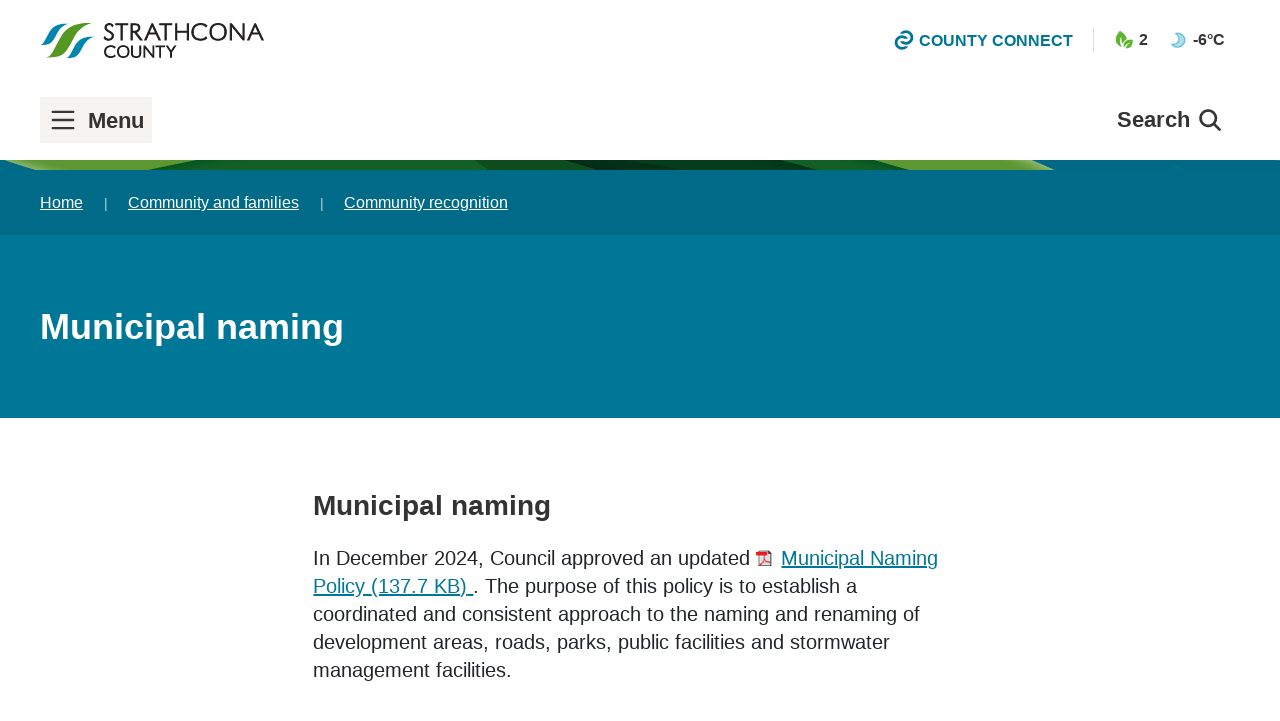

--- FILE ---
content_type: text/html; charset=utf-8
request_url: https://www.strathcona.ca/community-families/community-recognition/naming/
body_size: 38209
content:











<!DOCTYPE html>
<html class="no-js" lang="en" itemscope itemtype="http://schema.org/Website">
<head>
  <meta charset="utf-8"/>
  
  <link rel="dns-prefetch" href="https://cdn.semknox.com">
  <link rel="stylesheet" href="/static/css/cms-overrides.css">
  <link rel="stylesheet" href="/static/css/bylaws.css">
  <link rel="stylesheet" href="/static/css/plugins.css">
  <link rel="stylesheet" href="https://storagecdn.strathcona.ca/static/bootstrap/dist/css/bootstrap.min.css">

  
  <meta http-equiv="x-ua-compatible" content="ie=edge,chrome=1">
  <meta name="viewport" content="width=device-width, initial-scale=1"><!-- Set the viewport width to device width for mobile -->

  <title>Municipal naming | Strathcona County</title>
  <meta name="description" content="The Commemorative Names Registry blends Strathcona County’s rich history in naming and renaming of development areas, roads, parks, and public facilities" />

  

  <!-- Open Graph data (the book of faces and pinterest) -->
  <meta property="og:title" content="Municipal naming | Strathcona County" />
  <meta property="og:type" content="website" />
  <meta property="og:url" content="https://www.strathcona.ca/community-families/community-recognition/naming/" />
  <meta property="og:image" content="https://storagecdn.strathcona.ca/static/images/default-meta-image.png" />
  <meta property="og:description" content="The Commemorative Names Registry blends Strathcona County’s rich history in naming and renaming of development areas, roads, parks, and public facilities" />
  <meta property="og:site_name" content="Strathcona County" />

  <!-- Schema.org markup for Google+ -->
  <meta itemprop="name" content="Municipal naming | Strathcona County">
  <meta itemprop="description" content="The Commemorative Names Registry blends Strathcona County’s rich history in naming and renaming of development areas, roads, parks, and public facilities">
  <meta itemprop="image" content="https://storagecdn.strathcona.ca/static/images/default-meta-image.png">

  <!-- Twitter Card data -->
  <meta name="twitter:card" content="summary_large_image">
  <meta name="twitter:site" content="@strathcocounty">
  <meta name="twitter:title" content="Municipal naming | Strathcona County">
  <meta name="twitter:description" content="The Commemorative Names Registry blends Strathcona County’s rich history in naming and renaming of development areas, roads, parks, and public facilities">
  <meta name="twitter:creator" content="@author_handle">
  <!-- Twitter summary card with large image must be at least 280x150px -->
  <meta name="twitter:image:src" content="https://storagecdn.strathcona.ca/static/images/default-meta-image.png">

  <link rel="apple-touch-icon" sizes="180x180" href="/apple-touch-icon.png">
  <link rel="icon" type="image/png" sizes="32x32" href="/favicon-32x32.png">
  <link rel="icon" type="image/png" sizes="16x16" href="/favicon-16x16.png">
  <link rel="manifest" href="/manifest.json">
  <link rel="mask-icon" href="/safari-pinned-tab.svg" color="#007797">
  <meta name="theme-color" content="#ffffff">

  

  <script type="application/ld+json">
    {
      "@context" : "http://schema.org",
      "@type" : "Organization",
      "name": "Strathcona County",
      "areaServed": {
        "@type": "AdministrativeArea",
        "name": "Strathcona County"
      },
      "url" : "https://www.strathcona.ca/",
      "address": {
        "@type": "PostalAddress",
        "addressLocality": "Sherwood Park",
        "addressRegion": "AB",
        "postalCode": "T8A 3W7",
        "streetAddress": "2001 Sherwood Drive"
      },
      "telephone": "780-464-8111",
      "email": "info@strathcona.ca",
      "faxNumber": "780-464-8050"
    }
  </script>

  <link rel="sitemap" type="application/xml" title"Sitemap" href="/sitemap.xml" />

  <link rel="stylesheet" href="https://storagecdn.strathcona.ca/static/css/main.css"/>
  
    
      
      <script type="text/javascript">var _sf_startpt=(new Date()).getTime()</script>
    
  

  
  


  <link rel="stylesheet" href="https://storagecdn.strathcona.ca/static/css/djangocms_charts/chartjs-sass-default.css" />
  

  
    <script>
  dataLayer = [{
    'pageDepartment': 'Planning and Development Services',
    'pageID': 44080
  }];
</script>

  

  <!-- Google Tag Manager -->
  <script>(function(w,d,s,l,i){w[l]=w[l]||[];w[l].push({'gtm.start':
  new Date().getTime(),event:'gtm.js'});var f=d.getElementsByTagName(s)[0],
  j=d.createElement(s),dl=l!='dataLayer'?'&l='+l:'';j.async=true;j.src=
  'https://www.googletagmanager.com/gtm.js?id='+i+dl;f.parentNode.insertBefore(j,f);
  })(window,document,'script','dataLayer','GTM-PHBLDP');</script>
  <!-- End Google Tag Manager -->
  <meta name="facebook-domain-verification" content="ilq5duyijjy2bbhp2xwcye4brmuiul" />

  <script src="https://storagecdn.strathcona.ca/static/bootstrap/dist/js/bootstrap.bundle.js"></script>
</head>
<body data-model="home" data-action="init" class="l-body  departments" id="top" tabindex="0">
  <a class="lf-skip-link" aria-label="skip to content" id="skip_to_main" href="#main-content" tabindex="0">Skip to content</a>
<a class="lf-skip-link uk-visible@m" aria-label="skip to navigation" href="#menu_open_expanded_header" id="skip_to_nav" tabindex="0">Skip to navigation</a>
<a class="lf-skip-link uk-hidden@m" aria-label="skip to navigation" href="#lf-offcanvas-toggle" tabindex="0">Skip to navigation</a>
<a class="lf-skip-link uk-visible@m" aria-label="skip to footer" href="#emergency-alerts" tabindex="0">Skip to footer</a>
<a class="lf-skip-link uk-hidden@m" aria-label="skip to footer" href="#emergency-alerts-mobile" tabindex="0">Skip to footer</a>

<script>
    window.addEventListener('DOMContentLoaded', () => {
        const navLink = document.getElementById('skip_to_nav')
        
        navLink.addEventListener('keydown', (e) => {
            if(e.key == 'Enter' || e.code == 'Space') {
                const menuTrigger = document.getElementById('menu_open_expanded_header')
                menuTrigger.focus()
            }
        })
    })
</script>

<style>
    
</style>
  <!--[if lt IE 9]><p class="browsehappy">You are using an <strong>outdated</strong> browser. Please <a href="http://browsehappy.com/">upgrade your browser</a> to improve your experience.</p><![endif]-->

  
    <!-- Google Tag Manager (noscript) -->
    <noscript><iframe src="https://www.googletagmanager.com/ns.html?id=GTM-PHBLDP"
    height="0" width="0" title="Google Tag Manager" style="display:none;visibility:hidden"></iframe></noscript>
    <!-- End Google Tag Manager (noscript) -->
  

  
  
  

  <div class="uk-offcanvas-content sidebar-parent">
    <div class="main_header">
      

      
      
      



      
      
      <header id="lf-sticky-header" class="lf-navbar-container uk-navbar-container uk-sticky no-print" uk-sticky="top: 200; animation: uk-animation-slide-top" role="banner">
        <div class="lf-navbar uk-background-default uk-position-relative uk-position-z-index">
          <nav class="uk-navbar uk-container uk-container-large" uk-navbar>
            <div class="uk-navbar-left uk-flex uk-flex-between uk-width-1-1">
              <div class="uk-flex uk-flex-middle">
                <a class="uk-navbar-item lf-navbar-logo" href="/" aria-label="Strathcona County Homepage">
                  <svg class="uk-preserve" width="193.24" height="30.12" viewBox="0 0 193.24 30.12" xmlns="http://www.w3.org/2000/svg"><g fill="#231f20"><path d="M64.334 21.593c-.836-.938-1.831-1.348-3.267-1.348-2.712 0-4.499 1.773-4.499 4.485 0 2.68 1.685 4.292 4.468 4.292 1.48 0 2.551-.441 3.298-1.348l.483.762c-.836.835-2.154 1.274-3.825 1.274-3.282 0-5.289-1.86-5.289-4.923 0-3.165 2.125-5.23 5.406-5.23 1.554 0 2.872.453 3.708 1.274l-.483.762"/><path d="M63.741 20.543c.182.12.356.255.523.407l.029-.046a3.639 3.639 0 0 0-.552-.361zm-6.73 1.25c-.583.79-.905 1.808-.905 2.994 0 1.515.523 2.703 1.48 3.481-.913-.814-1.422-2.027-1.422-3.538 0-1.147.303-2.146.848-2.936zm7.26 6.534a3.843 3.843 0 0 1-.437.35 3.44 3.44 0 0 0 .46-.313zm-3.28 1.786c-3.51 0-5.691-2.04-5.691-5.326 0-3.37 2.335-5.633 5.809-5.633 1.66 0 3.077.493 3.99 1.389l.233.228-.944 1.489-.356-.399c-.757-.85-1.644-1.214-2.966-1.214-2.488 0-4.096 1.603-4.096 4.083 0 2.435 1.52 3.89 4.066 3.89 1.364 0 2.312-.383 2.986-1.202l.353-.43.955 1.504-.228.23c-.913.91-2.334 1.39-4.11 1.39m8.057-9.017c-.836.718-1.335 2.022-1.335 3.473 0 2.87 1.496 4.512 4.134 4.512 1.054 0 2.122-.351 2.77-.908.847-.734 1.333-2.023 1.333-3.547 0-1.508-.501-2.812-1.333-3.53-.674-.557-1.731-.908-2.786-.908-1.07 0-2.125.337-2.783.908zm7.765 3.53c0 3.196-1.861 5.085-4.966 5.085-3.18 0-4.998-1.876-4.998-5.158 0-3.106 1.891-4.995 4.982-4.995 3.136 0 4.982 1.889 4.982 5.068"/><path d="M75.593 21.638c.491.796.76 1.834.76 2.987 0 1.154-.266 2.192-.75 2.987.528-.762.807-1.768.807-2.987 0-1.22-.282-2.226-.817-2.987zm-7.552.052c-.514.743-.79 1.71-.79 2.862 0 1.443.362 2.58 1.053 3.38-.645-.83-.993-1.97-.993-3.364 0-1.086.263-2.096.73-2.878zm3.79-1.1c-.978 0-1.943.31-2.517.809-.75.645-1.197 1.828-1.197 3.169 0 2.65 1.324 4.109 3.73 4.109.95 0 1.935-.318 2.507-.81.758-.656 1.192-1.837 1.192-3.242 0-1.375-.445-2.58-1.193-3.226-.602-.497-1.57-.81-2.521-.81zm.017 9.523c-3.383 0-5.402-2.079-5.402-5.56 0-3.33 2.064-5.4 5.386-5.4 3.372 0 5.385 2.046 5.385 5.472 0 3.385-2.058 5.488-5.37 5.488m7.876-10.367v5.876c0 1.011.015 1.128.104 1.51.307 1.201 1.423 1.89 3.093 1.89 1.333 0 2.43-.483 2.885-1.275.264-.498.323-.863.323-2.125v-5.876h.732v5.804c0 1.069-.016 1.288-.117 1.713-.351 1.625-1.656 2.447-3.869 2.447-1.773 0-3.003-.572-3.56-1.67-.293-.587-.366-1.099-.366-2.49v-5.804h.775"/><path d="M79.61 27.722a2.169 2.169 0 0 0 .53.755 2.565 2.565 0 0 1-.53-.755zm3.264 2.39c-2.447 0-3.482-1.027-3.92-1.89-.347-.696-.409-1.306-.409-2.672v-6.207h1.581v6.28c0 1.016.017 1.085.094 1.419.259 1.014 1.218 1.577 2.7 1.577 1.184 0 2.155-.41 2.536-1.074.21-.396.268-.683.268-1.923v-6.279h1.539v6.207c0 1.106-.017 1.341-.128 1.807-.27 1.252-1.23 2.756-4.261 2.756m15.249-.594h-.733l-6.902-8.586v8.586h-.731v-9.773h.762l6.87 8.543v-8.543h.734v9.773"/><path d="M98.526 29.923h-1.33l-6.305-7.845v7.845h-1.538v-10.58h1.358l6.275 7.802v-7.802h1.54v10.58m5.533-.404h-.776v-9.127h-3.224v-.646h7.281v.646h-3.281v9.127"/><path d="M104.461 29.923h-1.581v-9.128h-3.224v-1.452h8.088v1.452h-3.283v9.128m12.533-10.177l-3.562 5.348v4.425h-.776v-4.453l-3.589-5.32h1.04l2.974 4.602 2.96-4.602h.953"/><path d="M109.825 20.15l1.47 2.178-1.408-2.179zm4.01 9.773h-1.582V25.19l-3.944-5.847h2.017l2.754 4.262 2.741-4.262h1.926l-3.911 5.874v4.706M62.358 3.089c-.645-1.21-1.439-1.711-2.69-1.711-1.503 0-2.546.961-2.546 2.336 0 1.231.626 1.963 2.712 3.17 1.69.983 1.899 1.129 2.441 1.608.75.667 1.105 1.459 1.105 2.46 0 2.296-1.793 3.903-4.337 3.903-1.545 0-2.692-.545-3.735-1.733l.605-1.398c.667 1.398 1.815 2.15 3.253 2.15 1.859 0 3.11-1.127 3.11-2.796 0-.75-.272-1.396-.794-1.856-.395-.375-.813-.647-2.107-1.419-1.501-.918-1.898-1.19-2.42-1.69a3.146 3.146 0 0 1-.938-2.233c0-1.938 1.648-3.483 3.735-3.483 1.335 0 2.439.523 3.316 1.586l-.71 1.106"/><path d="M55.78 13.044c.931.985 1.92 1.408 3.262 1.408 2.316 0 3.935-1.438 3.935-3.499 0-.885-.31-1.571-.97-2.158-.521-.46-.706-.591-2.377-1.56-1.931-1.12-2.912-1.971-2.912-3.52 0-1.613 1.212-2.74 2.949-2.74 1.178 0 2.032.424 2.698 1.357l.2-.31C61.8 1.2 60.877.801 59.75.801c-1.868 0-3.333 1.353-3.333 3.08 0 .726.292 1.418.821 1.947.483.462.834.707 2.346 1.631 1.299.775 1.743 1.062 2.173 1.47.597.526.92 1.272.92 2.149 0 1.883-1.445 3.199-3.513 3.199-1.33 0-2.442-.584-3.2-1.662zm3.262 2.214c-1.658 0-2.903-.577-4.038-1.87l-.169-.192 1.059-2.444.381.8c.6 1.255 1.6 1.92 2.89 1.92 1.645 0 2.706-.94 2.706-2.393 0-.638-.227-1.175-.656-1.554-.365-.345-.727-.588-2.047-1.375-1.484-.906-1.93-1.206-2.493-1.745a3.55 3.55 0 0 1-1.063-2.524c0-2.18 1.818-3.886 4.139-3.886 1.457 0 2.678.583 3.627 1.732l.188.227-1.24 1.93-.324-.605c-.575-1.078-1.23-1.497-2.335-1.497-1.282 0-2.143.777-2.143 1.933 0 .946.363 1.577 2.51 2.822 1.725 1 1.942 1.154 2.507 1.654.836.743 1.241 1.646 1.241 2.762 0 2.535-1.948 4.305-4.74 4.305m11.995-.676h-1.105V1.588h-4.59V.67h10.367v.918h-4.672v12.994"/><path d="M70.336 14.18h.299V1.184h4.672v-.112h-9.561v.112h4.59zm1.105.805h-1.912V1.991h-4.59V.266h11.175V1.99H71.44v12.994m9.611-7.973c1.398 0 1.983-.126 2.65-.522.772-.46 1.25-1.418 1.25-2.525 0-1.208-.52-2.003-1.543-2.271-.396-.105-.522-.105-2.335-.105h-1.524v5.423zM78.445.67h2.835c1.544 0 2.462.104 3.067.354 1.148.481 1.857 1.627 1.857 2.984 0 1.167-.584 2.336-1.502 3.065-.543.417-.98.605-1.857.772l5.235 6.737h-1.584l-5.07-6.653h-1.877v6.653h-1.104V.67"/><path d="M79.953 6.609h1.099c1.42 0 1.9-.144 2.443-.465.65-.387 1.053-1.222 1.053-2.18 0-1.03-.417-1.664-1.242-1.881-.336-.089-.399-.091-2.233-.091h-1.12zm1.099.806h-1.906v-6.23h1.927c1.84 0 1.991 0 2.439.119 1.189.312 1.843 1.257 1.843 2.66 0 1.24-.555 2.341-1.448 2.872-.747.443-1.414.579-2.855.579zm5.644 6.765h.56l-5.133-6.607.647-.123c.795-.151 1.189-.314 1.687-.696.827-.658 1.344-1.712 1.344-2.746 0-1.195-.617-2.195-1.61-2.611-.547-.227-1.417-.324-2.91-.324h-2.432V14.18h.297V7.526h2.48zm2.208.806h-2.607l-5.07-6.653h-1.274v6.653h-1.91V.266h3.237c1.627 0 2.56.112 3.221.386 1.3.544 2.107 1.83 2.107 3.356 0 1.274-.635 2.57-1.654 3.381a3.78 3.78 0 0 1-1.402.708l5.352 6.889m7.923-12.752l-2.691 6.34h5.631zm6.988 12.348h-1.253l-2.357-5.069H93.74l-2.128 5.069h-1.334L96.45.67h.816l6.549 13.912"/><path d="M94.746 8.173h4.39l-2.292-4.945zm5.653.805h-6.87l3.282-7.737zm2.42 5.202h.36L97.012 1.073h-.298L90.897 14.18h.447l2.129-5.07h6.99zm1.632.806h-2.146l-2.357-5.069h-5.94l-2.128 5.069h-2.222l6.53-14.72h1.335l6.928 14.72m4.499-.404h-1.106V1.588h-4.588V.67h10.365v.918h-4.672v12.994"/><path d="M108.248 14.18h.298V1.184h4.672v-.112h-9.558v.112h4.588zm1.105.805h-1.912V1.991h-4.587V.266h11.17V1.99h-4.671v12.994m18.758-.402h-1.103V7.97H118.1v6.612h-1.106V.67h1.106v6.362h8.908V.67h1.103v13.912"/><path d="M127.41 14.18h.298V1.072h-.298v6.362h-9.715V1.073h-.3v13.106h.3V7.567h9.715zm1.104.805h-1.91V8.373h-8.102v6.612h-1.912V.265h1.912v6.363h8.103V.266h1.91v14.72m14.721-11.688c-1.189-1.336-2.606-1.92-4.651-1.92-3.86 0-6.405 2.525-6.405 6.384 0 3.818 2.4 6.112 6.362 6.112 2.108 0 3.63-.626 4.694-1.92l.687 1.085c-1.188 1.188-3.065 1.816-5.442 1.816-4.672 0-7.53-2.65-7.53-7.01 0-4.505 3.023-7.447 7.696-7.447 2.21 0 4.088.647 5.276 1.815l-.687 1.085"/><path d="M138.65.8c-4.43 0-7.293 2.766-7.293 7.045 0 4.137 2.664 6.606 7.126 6.606 2.11 0 3.803-.51 4.924-1.48l-.227-.354c-1.117 1.116-2.64 1.66-4.635 1.66-4.174 0-6.766-2.496-6.766-6.516 0-4.06 2.736-6.786 6.808-6.786 1.956 0 3.393.52 4.585 1.672l.234-.365C142.283 1.324 140.61.8 138.65.8zm-.167 14.458c-4.893 0-7.933-2.84-7.933-7.413 0-4.769 3.18-7.85 8.1-7.85 2.317 0 4.292.685 5.558 1.93l.234.229-1.15 1.81-.354-.399c-1.114-1.25-2.415-1.784-4.35-1.784-3.646 0-6.003 2.347-6.003 5.98 0 3.575 2.228 5.71 5.96 5.71 1.995 0 3.387-.564 4.382-1.773l.353-.43 1.16 1.828-.229.228c-1.265 1.265-3.245 1.934-5.728 1.934M149.676 2.59c-1.188 1.022-1.898 2.877-1.898 4.943 0 4.089 2.128 6.424 5.88 6.424 1.503 0 3.026-.5 3.943-1.294 1.211-1.041 1.899-2.876 1.899-5.047 0-2.149-.708-4.004-1.899-5.026-.96-.794-2.46-1.294-3.96-1.294-1.525 0-3.026.478-3.965 1.294zm11.055 5.026c0 4.548-2.648 7.24-7.072 7.24-4.524 0-7.11-2.672-7.11-7.344 0-4.423 2.689-7.114 7.091-7.114 4.461 0 7.09 2.691 7.09 7.218"/><path d="M153.636 1.7c-1.433 0-2.852.457-3.7 1.194-1.101.948-1.758 2.682-1.758 4.64 0 3.881 1.945 6.02 5.477 6.02 1.396 0 2.84-.47 3.678-1.196 1.119-.962 1.759-2.69 1.759-4.742 0-2.011-.656-3.775-1.757-4.72-.89-.736-2.31-1.197-3.699-1.197zm.019 12.66c-3.993 0-6.284-2.488-6.284-6.827 0-2.188.763-4.15 2.039-5.248 1.002-.872 2.582-1.392 4.226-1.392 1.592 0 3.168.518 4.219 1.386 1.301 1.117 2.044 3.061 2.044 5.337 0 2.288-.743 4.239-2.039 5.353-.992.858-2.604 1.391-4.205 1.391zM153.636.802c-4.19 0-6.689 2.508-6.689 6.71 0 4.476 2.383 6.94 6.708 6.94 4.238 0 6.669-2.492 6.669-6.835 0-4.332-2.439-6.815-6.688-6.815zm.019 14.457c-4.775 0-7.515-2.824-7.515-7.746 0-4.637 2.874-7.517 7.496-7.517 4.692 0 7.495 2.849 7.495 7.62 0 4.786-2.795 7.643-7.476 7.643m22.461-.677h-1.043L165.249 2.36v12.222h-1.044V.67h1.086l9.782 12.16V.67h1.043v13.912"/><path d="M175.262 14.18h.447V1.072h-.237v12.9l-10.377-12.9h-.49v13.106h.236V1.214zm1.254.805h-1.64l-9.228-11.481v11.481h-1.85V.265h1.682l9.185 11.42V.265h1.85v14.72m9.094-12.751l-2.69 6.34h5.634zm6.989 12.348h-1.252l-2.356-5.069h-6.467l-2.128 5.069h-1.335L185.235.67h.812l6.55 13.912"/><path d="M183.529 8.173h4.392l-2.295-4.946zm5.656.805h-6.874l3.282-7.737zm2.42 5.202h.358l-6.17-13.107h-.295l-5.817 13.107h.448l2.128-5.07h6.992zm1.629.806h-2.144l-2.356-5.069h-5.941l-2.128 5.069h-2.223l6.532-14.72h1.33l6.93 14.72"/></g><path d="M0 18.884c8.006.057 9.85-.115 14.802-10.08C18.54 1.288 24.67.66 24.67.66S12.932-1.106 8.12 7.711C3.311 16.526 2.8 18.665.001 18.884m22.349 11.23c8.006.06 9.848-.114 14.801-10.08 3.738-7.516 9.867-8.145 9.867-8.145s-11.736-1.765-16.548 7.054c-4.81 8.813-5.322 10.954-8.12 11.171" fill="#0085af"/><path d="M5.023 29.653c12.906.093 15.877-.186 23.862-16.247C34.911 1.286 44.79.272 44.79.272S25.87-2.575 18.115 11.64C10.357 25.852 9.533 29.3 5.023 29.653" fill="#559821"/></svg>
                </a>
                <a class="menuOpen" role="button" href="#" id="menu_open" aria-expanded="false">
                  <span class="menu uk-h3 uk-margin-remove lf-margin-xsmall-right uk-flex uk-flex-middle"><i class="hamburger"></i><span style="margin-top:2px;">Menu</span></span>
                  <span style="display: none;" class="close uk-h3 uk-margin-remove lf-margin-xsmall-right uk-flex uk-flex-middle"><span><i class="whitex"></i><span style="margin-top:2px;">Close</span></span>
                </a>
              </div>
              <div class="uk-flex uk-flex uk-flex-middle">
                <div class="uk-visible@m">
                  <a id="search-button" class="uk-navbar-toggle lf-search-toggle" aria-label="On first click this button will open the search form and give focus to the text input. If clicked again it will submit the form." aria-expanded="false">
                    <span class="uk-h3 uk-margin-remove-bottom lf-margin-xsmall-right">Search</span>
                    <span class="uk-h3 uk-margin-remove-bottom lf-margin-xsmall-right" hidden>Submit</span>
                    <span class="uk-icon lf-icon-medium"><svg width="30" height="30" xmlns="http://www.w3.org/2000/svg" viewBox="0 0 36.26 36.26"><path class="cls-2" d="M15.95 8.24a7.71 7.71 0 1 1-5.45 2.26 7.66 7.66 0 0 1 5.45-2.26zM30.78 28.5l-6-6a11 11 0 0 0-1.09-14.29 10.95 10.95 0 1 0-1.23 16.54l6 6a1.62 1.62 0 1 0 2.29-2.29z"/></svg></span>
                  </a>
                  <div id="search-drop" class="uk-drop lf-search-drop" uk-drop="mode: click; pos: left-center; offset: 0; animation: uk-animation-fade; delay-hide: 0;" role="search" aria-label="desktop site search">
                    <form id="search-form" class="uk-search uk-search-navbar uk-width-1-1" action="/search/">
                      <label for="search_header" class="lf-visuallyhidden">Site search</label>
                      <input id="search_header" class="uk-search-input uk-text-bold ss360SearchBox"
                        type="text" placeholder="Search..." autofocus="autofocus" name="ss360Query"
                        value="" aria-label="Type your search query and press enter to submit the search form" />
                    </form>
                  </div>
                </div>
                <div class="lf-navbar-countyconnect uk-text-small uk-text-bold uk-text-uppercase uk-visible@s">
                  <a href="/countyconnect/"><span class="uk-margin-xsmall-right uk-icon lf-icon-small"><svg width="16" height="17" viewBox="0 0 16 17" xmlns="http://www.w3.org/2000/svg"><g fill="#007797" fill-rule="evenodd"><path d="M6.32 16.787a6.28 6.28 0 0 0 4.774-2.168.47.47 0 0 0 .07-.508.486.486 0 0 0-.44-.277H8.672c-.147 0-.258.002-.361.066-.589.375-1.247.544-1.992.544-2.118 0-3.84-1.693-3.84-3.772 0-1.011.398-1.96 1.125-2.675 1.198-1.176 3.064-1.468 4.55-.638.099.053.168.037.362.037h2.19c.188 0 .362-.11.44-.28a.47.47 0 0 0-.077-.51 6.354 6.354 0 0 0-4.75-2.124h-.002a6.28 6.28 0 0 0-4.429 1.802 6.049 6.049 0 0 0-1.837 4.35c0 1.643.652 3.188 1.837 4.35a6.276 6.276 0 0 0 4.432 1.803"/><path d="M9.675.245a6.28 6.28 0 0 0-4.774 2.168.47.47 0 0 0-.07.508c.08.168.25.277.44.277h2.052c.147 0 .258-.002.361-.066.59-.375 1.248-.544 1.992-.544 2.118 0 3.841 1.692 3.841 3.771a3.725 3.725 0 0 1-1.126 2.676c-1.197 1.176-3.064 1.468-4.55.638-.099-.053-.168-.037-.362-.037H5.29a.486.486 0 0 0-.441.28.469.469 0 0 0 .077.51 6.354 6.354 0 0 0 4.75 2.124h.002c1.673 0 3.246-.64 4.43-1.802a6.05 6.05 0 0 0 1.836-4.35 6.048 6.048 0 0 0-1.837-4.35A6.277 6.277 0 0 0 9.675.245"/></g></svg></span><span class="uk-text-middle">County Connect</span></a>
                </div>
                
                  <ul class="uk-navbar-nav lf-navbar-weather">
                    <li class="uk-margin-small-right">
                      


  
    <!-- cached:True -->
    <a class="uk-padding-remove-horizontal" href="https://airquality.alberta.ca/map/">
      <img class="uk-margin-xsmall-right lf-border-none" src="https://storagecdn.strathcona.ca/static/images/icon-air-quality.png" alt="Air Quality" height="20" width="20">
      <span class="uk-text-middle uk-text-bold">2</span>
    </a>
  


                    </li>
                    <li>
                      


    
    <!-- cached:True -->
    <a class="uk-padding-remove-horizontal" href="http://www.theweathernetwork.com/weather/caab0275">
      
        
          
            <img class="uk-margin-xsmall-right lf-border-none" src="/static/weather-icons/nt_clear.gif" alt="Weather conditions are clear" height="20" width="20">
          
          <!-- weather_json.weather.0.icon: 01n -->
        
        <span class="uk-text-middle uk-text-bold">-6&deg;C</span>
      
    </a>

      



                    </li>
                  </ul>
                
              </div>
            </div>
            <div class="uk-navbar-right uk-flex-nowrap">
              <div class="uk-text-right uk-width-small lf-navbar-countyconnect lf-navbar-countyconnect--small uk-text-small uk-text-bold uk-text-uppercase uk-hidden@s">
                <a href="/countyconnect/"><span class="uk-margin-xsmall-right uk-icon"><svg width="16" height="17" viewBox="0 0 16 17" xmlns="http://www.w3.org/2000/svg"><g fill="#007797" fill-rule="evenodd"><path d="M6.32 16.787a6.28 6.28 0 0 0 4.774-2.168.47.47 0 0 0 .07-.508.486.486 0 0 0-.44-.277H8.672c-.147 0-.258.002-.361.066-.589.375-1.247.544-1.992.544-2.118 0-3.84-1.693-3.84-3.772 0-1.011.398-1.96 1.125-2.675 1.198-1.176 3.064-1.468 4.55-.638.099.053.168.037.362.037h2.19c.188 0 .362-.11.44-.28a.47.47 0 0 0-.077-.51 6.354 6.354 0 0 0-4.75-2.124h-.002a6.28 6.28 0 0 0-4.429 1.802 6.049 6.049 0 0 0-1.837 4.35c0 1.643.652 3.188 1.837 4.35a6.276 6.276 0 0 0 4.432 1.803"/><path d="M9.675.245a6.28 6.28 0 0 0-4.774 2.168.47.47 0 0 0-.07.508c.08.168.25.277.44.277h2.052c.147 0 .258-.002.361-.066.59-.375 1.248-.544 1.992-.544 2.118 0 3.841 1.692 3.841 3.771a3.725 3.725 0 0 1-1.126 2.676c-1.197 1.176-3.064 1.468-4.55.638-.099-.053-.168-.037-.362-.037H5.29a.486.486 0 0 0-.441.28.469.469 0 0 0 .077.51 6.354 6.354 0 0 0 4.75 2.124h.002c1.673 0 3.246-.64 4.43-1.802a6.05 6.05 0 0 0 1.836-4.35 6.048 6.048 0 0 0-1.837-4.35A6.277 6.277 0 0 0 9.675.245"/></g></svg></span><span class="uk-text-middle">County Connect</span></a>
              </div>
              
              <a id="lf-offcanvas-toggle" class="lf-offcanvas-toggle uk-navbar-toggle uk-hidden@m" uk-toggle="target: #lf-offcanvas" aria-expanded="false">
                <strong class="uk-margin-small-right">Menu</strong>
                <span class="uk-icon" uk-icon="icon: menu; ratio: 1"></span>
              </a>
              
              <button id="lf-navbar-subbar-toggle" class="lf-offcanvas-toggle uk-navbar-toggle uk-visible@l" hidden uk-toggle="target: #lf-navbar-subbar; animation: uk-animation-slide-top">
                <strong class="uk-margin-small-right">Menu</strong>
                <span class="uk-icon" uk-icon="icon: menu; ratio: 1"></span>
              </button>
            </div>
          </nav>
        </div>
        
        <div class="lf-navbar-subbar uk-visible@m" id="lf-navbar-subbar">
          
          <div>
            <div class="uk-container uk-container-large uk-flex uk-flex-between uk-flex-middle">
              <div>
                <a class="menuOpen" id="menu_open_expanded_header" role="button" tabindex="0" aria-expanded="false">
                  <span class="menu uk-h3 uk-margin-remove lf-margin-xsmall-right uk-flex uk-flex-middle"><i class="hamburger"></i><span style="margin-top:2px;">Menu</span></span>
                  <span style="display: none;" class="close uk-h3 uk-margin-remove lf-margin-xsmall-right uk-flex uk-flex-middle"><i class="hamburger"></i><span style="margin-top:2px;">Close</span></span>
                </a>
              </div>
              
                <div class="uk-visible@m">
                  <button id="search-button_expanded-header" uk-toggle="target: #search-drop_expanded-header" class="uk-navbar-toggle lf-search-toggle" aria-label="On first click this button will open the search form and give focus to the text input. If clicked again it will submit the form." aria-expanded="false">
                    <span class="uk-h3 uk-margin-remove-bottom lf-margin-xsmall-right">Search</span>
                    <span class="uk-h3 uk-margin-remove-bottom lf-margin-xsmall-right" hidden>Submit</span>
                    <span class="uk-icon lf-icon-medium"><svg width="30" height="30" xmlns="http://www.w3.org/2000/svg" viewBox="0 0 36.26 36.26"><path class="cls-2" d="M15.95 8.24a7.71 7.71 0 1 1-5.45 2.26 7.66 7.66 0 0 1 5.45-2.26zM30.78 28.5l-6-6a11 11 0 0 0-1.09-14.29 10.95 10.95 0 1 0-1.23 16.54l6 6a1.62 1.62 0 1 0 2.29-2.29z"/></svg></span>
                  </button>
                  <div id="search-drop_expanded-header" class="uk-drop lf-search-drop" uk-drop="mode: click; pos: left-center; offset: 0; animation: uk-animation-fade; delay-hide: 0;" role="search" aria-label="desktop site search">
                    <form id="search-form_expanded-header" class="uk-search uk-search-navbar uk-width-1-1" action="/search/">
                      <label for="search_header_expanded-header" class="lf-visuallyhidden">Site search</label>
                      <input id="search_header_expanded-header" class="uk-search-input uk-text-bold ss360SearchBox"
                        type="text" placeholder="Search..." autofocus="autofocus" name="ss360Query"
                        value="" aria-label="Type your search query and press enter to submit the search form" />
                    </form>
                  </div>
                </div>
              
            </div>
            

<nav class="main_navigation uk-container uk-container-large main_navigation lf-navbar-subbar uk-position-relative" role="navigation" aria-label="main navigation" style="display: none;" >
  <div id="menu_container" class="menu_container uk-grid" uk-grid>
     

 

 <div class="parent_menu uk-width-1-4">
    <li class="parent_menu_item uk-parent ">

       <a 
        
        role="button" 
        aria-expanded="false" 
        style="display: flex;" 
        class="uk-flex-middle uk-flex-between parent-link gen_one_link" 
        data-nav-generation="parent"
         
        id="your-council-and-county_1"
        tabindex="0"
        
      >
          <span>Your Council and County</span>
      </a>
  
      <div 
        class="child_menu"
        value="your-council-and-county_1"
        style="display: none;"
      >
      
        <ul         
          id="child_menu" 
          class="child_menu_list" 
        >
        
          
            <li 
              class="child_menu_item uk-parent "
            >

              <a 
                role="button" 
                aria-expanded="false" 
                style="display: flex;" 
                class="uk-flex-middle uk-flex-between gen_two_link" 
                data-nav-generation="child"
                id="mayor-and-councillors_1"
                tabindex="-1"
              >
                Mayor and Councillors
              </a>

              <div 
                class="subchild_menu uk-height-expand uk-width-expand" 
                tabindex="-1"
              >
                <div  class="sub_child_menu_list uk-height-1-1" value="mayor-and-councillors_1" style="display: none;">
                  <div style="display: flex; border-bottom: 1px solid #efefef; padding-bottom: 1rem;" class="view-page-link uk-flex-middle uk-flex-between uk-margin-bottom">
                    <a 
                      href="/council-county/" 
                      class="combo-link gen_three_link"
                      tabindex="-1"
                    >
                      <h2 class="uk-margin-remove">
                        Your Council and County
                      </h2>
                      <span class="page_view_link" >
                        View page
                      </span>
                    </a>
                  </div>
                  <div uk-grid>
                    <div class="uk-width-1-1" id="nav_section_3">
                      <div style="display: flex;" class="view-page-link uk-flex-middle uk-flex-between uk-margin-bottom">
                        <a 
                          href="/council-county/mayor-council/" 
                          class="combo-link gen_three_link"
                          tabindex="-1"
                        >
                          <h3 class="uk-margin-remove">
                            Mayor and Councillors
                          </h3>
                          <span class="page_view_link">
                            View page
                          </span> 
                        </a>
                      </div>
                      <ul class="sub-list" id="sub_list_mayor-and-councillors_1">
                        
                          
                            <li class="subchild_item uk-parent ">
                              <a 
                                class="uk-display-block uk-link gen_three_link" 
                                id="mayor-rod-frank" 
                                href="/council-county/mayor-council/mayor/"
                                tabindex="-1"
                                data-child-of="mayor-and-councillors"
                              >
                                Mayor - Rod Frank
                              </a>
                            </li>
                          
                            <li class="subchild_item uk-parent ">
                              <a 
                                class="uk-display-block uk-link gen_three_link" 
                                id="councillors" 
                                href="/council-county/mayor-council/councillors/"
                                tabindex="-1"
                                data-child-of="mayor-and-councillors"
                              >
                                Councillors
                              </a>
                            </li>
                          
                            <li class="subchild_item uk-parent ">
                              <a 
                                class="uk-display-block uk-link gen_three_link" 
                                id="council-meetings-and-priorities-committee-meetings" 
                                href="/council-county/mayor-council/council-meetings/"
                                tabindex="-1"
                                data-child-of="mayor-and-councillors"
                              >
                                Council meetings and Priorities Committee meetings
                              </a>
                            </li>
                          
                            <li class="subchild_item  ">
                              <a 
                                class="uk-display-block uk-link gen_three_link" 
                                id="invitations-and-requests" 
                                href="/council-county/mayor-council/invitations-requests/"
                                tabindex="-1"
                                data-child-of="mayor-and-councillors"
                              >
                                Invitations and requests
                              </a>
                            </li>
                          
                            <li class="subchild_item  ">
                              <a 
                                class="uk-display-block uk-link gen_three_link" 
                                id="petitions" 
                                href="/council-county/mayor-council/petitions/"
                                tabindex="-1"
                                data-child-of="mayor-and-councillors"
                              >
                                Petitions
                              </a>
                            </li>
                          
                            <li class="subchild_item uk-parent ">
                              <a 
                                class="uk-display-block uk-link gen_three_link" 
                                id="election" 
                                href="/council-county/mayor-council/election/"
                                tabindex="-1"
                                data-child-of="mayor-and-councillors"
                              >
                                Election
                              </a>
                            </li>
                          
                            <li class="subchild_item  ">
                              <a 
                                class="uk-display-block uk-link gen_three_link" 
                                id="elected-officials-expense-reports" 
                                href="/council-county/mayor-council/council-expense-reports/"
                                tabindex="-1"
                                data-child-of="mayor-and-councillors"
                              >
                                Elected Officials expense reports
                              </a>
                            </li>
                          
                            <li class="subchild_item  ">
                              <a 
                                class="uk-display-block uk-link gen_three_link" 
                                id="council-community-funding" 
                                href="/council-county/mayor-council/council-community-funding/"
                                tabindex="-1"
                                data-child-of="mayor-and-councillors"
                              >
                                Council Community Funding
                              </a>
                            </li>
                          
                            <li class="subchild_item  ">
                              <a 
                                class="uk-display-block uk-link gen_three_link" 
                                id="strathcona-county-wards" 
                                href="/council-county/mayor-council/strathcona-county-wards/"
                                tabindex="-1"
                                data-child-of="mayor-and-councillors"
                              >
                                Strathcona County Wards
                              </a>
                            </li>
                          
                        
                      </ul>
                    </div>
                  </div>
                </div>
          </li>
          
            <li 
              class="child_menu_item uk-parent "
            >

              <a 
                role="button" 
                aria-expanded="false" 
                style="display: flex;" 
                class="uk-flex-middle uk-flex-between gen_two_link" 
                data-nav-generation="child"
                id="boards-and-committees_2"
                tabindex="-1"
              >
                Boards and committees
              </a>

              <div 
                class="subchild_menu uk-height-expand uk-width-expand" 
                tabindex="-1"
              >
                <div  class="sub_child_menu_list uk-height-1-1" value="boards-and-committees_2" style="display: none;">
                  <div style="display: flex; border-bottom: 1px solid #efefef; padding-bottom: 1rem;" class="view-page-link uk-flex-middle uk-flex-between uk-margin-bottom">
                    <a 
                      href="/council-county/" 
                      class="combo-link gen_three_link"
                      tabindex="-1"
                    >
                      <h2 class="uk-margin-remove">
                        Your Council and County
                      </h2>
                      <span class="page_view_link" >
                        View page
                      </span>
                    </a>
                  </div>
                  <div uk-grid>
                    <div class="uk-width-1-1" id="nav_section_3">
                      <div style="display: flex;" class="view-page-link uk-flex-middle uk-flex-between uk-margin-bottom">
                        <a 
                          href="/council-county/boards-and-committees/" 
                          class="combo-link gen_three_link"
                          tabindex="-1"
                        >
                          <h3 class="uk-margin-remove">
                            Boards and committees
                          </h3>
                          <span class="page_view_link">
                            View page
                          </span> 
                        </a>
                      </div>
                      <ul class="sub-list" id="sub_list_boards-and-committees_2">
                        
                          
                            <li class="subchild_item uk-parent ">
                              <a 
                                class="uk-display-block uk-link gen_three_link" 
                                id="appeals-reviews-and-complaints" 
                                href="/council-county/boards-and-committees/appeals-reviews-and-complaints/"
                                tabindex="-1"
                                data-child-of="boards-and-committees"
                              >
                                Appeals, Reviews and Complaints
                              </a>
                            </li>
                          
                            <li class="subchild_item  ">
                              <a 
                                class="uk-display-block uk-link gen_three_link" 
                                id="list-of-boards-and-committees" 
                                href="/council-county/boards-and-committees/list-boards-and-committees/"
                                tabindex="-1"
                                data-child-of="boards-and-committees"
                              >
                                List of boards and committees
                              </a>
                            </li>
                          
                            <li class="subchild_item  ">
                              <a 
                                class="uk-display-block uk-link gen_three_link" 
                                id="serve-on-a-board-or-committee" 
                                href="/council-county/boards-and-committees/serve-on-a-board-or-committee/"
                                tabindex="-1"
                                data-child-of="boards-and-committees"
                              >
                                Serve on a board or committee
                              </a>
                            </li>
                          
                            <li class="subchild_item  ">
                              <a 
                                class="uk-display-block uk-link gen_three_link" 
                                id="boards-and-committees-council-appointments" 
                                href="/council-county/boards-and-committees/boards-and-committees-council-appointments/"
                                tabindex="-1"
                                data-child-of="boards-and-committees"
                              >
                                Boards and committees: Council appointments
                              </a>
                            </li>
                          
                        
                      </ul>
                    </div>
                  </div>
                </div>
          </li>
          
            <li 
              class="child_menu_item uk-parent "
            >

              <a 
                role="button" 
                aria-expanded="false" 
                style="display: flex;" 
                class="uk-flex-middle uk-flex-between gen_two_link" 
                data-nav-generation="child"
                id="careers_3"
                tabindex="-1"
              >
                Careers
              </a>

              <div 
                class="subchild_menu uk-height-expand uk-width-expand" 
                tabindex="-1"
              >
                <div  class="sub_child_menu_list uk-height-1-1" value="careers_3" style="display: none;">
                  <div style="display: flex; border-bottom: 1px solid #efefef; padding-bottom: 1rem;" class="view-page-link uk-flex-middle uk-flex-between uk-margin-bottom">
                    <a 
                      href="/council-county/" 
                      class="combo-link gen_three_link"
                      tabindex="-1"
                    >
                      <h2 class="uk-margin-remove">
                        Your Council and County
                      </h2>
                      <span class="page_view_link" >
                        View page
                      </span>
                    </a>
                  </div>
                  <div uk-grid>
                    <div class="uk-width-1-1" id="nav_section_3">
                      <div style="display: flex;" class="view-page-link uk-flex-middle uk-flex-between uk-margin-bottom">
                        <a 
                          href="/council-county/careers/" 
                          class="combo-link gen_three_link"
                          tabindex="-1"
                        >
                          <h3 class="uk-margin-remove">
                            Careers
                          </h3>
                          <span class="page_view_link">
                            View page
                          </span> 
                        </a>
                      </div>
                      <ul class="sub-list" id="sub_list_careers_3">
                        
                          
                            <li class="subchild_item  ">
                              <a 
                                class="uk-display-block uk-link gen_three_link" 
                                id="how-to-apply" 
                                href="/council-county/careers/how-to-apply/"
                                tabindex="-1"
                                data-child-of="careers"
                              >
                                How to apply
                              </a>
                            </li>
                          
                            <li class="subchild_item uk-parent ">
                              <a 
                                class="uk-display-block uk-link gen_three_link" 
                                id="recruitment-process" 
                                href="/council-county/careers/process/"
                                tabindex="-1"
                                data-child-of="careers"
                              >
                                Recruitment process
                              </a>
                            </li>
                          
                            <li class="subchild_item  ">
                              <a 
                                class="uk-display-block uk-link gen_three_link" 
                                id="working-at-strathcona-county" 
                                href="/council-county/careers/working/"
                                tabindex="-1"
                                data-child-of="careers"
                              >
                                Working at Strathcona County
                              </a>
                            </li>
                          
                            <li class="subchild_item  ">
                              <a 
                                class="uk-display-block uk-link gen_three_link" 
                                id="employee-agreements-and-handbook" 
                                href="/council-county/careers/employee-agreements-and-handbook/"
                                tabindex="-1"
                                data-child-of="careers"
                              >
                                Employee Agreements and Handbook
                              </a>
                            </li>
                          
                            <li class="subchild_item  ">
                              <a 
                                class="uk-display-block uk-link gen_three_link" 
                                id="occupational-health-and-safety" 
                                href="/council-county/careers/ohs/"
                                tabindex="-1"
                                data-child-of="careers"
                              >
                                Occupational Health and Safety
                              </a>
                            </li>
                          
                            <li class="subchild_item  ">
                              <a 
                                class="uk-display-block uk-link gen_three_link" 
                                id="seasonal-employment" 
                                href="/council-county/careers/seasonal/"
                                tabindex="-1"
                                data-child-of="careers"
                              >
                                Seasonal employment
                              </a>
                            </li>
                          
                            <li class="subchild_item  ">
                              <a 
                                class="uk-display-block uk-link gen_three_link" 
                                id="careers-in-recreation" 
                                href="/council-county/careers/recreation/"
                                tabindex="-1"
                                data-child-of="careers"
                              >
                                Careers in recreation
                              </a>
                            </li>
                          
                            <li class="subchild_item uk-parent ">
                              <a 
                                class="uk-display-block uk-link gen_three_link" 
                                id="careers-in-emergency-services" 
                                href="/council-county/careers/emergency-services-recruitment-information/"
                                tabindex="-1"
                                data-child-of="careers"
                              >
                                Careers in Emergency Services
                              </a>
                            </li>
                          
                        
                      </ul>
                    </div>
                  </div>
                </div>
          </li>
          
            <li 
              class="child_menu_item uk-parent "
            >

              <a 
                role="button" 
                aria-expanded="false" 
                style="display: flex;" 
                class="uk-flex-middle uk-flex-between gen_two_link" 
                data-nav-generation="child"
                id="facts-stats-and-forecasts_4"
                tabindex="-1"
              >
                Facts, stats and forecasts
              </a>

              <div 
                class="subchild_menu uk-height-expand uk-width-expand" 
                tabindex="-1"
              >
                <div  class="sub_child_menu_list uk-height-1-1" value="facts-stats-and-forecasts_4" style="display: none;">
                  <div style="display: flex; border-bottom: 1px solid #efefef; padding-bottom: 1rem;" class="view-page-link uk-flex-middle uk-flex-between uk-margin-bottom">
                    <a 
                      href="/council-county/" 
                      class="combo-link gen_three_link"
                      tabindex="-1"
                    >
                      <h2 class="uk-margin-remove">
                        Your Council and County
                      </h2>
                      <span class="page_view_link" >
                        View page
                      </span>
                    </a>
                  </div>
                  <div uk-grid>
                    <div class="uk-width-1-1" id="nav_section_3">
                      <div style="display: flex;" class="view-page-link uk-flex-middle uk-flex-between uk-margin-bottom">
                        <a 
                          href="/council-county/facts-stats-and-forecasts/" 
                          class="combo-link gen_three_link"
                          tabindex="-1"
                        >
                          <h3 class="uk-margin-remove">
                            Facts, stats and forecasts
                          </h3>
                          <span class="page_view_link">
                            View page
                          </span> 
                        </a>
                      </div>
                      <ul class="sub-list" id="sub_list_facts-stats-and-forecasts_4">
                        
                          
                            <li class="subchild_item uk-parent ">
                              <a 
                                class="uk-display-block uk-link gen_three_link" 
                                id="census" 
                                href="/council-county/facts-stats-and-forecasts/census/"
                                tabindex="-1"
                                data-child-of="facts-stats-and-forecasts"
                              >
                                Census
                              </a>
                            </li>
                          
                            <li class="subchild_item uk-parent ">
                              <a 
                                class="uk-display-block uk-link gen_three_link" 
                                id="maps" 
                                href="/council-county/facts-stats-and-forecasts/maps/"
                                tabindex="-1"
                                data-child-of="facts-stats-and-forecasts"
                              >
                                Maps
                              </a>
                            </li>
                          
                            <li class="subchild_item  ">
                              <a 
                                class="uk-display-block uk-link gen_three_link" 
                                id="open-data" 
                                href="/council-county/facts-stats-and-forecasts/open-data/"
                                tabindex="-1"
                                data-child-of="facts-stats-and-forecasts"
                              >
                                Open Data
                              </a>
                            </li>
                          
                            <li class="subchild_item  ">
                              <a 
                                class="uk-display-block uk-link gen_three_link" 
                                id="economic-statistics-and-demographics" 
                                href="/council-county/facts-stats-and-forecasts/statistics-demographics-resources/"
                                tabindex="-1"
                                data-child-of="facts-stats-and-forecasts"
                              >
                                Economic statistics and demographics
                              </a>
                            </li>
                          
                            <li class="subchild_item uk-parent ">
                              <a 
                                class="uk-display-block uk-link gen_three_link" 
                                id="strathcona-county-communities" 
                                href="/council-county/facts-stats-and-forecasts/communities/"
                                tabindex="-1"
                                data-child-of="facts-stats-and-forecasts"
                              >
                                Strathcona County communities
                              </a>
                            </li>
                          
                            <li class="subchild_item  ">
                              <a 
                                class="uk-display-block uk-link gen_three_link" 
                                id="strathcona-county-brand" 
                                href="/council-county/facts-stats-and-forecasts/strathcona-county-brand/"
                                tabindex="-1"
                                data-child-of="facts-stats-and-forecasts"
                              >
                                Strathcona County brand
                              </a>
                            </li>
                          
                            <li class="subchild_item uk-parent ">
                              <a 
                                class="uk-display-block uk-link gen_three_link" 
                                id="about-strathcona-county" 
                                href="/council-county/facts-stats-and-forecasts/about-strathcona-county/"
                                tabindex="-1"
                                data-child-of="facts-stats-and-forecasts"
                              >
                                About Strathcona County
                              </a>
                            </li>
                          
                        
                      </ul>
                    </div>
                  </div>
                </div>
          </li>
          
            <li 
              class="child_menu_item uk-parent "
            >

              <a 
                role="button" 
                aria-expanded="false" 
                style="display: flex;" 
                class="uk-flex-middle uk-flex-between gen_two_link" 
                data-nav-generation="child"
                id="plans-and-reports_5"
                tabindex="-1"
              >
                Plans and reports
              </a>

              <div 
                class="subchild_menu uk-height-expand uk-width-expand" 
                tabindex="-1"
              >
                <div  class="sub_child_menu_list uk-height-1-1" value="plans-and-reports_5" style="display: none;">
                  <div style="display: flex; border-bottom: 1px solid #efefef; padding-bottom: 1rem;" class="view-page-link uk-flex-middle uk-flex-between uk-margin-bottom">
                    <a 
                      href="/council-county/" 
                      class="combo-link gen_three_link"
                      tabindex="-1"
                    >
                      <h2 class="uk-margin-remove">
                        Your Council and County
                      </h2>
                      <span class="page_view_link" >
                        View page
                      </span>
                    </a>
                  </div>
                  <div uk-grid>
                    <div class="uk-width-1-1" id="nav_section_3">
                      <div style="display: flex;" class="view-page-link uk-flex-middle uk-flex-between uk-margin-bottom">
                        <a 
                          href="/council-county/plans-and-reports/" 
                          class="combo-link gen_three_link"
                          tabindex="-1"
                        >
                          <h3 class="uk-margin-remove">
                            Plans and reports
                          </h3>
                          <span class="page_view_link">
                            View page
                          </span> 
                        </a>
                      </div>
                      <ul class="sub-list" id="sub_list_plans-and-reports_5">
                        
                          
                            <li class="subchild_item  ">
                              <a 
                                class="uk-display-block uk-link gen_three_link" 
                                id="asset-management" 
                                href="/council-county/plans-and-reports/asset-management/"
                                tabindex="-1"
                                data-child-of="plans-and-reports"
                              >
                                Asset management
                              </a>
                            </li>
                          
                            <li class="subchild_item uk-parent ">
                              <a 
                                class="uk-display-block uk-link gen_three_link" 
                                id="budget" 
                                href="/council-county/plans-and-reports/business-plan-and-budget/"
                                tabindex="-1"
                                data-child-of="plans-and-reports"
                              >
                                Budget
                              </a>
                            </li>
                          
                            <li class="subchild_item  ">
                              <a 
                                class="uk-display-block uk-link gen_three_link" 
                                id="corporate-business-plan" 
                                href="/council-county/plans-and-reports/business-plan/"
                                tabindex="-1"
                                data-child-of="plans-and-reports"
                              >
                                Corporate Business Plan
                              </a>
                            </li>
                          
                            <li class="subchild_item uk-parent ">
                              <a 
                                class="uk-display-block uk-link gen_three_link" 
                                id="financial-reports" 
                                href="/council-county/plans-and-reports/financial-reports/"
                                tabindex="-1"
                                data-child-of="plans-and-reports"
                              >
                                Financial reports
                              </a>
                            </li>
                          
                            <li class="subchild_item  ">
                              <a 
                                class="uk-display-block uk-link gen_three_link" 
                                id="service-management" 
                                href="/council-county/plans-and-reports/service-management-framework/"
                                tabindex="-1"
                                data-child-of="plans-and-reports"
                              >
                                Service Management
                              </a>
                            </li>
                          
                            <li class="subchild_item uk-parent ">
                              <a 
                                class="uk-display-block uk-link gen_three_link" 
                                id="strategies-and-frameworks" 
                                href="/council-county/plans-and-reports/strategiesframeworks/"
                                tabindex="-1"
                                data-child-of="plans-and-reports"
                              >
                                Strategies and frameworks
                              </a>
                            </li>
                          
                            <li class="subchild_item  ">
                              <a 
                                class="uk-display-block uk-link gen_three_link" 
                                id="strategic-plan" 
                                href="/council-county/plans-and-reports/strategic-plan/"
                                tabindex="-1"
                                data-child-of="plans-and-reports"
                              >
                                Strategic Plan
                              </a>
                            </li>
                          
                        
                      </ul>
                    </div>
                  </div>
                </div>
          </li>
          
            <li 
              class="child_menu_item uk-parent "
            >

              <a 
                role="button" 
                aria-expanded="false" 
                style="display: flex;" 
                class="uk-flex-middle uk-flex-between gen_two_link" 
                data-nav-generation="child"
                id="administration_6"
                tabindex="-1"
              >
                Administration
              </a>

              <div 
                class="subchild_menu uk-height-expand uk-width-expand" 
                tabindex="-1"
              >
                <div  class="sub_child_menu_list uk-height-1-1" value="administration_6" style="display: none;">
                  <div style="display: flex; border-bottom: 1px solid #efefef; padding-bottom: 1rem;" class="view-page-link uk-flex-middle uk-flex-between uk-margin-bottom">
                    <a 
                      href="/council-county/" 
                      class="combo-link gen_three_link"
                      tabindex="-1"
                    >
                      <h2 class="uk-margin-remove">
                        Your Council and County
                      </h2>
                      <span class="page_view_link" >
                        View page
                      </span>
                    </a>
                  </div>
                  <div uk-grid>
                    <div class="uk-width-1-1" id="nav_section_3">
                      <div style="display: flex;" class="view-page-link uk-flex-middle uk-flex-between uk-margin-bottom">
                        <a 
                          href="/council-county/administration/" 
                          class="combo-link gen_three_link"
                          tabindex="-1"
                        >
                          <h3 class="uk-margin-remove">
                            Administration
                          </h3>
                          <span class="page_view_link">
                            View page
                          </span> 
                        </a>
                      </div>
                      <ul class="sub-list" id="sub_list_administration_6">
                        
                          
                            <li class="subchild_item  ">
                              <a 
                                class="uk-display-block uk-link gen_three_link" 
                                id="contact-us" 
                                href="/council-county/administration/county-service-contacts/"
                                tabindex="-1"
                                data-child-of="administration"
                              >
                                Contact us
                              </a>
                            </li>
                          
                            <li class="subchild_item uk-parent ">
                              <a 
                                class="uk-display-block uk-link gen_three_link" 
                                id="county-facilities" 
                                href="/council-county/administration/county-facilities/"
                                tabindex="-1"
                                data-child-of="administration"
                              >
                                County facilities
                              </a>
                            </li>
                          
                            <li class="subchild_item uk-parent ">
                              <a 
                                class="uk-display-block uk-link gen_three_link" 
                                id="departments" 
                                href="/council-county/administration/departments/"
                                tabindex="-1"
                                data-child-of="administration"
                              >
                                Departments
                              </a>
                            </li>
                          
                            <li class="subchild_item  ">
                              <a 
                                class="uk-display-block uk-link gen_three_link" 
                                id="forms-cabinet" 
                                href="/council-county/administration/forms-cabinet/"
                                tabindex="-1"
                                data-child-of="administration"
                              >
                                Forms cabinet
                              </a>
                            </li>
                          
                            <li class="subchild_item  ">
                              <a 
                                class="uk-display-block uk-link gen_three_link" 
                                id="fees-rates-and-charges" 
                                href="/council-county/administration/fees-rates-and-charges/"
                                tabindex="-1"
                                data-child-of="administration"
                              >
                                Fees, rates and charges
                              </a>
                            </li>
                          
                            <li class="subchild_item  ">
                              <a 
                                class="uk-display-block uk-link gen_three_link" 
                                id="access-to-information-act-and-protection-of-privacy-act-atip" 
                                href="/council-county/administration/atip/"
                                tabindex="-1"
                                data-child-of="administration"
                              >
                                Access to Information Act and Protection of Privacy Act (ATIP)
                              </a>
                            </li>
                          
                            <li class="subchild_item uk-parent ">
                              <a 
                                class="uk-display-block uk-link gen_three_link" 
                                id="risk-management" 
                                href="/council-county/administration/risk-management/"
                                tabindex="-1"
                                data-child-of="administration"
                              >
                                Risk Management
                              </a>
                            </li>
                          
                        
                      </ul>
                    </div>
                  </div>
                </div>
          </li>
          
            <li 
              class="child_menu_item uk-parent "
            >

              <a 
                role="button" 
                aria-expanded="false" 
                style="display: flex;" 
                class="uk-flex-middle uk-flex-between gen_two_link" 
                data-nav-generation="child"
                id="bylaws-and-policies_7"
                tabindex="-1"
              >
                Bylaws and policies
              </a>

              <div 
                class="subchild_menu uk-height-expand uk-width-expand" 
                tabindex="-1"
              >
                <div  class="sub_child_menu_list uk-height-1-1" value="bylaws-and-policies_7" style="display: none;">
                  <div style="display: flex; border-bottom: 1px solid #efefef; padding-bottom: 1rem;" class="view-page-link uk-flex-middle uk-flex-between uk-margin-bottom">
                    <a 
                      href="/council-county/" 
                      class="combo-link gen_three_link"
                      tabindex="-1"
                    >
                      <h2 class="uk-margin-remove">
                        Your Council and County
                      </h2>
                      <span class="page_view_link" >
                        View page
                      </span>
                    </a>
                  </div>
                  <div uk-grid>
                    <div class="uk-width-1-1" id="nav_section_3">
                      <div style="display: flex;" class="view-page-link uk-flex-middle uk-flex-between uk-margin-bottom">
                        <a 
                          href="/council-county/bylaws-and-policies/" 
                          class="combo-link gen_three_link"
                          tabindex="-1"
                        >
                          <h3 class="uk-margin-remove">
                            Bylaws and policies
                          </h3>
                          <span class="page_view_link">
                            View page
                          </span> 
                        </a>
                      </div>
                      <ul class="sub-list" id="sub_list_bylaws-and-policies_7">
                        
                          
                            <li class="subchild_item  ">
                              <a 
                                class="uk-display-block uk-link gen_three_link" 
                                id="frequently-requested-bylaws" 
                                href="/council-county/bylaws-and-policies/frequently-requested-bylaws/"
                                tabindex="-1"
                                data-child-of="bylaws-and-policies"
                              >
                                Frequently requested bylaws
                              </a>
                            </li>
                          
                            <li class="subchild_item  ">
                              <a 
                                class="uk-display-block uk-link gen_three_link" 
                                id="municipal-policy-handbook" 
                                href="/council-county/bylaws-and-policies/municipal-policy-handbook/"
                                tabindex="-1"
                                data-child-of="bylaws-and-policies"
                              >
                                Municipal Policy Handbook
                              </a>
                            </li>
                          
                            <li class="subchild_item uk-parent ">
                              <a 
                                class="uk-display-block uk-link gen_three_link" 
                                id="land-use-bylaw" 
                                href="/council-county/bylaws-and-policies/land-use-bylaw/"
                                tabindex="-1"
                                data-child-of="bylaws-and-policies"
                              >
                                Land Use Bylaw
                              </a>
                            </li>
                          
                            <li class="subchild_item  ">
                              <a 
                                class="uk-display-block uk-link gen_three_link" 
                                id="area-concept-plans-acp" 
                                href="/council-county/bylaws-and-policies/area-concept-plans/"
                                tabindex="-1"
                                data-child-of="bylaws-and-policies"
                              >
                                Area Concept Plans (ACP)
                              </a>
                            </li>
                          
                            <li class="subchild_item  ">
                              <a 
                                class="uk-display-block uk-link gen_three_link" 
                                id="area-structure-plans-asp" 
                                href="/council-county/bylaws-and-policies/area-structure-plans/"
                                tabindex="-1"
                                data-child-of="bylaws-and-policies"
                              >
                                Area Structure Plans (ASP)
                              </a>
                            </li>
                          
                            <li class="subchild_item  ">
                              <a 
                                class="uk-display-block uk-link gen_three_link" 
                                id="addressing-bylaw" 
                                href="/council-county/bylaws-and-policies/addressing/"
                                tabindex="-1"
                                data-child-of="bylaws-and-policies"
                              >
                                Addressing Bylaw
                              </a>
                            </li>
                          
                            <li class="subchild_item  ">
                              <a 
                                class="uk-display-block uk-link gen_three_link" 
                                id="unauthorized-use-of-county-lands" 
                                href="/council-county/bylaws-and-policies/unauthorized-use-of-county-lands/"
                                tabindex="-1"
                                data-child-of="bylaws-and-policies"
                              >
                                Unauthorized use of County lands
                              </a>
                            </li>
                          
                            <li class="subchild_item  ">
                              <a 
                                class="uk-display-block uk-link gen_three_link" 
                                id="concert-and-special-events-bylaw" 
                                href="/council-county/bylaws-and-policies/concert-and-special-events-bylaw/"
                                tabindex="-1"
                                data-child-of="bylaws-and-policies"
                              >
                                Concert and Special Events Bylaw
                              </a>
                            </li>
                          
                            <li class="subchild_item  ">
                              <a 
                                class="uk-display-block uk-link gen_three_link" 
                                id="aggregate-levy" 
                                href="/council-county/bylaws-and-policies/aggregate-levy/"
                                tabindex="-1"
                                data-child-of="bylaws-and-policies"
                              >
                                Aggregate Levy
                              </a>
                            </li>
                          
                            <li class="subchild_item  ">
                              <a 
                                class="uk-display-block uk-link gen_three_link" 
                                id="responsible-livestock-ownership-bylaw" 
                                href="/council-county/bylaws-and-policies/responsible-livestock-ownership-bylaw/"
                                tabindex="-1"
                                data-child-of="bylaws-and-policies"
                              >
                                Responsible Livestock Ownership Bylaw
                              </a>
                            </li>
                          
                            <li class="subchild_item  ">
                              <a 
                                class="uk-display-block uk-link gen_three_link" 
                                id="use-of-municipal-lands" 
                                href="/council-county/bylaws-and-policies/use-of-municipal-lands/"
                                tabindex="-1"
                                data-child-of="bylaws-and-policies"
                              >
                                Use of Municipal Lands
                              </a>
                            </li>
                          
                        
                      </ul>
                    </div>
                  </div>
                </div>
          </li>
          
            <li 
              class="child_menu_item uk-parent "
            >

              <a 
                role="button" 
                aria-expanded="false" 
                style="display: flex;" 
                class="uk-flex-middle uk-flex-between gen_two_link" 
                data-nav-generation="child"
                id="news_8"
                tabindex="-1"
              >
                News
              </a>

              <div 
                class="subchild_menu uk-height-expand uk-width-expand" 
                tabindex="-1"
              >
                <div  class="sub_child_menu_list uk-height-1-1" value="news_8" style="display: none;">
                  <div style="display: flex; border-bottom: 1px solid #efefef; padding-bottom: 1rem;" class="view-page-link uk-flex-middle uk-flex-between uk-margin-bottom">
                    <a 
                      href="/council-county/" 
                      class="combo-link gen_three_link"
                      tabindex="-1"
                    >
                      <h2 class="uk-margin-remove">
                        Your Council and County
                      </h2>
                      <span class="page_view_link" >
                        View page
                      </span>
                    </a>
                  </div>
                  <div uk-grid>
                    <div class="uk-width-1-1" id="nav_section_3">
                      <div style="display: flex;" class="view-page-link uk-flex-middle uk-flex-between uk-margin-bottom">
                        <a 
                          href="/council-county/news/" 
                          class="combo-link gen_three_link"
                          tabindex="-1"
                        >
                          <h3 class="uk-margin-remove">
                            News
                          </h3>
                          <span class="page_view_link">
                            View page
                          </span> 
                        </a>
                      </div>
                      <ul class="sub-list" id="sub_list_news_8">
                        
                          
                            <li class="subchild_item  ">
                              <a 
                                class="uk-display-block uk-link gen_three_link" 
                                id="news-room" 
                                href="/council-county/news/news/"
                                tabindex="-1"
                                data-child-of="news"
                              >
                                News Room
                              </a>
                            </li>
                          
                            <li class="subchild_item uk-parent ">
                              <a 
                                class="uk-display-block uk-link gen_three_link" 
                                id="newsletters" 
                                href="/council-county/news/newsletters/"
                                tabindex="-1"
                                data-child-of="news"
                              >
                                Newsletters
                              </a>
                            </li>
                          
                            <li class="subchild_item  ">
                              <a 
                                class="uk-display-block uk-link gen_three_link" 
                                id="social-media" 
                                href="/council-county/news/social-media/"
                                tabindex="-1"
                                data-child-of="news"
                              >
                                Social media
                              </a>
                            </li>
                          
                            <li class="subchild_item  ">
                              <a 
                                class="uk-display-block uk-link gen_three_link" 
                                id="holiday-hours" 
                                href="/council-county/news/holiday-hours/"
                                tabindex="-1"
                                data-child-of="news"
                              >
                                Holiday hours
                              </a>
                            </li>
                          
                            <li class="subchild_item  ">
                              <a 
                                class="uk-display-block uk-link gen_three_link" 
                                id="fall-tips-and-reminders" 
                                href="/council-county/news/fall/"
                                tabindex="-1"
                                data-child-of="news"
                              >
                                Fall tips and reminders
                              </a>
                            </li>
                          
                            <li class="subchild_item  ">
                              <a 
                                class="uk-display-block uk-link gen_three_link" 
                                id="share-your-photos" 
                                href="/council-county/news/share-your-photos/"
                                tabindex="-1"
                                data-child-of="news"
                              >
                                Share your photos
                              </a>
                            </li>
                          
                            <li class="subchild_item  ">
                              <a 
                                class="uk-display-block uk-link gen_three_link" 
                                id="spring" 
                                href="/council-county/news/spring/"
                                tabindex="-1"
                                data-child-of="news"
                              >
                                Spring
                              </a>
                            </li>
                          
                            <li class="subchild_item  ">
                              <a 
                                class="uk-display-block uk-link gen_three_link" 
                                id="summer" 
                                href="/council-county/news/summer/"
                                tabindex="-1"
                                data-child-of="news"
                              >
                                Summer
                              </a>
                            </li>
                          
                            <li class="subchild_item  ">
                              <a 
                                class="uk-display-block uk-link gen_three_link" 
                                id="dealing-with-extreme-cold-weather" 
                                href="/council-county/news/dealing-extreme-cold-weather/"
                                tabindex="-1"
                                data-child-of="news"
                              >
                                Dealing with extreme cold weather
                              </a>
                            </li>
                          
                        
                      </ul>
                    </div>
                  </div>
                </div>
          </li>
          
            <li 
              class="child_menu_item uk-parent "
            >

              <a 
                role="button" 
                aria-expanded="false" 
                style="display: flex;" 
                class="uk-flex-middle uk-flex-between gen_two_link" 
                data-nav-generation="child"
                id="public-engagement_9"
                tabindex="-1"
              >
                Public engagement
              </a>

              <div 
                class="subchild_menu uk-height-expand uk-width-expand" 
                tabindex="-1"
              >
                <div  class="sub_child_menu_list uk-height-1-1" value="public-engagement_9" style="display: none;">
                  <div style="display: flex; border-bottom: 1px solid #efefef; padding-bottom: 1rem;" class="view-page-link uk-flex-middle uk-flex-between uk-margin-bottom">
                    <a 
                      href="/council-county/" 
                      class="combo-link gen_three_link"
                      tabindex="-1"
                    >
                      <h2 class="uk-margin-remove">
                        Your Council and County
                      </h2>
                      <span class="page_view_link" >
                        View page
                      </span>
                    </a>
                  </div>
                  <div uk-grid>
                    <div class="uk-width-1-1" id="nav_section_3">
                      <div style="display: flex;" class="view-page-link uk-flex-middle uk-flex-between uk-margin-bottom">
                        <a 
                          href="/council-county/public-engagement/" 
                          class="combo-link gen_three_link"
                          tabindex="-1"
                        >
                          <h3 class="uk-margin-remove">
                            Public engagement
                          </h3>
                          <span class="page_view_link">
                            View page
                          </span> 
                        </a>
                      </div>
                      <ul class="sub-list" id="sub_list_public-engagement_9">
                        
                          
                            <li class="subchild_item  ">
                              <a 
                                class="uk-display-block uk-link gen_three_link" 
                                id="public-engagement-reports" 
                                href="/council-county/public-engagement/public-engagement-reports/"
                                tabindex="-1"
                                data-child-of="public-engagement"
                              >
                                Public engagement reports
                              </a>
                            </li>
                          
                            <li class="subchild_item  ">
                              <a 
                                class="uk-display-block uk-link gen_three_link" 
                                id="public-satisfaction-survey" 
                                href="/council-county/public-engagement/public-survey/"
                                tabindex="-1"
                                data-child-of="public-engagement"
                              >
                                Public Satisfaction Survey
                              </a>
                            </li>
                          
                            <li class="subchild_item  ">
                              <a 
                                class="uk-display-block uk-link gen_three_link" 
                                id="county-voice" 
                                href="/council-county/public-engagement/county-voice/"
                                tabindex="-1"
                                data-child-of="public-engagement"
                              >
                                County Voice
                              </a>
                            </li>
                          
                        
                      </ul>
                    </div>
                  </div>
                </div>
          </li>
          
            <li 
              class="child_menu_item uk-parent "
            >

              <a 
                role="button" 
                aria-expanded="false" 
                style="display: flex;" 
                class="uk-flex-middle uk-flex-between gen_two_link" 
                data-nav-generation="child"
                id="history-and-heritage_10"
                tabindex="-1"
              >
                History and heritage
              </a>

              <div 
                class="subchild_menu uk-height-expand uk-width-expand" 
                tabindex="-1"
              >
                <div  class="sub_child_menu_list uk-height-1-1" value="history-and-heritage_10" style="display: none;">
                  <div style="display: flex; border-bottom: 1px solid #efefef; padding-bottom: 1rem;" class="view-page-link uk-flex-middle uk-flex-between uk-margin-bottom">
                    <a 
                      href="/council-county/" 
                      class="combo-link gen_three_link"
                      tabindex="-1"
                    >
                      <h2 class="uk-margin-remove">
                        Your Council and County
                      </h2>
                      <span class="page_view_link" >
                        View page
                      </span>
                    </a>
                  </div>
                  <div uk-grid>
                    <div class="uk-width-1-1" id="nav_section_3">
                      <div style="display: flex;" class="view-page-link uk-flex-middle uk-flex-between uk-margin-bottom">
                        <a 
                          href="/council-county/history-and-heritage/" 
                          class="combo-link gen_three_link"
                          tabindex="-1"
                        >
                          <h3 class="uk-margin-remove">
                            History and heritage
                          </h3>
                          <span class="page_view_link">
                            View page
                          </span> 
                        </a>
                      </div>
                      <ul class="sub-list" id="sub_list_history-and-heritage_10">
                        
                          
                            <li class="subchild_item  ">
                              <a 
                                class="uk-display-block uk-link gen_three_link" 
                                id="historical-videos-the-past-where-we-live" 
                                href="/council-county/history-and-heritage/historical-videos/"
                                tabindex="-1"
                                data-child-of="history-and-heritage"
                              >
                                Historical videos - The past where we live
                              </a>
                            </li>
                          
                            <li class="subchild_item uk-parent ">
                              <a 
                                class="uk-display-block uk-link gen_three_link" 
                                id="at-a-glance" 
                                href="/council-county/history-and-heritage/at-a-glance/"
                                tabindex="-1"
                                data-child-of="history-and-heritage"
                              >
                                At a glance
                              </a>
                            </li>
                          
                            <li class="subchild_item uk-parent ">
                              <a 
                                class="uk-display-block uk-link gen_three_link" 
                                id="themes" 
                                href="/council-county/history-and-heritage/themes/"
                                tabindex="-1"
                                data-child-of="history-and-heritage"
                              >
                                Themes
                              </a>
                            </li>
                          
                            <li class="subchild_item uk-parent ">
                              <a 
                                class="uk-display-block uk-link gen_three_link" 
                                id="people" 
                                href="/council-county/history-and-heritage/people/"
                                tabindex="-1"
                                data-child-of="history-and-heritage"
                              >
                                People
                              </a>
                            </li>
                          
                            <li class="subchild_item uk-parent ">
                              <a 
                                class="uk-display-block uk-link gen_three_link" 
                                id="places" 
                                href="/council-county/history-and-heritage/places/"
                                tabindex="-1"
                                data-child-of="history-and-heritage"
                              >
                                Places
                              </a>
                            </li>
                          
                            <li class="subchild_item uk-parent ">
                              <a 
                                class="uk-display-block uk-link gen_three_link" 
                                id="narratives-and-accounts-of-history" 
                                href="/council-county/history-and-heritage/narratives-and-accounts/"
                                tabindex="-1"
                                data-child-of="history-and-heritage"
                              >
                                Narratives and accounts of history
                              </a>
                            </li>
                          
                            <li class="subchild_item  ">
                              <a 
                                class="uk-display-block uk-link gen_three_link" 
                                id="municipal-historic-resources" 
                                href="/council-county/history-and-heritage/municipal-historic-resources/"
                                tabindex="-1"
                                data-child-of="history-and-heritage"
                              >
                                Municipal historic resources
                              </a>
                            </li>
                          
                            <li class="subchild_item uk-parent ">
                              <a 
                                class="uk-display-block uk-link gen_three_link" 
                                id="doing-research" 
                                href="/council-county/history-and-heritage/doing-research/"
                                tabindex="-1"
                                data-child-of="history-and-heritage"
                              >
                                Doing research
                              </a>
                            </li>
                          
                            <li class="subchild_item uk-parent ">
                              <a 
                                class="uk-display-block uk-link gen_three_link" 
                                id="our-history-matters" 
                                href="/council-county/history-and-heritage/our-history-matters/"
                                tabindex="-1"
                                data-child-of="history-and-heritage"
                              >
                                Our history matters
                              </a>
                            </li>
                          
                        
                      </ul>
                    </div>
                  </div>
                </div>
          </li>
          
        
        </ul>
     
      </div>
      
    </li>
 
 
 

 
    <li class="parent_menu_item uk-parent uk-active">

       <a 
        
        role="button" 
        aria-expanded="false" 
        style="display: flex;" 
        class="uk-flex-middle uk-flex-between parent-link gen_one_link" 
        data-nav-generation="parent"
         
        id="community-and-families_2"
        tabindex="0"
        
      >
          <span>Community and families</span>
      </a>
  
      <div 
        class="child_menu"
        value="community-and-families_2"
        style="display: none;"
      >
      
        <ul         
          id="child_menu" 
          class="child_menu_list" 
        >
        
          
            <li 
              class="child_menu_item uk-parent "
            >

              <a 
                role="button" 
                aria-expanded="false" 
                style="display: flex;" 
                class="uk-flex-middle uk-flex-between gen_two_link" 
                data-nav-generation="child"
                id="parents-children-and-families_1"
                tabindex="-1"
              >
                Parents, children and families
              </a>

              <div 
                class="subchild_menu uk-height-expand uk-width-expand" 
                tabindex="-1"
              >
                <div  class="sub_child_menu_list uk-height-1-1" value="parents-children-and-families_1" style="display: none;">
                  <div style="display: flex; border-bottom: 1px solid #efefef; padding-bottom: 1rem;" class="view-page-link uk-flex-middle uk-flex-between uk-margin-bottom">
                    <a 
                      href="/community-families/" 
                      class="combo-link gen_three_link"
                      tabindex="-1"
                    >
                      <h2 class="uk-margin-remove">
                        Community and families
                      </h2>
                      <span class="page_view_link" >
                        View page
                      </span>
                    </a>
                  </div>
                  <div uk-grid>
                    <div class="uk-width-1-1" id="nav_section_3">
                      <div style="display: flex;" class="view-page-link uk-flex-middle uk-flex-between uk-margin-bottom">
                        <a 
                          href="/community-families/parents-children-families/" 
                          class="combo-link gen_three_link"
                          tabindex="-1"
                        >
                          <h3 class="uk-margin-remove">
                            Parents, children and families
                          </h3>
                          <span class="page_view_link">
                            View page
                          </span> 
                        </a>
                      </div>
                      <ul class="sub-list" id="sub_list_parents-children-and-families_1">
                        
                          
                            <li class="subchild_item uk-parent ">
                              <a 
                                class="uk-display-block uk-link gen_three_link" 
                                id="family-and-parenting-supports" 
                                href="/community-families/parents-children-families/family-resource-network/"
                                tabindex="-1"
                                data-child-of="parents-children-and-families"
                              >
                                Family and parenting supports
                              </a>
                            </li>
                          
                            <li class="subchild_item  ">
                              <a 
                                class="uk-display-block uk-link gen_three_link" 
                                id="child-and-youth-coalition" 
                                href="/community-families/parents-children-families/child-and-youth-coalition/"
                                tabindex="-1"
                                data-child-of="parents-children-and-families"
                              >
                                Child and Youth Coalition
                              </a>
                            </li>
                          
                            <li class="subchild_item  ">
                              <a 
                                class="uk-display-block uk-link gen_three_link" 
                                id="child-care" 
                                href="/community-families/parents-children-families/child-care-information/"
                                tabindex="-1"
                                data-child-of="parents-children-and-families"
                              >
                                Child care
                              </a>
                            </li>
                          
                            <li class="subchild_item  ">
                              <a 
                                class="uk-display-block uk-link gen_three_link" 
                                id="learning-for-seniors-adults-parents-and-caregivers" 
                                href="/community-families/parents-children-families/parentsupport/"
                                tabindex="-1"
                                data-child-of="parents-children-and-families"
                              >
                                Learning for seniors, adults, parents and caregivers
                              </a>
                            </li>
                          
                            <li class="subchild_item  ">
                              <a 
                                class="uk-display-block uk-link gen_three_link" 
                                id="holding-children-close-tips-for-uncertain-times" 
                                href="/community-families/parents-children-families/holding-children-close/"
                                tabindex="-1"
                                data-child-of="parents-children-and-families"
                              >
                                Holding Children Close: Tips for uncertain times
                              </a>
                            </li>
                          
                        
                      </ul>
                    </div>
                  </div>
                </div>
          </li>
          
            <li 
              class="child_menu_item uk-parent "
            >

              <a 
                role="button" 
                aria-expanded="false" 
                style="display: flex;" 
                class="uk-flex-middle uk-flex-between gen_two_link" 
                data-nav-generation="child"
                id="youth_2"
                tabindex="-1"
              >
                Youth
              </a>

              <div 
                class="subchild_menu uk-height-expand uk-width-expand" 
                tabindex="-1"
              >
                <div  class="sub_child_menu_list uk-height-1-1" value="youth_2" style="display: none;">
                  <div style="display: flex; border-bottom: 1px solid #efefef; padding-bottom: 1rem;" class="view-page-link uk-flex-middle uk-flex-between uk-margin-bottom">
                    <a 
                      href="/community-families/" 
                      class="combo-link gen_three_link"
                      tabindex="-1"
                    >
                      <h2 class="uk-margin-remove">
                        Community and families
                      </h2>
                      <span class="page_view_link" >
                        View page
                      </span>
                    </a>
                  </div>
                  <div uk-grid>
                    <div class="uk-width-1-1" id="nav_section_3">
                      <div style="display: flex;" class="view-page-link uk-flex-middle uk-flex-between uk-margin-bottom">
                        <a 
                          href="/community-families/youth/" 
                          class="combo-link gen_three_link"
                          tabindex="-1"
                        >
                          <h3 class="uk-margin-remove">
                            Youth
                          </h3>
                          <span class="page_view_link">
                            View page
                          </span> 
                        </a>
                      </div>
                      <ul class="sub-list" id="sub_list_youth_2">
                        
                          
                            <li class="subchild_item  ">
                              <a 
                                class="uk-display-block uk-link gen_three_link" 
                                id="back-to-school" 
                                href="/community-families/youth/back-school/"
                                tabindex="-1"
                                data-child-of="youth"
                              >
                                Back to school
                              </a>
                            </li>
                          
                            <li class="subchild_item  ">
                              <a 
                                class="uk-display-block uk-link gen_three_link" 
                                id="youth-hangout-spaces" 
                                href="/community-families/youth/youth-hangout-spaces/"
                                tabindex="-1"
                                data-child-of="youth"
                              >
                                Youth hangout spaces
                              </a>
                            </li>
                          
                            <li class="subchild_item  ">
                              <a 
                                class="uk-display-block uk-link gen_three_link" 
                                id="youth-resources" 
                                href="/community-families/youth/youthresources/"
                                tabindex="-1"
                                data-child-of="youth"
                              >
                                Youth resources
                              </a>
                            </li>
                          
                            <li class="subchild_item  ">
                              <a 
                                class="uk-display-block uk-link gen_three_link" 
                                id="youth-tribute" 
                                href="/community-families/youth/youth-tribute/"
                                tabindex="-1"
                                data-child-of="youth"
                              >
                                Youth tribute
                              </a>
                            </li>
                          
                        
                      </ul>
                    </div>
                  </div>
                </div>
          </li>
          
            <li 
              class="child_menu_item uk-parent "
            >

              <a 
                role="button" 
                aria-expanded="false" 
                style="display: flex;" 
                class="uk-flex-middle uk-flex-between gen_two_link" 
                data-nav-generation="child"
                id="seniors_3"
                tabindex="-1"
              >
                Seniors
              </a>

              <div 
                class="subchild_menu uk-height-expand uk-width-expand" 
                tabindex="-1"
              >
                <div  class="sub_child_menu_list uk-height-1-1" value="seniors_3" style="display: none;">
                  <div style="display: flex; border-bottom: 1px solid #efefef; padding-bottom: 1rem;" class="view-page-link uk-flex-middle uk-flex-between uk-margin-bottom">
                    <a 
                      href="/community-families/" 
                      class="combo-link gen_three_link"
                      tabindex="-1"
                    >
                      <h2 class="uk-margin-remove">
                        Community and families
                      </h2>
                      <span class="page_view_link" >
                        View page
                      </span>
                    </a>
                  </div>
                  <div uk-grid>
                    <div class="uk-width-1-1" id="nav_section_3">
                      <div style="display: flex;" class="view-page-link uk-flex-middle uk-flex-between uk-margin-bottom">
                        <a 
                          href="/community-families/seniors/" 
                          class="combo-link gen_three_link"
                          tabindex="-1"
                        >
                          <h3 class="uk-margin-remove">
                            Seniors
                          </h3>
                          <span class="page_view_link">
                            View page
                          </span> 
                        </a>
                      </div>
                      <ul class="sub-list" id="sub_list_seniors_3">
                        
                          
                            <li class="subchild_item  ">
                              <a 
                                class="uk-display-block uk-link gen_three_link" 
                                id="seniors-home-support-and-housing" 
                                href="/community-families/seniors/seniors-home-housing/"
                                tabindex="-1"
                                data-child-of="seniors"
                              >
                                Seniors home support and housing
                              </a>
                            </li>
                          
                            <li class="subchild_item  ">
                              <a 
                                class="uk-display-block uk-link gen_three_link" 
                                id="programs-for-seniors" 
                                href="/community-families/seniors/seniors-recreation-and-culture-programs/"
                                tabindex="-1"
                                data-child-of="seniors"
                              >
                                Programs for seniors
                              </a>
                            </li>
                          
                            <li class="subchild_item  ">
                              <a 
                                class="uk-display-block uk-link gen_three_link" 
                                id="elder-abuse" 
                                href="/community-families/seniors/elder-abuse-supports/"
                                tabindex="-1"
                                data-child-of="seniors"
                              >
                                Elder abuse
                              </a>
                            </li>
                          
                        
                      </ul>
                    </div>
                  </div>
                </div>
          </li>
          
            <li 
              class="child_menu_item uk-parent "
            >

              <a 
                role="button" 
                aria-expanded="false" 
                style="display: flex;" 
                class="uk-flex-middle uk-flex-between gen_two_link" 
                data-nav-generation="child"
                id="affordable-services_4"
                tabindex="-1"
              >
                Affordable services
              </a>

              <div 
                class="subchild_menu uk-height-expand uk-width-expand" 
                tabindex="-1"
              >
                <div  class="sub_child_menu_list uk-height-1-1" value="affordable-services_4" style="display: none;">
                  <div style="display: flex; border-bottom: 1px solid #efefef; padding-bottom: 1rem;" class="view-page-link uk-flex-middle uk-flex-between uk-margin-bottom">
                    <a 
                      href="/community-families/" 
                      class="combo-link gen_three_link"
                      tabindex="-1"
                    >
                      <h2 class="uk-margin-remove">
                        Community and families
                      </h2>
                      <span class="page_view_link" >
                        View page
                      </span>
                    </a>
                  </div>
                  <div uk-grid>
                    <div class="uk-width-1-1" id="nav_section_3">
                      <div style="display: flex;" class="view-page-link uk-flex-middle uk-flex-between uk-margin-bottom">
                        <a 
                          href="/community-families/affordable-services/" 
                          class="combo-link gen_three_link"
                          tabindex="-1"
                        >
                          <h3 class="uk-margin-remove">
                            Affordable services
                          </h3>
                          <span class="page_view_link">
                            View page
                          </span> 
                        </a>
                      </div>
                      <ul class="sub-list" id="sub_list_affordable-services_4">
                        
                          
                            <li class="subchild_item uk-parent ">
                              <a 
                                class="uk-display-block uk-link gen_three_link" 
                                id="subsidized-recreation-everybody-gets-to-play" 
                                href="/community-families/affordable-services/everybody-gets-to-play/"
                                tabindex="-1"
                                data-child-of="affordable-services"
                              >
                                Subsidized recreation (Everybody Gets to Play)
                              </a>
                            </li>
                          
                            <li class="subchild_item  ">
                              <a 
                                class="uk-display-block uk-link gen_three_link" 
                                id="free-activities" 
                                href="/community-families/affordable-services/free-recreation-opportunities/"
                                tabindex="-1"
                                data-child-of="affordable-services"
                              >
                                Free activities
                              </a>
                            </li>
                          
                            <li class="subchild_item  ">
                              <a 
                                class="uk-display-block uk-link gen_three_link" 
                                id="home-support-services" 
                                href="/community-families/affordable-services/home-support-services/"
                                tabindex="-1"
                                data-child-of="affordable-services"
                              >
                                Home support services
                              </a>
                            </li>
                          
                            <li class="subchild_item  ">
                              <a 
                                class="uk-display-block uk-link gen_three_link" 
                                id="seniors-property-tax-programs" 
                                href="/community-families/affordable-services/seniors-property-tax-programs/"
                                tabindex="-1"
                                data-child-of="affordable-services"
                              >
                                Seniors&#x27; Property Tax Programs
                              </a>
                            </li>
                          
                            <li class="subchild_item  ">
                              <a 
                                class="uk-display-block uk-link gen_three_link" 
                                id="subsidized-transit-fares" 
                                href="/community-families/affordable-services/subsidized-fares/"
                                tabindex="-1"
                                data-child-of="affordable-services"
                              >
                                Subsidized transit fares
                              </a>
                            </li>
                          
                            <li class="subchild_item uk-parent ">
                              <a 
                                class="uk-display-block uk-link gen_three_link" 
                                id="food-finder-strathcona" 
                                href="/community-families/affordable-services/food-finder-strathcona/"
                                tabindex="-1"
                                data-child-of="affordable-services"
                              >
                                Food Finder Strathcona
                              </a>
                            </li>
                          
                        
                      </ul>
                    </div>
                  </div>
                </div>
          </li>
          
            <li 
              class="child_menu_item uk-parent "
            >

              <a 
                role="button" 
                aria-expanded="false" 
                style="display: flex;" 
                class="uk-flex-middle uk-flex-between gen_two_link" 
                data-nav-generation="child"
                id="well-being-and-mental-health_5"
                tabindex="-1"
              >
                Well-being and mental health
              </a>

              <div 
                class="subchild_menu uk-height-expand uk-width-expand" 
                tabindex="-1"
              >
                <div  class="sub_child_menu_list uk-height-1-1" value="well-being-and-mental-health_5" style="display: none;">
                  <div style="display: flex; border-bottom: 1px solid #efefef; padding-bottom: 1rem;" class="view-page-link uk-flex-middle uk-flex-between uk-margin-bottom">
                    <a 
                      href="/community-families/" 
                      class="combo-link gen_three_link"
                      tabindex="-1"
                    >
                      <h2 class="uk-margin-remove">
                        Community and families
                      </h2>
                      <span class="page_view_link" >
                        View page
                      </span>
                    </a>
                  </div>
                  <div uk-grid>
                    <div class="uk-width-1-1" id="nav_section_3">
                      <div style="display: flex;" class="view-page-link uk-flex-middle uk-flex-between uk-margin-bottom">
                        <a 
                          href="/community-families/well-being-and-mental-health/" 
                          class="combo-link gen_three_link"
                          tabindex="-1"
                        >
                          <h3 class="uk-margin-remove">
                            Well-being and mental health
                          </h3>
                          <span class="page_view_link">
                            View page
                          </span> 
                        </a>
                      </div>
                      <ul class="sub-list" id="sub_list_well-being-and-mental-health_5">
                        
                          
                            <li class="subchild_item  ">
                              <a 
                                class="uk-display-block uk-link gen_three_link" 
                                id="counselling" 
                                href="/community-families/well-being-and-mental-health/counselling/"
                                tabindex="-1"
                                data-child-of="well-being-and-mental-health"
                              >
                                Counselling
                              </a>
                            </li>
                          
                            <li class="subchild_item  ">
                              <a 
                                class="uk-display-block uk-link gen_three_link" 
                                id="crisis-contact-numbers" 
                                href="/community-families/well-being-and-mental-health/crisis-contact-numbers/"
                                tabindex="-1"
                                data-child-of="well-being-and-mental-health"
                              >
                                Crisis contact numbers
                              </a>
                            </li>
                          
                            <li class="subchild_item uk-parent ">
                              <a 
                                class="uk-display-block uk-link gen_three_link" 
                                id="family-violence" 
                                href="/community-families/well-being-and-mental-health/7439384/"
                                tabindex="-1"
                                data-child-of="well-being-and-mental-health"
                              >
                                Family violence
                              </a>
                            </li>
                          
                            <li class="subchild_item  ">
                              <a 
                                class="uk-display-block uk-link gen_three_link" 
                                id="referral-information-and-support-services" 
                                href="/community-families/well-being-and-mental-health/navigation/"
                                tabindex="-1"
                                data-child-of="well-being-and-mental-health"
                              >
                                Referral, information and support services
                              </a>
                            </li>
                          
                            <li class="subchild_item  ">
                              <a 
                                class="uk-display-block uk-link gen_three_link" 
                                id="stress-free-holidays" 
                                href="/community-families/well-being-and-mental-health/stress-free-holidays/"
                                tabindex="-1"
                                data-child-of="well-being-and-mental-health"
                              >
                                Stress-free holidays
                              </a>
                            </li>
                          
                            <li class="subchild_item  ">
                              <a 
                                class="uk-display-block uk-link gen_three_link" 
                                id="victim-services" 
                                href="/community-families/well-being-and-mental-health/victim-services/"
                                tabindex="-1"
                                data-child-of="well-being-and-mental-health"
                              >
                                Victim Services
                              </a>
                            </li>
                          
                            <li class="subchild_item uk-parent ">
                              <a 
                                class="uk-display-block uk-link gen_three_link" 
                                id="you-belong-here-podcast" 
                                href="/community-families/well-being-and-mental-health/you-belong-here-podcast/"
                                tabindex="-1"
                                data-child-of="well-being-and-mental-health"
                              >
                                You Belong Here Podcast
                              </a>
                            </li>
                          
                            <li class="subchild_item  ">
                              <a 
                                class="uk-display-block uk-link gen_three_link" 
                                id="supportive-outreach-services-sos" 
                                href="/community-families/well-being-and-mental-health/supportive-outreach-services-sos/"
                                tabindex="-1"
                                data-child-of="well-being-and-mental-health"
                              >
                                Supportive Outreach Services (SOS)
                              </a>
                            </li>
                          
                        
                      </ul>
                    </div>
                  </div>
                </div>
          </li>
          
            <li 
              class="child_menu_item uk-parent "
            >

              <a 
                role="button" 
                aria-expanded="false" 
                style="display: flex;" 
                class="uk-flex-middle uk-flex-between gen_two_link" 
                data-nav-generation="child"
                id="learning-opportunities_6"
                tabindex="-1"
              >
                Learning opportunities
              </a>

              <div 
                class="subchild_menu uk-height-expand uk-width-expand" 
                tabindex="-1"
              >
                <div  class="sub_child_menu_list uk-height-1-1" value="learning-opportunities_6" style="display: none;">
                  <div style="display: flex; border-bottom: 1px solid #efefef; padding-bottom: 1rem;" class="view-page-link uk-flex-middle uk-flex-between uk-margin-bottom">
                    <a 
                      href="/community-families/" 
                      class="combo-link gen_three_link"
                      tabindex="-1"
                    >
                      <h2 class="uk-margin-remove">
                        Community and families
                      </h2>
                      <span class="page_view_link" >
                        View page
                      </span>
                    </a>
                  </div>
                  <div uk-grid>
                    <div class="uk-width-1-1" id="nav_section_3">
                      <div style="display: flex;" class="view-page-link uk-flex-middle uk-flex-between uk-margin-bottom">
                        <a 
                          href="/community-families/learning/" 
                          class="combo-link gen_three_link"
                          tabindex="-1"
                        >
                          <h3 class="uk-margin-remove">
                            Learning opportunities
                          </h3>
                          <span class="page_view_link">
                            View page
                          </span> 
                        </a>
                      </div>
                      <ul class="sub-list" id="sub_list_learning-opportunities_6">
                        
                          
                            <li class="subchild_item uk-parent ">
                              <a 
                                class="uk-display-block uk-link gen_three_link" 
                                id="active-schools" 
                                href="/community-families/learning/active-schools/"
                                tabindex="-1"
                                data-child-of="learning-opportunities"
                              >
                                Active schools
                              </a>
                            </li>
                          
                            <li class="subchild_item uk-parent ">
                              <a 
                                class="uk-display-block uk-link gen_three_link" 
                                id="community-safety-and-preparedness" 
                                href="/community-families/learning/community-safety-education/"
                                tabindex="-1"
                                data-child-of="learning-opportunities"
                              >
                                Community safety and preparedness
                              </a>
                            </li>
                          
                            <li class="subchild_item  ">
                              <a 
                                class="uk-display-block uk-link gen_three_link" 
                                id="fire-station-group-tours" 
                                href="/community-families/learning/giving-back-to-the-community/"
                                tabindex="-1"
                                data-child-of="learning-opportunities"
                              >
                                Fire station group tours
                              </a>
                            </li>
                          
                            <li class="subchild_item  ">
                              <a 
                                class="uk-display-block uk-link gen_three_link" 
                                id="online-program-guide" 
                                href="/community-families/learning/online-program-guide/"
                                tabindex="-1"
                                data-child-of="learning-opportunities"
                              >
                                Online Program Guide
                              </a>
                            </li>
                          
                            <li class="subchild_item uk-parent ">
                              <a 
                                class="uk-display-block uk-link gen_three_link" 
                                id="schools" 
                                href="/community-families/learning/education/"
                                tabindex="-1"
                                data-child-of="learning-opportunities"
                              >
                                Schools
                              </a>
                            </li>
                          
                            <li class="subchild_item  ">
                              <a 
                                class="uk-display-block uk-link gen_three_link" 
                                id="firesmart-protect-your-property-from-wildfire" 
                                href="/community-families/learning/wildfire-risk-reduction/"
                                tabindex="-1"
                                data-child-of="learning-opportunities"
                              >
                                FireSmart - protect your property from wildfire
                              </a>
                            </li>
                          
                        
                      </ul>
                    </div>
                  </div>
                </div>
          </li>
          
            <li 
              class="child_menu_item uk-parent "
            >

              <a 
                role="button" 
                aria-expanded="false" 
                style="display: flex;" 
                class="uk-flex-middle uk-flex-between gen_two_link" 
                data-nav-generation="child"
                id="volunteer-opportunities_7"
                tabindex="-1"
              >
                Volunteer opportunities
              </a>

              <div 
                class="subchild_menu uk-height-expand uk-width-expand" 
                tabindex="-1"
              >
                <div  class="sub_child_menu_list uk-height-1-1" value="volunteer-opportunities_7" style="display: none;">
                  <div style="display: flex; border-bottom: 1px solid #efefef; padding-bottom: 1rem;" class="view-page-link uk-flex-middle uk-flex-between uk-margin-bottom">
                    <a 
                      href="/community-families/" 
                      class="combo-link gen_three_link"
                      tabindex="-1"
                    >
                      <h2 class="uk-margin-remove">
                        Community and families
                      </h2>
                      <span class="page_view_link" >
                        View page
                      </span>
                    </a>
                  </div>
                  <div uk-grid>
                    <div class="uk-width-1-1" id="nav_section_3">
                      <div style="display: flex;" class="view-page-link uk-flex-middle uk-flex-between uk-margin-bottom">
                        <a 
                          href="/community-families/volunteer-opportunities/" 
                          class="combo-link gen_three_link"
                          tabindex="-1"
                        >
                          <h3 class="uk-margin-remove">
                            Volunteer opportunities
                          </h3>
                          <span class="page_view_link">
                            View page
                          </span> 
                        </a>
                      </div>
                      <ul class="sub-list" id="sub_list_volunteer-opportunities_7">
                        
                          
                            <li class="subchild_item  ">
                              <a 
                                class="uk-display-block uk-link gen_three_link" 
                                id="become-a-volunteer-advocate-with-victim-services" 
                                href="/community-families/volunteer-opportunities/become-a-volunteer-advocate-with-victim-services/"
                                tabindex="-1"
                                data-child-of="volunteer-opportunities"
                              >
                                Become a Volunteer Advocate with Victim Services
                              </a>
                            </li>
                          
                            <li class="subchild_item  ">
                              <a 
                                class="uk-display-block uk-link gen_three_link" 
                                id="pitch-in" 
                                href="/community-families/volunteer-opportunities/pitch-in/"
                                tabindex="-1"
                                data-child-of="volunteer-opportunities"
                              >
                                Pitch-in
                              </a>
                            </li>
                          
                            <li class="subchild_item  ">
                              <a 
                                class="uk-display-block uk-link gen_three_link" 
                                id="spring-roadside-cleanup" 
                                href="/community-families/volunteer-opportunities/spring-roadside-cleanup/"
                                tabindex="-1"
                                data-child-of="volunteer-opportunities"
                              >
                                Spring Roadside Cleanup
                              </a>
                            </li>
                          
                            <li class="subchild_item  ">
                              <a 
                                class="uk-display-block uk-link gen_three_link" 
                                id="strathcona-in-bloom-volunteers" 
                                href="/community-families/volunteer-opportunities/strathcona-bloom-volunteers/"
                                tabindex="-1"
                                data-child-of="volunteer-opportunities"
                              >
                                Strathcona in Bloom Volunteers
                              </a>
                            </li>
                          
                        
                      </ul>
                    </div>
                  </div>
                </div>
          </li>
          
            <li 
              class="child_menu_item uk-parent "
            >

              <a 
                role="button" 
                aria-expanded="false" 
                style="display: flex;" 
                class="uk-flex-middle uk-flex-between gen_two_link" 
                data-nav-generation="child"
                id="community-facilities_8"
                tabindex="-1"
              >
                Community facilities
              </a>

              <div 
                class="subchild_menu uk-height-expand uk-width-expand" 
                tabindex="-1"
              >
                <div  class="sub_child_menu_list uk-height-1-1" value="community-facilities_8" style="display: none;">
                  <div style="display: flex; border-bottom: 1px solid #efefef; padding-bottom: 1rem;" class="view-page-link uk-flex-middle uk-flex-between uk-margin-bottom">
                    <a 
                      href="/community-families/" 
                      class="combo-link gen_three_link"
                      tabindex="-1"
                    >
                      <h2 class="uk-margin-remove">
                        Community and families
                      </h2>
                      <span class="page_view_link" >
                        View page
                      </span>
                    </a>
                  </div>
                  <div uk-grid>
                    <div class="uk-width-1-1" id="nav_section_3">
                      <div style="display: flex;" class="view-page-link uk-flex-middle uk-flex-between uk-margin-bottom">
                        <a 
                          href="/community-families/community-facilities/" 
                          class="combo-link gen_three_link"
                          tabindex="-1"
                        >
                          <h3 class="uk-margin-remove">
                            Community facilities
                          </h3>
                          <span class="page_view_link">
                            View page
                          </span> 
                        </a>
                      </div>
                      <ul class="sub-list" id="sub_list_community-facilities_8">
                        
                          
                            <li class="subchild_item uk-parent ">
                              <a 
                                class="uk-display-block uk-link gen_three_link" 
                                id="community-centre-and-county-hall" 
                                href="/community-families/community-facilities/community-centre-county-hall/"
                                tabindex="-1"
                                data-child-of="community-facilities"
                              >
                                Community Centre and County Hall
                              </a>
                            </li>
                          
                            <li class="subchild_item uk-parent ">
                              <a 
                                class="uk-display-block uk-link gen_three_link" 
                                id="community-halls-and-senior-centres" 
                                href="/community-families/community-facilities/community-halls-and-senior-centres/"
                                tabindex="-1"
                                data-child-of="community-facilities"
                              >
                                Community halls and senior centres
                              </a>
                            </li>
                          
                            <li class="subchild_item  ">
                              <a 
                                class="uk-display-block uk-link gen_three_link" 
                                id="the-pointe-agricultural-event-centre" 
                                href="/community-families/community-facilities/the-pointe-agricultural-event-centre/"
                                tabindex="-1"
                                data-child-of="community-facilities"
                              >
                                The Pointe Agricultural Event Centre
                              </a>
                            </li>
                          
                            <li class="subchild_item  ">
                              <a 
                                class="uk-display-block uk-link gen_three_link" 
                                id="community-flagpole" 
                                href="/community-families/community-facilities/community-flagpole/"
                                tabindex="-1"
                                data-child-of="community-facilities"
                              >
                                Community flagpole
                              </a>
                            </li>
                          
                            <li class="subchild_item  ">
                              <a 
                                class="uk-display-block uk-link gen_three_link" 
                                id="crusaders-multipurpose-arena-partnership" 
                                href="/community-families/community-facilities/crusaders-arena-partnership/"
                                tabindex="-1"
                                data-child-of="community-facilities"
                              >
                                Crusaders’ multipurpose arena partnership
                              </a>
                            </li>
                          
                            <li class="subchild_item uk-parent ">
                              <a 
                                class="uk-display-block uk-link gen_three_link" 
                                id="family-and-community-services-office" 
                                href="/community-families/community-facilities/fcs-office/"
                                tabindex="-1"
                                data-child-of="community-facilities"
                              >
                                Family and Community Services office
                              </a>
                            </li>
                          
                        
                      </ul>
                    </div>
                  </div>
                </div>
          </li>
          
            <li 
              class="child_menu_item uk-parent "
            >

              <a 
                role="button" 
                aria-expanded="false" 
                style="display: flex;" 
                class="uk-flex-middle uk-flex-between gen_two_link" 
                data-nav-generation="child"
                id="building-community_9"
                tabindex="-1"
              >
                Building community
              </a>

              <div 
                class="subchild_menu uk-height-expand uk-width-expand" 
                tabindex="-1"
              >
                <div  class="sub_child_menu_list uk-height-1-1" value="building-community_9" style="display: none;">
                  <div style="display: flex; border-bottom: 1px solid #efefef; padding-bottom: 1rem;" class="view-page-link uk-flex-middle uk-flex-between uk-margin-bottom">
                    <a 
                      href="/community-families/" 
                      class="combo-link gen_three_link"
                      tabindex="-1"
                    >
                      <h2 class="uk-margin-remove">
                        Community and families
                      </h2>
                      <span class="page_view_link" >
                        View page
                      </span>
                    </a>
                  </div>
                  <div uk-grid>
                    <div class="uk-width-1-1" id="nav_section_3">
                      <div style="display: flex;" class="view-page-link uk-flex-middle uk-flex-between uk-margin-bottom">
                        <a 
                          href="/community-families/community-programs/" 
                          class="combo-link gen_three_link"
                          tabindex="-1"
                        >
                          <h3 class="uk-margin-remove">
                            Building community
                          </h3>
                          <span class="page_view_link">
                            View page
                          </span> 
                        </a>
                      </div>
                      <ul class="sub-list" id="sub_list_building-community_9">
                        
                          
                            <li class="subchild_item  ">
                              <a 
                                class="uk-display-block uk-link gen_three_link" 
                                id="communities-in-bloom" 
                                href="/community-families/community-programs/communities-in-bloom/"
                                tabindex="-1"
                                data-child-of="building-community"
                              >
                                Communities in Bloom
                              </a>
                            </li>
                          
                            <li class="subchild_item uk-parent ">
                              <a 
                                class="uk-display-block uk-link gen_three_link" 
                                id="community-partnership-projects" 
                                href="/community-families/community-programs/community-partnership-projects/"
                                tabindex="-1"
                                data-child-of="building-community"
                              >
                                Community partnership projects
                              </a>
                            </li>
                          
                            <li class="subchild_item uk-parent ">
                              <a 
                                class="uk-display-block uk-link gen_three_link" 
                                id="diversity-and-inclusion" 
                                href="/community-families/community-programs/diversity-inclusion/"
                                tabindex="-1"
                                data-child-of="building-community"
                              >
                                Diversity and inclusion
                              </a>
                            </li>
                          
                            <li class="subchild_item uk-parent ">
                              <a 
                                class="uk-display-block uk-link gen_three_link" 
                                id="grants-and-funding" 
                                href="/community-families/community-programs/grants-and-funding/"
                                tabindex="-1"
                                data-child-of="building-community"
                              >
                                Grants and funding
                              </a>
                            </li>
                          
                            <li class="subchild_item  ">
                              <a 
                                class="uk-display-block uk-link gen_three_link" 
                                id="newcomer-connector" 
                                href="/community-families/community-programs/newcomer-connector/"
                                tabindex="-1"
                                data-child-of="building-community"
                              >
                                Newcomer connector
                              </a>
                            </li>
                          
                            <li class="subchild_item  ">
                              <a 
                                class="uk-display-block uk-link gen_three_link" 
                                id="indigenous-connections" 
                                href="/community-families/community-programs/indigenous-connections/"
                                tabindex="-1"
                                data-child-of="building-community"
                              >
                                Indigenous connections
                              </a>
                            </li>
                          
                            <li class="subchild_item  ">
                              <a 
                                class="uk-display-block uk-link gen_three_link" 
                                id="supporting-safety-and-well-being-together" 
                                href="/community-families/community-programs/supporting-safety-and-well-being-together/"
                                tabindex="-1"
                                data-child-of="building-community"
                              >
                                Supporting safety and well-being together
                              </a>
                            </li>
                          
                            <li class="subchild_item uk-parent ">
                              <a 
                                class="uk-display-block uk-link gen_three_link" 
                                id="community-safety-and-well-being-in-strathcona-county" 
                                href="/community-families/community-programs/cswb/"
                                tabindex="-1"
                                data-child-of="building-community"
                              >
                                Community Safety and Well-being in Strathcona County
                              </a>
                            </li>
                          
                            <li class="subchild_item  ">
                              <a 
                                class="uk-display-block uk-link gen_three_link" 
                                id="non-profit-board-member-workshops" 
                                href="/community-families/community-programs/non-profit-workshops/"
                                tabindex="-1"
                                data-child-of="building-community"
                              >
                                Non-profit board member workshops
                              </a>
                            </li>
                          
                            <li class="subchild_item uk-parent ">
                              <a 
                                class="uk-display-block uk-link gen_three_link" 
                                id="a-place-to-call-home" 
                                href="/community-families/community-programs/a-place-to-call-home/"
                                tabindex="-1"
                                data-child-of="building-community"
                              >
                                A place to call home
                              </a>
                            </li>
                          
                        
                      </ul>
                    </div>
                  </div>
                </div>
          </li>
          
            <li 
              class="child_menu_item uk-parent uk-active"
            >

              <a 
                role="button" 
                aria-expanded="false" 
                style="display: flex;" 
                class="uk-flex-middle uk-flex-between gen_two_link" 
                data-nav-generation="child"
                id="community-recognition_10"
                tabindex="-1"
              >
                Community recognition
              </a>

              <div 
                class="subchild_menu uk-height-expand uk-width-expand" 
                tabindex="-1"
              >
                <div  class="sub_child_menu_list uk-height-1-1" value="community-recognition_10" style="display: none;">
                  <div style="display: flex; border-bottom: 1px solid #efefef; padding-bottom: 1rem;" class="view-page-link uk-flex-middle uk-flex-between uk-margin-bottom">
                    <a 
                      href="/community-families/" 
                      class="combo-link gen_three_link"
                      tabindex="-1"
                    >
                      <h2 class="uk-margin-remove">
                        Community and families
                      </h2>
                      <span class="page_view_link" >
                        View page
                      </span>
                    </a>
                  </div>
                  <div uk-grid>
                    <div class="uk-width-1-1" id="nav_section_3">
                      <div style="display: flex;" class="view-page-link uk-flex-middle uk-flex-between uk-margin-bottom">
                        <a 
                          href="/community-families/community-recognition/" 
                          class="combo-link gen_three_link"
                          tabindex="-1"
                        >
                          <h3 class="uk-margin-remove">
                            Community recognition
                          </h3>
                          <span class="page_view_link">
                            View page
                          </span> 
                        </a>
                      </div>
                      <ul class="sub-list" id="sub_list_community-recognition_10">
                        
                          
                            <li class="subchild_item  ">
                              <a 
                                class="uk-display-block uk-link gen_three_link" 
                                id="millennium-place-sports-wall-of-recognition" 
                                href="/community-families/community-recognition/sports-wall-recognition/"
                                tabindex="-1"
                                data-child-of="community-recognition"
                              >
                                Millennium Place Sports Wall of Recognition
                              </a>
                            </li>
                          
                            <li class="subchild_item  uk-active">
                              <a 
                                class="uk-display-block uk-link gen_three_link" 
                                id="municipal-naming" 
                                href="/community-families/community-recognition/naming/"
                                tabindex="-1"
                                data-child-of="community-recognition"
                              >
                                Municipal naming
                              </a>
                            </li>
                          
                            <li class="subchild_item  ">
                              <a 
                                class="uk-display-block uk-link gen_three_link" 
                                id="parkland-memorial-program" 
                                href="/community-families/community-recognition/parkland-memorial-program/"
                                tabindex="-1"
                                data-child-of="community-recognition"
                              >
                                Parkland Memorial Program
                              </a>
                            </li>
                          
                            <li class="subchild_item uk-parent ">
                              <a 
                                class="uk-display-block uk-link gen_three_link" 
                                id="strathcona-county-awards-of-excellence" 
                                href="/community-families/community-recognition/awards-of-excellence/"
                                tabindex="-1"
                                data-child-of="community-recognition"
                              >
                                Strathcona County Awards of Excellence
                              </a>
                            </li>
                          
                        
                      </ul>
                    </div>
                  </div>
                </div>
          </li>
          
        
        </ul>
     
      </div>
      
    </li>
 
 
 

 
    <li class="parent_menu_item uk-parent ">

       <a 
        
        role="button" 
        aria-expanded="false" 
        style="display: flex;" 
        class="uk-flex-middle uk-flex-between parent-link gen_one_link" 
        data-nav-generation="parent"
         
        id="recreation-and-tourism_3"
        tabindex="0"
        
      >
          <span>Recreation and tourism</span>
      </a>
  
      <div 
        class="child_menu"
        value="recreation-and-tourism_3"
        style="display: none;"
      >
      
        <ul         
          id="child_menu" 
          class="child_menu_list" 
        >
        
          
            <li 
              class="child_menu_item uk-parent "
            >

              <a 
                role="button" 
                aria-expanded="false" 
                style="display: flex;" 
                class="uk-flex-middle uk-flex-between gen_two_link" 
                data-nav-generation="child"
                id="activities_1"
                tabindex="-1"
              >
                Activities
              </a>

              <div 
                class="subchild_menu uk-height-expand uk-width-expand" 
                tabindex="-1"
              >
                <div  class="sub_child_menu_list uk-height-1-1" value="activities_1" style="display: none;">
                  <div style="display: flex; border-bottom: 1px solid #efefef; padding-bottom: 1rem;" class="view-page-link uk-flex-middle uk-flex-between uk-margin-bottom">
                    <a 
                      href="/recreation-events/" 
                      class="combo-link gen_three_link"
                      tabindex="-1"
                    >
                      <h2 class="uk-margin-remove">
                        Recreation and tourism
                      </h2>
                      <span class="page_view_link" >
                        View page
                      </span>
                    </a>
                  </div>
                  <div uk-grid>
                    <div class="uk-width-1-1" id="nav_section_3">
                      <div style="display: flex;" class="view-page-link uk-flex-middle uk-flex-between uk-margin-bottom">
                        <a 
                          href="/recreation-events/activities/" 
                          class="combo-link gen_three_link"
                          tabindex="-1"
                        >
                          <h3 class="uk-margin-remove">
                            Activities
                          </h3>
                          <span class="page_view_link">
                            View page
                          </span> 
                        </a>
                      </div>
                      <ul class="sub-list" id="sub_list_activities_1">
                        
                          
                            <li class="subchild_item uk-parent ">
                              <a 
                                class="uk-display-block uk-link gen_three_link" 
                                id="recreation-drop-in-calendar" 
                                href="/recreation-events/activities/drop-in-recreation-calendar/"
                                tabindex="-1"
                                data-child-of="activities"
                              >
                                Recreation drop-in calendar
                              </a>
                            </li>
                          
                            <li class="subchild_item  ">
                              <a 
                                class="uk-display-block uk-link gen_three_link" 
                                id="active-pass" 
                                href="/recreation-events/activities/active-pass/"
                                tabindex="-1"
                                data-child-of="activities"
                              >
                                Active Pass
                              </a>
                            </li>
                          
                            <li class="subchild_item uk-parent ">
                              <a 
                                class="uk-display-block uk-link gen_three_link" 
                                id="recreation-and-culture-programs" 
                                href="/recreation-events/activities/recreation-programs/"
                                tabindex="-1"
                                data-child-of="activities"
                              >
                                Recreation and culture programs
                              </a>
                            </li>
                          
                            <li class="subchild_item uk-parent ">
                              <a 
                                class="uk-display-block uk-link gen_three_link" 
                                id="personal-training-services" 
                                href="/recreation-events/activities/fitness/"
                                tabindex="-1"
                                data-child-of="activities"
                              >
                                Personal training services
                              </a>
                            </li>
                          
                            <li class="subchild_item  ">
                              <a 
                                class="uk-display-block uk-link gen_three_link" 
                                id="sport-kits" 
                                href="/recreation-events/activities/physical-literacy-sport-kits/"
                                tabindex="-1"
                                data-child-of="activities"
                              >
                                Sport kits
                              </a>
                            </li>
                          
                            <li class="subchild_item  ">
                              <a 
                                class="uk-display-block uk-link gen_three_link" 
                                id="camping-at-the-wilderness-centre" 
                                href="/recreation-events/activities/camping/"
                                tabindex="-1"
                                data-child-of="activities"
                              >
                                Camping at the Wilderness Centre
                              </a>
                            </li>
                          
                            <li class="subchild_item  ">
                              <a 
                                class="uk-display-block uk-link gen_three_link" 
                                id="canoeing-at-islet-lake" 
                                href="/recreation-events/activities/canoeing-islet-lake/"
                                tabindex="-1"
                                data-child-of="activities"
                              >
                                Canoeing at Islet Lake
                              </a>
                            </li>
                          
                            <li class="subchild_item  ">
                              <a 
                                class="uk-display-block uk-link gen_three_link" 
                                id="cross-country-skiing-and-snowshoeing" 
                                href="/recreation-events/activities/cross-country-skiing-snowshoeing/"
                                tabindex="-1"
                                data-child-of="activities"
                              >
                                Cross-country skiing and snowshoeing
                              </a>
                            </li>
                          
                            <li class="subchild_item  ">
                              <a 
                                class="uk-display-block uk-link gen_three_link" 
                                id="disc-golf" 
                                href="/recreation-events/activities/disc-golf/"
                                tabindex="-1"
                                data-child-of="activities"
                              >
                                Disc golf
                              </a>
                            </li>
                          
                            <li class="subchild_item  ">
                              <a 
                                class="uk-display-block uk-link gen_three_link" 
                                id="indoor-fitness-tracks" 
                                href="/recreation-events/activities/indoor-fitness-track/"
                                tabindex="-1"
                                data-child-of="activities"
                              >
                                Indoor fitness tracks
                              </a>
                            </li>
                          
                            <li class="subchild_item  ">
                              <a 
                                class="uk-display-block uk-link gen_three_link" 
                                id="indoor-playgrounds" 
                                href="/recreation-events/activities/indoor-playgrounds/"
                                tabindex="-1"
                                data-child-of="activities"
                              >
                                Indoor playgrounds
                              </a>
                            </li>
                          
                            <li class="subchild_item  ">
                              <a 
                                class="uk-display-block uk-link gen_three_link" 
                                id="pickleball" 
                                href="/recreation-events/activities/pickleball/"
                                tabindex="-1"
                                data-child-of="activities"
                              >
                                Pickleball
                              </a>
                            </li>
                          
                            <li class="subchild_item  ">
                              <a 
                                class="uk-display-block uk-link gen_three_link" 
                                id="outdoor-skating" 
                                href="/recreation-events/activities/outdoor-skating/"
                                tabindex="-1"
                                data-child-of="activities"
                              >
                                Outdoor skating
                              </a>
                            </li>
                          
                            <li class="subchild_item  ">
                              <a 
                                class="uk-display-block uk-link gen_three_link" 
                                id="skating-and-shinny-hockey" 
                                href="/recreation-events/activities/skating-shinny-hockey/"
                                tabindex="-1"
                                data-child-of="activities"
                              >
                                Skating and shinny hockey
                              </a>
                            </li>
                          
                            <li class="subchild_item  ">
                              <a 
                                class="uk-display-block uk-link gen_three_link" 
                                id="swimming" 
                                href="/recreation-events/activities/swimming/"
                                tabindex="-1"
                                data-child-of="activities"
                              >
                                Swimming
                              </a>
                            </li>
                          
                            <li class="subchild_item  ">
                              <a 
                                class="uk-display-block uk-link gen_three_link" 
                                id="recreation-gift-cards" 
                                href="/recreation-events/activities/recreation-gift-cards/"
                                tabindex="-1"
                                data-child-of="activities"
                              >
                                Recreation Gift Cards
                              </a>
                            </li>
                          
                        
                      </ul>
                    </div>
                  </div>
                </div>
          </li>
          
            <li 
              class="child_menu_item uk-parent "
            >

              <a 
                role="button" 
                aria-expanded="false" 
                style="display: flex;" 
                class="uk-flex-middle uk-flex-between gen_two_link" 
                data-nav-generation="child"
                id="recreation-centres_2"
                tabindex="-1"
              >
                Recreation centres
              </a>

              <div 
                class="subchild_menu uk-height-expand uk-width-expand" 
                tabindex="-1"
              >
                <div  class="sub_child_menu_list uk-height-1-1" value="recreation-centres_2" style="display: none;">
                  <div style="display: flex; border-bottom: 1px solid #efefef; padding-bottom: 1rem;" class="view-page-link uk-flex-middle uk-flex-between uk-margin-bottom">
                    <a 
                      href="/recreation-events/" 
                      class="combo-link gen_three_link"
                      tabindex="-1"
                    >
                      <h2 class="uk-margin-remove">
                        Recreation and tourism
                      </h2>
                      <span class="page_view_link" >
                        View page
                      </span>
                    </a>
                  </div>
                  <div uk-grid>
                    <div class="uk-width-1-1" id="nav_section_3">
                      <div style="display: flex;" class="view-page-link uk-flex-middle uk-flex-between uk-margin-bottom">
                        <a 
                          href="/recreation-events/recreation-centres/" 
                          class="combo-link gen_three_link"
                          tabindex="-1"
                        >
                          <h3 class="uk-margin-remove">
                            Recreation centres
                          </h3>
                          <span class="page_view_link">
                            View page
                          </span> 
                        </a>
                      </div>
                      <ul class="sub-list" id="sub_list_recreation-centres_2">
                        
                          
                            <li class="subchild_item  ">
                              <a 
                                class="uk-display-block uk-link gen_three_link" 
                                id="recreation-facility-capacity" 
                                href="/recreation-events/recreation-centres/recreation-facility-capacity/"
                                tabindex="-1"
                                data-child-of="recreation-centres"
                              >
                                Recreation facility capacity
                              </a>
                            </li>
                          
                            <li class="subchild_item uk-parent ">
                              <a 
                                class="uk-display-block uk-link gen_three_link" 
                                id="ardrossan-recreation-complex" 
                                href="/recreation-events/recreation-centres/ardrossan-recreation-complex/"
                                tabindex="-1"
                                data-child-of="recreation-centres"
                              >
                                Ardrossan Recreation Complex
                              </a>
                            </li>
                          
                            <li class="subchild_item  ">
                              <a 
                                class="uk-display-block uk-link gen_three_link" 
                                id="broadmoor-arena" 
                                href="/recreation-events/recreation-centres/broadmoor-arena/"
                                tabindex="-1"
                                data-child-of="recreation-centres"
                              >
                                Broadmoor Arena
                              </a>
                            </li>
                          
                            <li class="subchild_item  ">
                              <a 
                                class="uk-display-block uk-link gen_three_link" 
                                id="broadmoor-public-golf-course" 
                                href="/recreation-events/recreation-centres/broadmoor-public-golf-course/"
                                tabindex="-1"
                                data-child-of="recreation-centres"
                              >
                                Broadmoor Public Golf Course
                              </a>
                            </li>
                          
                            <li class="subchild_item uk-parent ">
                              <a 
                                class="uk-display-block uk-link gen_three_link" 
                                id="emerald-hills-leisure-centre" 
                                href="/recreation-events/recreation-centres/emerald-hills-leisure-centre/"
                                tabindex="-1"
                                data-child-of="recreation-centres"
                              >
                                Emerald Hills Leisure Centre
                              </a>
                            </li>
                          
                            <li class="subchild_item  ">
                              <a 
                                class="uk-display-block uk-link gen_three_link" 
                                id="facility-safety-and-use-guidelines" 
                                href="/recreation-events/recreation-centres/facility-safety-and-use-guidelines/"
                                tabindex="-1"
                                data-child-of="recreation-centres"
                              >
                                Facility safety and use guidelines
                              </a>
                            </li>
                          
                            <li class="subchild_item uk-parent ">
                              <a 
                                class="uk-display-block uk-link gen_three_link" 
                                id="glen-allan-recreation-complex" 
                                href="/recreation-events/recreation-centres/glen-allan-recreation-complex/"
                                tabindex="-1"
                                data-child-of="recreation-centres"
                              >
                                Glen Allan Recreation Complex
                              </a>
                            </li>
                          
                            <li class="subchild_item uk-parent ">
                              <a 
                                class="uk-display-block uk-link gen_three_link" 
                                id="kinsmen-leisure-centre" 
                                href="/recreation-events/recreation-centres/kinsmen-leisure-centre/"
                                tabindex="-1"
                                data-child-of="recreation-centres"
                              >
                                Kinsmen Leisure Centre
                              </a>
                            </li>
                          
                            <li class="subchild_item uk-parent ">
                              <a 
                                class="uk-display-block uk-link gen_three_link" 
                                id="millennium-place" 
                                href="/recreation-events/recreation-centres/millennium-place/"
                                tabindex="-1"
                                data-child-of="recreation-centres"
                              >
                                Millennium Place
                              </a>
                            </li>
                          
                            <li class="subchild_item  ">
                              <a 
                                class="uk-display-block uk-link gen_three_link" 
                                id="moyer-recreation-centre" 
                                href="/recreation-events/recreation-centres/moyer-recreation-centre/"
                                tabindex="-1"
                                data-child-of="recreation-centres"
                              >
                                Moyer Recreation Centre
                              </a>
                            </li>
                          
                            <li class="subchild_item uk-parent ">
                              <a 
                                class="uk-display-block uk-link gen_three_link" 
                                id="sherwood-park-arena-and-sports-centre" 
                                href="/recreation-events/recreation-centres/sherwood-park-arena-and-sports-centre/"
                                tabindex="-1"
                                data-child-of="recreation-centres"
                              >
                                Sherwood Park Arena and Sports Centre
                              </a>
                            </li>
                          
                            <li class="subchild_item uk-parent ">
                              <a 
                                class="uk-display-block uk-link gen_three_link" 
                                id="strathcona-olympiette-centre" 
                                href="/recreation-events/recreation-centres/strathcona-olympiette-centre/"
                                tabindex="-1"
                                data-child-of="recreation-centres"
                              >
                                Strathcona Olympiette Centre
                              </a>
                            </li>
                          
                            <li class="subchild_item uk-parent ">
                              <a 
                                class="uk-display-block uk-link gen_three_link" 
                                id="strathcona-wilderness-centre" 
                                href="/recreation-events/recreation-centres/strathcona-wilderness-centre/"
                                tabindex="-1"
                                data-child-of="recreation-centres"
                              >
                                Strathcona Wilderness Centre
                              </a>
                            </li>
                          
                            <li class="subchild_item  ">
                              <a 
                                class="uk-display-block uk-link gen_three_link" 
                                id="recreation-facility-admission-rates" 
                                href="/recreation-events/recreation-centres/recreation-facility-admission-rates/"
                                tabindex="-1"
                                data-child-of="recreation-centres"
                              >
                                Recreation facility admission rates
                              </a>
                            </li>
                          
                            <li class="subchild_item  ">
                              <a 
                                class="uk-display-block uk-link gen_three_link" 
                                id="recreation-centre-facility-bookings" 
                                href="/recreation-events/recreation-centres/bookings/"
                                tabindex="-1"
                                data-child-of="recreation-centres"
                              >
                                Recreation centre facility bookings
                              </a>
                            </li>
                          
                            <li class="subchild_item  ">
                              <a 
                                class="uk-display-block uk-link gen_three_link" 
                                id="recreation-centre-etiquette" 
                                href="/recreation-events/recreation-centres/recreation-centre-etiquette/"
                                tabindex="-1"
                                data-child-of="recreation-centres"
                              >
                                Recreation centre etiquette
                              </a>
                            </li>
                          
                        
                      </ul>
                    </div>
                  </div>
                </div>
          </li>
          
            <li 
              class="child_menu_item uk-parent "
            >

              <a 
                role="button" 
                aria-expanded="false" 
                style="display: flex;" 
                class="uk-flex-middle uk-flex-between gen_two_link" 
                data-nav-generation="child"
                id="parks-and-trails_3"
                tabindex="-1"
              >
                Parks and trails
              </a>

              <div 
                class="subchild_menu uk-height-expand uk-width-expand" 
                tabindex="-1"
              >
                <div  class="sub_child_menu_list uk-height-1-1" value="parks-and-trails_3" style="display: none;">
                  <div style="display: flex; border-bottom: 1px solid #efefef; padding-bottom: 1rem;" class="view-page-link uk-flex-middle uk-flex-between uk-margin-bottom">
                    <a 
                      href="/recreation-events/" 
                      class="combo-link gen_three_link"
                      tabindex="-1"
                    >
                      <h2 class="uk-margin-remove">
                        Recreation and tourism
                      </h2>
                      <span class="page_view_link" >
                        View page
                      </span>
                    </a>
                  </div>
                  <div uk-grid>
                    <div class="uk-width-1-1" id="nav_section_3">
                      <div style="display: flex;" class="view-page-link uk-flex-middle uk-flex-between uk-margin-bottom">
                        <a 
                          href="/recreation-events/parks-and-trails/" 
                          class="combo-link gen_three_link"
                          tabindex="-1"
                        >
                          <h3 class="uk-margin-remove">
                            Parks and trails
                          </h3>
                          <span class="page_view_link">
                            View page
                          </span> 
                        </a>
                      </div>
                      <ul class="sub-list" id="sub_list_parks-and-trails_3">
                        
                          
                            <li class="subchild_item  ">
                              <a 
                                class="uk-display-block uk-link gen_three_link" 
                                id="trail-map" 
                                href="/recreation-events/parks-and-trails/trail-map/"
                                tabindex="-1"
                                data-child-of="parks-and-trails"
                              >
                                Trail map
                              </a>
                            </li>
                          
                            <li class="subchild_item  ">
                              <a 
                                class="uk-display-block uk-link gen_three_link" 
                                id="sherwood-park-natural-area" 
                                href="/recreation-events/parks-and-trails/sherwood-park-natural-area/"
                                tabindex="-1"
                                data-child-of="parks-and-trails"
                              >
                                Sherwood Park Natural Area
                              </a>
                            </li>
                          
                            <li class="subchild_item uk-parent ">
                              <a 
                                class="uk-display-block uk-link gen_three_link" 
                                id="parks-and-sports-fields" 
                                href="/recreation-events/parks-and-trails/parks-trails-sports-venues/"
                                tabindex="-1"
                                data-child-of="parks-and-trails"
                              >
                                Parks and sports fields
                              </a>
                            </li>
                          
                            <li class="subchild_item  ">
                              <a 
                                class="uk-display-block uk-link gen_three_link" 
                                id="spray-decks" 
                                href="/recreation-events/parks-and-trails/spray-decks/"
                                tabindex="-1"
                                data-child-of="parks-and-trails"
                              >
                                Spray decks
                              </a>
                            </li>
                          
                            <li class="subchild_item  ">
                              <a 
                                class="uk-display-block uk-link gen_three_link" 
                                id="current-construction-projects" 
                                href="/recreation-events/parks-and-trails/current-construction-projects/"
                                tabindex="-1"
                                data-child-of="parks-and-trails"
                              >
                                Current construction projects
                              </a>
                            </li>
                          
                            <li class="subchild_item  ">
                              <a 
                                class="uk-display-block uk-link gen_three_link" 
                                id="mowing-and-trimming-outdoor-spaces" 
                                href="/recreation-events/parks-and-trails/mowing-and-trimming-outdoor-spaces/"
                                tabindex="-1"
                                data-child-of="parks-and-trails"
                              >
                                Mowing and trimming outdoor spaces
                              </a>
                            </li>
                          
                        
                      </ul>
                    </div>
                  </div>
                </div>
          </li>
          
            <li 
              class="child_menu_item uk-parent "
            >

              <a 
                role="button" 
                aria-expanded="false" 
                style="display: flex;" 
                class="uk-flex-middle uk-flex-between gen_two_link" 
                data-nav-generation="child"
                id="arts-and-culture_4"
                tabindex="-1"
              >
                Arts and culture
              </a>

              <div 
                class="subchild_menu uk-height-expand uk-width-expand" 
                tabindex="-1"
              >
                <div  class="sub_child_menu_list uk-height-1-1" value="arts-and-culture_4" style="display: none;">
                  <div style="display: flex; border-bottom: 1px solid #efefef; padding-bottom: 1rem;" class="view-page-link uk-flex-middle uk-flex-between uk-margin-bottom">
                    <a 
                      href="/recreation-events/" 
                      class="combo-link gen_three_link"
                      tabindex="-1"
                    >
                      <h2 class="uk-margin-remove">
                        Recreation and tourism
                      </h2>
                      <span class="page_view_link" >
                        View page
                      </span>
                    </a>
                  </div>
                  <div uk-grid>
                    <div class="uk-width-1-1" id="nav_section_3">
                      <div style="display: flex;" class="view-page-link uk-flex-middle uk-flex-between uk-margin-bottom">
                        <a 
                          href="/recreation-events/arts-and-culture/" 
                          class="combo-link gen_three_link"
                          tabindex="-1"
                        >
                          <h3 class="uk-margin-remove">
                            Arts and culture
                          </h3>
                          <span class="page_view_link">
                            View page
                          </span> 
                        </a>
                      </div>
                      <ul class="sub-list" id="sub_list_arts-and-culture_4">
                        
                          
                            <li class="subchild_item uk-parent ">
                              <a 
                                class="uk-display-block uk-link gen_three_link" 
                                id="gallery501" 
                                href="/recreation-events/arts-and-culture/art-gallery-501/"
                                tabindex="-1"
                                data-child-of="arts-and-culture"
                              >
                                Gallery@501
                              </a>
                            </li>
                          
                            <li class="subchild_item  ">
                              <a 
                                class="uk-display-block uk-link gen_three_link" 
                                id="smeltzer-house-visual-arts-centre" 
                                href="/recreation-events/arts-and-culture/smeltzer-house/"
                                tabindex="-1"
                                data-child-of="arts-and-culture"
                              >
                                Smeltzer House Visual Arts Centre
                              </a>
                            </li>
                          
                            <li class="subchild_item uk-parent ">
                              <a 
                                class="uk-display-block uk-link gen_three_link" 
                                id="festival-place" 
                                href="/recreation-events/arts-and-culture/festival-place/"
                                tabindex="-1"
                                data-child-of="arts-and-culture"
                              >
                                Festival Place
                              </a>
                            </li>
                          
                            <li class="subchild_item uk-parent ">
                              <a 
                                class="uk-display-block uk-link gen_three_link" 
                                id="public-art" 
                                href="/recreation-events/arts-and-culture/public-art/"
                                tabindex="-1"
                                data-child-of="arts-and-culture"
                              >
                                Public art
                              </a>
                            </li>
                          
                            <li class="subchild_item  ">
                              <a 
                                class="uk-display-block uk-link gen_three_link" 
                                id="benefits-of-culture" 
                                href="/recreation-events/arts-and-culture/benefits-of-culture/"
                                tabindex="-1"
                                data-child-of="arts-and-culture"
                              >
                                Benefits of culture
                              </a>
                            </li>
                          
                            <li class="subchild_item  ">
                              <a 
                                class="uk-display-block uk-link gen_three_link" 
                                id="strathcona-county-library" 
                                href="/recreation-events/arts-and-culture/strathcona-county-library/"
                                tabindex="-1"
                                data-child-of="arts-and-culture"
                              >
                                Strathcona County Library
                              </a>
                            </li>
                          
                            <li class="subchild_item  ">
                              <a 
                                class="uk-display-block uk-link gen_three_link" 
                                id="gemstone-gallery" 
                                href="/recreation-events/arts-and-culture/gemstone-gallery-youth-art-space/"
                                tabindex="-1"
                                data-child-of="arts-and-culture"
                              >
                                Gemstone Gallery
                              </a>
                            </li>
                          
                        
                      </ul>
                    </div>
                  </div>
                </div>
          </li>
          
            <li 
              class="child_menu_item uk-parent "
            >

              <a 
                role="button" 
                aria-expanded="false" 
                style="display: flex;" 
                class="uk-flex-middle uk-flex-between gen_two_link" 
                data-nav-generation="child"
                id="festivals-and-events_5"
                tabindex="-1"
              >
                Festivals and events
              </a>

              <div 
                class="subchild_menu uk-height-expand uk-width-expand" 
                tabindex="-1"
              >
                <div  class="sub_child_menu_list uk-height-1-1" value="festivals-and-events_5" style="display: none;">
                  <div style="display: flex; border-bottom: 1px solid #efefef; padding-bottom: 1rem;" class="view-page-link uk-flex-middle uk-flex-between uk-margin-bottom">
                    <a 
                      href="/recreation-events/" 
                      class="combo-link gen_three_link"
                      tabindex="-1"
                    >
                      <h2 class="uk-margin-remove">
                        Recreation and tourism
                      </h2>
                      <span class="page_view_link" >
                        View page
                      </span>
                    </a>
                  </div>
                  <div uk-grid>
                    <div class="uk-width-1-1" id="nav_section_3">
                      <div style="display: flex;" class="view-page-link uk-flex-middle uk-flex-between uk-margin-bottom">
                        <a 
                          href="/recreation-events/festivals-and-events/" 
                          class="combo-link gen_three_link"
                          tabindex="-1"
                        >
                          <h3 class="uk-margin-remove">
                            Festivals and events
                          </h3>
                          <span class="page_view_link">
                            View page
                          </span> 
                        </a>
                      </div>
                      <ul class="sub-list" id="sub_list_festivals-and-events_5">
                        
                          
                            <li class="subchild_item  ">
                              <a 
                                class="uk-display-block uk-link gen_three_link" 
                                id="community-events-calendar" 
                                href="/recreation-events/festivals-and-events/event-calendar/"
                                tabindex="-1"
                                data-child-of="festivals-and-events"
                              >
                                Community events calendar
                              </a>
                            </li>
                          
                            <li class="subchild_item  ">
                              <a 
                                class="uk-display-block uk-link gen_three_link" 
                                id="add-your-event-to-the-calendar" 
                                href="/recreation-events/festivals-and-events/event-calendar-submission-form/"
                                tabindex="-1"
                                data-child-of="festivals-and-events"
                              >
                                Add your event to the calendar
                              </a>
                            </li>
                          
                            <li class="subchild_item uk-parent ">
                              <a 
                                class="uk-display-block uk-link gen_three_link" 
                                id="plan-your-event" 
                                href="/recreation-events/festivals-and-events/event-planning/"
                                tabindex="-1"
                                data-child-of="festivals-and-events"
                              >
                                Plan your event
                              </a>
                            </li>
                          
                            <li class="subchild_item  ">
                              <a 
                                class="uk-display-block uk-link gen_three_link" 
                                id="active-aging-week" 
                                href="/recreation-events/festivals-and-events/active-aging-week/"
                                tabindex="-1"
                                data-child-of="festivals-and-events"
                              >
                                Active Aging Week
                              </a>
                            </li>
                          
                            <li class="subchild_item  ">
                              <a 
                                class="uk-display-block uk-link gen_three_link" 
                                id="canada-day-festival" 
                                href="/recreation-events/festivals-and-events/canada-day-festival/"
                                tabindex="-1"
                                data-child-of="festivals-and-events"
                              >
                                Canada Day Festival
                              </a>
                            </li>
                          
                            <li class="subchild_item  ">
                              <a 
                                class="uk-display-block uk-link gen_three_link" 
                                id="annual-canada-day-celebration" 
                                href="/recreation-events/festivals-and-events/annual-canada-day-celebration/"
                                tabindex="-1"
                                data-child-of="festivals-and-events"
                              >
                                Annual Canada Day celebration
                              </a>
                            </li>
                          
                            <li class="subchild_item  ">
                              <a 
                                class="uk-display-block uk-link gen_three_link" 
                                id="family-day-in-strathcona-county" 
                                href="/recreation-events/festivals-and-events/family-day/"
                                tabindex="-1"
                                data-child-of="festivals-and-events"
                              >
                                Family Day in Strathcona County
                              </a>
                            </li>
                          
                            <li class="subchild_item  ">
                              <a 
                                class="uk-display-block uk-link gen_three_link" 
                                id="strathcona-county-annual-golf-classic" 
                                href="/recreation-events/festivals-and-events/golf-classic/"
                                tabindex="-1"
                                data-child-of="festivals-and-events"
                              >
                                Strathcona County Annual Golf Classic
                              </a>
                            </li>
                          
                            <li class="subchild_item  ">
                              <a 
                                class="uk-display-block uk-link gen_three_link" 
                                id="annual-new-years-celebration" 
                                href="/recreation-events/festivals-and-events/annual-new-years-celebration/"
                                tabindex="-1"
                                data-child-of="festivals-and-events"
                              >
                                Annual New Year&#x27;s celebration
                              </a>
                            </li>
                          
                            <li class="subchild_item  ">
                              <a 
                                class="uk-display-block uk-link gen_three_link" 
                                id="play-days" 
                                href="/recreation-events/festivals-and-events/play-days/"
                                tabindex="-1"
                                data-child-of="festivals-and-events"
                              >
                                Play Days
                              </a>
                            </li>
                          
                            <li class="subchild_item  ">
                              <a 
                                class="uk-display-block uk-link gen_three_link" 
                                id="we-remember" 
                                href="/recreation-events/festivals-and-events/remembrance/"
                                tabindex="-1"
                                data-child-of="festivals-and-events"
                              >
                                We remember
                              </a>
                            </li>
                          
                            <li class="subchild_item  ">
                              <a 
                                class="uk-display-block uk-link gen_three_link" 
                                id="savour" 
                                href="/recreation-events/festivals-and-events/savour-strathcona-county/"
                                tabindex="-1"
                                data-child-of="festivals-and-events"
                              >
                                Savour
                              </a>
                            </li>
                          
                            <li class="subchild_item  ">
                              <a 
                                class="uk-display-block uk-link gen_three_link" 
                                id="stuff-a-bus" 
                                href="/recreation-events/festivals-and-events/stuff-a-bus/"
                                tabindex="-1"
                                data-child-of="festivals-and-events"
                              >
                                Stuff-A-Bus
                              </a>
                            </li>
                          
                            <li class="subchild_item  ">
                              <a 
                                class="uk-display-block uk-link gen_three_link" 
                                id="celebration-of-lights" 
                                href="/recreation-events/festivals-and-events/celebration-lights/"
                                tabindex="-1"
                                data-child-of="festivals-and-events"
                              >
                                Celebration of Lights
                              </a>
                            </li>
                          
                            <li class="subchild_item  ">
                              <a 
                                class="uk-display-block uk-link gen_three_link" 
                                id="culture-days" 
                                href="/recreation-events/festivals-and-events/culture-days/"
                                tabindex="-1"
                                data-child-of="festivals-and-events"
                              >
                                Culture days
                              </a>
                            </li>
                          
                            <li class="subchild_item  ">
                              <a 
                                class="uk-display-block uk-link gen_three_link" 
                                id="2026-alberta-summer-games" 
                                href="/recreation-events/festivals-and-events/2026-alberta-summer-games/"
                                tabindex="-1"
                                data-child-of="festivals-and-events"
                              >
                                2026 Alberta Summer Games
                              </a>
                            </li>
                          
                            <li class="subchild_item  ">
                              <a 
                                class="uk-display-block uk-link gen_three_link" 
                                id="halloween" 
                                href="/recreation-events/festivals-and-events/halloween/"
                                tabindex="-1"
                                data-child-of="festivals-and-events"
                              >
                                Halloween
                              </a>
                            </li>
                          
                        
                      </ul>
                    </div>
                  </div>
                </div>
          </li>
          
            <li 
              class="child_menu_item uk-parent "
            >

              <a 
                role="button" 
                aria-expanded="false" 
                style="display: flex;" 
                class="uk-flex-middle uk-flex-between gen_two_link" 
                data-nav-generation="child"
                id="tourism-and-attractions_6"
                tabindex="-1"
              >
                Tourism and attractions
              </a>

              <div 
                class="subchild_menu uk-height-expand uk-width-expand" 
                tabindex="-1"
              >
                <div  class="sub_child_menu_list uk-height-1-1" value="tourism-and-attractions_6" style="display: none;">
                  <div style="display: flex; border-bottom: 1px solid #efefef; padding-bottom: 1rem;" class="view-page-link uk-flex-middle uk-flex-between uk-margin-bottom">
                    <a 
                      href="/recreation-events/" 
                      class="combo-link gen_three_link"
                      tabindex="-1"
                    >
                      <h2 class="uk-margin-remove">
                        Recreation and tourism
                      </h2>
                      <span class="page_view_link" >
                        View page
                      </span>
                    </a>
                  </div>
                  <div uk-grid>
                    <div class="uk-width-1-1" id="nav_section_3">
                      <div style="display: flex;" class="view-page-link uk-flex-middle uk-flex-between uk-margin-bottom">
                        <a 
                          href="/recreation-events/tourism/" 
                          class="combo-link gen_three_link"
                          tabindex="-1"
                        >
                          <h3 class="uk-margin-remove">
                            Tourism and attractions
                          </h3>
                          <span class="page_view_link">
                            View page
                          </span> 
                        </a>
                      </div>
                      <ul class="sub-list" id="sub_list_tourism-and-attractions_6">
                        
                          
                            <li class="subchild_item  ">
                              <a 
                                class="uk-display-block uk-link gen_three_link" 
                                id="go-guide" 
                                href="/recreation-events/tourism/go-guide/"
                                tabindex="-1"
                                data-child-of="tourism-and-attractions"
                              >
                                Go guide
                              </a>
                            </li>
                          
                            <li class="subchild_item  ">
                              <a 
                                class="uk-display-block uk-link gen_three_link" 
                                id="arts-and-culture" 
                                href="/recreation-events/tourism/arts-and-culture/"
                                tabindex="-1"
                                data-child-of="tourism-and-attractions"
                              >
                                Arts and culture
                              </a>
                            </li>
                          
                            <li class="subchild_item  ">
                              <a 
                                class="uk-display-block uk-link gen_three_link" 
                                id="exploring-the-outdoors" 
                                href="/recreation-events/tourism/explore-outdoors/"
                                tabindex="-1"
                                data-child-of="tourism-and-attractions"
                              >
                                Exploring the outdoors
                              </a>
                            </li>
                          
                            <li class="subchild_item  ">
                              <a 
                                class="uk-display-block uk-link gen_three_link" 
                                id="food-and-drink" 
                                href="/recreation-events/tourism/food-drink/"
                                tabindex="-1"
                                data-child-of="tourism-and-attractions"
                              >
                                Food and drink
                              </a>
                            </li>
                          
                            <li class="subchild_item  ">
                              <a 
                                class="uk-display-block uk-link gen_three_link" 
                                id="places-to-stay" 
                                href="/recreation-events/tourism/stay/"
                                tabindex="-1"
                                data-child-of="tourism-and-attractions"
                              >
                                Places to stay
                              </a>
                            </li>
                          
                            <li class="subchild_item  ">
                              <a 
                                class="uk-display-block uk-link gen_three_link" 
                                id="recreation-and-leisure" 
                                href="/recreation-events/tourism/recreation-and-leisure/"
                                tabindex="-1"
                                data-child-of="tourism-and-attractions"
                              >
                                Recreation and leisure
                              </a>
                            </li>
                          
                            <li class="subchild_item  ">
                              <a 
                                class="uk-display-block uk-link gen_three_link" 
                                id="rural-recreation" 
                                href="/recreation-events/tourism/rural-recreation/"
                                tabindex="-1"
                                data-child-of="tourism-and-attractions"
                              >
                                Rural recreation
                              </a>
                            </li>
                          
                            <li class="subchild_item  ">
                              <a 
                                class="uk-display-block uk-link gen_three_link" 
                                id="shopping" 
                                href="/recreation-events/tourism/shopping/"
                                tabindex="-1"
                                data-child-of="tourism-and-attractions"
                              >
                                Shopping
                              </a>
                            </li>
                          
                            <li class="subchild_item  ">
                              <a 
                                class="uk-display-block uk-link gen_three_link" 
                                id="tourism-industry-hub" 
                                href="/recreation-events/tourism/tourism-industry-hub/"
                                tabindex="-1"
                                data-child-of="tourism-and-attractions"
                              >
                                Tourism industry hub
                              </a>
                            </li>
                          
                        
                      </ul>
                    </div>
                  </div>
                </div>
          </li>
          
        
        </ul>
     
      </div>
      
    </li>
 
 
 

 
    <li class="parent_menu_item uk-parent ">

       <a 
        
        role="button" 
        aria-expanded="false" 
        style="display: flex;" 
        class="uk-flex-middle uk-flex-between parent-link gen_one_link" 
        data-nav-generation="parent"
         
        id="transportation-and-roads_4"
        tabindex="0"
        
      >
          <span>Transportation and roads</span>
      </a>
  
      <div 
        class="child_menu"
        value="transportation-and-roads_4"
        style="display: none;"
      >
      
        <ul         
          id="child_menu" 
          class="child_menu_list" 
        >
        
          
            <li 
              class="child_menu_item uk-parent "
            >

              <a 
                role="button" 
                aria-expanded="false" 
                style="display: flex;" 
                class="uk-flex-middle uk-flex-between gen_two_link" 
                data-nav-generation="child"
                id="transportation_1"
                tabindex="-1"
              >
                Transportation
              </a>

              <div 
                class="subchild_menu uk-height-expand uk-width-expand" 
                tabindex="-1"
              >
                <div  class="sub_child_menu_list uk-height-1-1" value="transportation_1" style="display: none;">
                  <div style="display: flex; border-bottom: 1px solid #efefef; padding-bottom: 1rem;" class="view-page-link uk-flex-middle uk-flex-between uk-margin-bottom">
                    <a 
                      href="/transportation-roads/" 
                      class="combo-link gen_three_link"
                      tabindex="-1"
                    >
                      <h2 class="uk-margin-remove">
                        Transportation and roads
                      </h2>
                      <span class="page_view_link" >
                        View page
                      </span>
                    </a>
                  </div>
                  <div uk-grid>
                    <div class="uk-width-1-1" id="nav_section_3">
                      <div style="display: flex;" class="view-page-link uk-flex-middle uk-flex-between uk-margin-bottom">
                        <a 
                          href="/transportation-roads/transportation/" 
                          class="combo-link gen_three_link"
                          tabindex="-1"
                        >
                          <h3 class="uk-margin-remove">
                            Transportation
                          </h3>
                          <span class="page_view_link">
                            View page
                          </span> 
                        </a>
                      </div>
                      <ul class="sub-list" id="sub_list_transportation_1">
                        
                          
                            <li class="subchild_item uk-parent ">
                              <a 
                                class="uk-display-block uk-link gen_three_link" 
                                id="bus-schedules-and-routes" 
                                href="/transportation-roads/transportation/schedules-routes/"
                                tabindex="-1"
                                data-child-of="transportation"
                              >
                                Bus schedules and routes
                              </a>
                            </li>
                          
                            <li class="subchild_item  ">
                              <a 
                                class="uk-display-block uk-link gen_three_link" 
                                id="transit-fares" 
                                href="/transportation-roads/transportation/tickets-passes-fares/"
                                tabindex="-1"
                                data-child-of="transportation"
                              >
                                Transit fares
                              </a>
                            </li>
                          
                            <li class="subchild_item uk-parent ">
                              <a 
                                class="uk-display-block uk-link gen_three_link" 
                                id="accessible-transit-mobility-bus" 
                                href="/transportation-roads/transportation/strathcona-county-accessible-transit/"
                                tabindex="-1"
                                data-child-of="transportation"
                              >
                                Accessible transit (Mobility Bus)
                              </a>
                            </li>
                          
                            <li class="subchild_item  ">
                              <a 
                                class="uk-display-block uk-link gen_three_link" 
                                id="information-for-students" 
                                href="/transportation-roads/transportation/student-services/"
                                tabindex="-1"
                                data-child-of="transportation"
                              >
                                Information for students
                              </a>
                            </li>
                          
                            <li class="subchild_item uk-parent ">
                              <a 
                                class="uk-display-block uk-link gen_three_link" 
                                id="bus-terminals-and-parking" 
                                href="/transportation-roads/transportation/bus-terminals/"
                                tabindex="-1"
                                data-child-of="transportation"
                              >
                                Bus terminals and parking
                              </a>
                            </li>
                          
                            <li class="subchild_item uk-parent ">
                              <a 
                                class="uk-display-block uk-link gen_three_link" 
                                id="riding-with-us" 
                                href="/transportation-roads/transportation/riding-with-us/"
                                tabindex="-1"
                                data-child-of="transportation"
                              >
                                Riding with us
                              </a>
                            </li>
                          
                            <li class="subchild_item uk-parent ">
                              <a 
                                class="uk-display-block uk-link gen_three_link" 
                                id="taxis-and-limousines" 
                                href="/transportation-roads/transportation/taxi-and-limousines/"
                                tabindex="-1"
                                data-child-of="transportation"
                              >
                                Taxis and limousines
                              </a>
                            </li>
                          
                            <li class="subchild_item  ">
                              <a 
                                class="uk-display-block uk-link gen_three_link" 
                                id="warren-thomas-josephburg-aerodrome" 
                                href="/transportation-roads/transportation/warren-thomas-josephburg-aerodrome/"
                                tabindex="-1"
                                data-child-of="transportation"
                              >
                                Warren Thomas (Josephburg) Aerodrome 
                              </a>
                            </li>
                          
                        
                      </ul>
                    </div>
                  </div>
                </div>
          </li>
          
            <li 
              class="child_menu_item uk-parent "
            >

              <a 
                role="button" 
                aria-expanded="false" 
                style="display: flex;" 
                class="uk-flex-middle uk-flex-between gen_two_link" 
                data-nav-generation="child"
                id="winter-roads_2"
                tabindex="-1"
              >
                Winter roads
              </a>

              <div 
                class="subchild_menu uk-height-expand uk-width-expand" 
                tabindex="-1"
              >
                <div  class="sub_child_menu_list uk-height-1-1" value="winter-roads_2" style="display: none;">
                  <div style="display: flex; border-bottom: 1px solid #efefef; padding-bottom: 1rem;" class="view-page-link uk-flex-middle uk-flex-between uk-margin-bottom">
                    <a 
                      href="/transportation-roads/" 
                      class="combo-link gen_three_link"
                      tabindex="-1"
                    >
                      <h2 class="uk-margin-remove">
                        Transportation and roads
                      </h2>
                      <span class="page_view_link" >
                        View page
                      </span>
                    </a>
                  </div>
                  <div uk-grid>
                    <div class="uk-width-1-1" id="nav_section_3">
                      <div style="display: flex;" class="view-page-link uk-flex-middle uk-flex-between uk-margin-bottom">
                        <a 
                          href="/transportation-roads/winter-roads/" 
                          class="combo-link gen_three_link"
                          tabindex="-1"
                        >
                          <h3 class="uk-margin-remove">
                            Winter roads
                          </h3>
                          <span class="page_view_link">
                            View page
                          </span> 
                        </a>
                      </div>
                      <ul class="sub-list" id="sub_list_winter-roads_2">
                        
                          
                            <li class="subchild_item  ">
                              <a 
                                class="uk-display-block uk-link gen_three_link" 
                                id="rural-snow-clearing" 
                                href="/transportation-roads/winter-roads/rural-snow-clearing-and-ice-control/"
                                tabindex="-1"
                                data-child-of="winter-roads"
                              >
                                Rural snow clearing
                              </a>
                            </li>
                          
                            <li class="subchild_item  ">
                              <a 
                                class="uk-display-block uk-link gen_three_link" 
                                id="urban-snow-clearing" 
                                href="/transportation-roads/winter-roads/urban-snow-clearing-and-ice-control/"
                                tabindex="-1"
                                data-child-of="winter-roads"
                              >
                                Urban snow clearing
                              </a>
                            </li>
                          
                            <li class="subchild_item uk-parent ">
                              <a 
                                class="uk-display-block uk-link gen_three_link" 
                                id="parking-bans" 
                                href="/transportation-roads/winter-roads/parking-bans-during-snow-removal/"
                                tabindex="-1"
                                data-child-of="winter-roads"
                              >
                                Parking bans
                              </a>
                            </li>
                          
                            <li class="subchild_item  ">
                              <a 
                                class="uk-display-block uk-link gen_three_link" 
                                id="sidewalk-clearing" 
                                href="/transportation-roads/winter-roads/sidewalk-clearing/"
                                tabindex="-1"
                                data-child-of="winter-roads"
                              >
                                Sidewalk clearing
                              </a>
                            </li>
                          
                            <li class="subchild_item  ">
                              <a 
                                class="uk-display-block uk-link gen_three_link" 
                                id="trail-clearing" 
                                href="/transportation-roads/winter-roads/trail-clearing/"
                                tabindex="-1"
                                data-child-of="winter-roads"
                              >
                                Trail clearing
                              </a>
                            </li>
                          
                            <li class="subchild_item  ">
                              <a 
                                class="uk-display-block uk-link gen_three_link" 
                                id="curb-ramps" 
                                href="/transportation-roads/winter-roads/curb-ramps/"
                                tabindex="-1"
                                data-child-of="winter-roads"
                              >
                                Curb ramps
                              </a>
                            </li>
                          
                            <li class="subchild_item  ">
                              <a 
                                class="uk-display-block uk-link gen_three_link" 
                                id="snowmelt-facility" 
                                href="/transportation-roads/winter-roads/snowmelt-facility/"
                                tabindex="-1"
                                data-child-of="winter-roads"
                              >
                                Snowmelt facility
                              </a>
                            </li>
                          
                            <li class="subchild_item  ">
                              <a 
                                class="uk-display-block uk-link gen_three_link" 
                                id="winter-driving-safety" 
                                href="/transportation-roads/winter-roads/winter-driving-safety/"
                                tabindex="-1"
                                data-child-of="winter-roads"
                              >
                                Winter driving safety
                              </a>
                            </li>
                          
                        
                      </ul>
                    </div>
                  </div>
                </div>
          </li>
          
            <li 
              class="child_menu_item uk-parent "
            >

              <a 
                role="button" 
                aria-expanded="false" 
                style="display: flex;" 
                class="uk-flex-middle uk-flex-between gen_two_link" 
                data-nav-generation="child"
                id="construction_3"
                tabindex="-1"
              >
                Construction
              </a>

              <div 
                class="subchild_menu uk-height-expand uk-width-expand" 
                tabindex="-1"
              >
                <div  class="sub_child_menu_list uk-height-1-1" value="construction_3" style="display: none;">
                  <div style="display: flex; border-bottom: 1px solid #efefef; padding-bottom: 1rem;" class="view-page-link uk-flex-middle uk-flex-between uk-margin-bottom">
                    <a 
                      href="/transportation-roads/" 
                      class="combo-link gen_three_link"
                      tabindex="-1"
                    >
                      <h2 class="uk-margin-remove">
                        Transportation and roads
                      </h2>
                      <span class="page_view_link" >
                        View page
                      </span>
                    </a>
                  </div>
                  <div uk-grid>
                    <div class="uk-width-1-1" id="nav_section_3">
                      <div style="display: flex;" class="view-page-link uk-flex-middle uk-flex-between uk-margin-bottom">
                        <a 
                          href="/transportation-roads/construction/" 
                          class="combo-link gen_three_link"
                          tabindex="-1"
                        >
                          <h3 class="uk-margin-remove">
                            Construction
                          </h3>
                          <span class="page_view_link">
                            View page
                          </span> 
                        </a>
                      </div>
                      <ul class="sub-list" id="sub_list_construction_3">
                        
                          
                            <li class="subchild_item  ">
                              <a 
                                class="uk-display-block uk-link gen_three_link" 
                                id="countyworks-construction-map" 
                                href="/transportation-roads/construction/countyworks/"
                                tabindex="-1"
                                data-child-of="construction"
                              >
                                CountyWorks construction map
                              </a>
                            </li>
                          
                            <li class="subchild_item uk-parent ">
                              <a 
                                class="uk-display-block uk-link gen_three_link" 
                                id="sherwood-park-construction" 
                                href="/transportation-roads/construction/sherwood-park-construction/"
                                tabindex="-1"
                                data-child-of="construction"
                              >
                                Sherwood Park construction
                              </a>
                            </li>
                          
                            <li class="subchild_item uk-parent ">
                              <a 
                                class="uk-display-block uk-link gen_three_link" 
                                id="rural-construction" 
                                href="/transportation-roads/construction/rural-construction/"
                                tabindex="-1"
                                data-child-of="construction"
                              >
                                Rural Construction
                              </a>
                            </li>
                          
                            <li class="subchild_item uk-parent ">
                              <a 
                                class="uk-display-block uk-link gen_three_link" 
                                id="completed-construction" 
                                href="/transportation-roads/construction/completed-construction/"
                                tabindex="-1"
                                data-child-of="construction"
                              >
                                Completed Construction
                              </a>
                            </li>
                          
                            <li class="subchild_item  ">
                              <a 
                                class="uk-display-block uk-link gen_three_link" 
                                id="utility-projects" 
                                href="/transportation-roads/construction/current-utility-projects/"
                                tabindex="-1"
                                data-child-of="construction"
                              >
                                Utility projects
                              </a>
                            </li>
                          
                        
                      </ul>
                    </div>
                  </div>
                </div>
          </li>
          
            <li 
              class="child_menu_item uk-parent "
            >

              <a 
                role="button" 
                aria-expanded="false" 
                style="display: flex;" 
                class="uk-flex-middle uk-flex-between gen_two_link" 
                data-nav-generation="child"
                id="roads-and-ditches_4"
                tabindex="-1"
              >
                Roads and ditches
              </a>

              <div 
                class="subchild_menu uk-height-expand uk-width-expand" 
                tabindex="-1"
              >
                <div  class="sub_child_menu_list uk-height-1-1" value="roads-and-ditches_4" style="display: none;">
                  <div style="display: flex; border-bottom: 1px solid #efefef; padding-bottom: 1rem;" class="view-page-link uk-flex-middle uk-flex-between uk-margin-bottom">
                    <a 
                      href="/transportation-roads/" 
                      class="combo-link gen_three_link"
                      tabindex="-1"
                    >
                      <h2 class="uk-margin-remove">
                        Transportation and roads
                      </h2>
                      <span class="page_view_link" >
                        View page
                      </span>
                    </a>
                  </div>
                  <div uk-grid>
                    <div class="uk-width-1-1" id="nav_section_3">
                      <div style="display: flex;" class="view-page-link uk-flex-middle uk-flex-between uk-margin-bottom">
                        <a 
                          href="/transportation-roads/roads/" 
                          class="combo-link gen_three_link"
                          tabindex="-1"
                        >
                          <h3 class="uk-margin-remove">
                            Roads and ditches
                          </h3>
                          <span class="page_view_link">
                            View page
                          </span> 
                        </a>
                      </div>
                      <ul class="sub-list" id="sub_list_roads-and-ditches_4">
                        
                          
                            <li class="subchild_item  ">
                              <a 
                                class="uk-display-block uk-link gen_three_link" 
                                id="seasonal-road-bans" 
                                href="/transportation-roads/roads/seasonal-road-bans/"
                                tabindex="-1"
                                data-child-of="roads-and-ditches"
                              >
                                Seasonal road bans
                              </a>
                            </li>
                          
                            <li class="subchild_item  ">
                              <a 
                                class="uk-display-block uk-link gen_three_link" 
                                id="street-sweeping" 
                                href="/transportation-roads/roads/street-sweeping/"
                                tabindex="-1"
                                data-child-of="roads-and-ditches"
                              >
                                Street sweeping
                              </a>
                            </li>
                          
                            <li class="subchild_item  ">
                              <a 
                                class="uk-display-block uk-link gen_three_link" 
                                id="roadside-brushing" 
                                href="/transportation-roads/roads/roadside-brushing/"
                                tabindex="-1"
                                data-child-of="roads-and-ditches"
                              >
                                Roadside brushing
                              </a>
                            </li>
                          
                            <li class="subchild_item  ">
                              <a 
                                class="uk-display-block uk-link gen_three_link" 
                                id="roadside-mowing" 
                                href="/transportation-roads/roads/roadside-mowing/"
                                tabindex="-1"
                                data-child-of="roads-and-ditches"
                              >
                                Roadside mowing
                              </a>
                            </li>
                          
                            <li class="subchild_item uk-parent ">
                              <a 
                                class="uk-display-block uk-link gen_three_link" 
                                id="highway-maintenance" 
                                href="/transportation-roads/roads/highway-maintenance/"
                                tabindex="-1"
                                data-child-of="roads-and-ditches"
                              >
                                Highway maintenance
                              </a>
                            </li>
                          
                            <li class="subchild_item  ">
                              <a 
                                class="uk-display-block uk-link gen_three_link" 
                                id="potholes-and-road-maintenance" 
                                href="/transportation-roads/roads/potholes/"
                                tabindex="-1"
                                data-child-of="roads-and-ditches"
                              >
                                Potholes and road maintenance
                              </a>
                            </li>
                          
                            <li class="subchild_item  ">
                              <a 
                                class="uk-display-block uk-link gen_three_link" 
                                id="street-light-maintenance" 
                                href="/transportation-roads/roads/street-light/"
                                tabindex="-1"
                                data-child-of="roads-and-ditches"
                              >
                                Street light maintenance
                              </a>
                            </li>
                          
                            <li class="subchild_item  ">
                              <a 
                                class="uk-display-block uk-link gen_three_link" 
                                id="rural-road-types" 
                                href="/transportation-roads/roads/rural-road-types/"
                                tabindex="-1"
                                data-child-of="roads-and-ditches"
                              >
                                Rural road types
                              </a>
                            </li>
                          
                        
                      </ul>
                    </div>
                  </div>
                </div>
          </li>
          
            <li 
              class="child_menu_item uk-parent "
            >

              <a 
                role="button" 
                aria-expanded="false" 
                style="display: flex;" 
                class="uk-flex-middle uk-flex-between gen_two_link" 
                data-nav-generation="child"
                id="road-permits_5"
                tabindex="-1"
              >
                Road permits
              </a>

              <div 
                class="subchild_menu uk-height-expand uk-width-expand" 
                tabindex="-1"
              >
                <div  class="sub_child_menu_list uk-height-1-1" value="road-permits_5" style="display: none;">
                  <div style="display: flex; border-bottom: 1px solid #efefef; padding-bottom: 1rem;" class="view-page-link uk-flex-middle uk-flex-between uk-margin-bottom">
                    <a 
                      href="/transportation-roads/" 
                      class="combo-link gen_three_link"
                      tabindex="-1"
                    >
                      <h2 class="uk-margin-remove">
                        Transportation and roads
                      </h2>
                      <span class="page_view_link" >
                        View page
                      </span>
                    </a>
                  </div>
                  <div uk-grid>
                    <div class="uk-width-1-1" id="nav_section_3">
                      <div style="display: flex;" class="view-page-link uk-flex-middle uk-flex-between uk-margin-bottom">
                        <a 
                          href="/transportation-roads/permits/" 
                          class="combo-link gen_three_link"
                          tabindex="-1"
                        >
                          <h3 class="uk-margin-remove">
                            Road permits
                          </h3>
                          <span class="page_view_link">
                            View page
                          </span> 
                        </a>
                      </div>
                      <ul class="sub-list" id="sub_list_road-permits_5">
                        
                          
                            <li class="subchild_item  ">
                              <a 
                                class="uk-display-block uk-link gen_three_link" 
                                id="access-guidelines" 
                                href="/transportation-roads/permits/access-guidelines/"
                                tabindex="-1"
                                data-child-of="road-permits"
                              >
                                Access guidelines
                              </a>
                            </li>
                          
                            <li class="subchild_item  ">
                              <a 
                                class="uk-display-block uk-link gen_three_link" 
                                id="commercial-trucking-permits" 
                                href="/transportation-roads/permits/commercial-trucking-permits/"
                                tabindex="-1"
                                data-child-of="road-permits"
                              >
                                Commercial trucking permits
                              </a>
                            </li>
                          
                            <li class="subchild_item  ">
                              <a 
                                class="uk-display-block uk-link gen_three_link" 
                                id="right-of-way-construction-activity-permit-rowcap" 
                                href="/transportation-roads/permits/right-of-way-construction-activity-permit-rowcap/"
                                tabindex="-1"
                                data-child-of="road-permits"
                              >
                                Right-of-Way Construction Activity Permit (ROWCAP)
                              </a>
                            </li>
                          
                            <li class="subchild_item  ">
                              <a 
                                class="uk-display-block uk-link gen_three_link" 
                                id="temporary-roadway-encroachment-permit" 
                                href="/transportation-roads/permits/temporary-roadway-encroachment-permit/"
                                tabindex="-1"
                                data-child-of="road-permits"
                              >
                                Temporary roadway encroachment permit
                              </a>
                            </li>
                          
                        
                      </ul>
                    </div>
                  </div>
                </div>
          </li>
          
            <li 
              class="child_menu_item uk-parent "
            >

              <a 
                role="button" 
                aria-expanded="false" 
                style="display: flex;" 
                class="uk-flex-middle uk-flex-between gen_two_link" 
                data-nav-generation="child"
                id="traffic-management_6"
                tabindex="-1"
              >
                Traffic management
              </a>

              <div 
                class="subchild_menu uk-height-expand uk-width-expand" 
                tabindex="-1"
              >
                <div  class="sub_child_menu_list uk-height-1-1" value="traffic-management_6" style="display: none;">
                  <div style="display: flex; border-bottom: 1px solid #efefef; padding-bottom: 1rem;" class="view-page-link uk-flex-middle uk-flex-between uk-margin-bottom">
                    <a 
                      href="/transportation-roads/" 
                      class="combo-link gen_three_link"
                      tabindex="-1"
                    >
                      <h2 class="uk-margin-remove">
                        Transportation and roads
                      </h2>
                      <span class="page_view_link" >
                        View page
                      </span>
                    </a>
                  </div>
                  <div uk-grid>
                    <div class="uk-width-1-1" id="nav_section_3">
                      <div style="display: flex;" class="view-page-link uk-flex-middle uk-flex-between uk-margin-bottom">
                        <a 
                          href="/transportation-roads/traffic/" 
                          class="combo-link gen_three_link"
                          tabindex="-1"
                        >
                          <h3 class="uk-margin-remove">
                            Traffic management
                          </h3>
                          <span class="page_view_link">
                            View page
                          </span> 
                        </a>
                      </div>
                      <ul class="sub-list" id="sub_list_traffic-management_6">
                        
                          
                            <li class="subchild_item uk-parent ">
                              <a 
                                class="uk-display-block uk-link gen_three_link" 
                                id="neighbourhood-traffic-reviews" 
                                href="/transportation-roads/traffic/reviews/"
                                tabindex="-1"
                                data-child-of="traffic-management"
                              >
                                Neighbourhood traffic reviews
                              </a>
                            </li>
                          
                            <li class="subchild_item  ">
                              <a 
                                class="uk-display-block uk-link gen_three_link" 
                                id="parking-rules-and-regulations" 
                                href="/transportation-roads/traffic/parking/"
                                tabindex="-1"
                                data-child-of="traffic-management"
                              >
                                Parking rules and regulations
                              </a>
                            </li>
                          
                            <li class="subchild_item  ">
                              <a 
                                class="uk-display-block uk-link gen_three_link" 
                                id="pedestrian-and-bicyclist-safety-initiatives" 
                                href="/transportation-roads/traffic/safety-initiatives/"
                                tabindex="-1"
                                data-child-of="traffic-management"
                              >
                                Pedestrian and bicyclist safety initiatives
                              </a>
                            </li>
                          
                            <li class="subchild_item  ">
                              <a 
                                class="uk-display-block uk-link gen_three_link" 
                                id="traffic-counts-and-noise" 
                                href="/transportation-roads/traffic/counts-and-noise/"
                                tabindex="-1"
                                data-child-of="traffic-management"
                              >
                                Traffic counts and noise
                              </a>
                            </li>
                          
                            <li class="subchild_item  ">
                              <a 
                                class="uk-display-block uk-link gen_three_link" 
                                id="traffic-management-strategies-and-plans" 
                                href="/transportation-roads/traffic/management-strategies-and-plans/"
                                tabindex="-1"
                                data-child-of="traffic-management"
                              >
                                Traffic management strategies and plans
                              </a>
                            </li>
                          
                            <li class="subchild_item  ">
                              <a 
                                class="uk-display-block uk-link gen_three_link" 
                                id="traffic-safety-features" 
                                href="/transportation-roads/traffic/safety-features/"
                                tabindex="-1"
                                data-child-of="traffic-management"
                              >
                                Traffic safety features
                              </a>
                            </li>
                          
                            <li class="subchild_item  ">
                              <a 
                                class="uk-display-block uk-link gen_three_link" 
                                id="traffic-signals" 
                                href="/transportation-roads/traffic/signals/"
                                tabindex="-1"
                                data-child-of="traffic-management"
                              >
                                Traffic signals
                              </a>
                            </li>
                          
                            <li class="subchild_item uk-parent ">
                              <a 
                                class="uk-display-block uk-link gen_three_link" 
                                id="train-and-railway-crossings" 
                                href="/transportation-roads/traffic/railways/"
                                tabindex="-1"
                                data-child-of="traffic-management"
                              >
                                Train and railway crossings
                              </a>
                            </li>
                          
                            <li class="subchild_item  ">
                              <a 
                                class="uk-display-block uk-link gen_three_link" 
                                id="traffic-disruptions-calendar" 
                                href="/transportation-roads/traffic/traffic/"
                                tabindex="-1"
                                data-child-of="traffic-management"
                              >
                                Traffic Disruptions Calendar
                              </a>
                            </li>
                          
                        
                      </ul>
                    </div>
                  </div>
                </div>
          </li>
          
            <li 
              class="child_menu_item uk-parent "
            >

              <a 
                role="button" 
                aria-expanded="false" 
                style="display: flex;" 
                class="uk-flex-middle uk-flex-between gen_two_link" 
                data-nav-generation="child"
                id="planning-and-design_7"
                tabindex="-1"
              >
                Planning and design
              </a>

              <div 
                class="subchild_menu uk-height-expand uk-width-expand" 
                tabindex="-1"
              >
                <div  class="sub_child_menu_list uk-height-1-1" value="planning-and-design_7" style="display: none;">
                  <div style="display: flex; border-bottom: 1px solid #efefef; padding-bottom: 1rem;" class="view-page-link uk-flex-middle uk-flex-between uk-margin-bottom">
                    <a 
                      href="/transportation-roads/" 
                      class="combo-link gen_three_link"
                      tabindex="-1"
                    >
                      <h2 class="uk-margin-remove">
                        Transportation and roads
                      </h2>
                      <span class="page_view_link" >
                        View page
                      </span>
                    </a>
                  </div>
                  <div uk-grid>
                    <div class="uk-width-1-1" id="nav_section_3">
                      <div style="display: flex;" class="view-page-link uk-flex-middle uk-flex-between uk-margin-bottom">
                        <a 
                          href="/transportation-roads/planning-and-design/" 
                          class="combo-link gen_three_link"
                          tabindex="-1"
                        >
                          <h3 class="uk-margin-remove">
                            Planning and design
                          </h3>
                          <span class="page_view_link">
                            View page
                          </span> 
                        </a>
                      </div>
                      <ul class="sub-list" id="sub_list_planning-and-design_7">
                        
                          
                            <li class="subchild_item  ">
                              <a 
                                class="uk-display-block uk-link gen_three_link" 
                                id="sherwood-drive-and-granada-boulevard-intersection-improvements" 
                                href="/transportation-roads/planning-and-design/sherwood-granada-intersection-improvements/"
                                tabindex="-1"
                                data-child-of="planning-and-design"
                              >
                                Sherwood Drive and Granada Boulevard intersection improvements
                              </a>
                            </li>
                          
                            <li class="subchild_item  ">
                              <a 
                                class="uk-display-block uk-link gen_three_link" 
                                id="17-street" 
                                href="/transportation-roads/planning-and-design/17-street-functional-planning-study/"
                                tabindex="-1"
                                data-child-of="planning-and-design"
                              >
                                17 Street
                              </a>
                            </li>
                          
                            <li class="subchild_item  ">
                              <a 
                                class="uk-display-block uk-link gen_three_link" 
                                id="34-street" 
                                href="/transportation-roads/planning-and-design/34-street-functional-planning-study/"
                                tabindex="-1"
                                data-child-of="planning-and-design"
                              >
                                34 Street
                              </a>
                            </li>
                          
                            <li class="subchild_item  ">
                              <a 
                                class="uk-display-block uk-link gen_three_link" 
                                id="albertas-industrial-heartland" 
                                href="/transportation-roads/planning-and-design/albertas-industrial-heartland-transportation-study/"
                                tabindex="-1"
                                data-child-of="planning-and-design"
                              >
                                Alberta&#x27;s Industrial Heartland
                              </a>
                            </li>
                          
                            <li class="subchild_item  ">
                              <a 
                                class="uk-display-block uk-link gen_three_link" 
                                id="ardrossan-hamlet-roads-upgrade-project" 
                                href="/transportation-roads/planning-and-design/ardrossan-roads-upgrade/"
                                tabindex="-1"
                                data-child-of="planning-and-design"
                              >
                                Ardrossan Hamlet Roads Upgrade project
                              </a>
                            </li>
                          
                            <li class="subchild_item  ">
                              <a 
                                class="uk-display-block uk-link gen_three_link" 
                                id="highway-15" 
                                href="/transportation-roads/planning-and-design/highway-15-functional-planning-study/"
                                tabindex="-1"
                                data-child-of="planning-and-design"
                              >
                                Highway 15
                              </a>
                            </li>
                          
                            <li class="subchild_item  ">
                              <a 
                                class="uk-display-block uk-link gen_three_link" 
                                id="northeast-river-crossing" 
                                href="/transportation-roads/planning-and-design/northeast-edmonton-river-crossing-project/"
                                tabindex="-1"
                                data-child-of="planning-and-design"
                              >
                                Northeast River Crossing
                              </a>
                            </li>
                          
                            <li class="subchild_item  ">
                              <a 
                                class="uk-display-block uk-link gen_three_link" 
                                id="range-roads-231-and-232" 
                                href="/transportation-roads/planning-and-design/range-road-231-and-232-functional-planning-study/"
                                tabindex="-1"
                                data-child-of="planning-and-design"
                              >
                                Range Roads 231 and 232
                              </a>
                            </li>
                          
                            <li class="subchild_item  ">
                              <a 
                                class="uk-display-block uk-link gen_three_link" 
                                id="range-road-233" 
                                href="/transportation-roads/planning-and-design/range-road-233-design-ash-street-highway-628/"
                                tabindex="-1"
                                data-child-of="planning-and-design"
                              >
                                Range Road 233
                              </a>
                            </li>
                          
                            <li class="subchild_item  ">
                              <a 
                                class="uk-display-block uk-link gen_three_link" 
                                id="southwest-strathcona-county-functional-planning-study" 
                                href="/transportation-roads/planning-and-design/south-strathcona-county-functional-planning-study/"
                                tabindex="-1"
                                data-child-of="planning-and-design"
                              >
                                Southwest Strathcona County Functional Planning Study
                              </a>
                            </li>
                          
                            <li class="subchild_item  ">
                              <a 
                                class="uk-display-block uk-link gen_three_link" 
                                id="township-road-524-and-range-road-213-upgrades-project" 
                                href="/transportation-roads/planning-and-design/township-road-524-and-range-road-213-upgrades-project/"
                                tabindex="-1"
                                data-child-of="planning-and-design"
                              >
                                Township Road 524 and Range Road 213 Upgrades Project
                              </a>
                            </li>
                          
                            <li class="subchild_item  ">
                              <a 
                                class="uk-display-block uk-link gen_three_link" 
                                id="astotin-creek-resiliency-study" 
                                href="/transportation-roads/planning-and-design/astotin-creek-resiliency-study/"
                                tabindex="-1"
                                data-child-of="planning-and-design"
                              >
                                Astotin Creek Resiliency Study
                              </a>
                            </li>
                          
                        
                      </ul>
                    </div>
                  </div>
                </div>
          </li>
          
        
        </ul>
     
      </div>
      
    </li>
 
 
 

 
    <li class="parent_menu_item uk-parent ">

       <a 
        
        role="button" 
        aria-expanded="false" 
        style="display: flex;" 
        class="uk-flex-middle uk-flex-between parent-link gen_one_link" 
        data-nav-generation="parent"
         
        id="your-property-and-utilities_5"
        tabindex="0"
        
      >
          <span>Your property and utilities</span>
      </a>
  
      <div 
        class="child_menu"
        value="your-property-and-utilities_5"
        style="display: none;"
      >
      
        <ul         
          id="child_menu" 
          class="child_menu_list" 
        >
        
          
            <li 
              class="child_menu_item uk-parent "
            >

              <a 
                role="button" 
                aria-expanded="false" 
                style="display: flex;" 
                class="uk-flex-middle uk-flex-between gen_two_link" 
                data-nav-generation="child"
                id="garbage-and-recycling_1"
                tabindex="-1"
              >
                Garbage and recycling
              </a>

              <div 
                class="subchild_menu uk-height-expand uk-width-expand" 
                tabindex="-1"
              >
                <div  class="sub_child_menu_list uk-height-1-1" value="garbage-and-recycling_1" style="display: none;">
                  <div style="display: flex; border-bottom: 1px solid #efefef; padding-bottom: 1rem;" class="view-page-link uk-flex-middle uk-flex-between uk-margin-bottom">
                    <a 
                      href="/your-property-utilities/" 
                      class="combo-link gen_three_link"
                      tabindex="-1"
                    >
                      <h2 class="uk-margin-remove">
                        Your property and utilities
                      </h2>
                      <span class="page_view_link" >
                        View page
                      </span>
                    </a>
                  </div>
                  <div uk-grid>
                    <div class="uk-width-1-1" id="nav_section_3">
                      <div style="display: flex;" class="view-page-link uk-flex-middle uk-flex-between uk-margin-bottom">
                        <a 
                          href="/your-property-utilities/garbage-and-recycling/" 
                          class="combo-link gen_three_link"
                          tabindex="-1"
                        >
                          <h3 class="uk-margin-remove">
                            Garbage and recycling
                          </h3>
                          <span class="page_view_link">
                            View page
                          </span> 
                        </a>
                      </div>
                      <ul class="sub-list" id="sub_list_garbage-and-recycling_1">
                        
                          
                            <li class="subchild_item  ">
                              <a 
                                class="uk-display-block uk-link gen_three_link" 
                                id="subscribing-to-waste-collection-services" 
                                href="/your-property-utilities/garbage-and-recycling/subscribing-to-waste-collection-services/"
                                tabindex="-1"
                                data-child-of="garbage-and-recycling"
                              >
                                Subscribing to waste collection services
                              </a>
                            </li>
                          
                            <li class="subchild_item uk-parent ">
                              <a 
                                class="uk-display-block uk-link gen_three_link" 
                                id="green-routine-waste-services" 
                                href="/your-property-utilities/garbage-and-recycling/green-routine/"
                                tabindex="-1"
                                data-child-of="garbage-and-recycling"
                              >
                                Green Routine - waste services
                              </a>
                            </li>
                          
                            <li class="subchild_item uk-parent ">
                              <a 
                                class="uk-display-block uk-link gen_three_link" 
                                id="waste-collection-schedules-and-maps" 
                                href="/your-property-utilities/garbage-and-recycling/collection-schedules/"
                                tabindex="-1"
                                data-child-of="garbage-and-recycling"
                              >
                                Waste collection schedules and maps
                              </a>
                            </li>
                          
                            <li class="subchild_item uk-parent ">
                              <a 
                                class="uk-display-block uk-link gen_three_link" 
                                id="what-items-go-where" 
                                href="/your-property-utilities/garbage-and-recycling/what-items-go-where/"
                                tabindex="-1"
                                data-child-of="garbage-and-recycling"
                              >
                                What items go where?
                              </a>
                            </li>
                          
                            <li class="subchild_item uk-parent ">
                              <a 
                                class="uk-display-block uk-link gen_three_link" 
                                id="broadview-enviroservice-station" 
                                href="/your-property-utilities/garbage-and-recycling/broadview-enviroservice-station/"
                                tabindex="-1"
                                data-child-of="garbage-and-recycling"
                              >
                                Broadview Enviroservice Station
                              </a>
                            </li>
                          
                            <li class="subchild_item uk-parent ">
                              <a 
                                class="uk-display-block uk-link gen_three_link" 
                                id="organics-and-waste-carts" 
                                href="/your-property-utilities/garbage-and-recycling/roll-out-carts/"
                                tabindex="-1"
                                data-child-of="garbage-and-recycling"
                              >
                                Organics and waste carts
                              </a>
                            </li>
                          
                            <li class="subchild_item uk-parent ">
                              <a 
                                class="uk-display-block uk-link gen_three_link" 
                                id="recycling" 
                                href="/your-property-utilities/garbage-and-recycling/recycling/"
                                tabindex="-1"
                                data-child-of="garbage-and-recycling"
                              >
                                Recycling
                              </a>
                            </li>
                          
                        
                      </ul>
                    </div>
                  </div>
                </div>
          </li>
          
            <li 
              class="child_menu_item uk-parent "
            >

              <a 
                role="button" 
                aria-expanded="false" 
                style="display: flex;" 
                class="uk-flex-middle uk-flex-between gen_two_link" 
                data-nav-generation="child"
                id="water-and-sewer_2"
                tabindex="-1"
              >
                Water and sewer
              </a>

              <div 
                class="subchild_menu uk-height-expand uk-width-expand" 
                tabindex="-1"
              >
                <div  class="sub_child_menu_list uk-height-1-1" value="water-and-sewer_2" style="display: none;">
                  <div style="display: flex; border-bottom: 1px solid #efefef; padding-bottom: 1rem;" class="view-page-link uk-flex-middle uk-flex-between uk-margin-bottom">
                    <a 
                      href="/your-property-utilities/" 
                      class="combo-link gen_three_link"
                      tabindex="-1"
                    >
                      <h2 class="uk-margin-remove">
                        Your property and utilities
                      </h2>
                      <span class="page_view_link" >
                        View page
                      </span>
                    </a>
                  </div>
                  <div uk-grid>
                    <div class="uk-width-1-1" id="nav_section_3">
                      <div style="display: flex;" class="view-page-link uk-flex-middle uk-flex-between uk-margin-bottom">
                        <a 
                          href="/your-property-utilities/water-and-sewer/" 
                          class="combo-link gen_three_link"
                          tabindex="-1"
                        >
                          <h3 class="uk-margin-remove">
                            Water and sewer
                          </h3>
                          <span class="page_view_link">
                            View page
                          </span> 
                        </a>
                      </div>
                      <ul class="sub-list" id="sub_list_water-and-sewer_2">
                        
                          
                            <li class="subchild_item uk-parent ">
                              <a 
                                class="uk-display-block uk-link gen_three_link" 
                                id="water" 
                                href="/your-property-utilities/water-and-sewer/water/"
                                tabindex="-1"
                                data-child-of="water-and-sewer"
                              >
                                Water
                              </a>
                            </li>
                          
                            <li class="subchild_item uk-parent ">
                              <a 
                                class="uk-display-block uk-link gen_three_link" 
                                id="drainage-and-flood-management" 
                                href="/your-property-utilities/water-and-sewer/drainage/"
                                tabindex="-1"
                                data-child-of="water-and-sewer"
                              >
                                Drainage and flood management
                              </a>
                            </li>
                          
                            <li class="subchild_item uk-parent ">
                              <a 
                                class="uk-display-block uk-link gen_three_link" 
                                id="wastewater" 
                                href="/your-property-utilities/water-and-sewer/wastewater/"
                                tabindex="-1"
                                data-child-of="water-and-sewer"
                              >
                                Wastewater
                              </a>
                            </li>
                          
                        
                      </ul>
                    </div>
                  </div>
                </div>
          </li>
          
            <li 
              class="child_menu_item uk-parent "
            >

              <a 
                role="button" 
                aria-expanded="false" 
                style="display: flex;" 
                class="uk-flex-middle uk-flex-between gen_two_link" 
                data-nav-generation="child"
                id="property-taxes_3"
                tabindex="-1"
              >
                Property taxes
              </a>

              <div 
                class="subchild_menu uk-height-expand uk-width-expand" 
                tabindex="-1"
              >
                <div  class="sub_child_menu_list uk-height-1-1" value="property-taxes_3" style="display: none;">
                  <div style="display: flex; border-bottom: 1px solid #efefef; padding-bottom: 1rem;" class="view-page-link uk-flex-middle uk-flex-between uk-margin-bottom">
                    <a 
                      href="/your-property-utilities/" 
                      class="combo-link gen_three_link"
                      tabindex="-1"
                    >
                      <h2 class="uk-margin-remove">
                        Your property and utilities
                      </h2>
                      <span class="page_view_link" >
                        View page
                      </span>
                    </a>
                  </div>
                  <div uk-grid>
                    <div class="uk-width-1-1" id="nav_section_3">
                      <div style="display: flex;" class="view-page-link uk-flex-middle uk-flex-between uk-margin-bottom">
                        <a 
                          href="/your-property-utilities/property-taxes/" 
                          class="combo-link gen_three_link"
                          tabindex="-1"
                        >
                          <h3 class="uk-margin-remove">
                            Property taxes
                          </h3>
                          <span class="page_view_link">
                            View page
                          </span> 
                        </a>
                      </div>
                      <ul class="sub-list" id="sub_list_property-taxes_3">
                        
                          
                            <li class="subchild_item uk-parent ">
                              <a 
                                class="uk-display-block uk-link gen_three_link" 
                                id="property-assessment" 
                                href="/your-property-utilities/property-taxes/assessment/"
                                tabindex="-1"
                                data-child-of="property-taxes"
                              >
                                Property assessment
                              </a>
                            </li>
                          
                            <li class="subchild_item  ">
                              <a 
                                class="uk-display-block uk-link gen_three_link" 
                                id="review-your-property-assessment" 
                                href="/your-property-utilities/property-taxes/property-assessment/"
                                tabindex="-1"
                                data-child-of="property-taxes"
                              >
                                Review your property assessment
                              </a>
                            </li>
                          
                            <li class="subchild_item  ">
                              <a 
                                class="uk-display-block uk-link gen_three_link" 
                                id="property-tax-calculator" 
                                href="/your-property-utilities/property-taxes/property-tax-calculator/"
                                tabindex="-1"
                                data-child-of="property-taxes"
                              >
                                Property Tax Calculator
                              </a>
                            </li>
                          
                            <li class="subchild_item uk-parent ">
                              <a 
                                class="uk-display-block uk-link gen_three_link" 
                                id="tax-payment" 
                                href="/your-property-utilities/property-taxes/tax-payment/"
                                tabindex="-1"
                                data-child-of="property-taxes"
                              >
                                Tax payment
                              </a>
                            </li>
                          
                        
                      </ul>
                    </div>
                  </div>
                </div>
          </li>
          
            <li 
              class="child_menu_item uk-parent "
            >

              <a 
                role="button" 
                aria-expanded="false" 
                style="display: flex;" 
                class="uk-flex-middle uk-flex-between gen_two_link" 
                data-nav-generation="child"
                id="residential-permits_4"
                tabindex="-1"
              >
                Residential permits
              </a>

              <div 
                class="subchild_menu uk-height-expand uk-width-expand" 
                tabindex="-1"
              >
                <div  class="sub_child_menu_list uk-height-1-1" value="residential-permits_4" style="display: none;">
                  <div style="display: flex; border-bottom: 1px solid #efefef; padding-bottom: 1rem;" class="view-page-link uk-flex-middle uk-flex-between uk-margin-bottom">
                    <a 
                      href="/your-property-utilities/" 
                      class="combo-link gen_three_link"
                      tabindex="-1"
                    >
                      <h2 class="uk-margin-remove">
                        Your property and utilities
                      </h2>
                      <span class="page_view_link" >
                        View page
                      </span>
                    </a>
                  </div>
                  <div uk-grid>
                    <div class="uk-width-1-1" id="nav_section_3">
                      <div style="display: flex;" class="view-page-link uk-flex-middle uk-flex-between uk-margin-bottom">
                        <a 
                          href="/your-property-utilities/residential-permits/" 
                          class="combo-link gen_three_link"
                          tabindex="-1"
                        >
                          <h3 class="uk-margin-remove">
                            Residential permits
                          </h3>
                          <span class="page_view_link">
                            View page
                          </span> 
                        </a>
                      </div>
                      <ul class="sub-list" id="sub_list_residential-permits_4">
                        
                          
                            <li class="subchild_item uk-parent ">
                              <a 
                                class="uk-display-block uk-link gen_three_link" 
                                id="improving-your-home-and-property" 
                                href="/your-property-utilities/residential-permits/residential-improvement/"
                                tabindex="-1"
                                data-child-of="residential-permits"
                              >
                                Improving your home and property
                              </a>
                            </li>
                          
                            <li class="subchild_item uk-parent ">
                              <a 
                                class="uk-display-block uk-link gen_three_link" 
                                id="building-a-new-house-or-additions" 
                                href="/your-property-utilities/residential-permits/dwellings-and-additions/"
                                tabindex="-1"
                                data-child-of="residential-permits"
                              >
                                Building a new house or additions
                              </a>
                            </li>
                          
                            <li class="subchild_item uk-parent ">
                              <a 
                                class="uk-display-block uk-link gen_three_link" 
                                id="adding-a-suite-to-your-property" 
                                href="/your-property-utilities/residential-permits/secondary-suites/"
                                tabindex="-1"
                                data-child-of="residential-permits"
                              >
                                Adding a suite to your property
                              </a>
                            </li>
                          
                            <li class="subchild_item  ">
                              <a 
                                class="uk-display-block uk-link gen_three_link" 
                                id="garage-sale-signs" 
                                href="/your-property-utilities/residential-permits/garage-sale-signs/"
                                tabindex="-1"
                                data-child-of="residential-permits"
                              >
                                Garage sale signs
                              </a>
                            </li>
                          
                            <li class="subchild_item  ">
                              <a 
                                class="uk-display-block uk-link gen_three_link" 
                                id="alarm-permit" 
                                href="/your-property-utilities/residential-permits/alarm-permit/"
                                tabindex="-1"
                                data-child-of="residential-permits"
                              >
                                Alarm Permit
                              </a>
                            </li>
                          
                        
                      </ul>
                    </div>
                  </div>
                </div>
          </li>
          
            <li 
              class="child_menu_item uk-parent "
            >

              <a 
                role="button" 
                aria-expanded="false" 
                style="display: flex;" 
                class="uk-flex-middle uk-flex-between gen_two_link" 
                data-nav-generation="child"
                id="selling-or-financing-your-property_5"
                tabindex="-1"
              >
                Selling or financing your property
              </a>

              <div 
                class="subchild_menu uk-height-expand uk-width-expand" 
                tabindex="-1"
              >
                <div  class="sub_child_menu_list uk-height-1-1" value="selling-or-financing-your-property_5" style="display: none;">
                  <div style="display: flex; border-bottom: 1px solid #efefef; padding-bottom: 1rem;" class="view-page-link uk-flex-middle uk-flex-between uk-margin-bottom">
                    <a 
                      href="/your-property-utilities/" 
                      class="combo-link gen_three_link"
                      tabindex="-1"
                    >
                      <h2 class="uk-margin-remove">
                        Your property and utilities
                      </h2>
                      <span class="page_view_link" >
                        View page
                      </span>
                    </a>
                  </div>
                  <div uk-grid>
                    <div class="uk-width-1-1" id="nav_section_3">
                      <div style="display: flex;" class="view-page-link uk-flex-middle uk-flex-between uk-margin-bottom">
                        <a 
                          href="/your-property-utilities/selling-property/" 
                          class="combo-link gen_three_link"
                          tabindex="-1"
                        >
                          <h3 class="uk-margin-remove">
                            Selling or financing your property
                          </h3>
                          <span class="page_view_link">
                            View page
                          </span> 
                        </a>
                      </div>
                      <ul class="sub-list" id="sub_list_selling-or-financing-your-property_5">
                        
                          
                            <li class="subchild_item  ">
                              <a 
                                class="uk-display-block uk-link gen_three_link" 
                                id="compliance-certificate" 
                                href="/your-property-utilities/selling-property/compliance-certificate/"
                                tabindex="-1"
                                data-child-of="selling-or-financing-your-property"
                              >
                                Compliance Certificate
                              </a>
                            </li>
                          
                            <li class="subchild_item  ">
                              <a 
                                class="uk-display-block uk-link gen_three_link" 
                                id="purchase-tax-certificates" 
                                href="/your-property-utilities/selling-property/purchase-tax-certificates/"
                                tabindex="-1"
                                data-child-of="selling-or-financing-your-property"
                              >
                                Purchase tax certificates
                              </a>
                            </li>
                          
                        
                      </ul>
                    </div>
                  </div>
                </div>
          </li>
          
            <li 
              class="child_menu_item uk-parent "
            >

              <a 
                role="button" 
                aria-expanded="false" 
                style="display: flex;" 
                class="uk-flex-middle uk-flex-between gen_two_link" 
                data-nav-generation="child"
                id="services-and-infrastructure_6"
                tabindex="-1"
              >
                Services and infrastructure
              </a>

              <div 
                class="subchild_menu uk-height-expand uk-width-expand" 
                tabindex="-1"
              >
                <div  class="sub_child_menu_list uk-height-1-1" value="services-and-infrastructure_6" style="display: none;">
                  <div style="display: flex; border-bottom: 1px solid #efefef; padding-bottom: 1rem;" class="view-page-link uk-flex-middle uk-flex-between uk-margin-bottom">
                    <a 
                      href="/your-property-utilities/" 
                      class="combo-link gen_three_link"
                      tabindex="-1"
                    >
                      <h2 class="uk-margin-remove">
                        Your property and utilities
                      </h2>
                      <span class="page_view_link" >
                        View page
                      </span>
                    </a>
                  </div>
                  <div uk-grid>
                    <div class="uk-width-1-1" id="nav_section_3">
                      <div style="display: flex;" class="view-page-link uk-flex-middle uk-flex-between uk-margin-bottom">
                        <a 
                          href="/your-property-utilities/services-and-infrastructure/" 
                          class="combo-link gen_three_link"
                          tabindex="-1"
                        >
                          <h3 class="uk-margin-remove">
                            Services and infrastructure
                          </h3>
                          <span class="page_view_link">
                            View page
                          </span> 
                        </a>
                      </div>
                      <ul class="sub-list" id="sub_list_services-and-infrastructure_6">
                        
                          
                            <li class="subchild_item  ">
                              <a 
                                class="uk-display-block uk-link gen_three_link" 
                                id="utility-billing" 
                                href="/your-property-utilities/services-and-infrastructure/utility-billing/"
                                tabindex="-1"
                                data-child-of="services-and-infrastructure"
                              >
                                Utility Billing
                              </a>
                            </li>
                          
                            <li class="subchild_item  ">
                              <a 
                                class="uk-display-block uk-link gen_three_link" 
                                id="utility-rates" 
                                href="/your-property-utilities/services-and-infrastructure/utility-rates/"
                                tabindex="-1"
                                data-child-of="services-and-infrastructure"
                              >
                                Utility rates
                              </a>
                            </li>
                          
                            <li class="subchild_item  ">
                              <a 
                                class="uk-display-block uk-link gen_three_link" 
                                id="high-pressure-pipelines" 
                                href="/your-property-utilities/services-and-infrastructure/high-pressure-pipelines/"
                                tabindex="-1"
                                data-child-of="services-and-infrastructure"
                              >
                                High-Pressure Pipelines
                              </a>
                            </li>
                          
                            <li class="subchild_item  ">
                              <a 
                                class="uk-display-block uk-link gen_three_link" 
                                id="locating-utility-lines" 
                                href="/your-property-utilities/services-and-infrastructure/locating-utility-lines/"
                                tabindex="-1"
                                data-child-of="services-and-infrastructure"
                              >
                                Locating utility lines
                              </a>
                            </li>
                          
                            <li class="subchild_item  ">
                              <a 
                                class="uk-display-block uk-link gen_three_link" 
                                id="file-or-records-search" 
                                href="/your-property-utilities/services-and-infrastructure/records-search/"
                                tabindex="-1"
                                data-child-of="services-and-infrastructure"
                              >
                                File or records search
                              </a>
                            </li>
                          
                            <li class="subchild_item  ">
                              <a 
                                class="uk-display-block uk-link gen_three_link" 
                                id="fire-insurance-rates" 
                                href="/your-property-utilities/services-and-infrastructure/fire-insurance-rates/"
                                tabindex="-1"
                                data-child-of="services-and-infrastructure"
                              >
                                Fire insurance rates
                              </a>
                            </li>
                          
                            <li class="subchild_item  ">
                              <a 
                                class="uk-display-block uk-link gen_three_link" 
                                id="moving-to-strathcona-county" 
                                href="/your-property-utilities/services-and-infrastructure/moving-to-strathcona-county/"
                                tabindex="-1"
                                data-child-of="services-and-infrastructure"
                              >
                                Moving to Strathcona County
                              </a>
                            </li>
                          
                            <li class="subchild_item uk-parent ">
                              <a 
                                class="uk-display-block uk-link gen_three_link" 
                                id="internet" 
                                href="/your-property-utilities/services-and-infrastructure/internet/"
                                tabindex="-1"
                                data-child-of="services-and-infrastructure"
                              >
                                Internet
                              </a>
                            </li>
                          
                            <li class="subchild_item  ">
                              <a 
                                class="uk-display-block uk-link gen_three_link" 
                                id="northern-bear-franchise-application" 
                                href="/your-property-utilities/services-and-infrastructure/application-water-wastewater-franchise-agreement-proprties-northern-bear/"
                                tabindex="-1"
                                data-child-of="services-and-infrastructure"
                              >
                                Northern Bear franchise application
                              </a>
                            </li>
                          
                            <li class="subchild_item  ">
                              <a 
                                class="uk-display-block uk-link gen_three_link" 
                                id="wireless-communications-facilities-cell-towers" 
                                href="/your-property-utilities/services-and-infrastructure/wireless-communications-facilities-cell-towers/"
                                tabindex="-1"
                                data-child-of="services-and-infrastructure"
                              >
                                Wireless communications facilities (cell towers)
                              </a>
                            </li>
                          
                        
                      </ul>
                    </div>
                  </div>
                </div>
          </li>
          
        
        </ul>
     
      </div>
      
    </li>
 
 
 

 
    <li class="parent_menu_item uk-parent ">

       <a 
        
        role="button" 
        aria-expanded="false" 
        style="display: flex;" 
        class="uk-flex-middle uk-flex-between parent-link gen_one_link" 
        data-nav-generation="parent"
         
        id="emergencies-and-enforcement_6"
        tabindex="0"
        
      >
          <span>Emergencies and enforcement</span>
      </a>
  
      <div 
        class="child_menu"
        value="emergencies-and-enforcement_6"
        style="display: none;"
      >
      
        <ul         
          id="child_menu" 
          class="child_menu_list" 
        >
        
          
            <li 
              class="child_menu_item uk-parent "
            >

              <a 
                role="button" 
                aria-expanded="false" 
                style="display: flex;" 
                class="uk-flex-middle uk-flex-between gen_two_link" 
                data-nav-generation="child"
                id="emergencies_1"
                tabindex="-1"
              >
                Emergencies
              </a>

              <div 
                class="subchild_menu uk-height-expand uk-width-expand" 
                tabindex="-1"
              >
                <div  class="sub_child_menu_list uk-height-1-1" value="emergencies_1" style="display: none;">
                  <div style="display: flex; border-bottom: 1px solid #efefef; padding-bottom: 1rem;" class="view-page-link uk-flex-middle uk-flex-between uk-margin-bottom">
                    <a 
                      href="/emergencies-enforcement/" 
                      class="combo-link gen_three_link"
                      tabindex="-1"
                    >
                      <h2 class="uk-margin-remove">
                        Emergencies and enforcement
                      </h2>
                      <span class="page_view_link" >
                        View page
                      </span>
                    </a>
                  </div>
                  <div uk-grid>
                    <div class="uk-width-1-1" id="nav_section_3">
                      <div style="display: flex;" class="view-page-link uk-flex-middle uk-flex-between uk-margin-bottom">
                        <a 
                          href="/emergencies-enforcement/emergencies/" 
                          class="combo-link gen_three_link"
                          tabindex="-1"
                        >
                          <h3 class="uk-margin-remove">
                            Emergencies
                          </h3>
                          <span class="page_view_link">
                            View page
                          </span> 
                        </a>
                      </div>
                      <ul class="sub-list" id="sub_list_emergencies_1">
                        
                          
                            <li class="subchild_item uk-parent ">
                              <a 
                                class="uk-display-block uk-link gen_three_link" 
                                id="9-1-1" 
                                href="/emergencies-enforcement/emergencies/9-1-1/"
                                tabindex="-1"
                                data-child-of="emergencies"
                              >
                                9-1-1
                              </a>
                            </li>
                          
                            <li class="subchild_item uk-parent ">
                              <a 
                                class="uk-display-block uk-link gen_three_link" 
                                id="emergency-notification-in-strathcona-county" 
                                href="/emergencies-enforcement/emergencies/emergency-notification-in-strathcona-county/"
                                tabindex="-1"
                                data-child-of="emergencies"
                              >
                                Emergency notification in Strathcona County
                              </a>
                            </li>
                          
                            <li class="subchild_item  ">
                              <a 
                                class="uk-display-block uk-link gen_three_link" 
                                id="are-you-prepared-for-72-hours" 
                                href="/emergencies-enforcement/emergencies/are-you-prepared-for-72-hours/"
                                tabindex="-1"
                                data-child-of="emergencies"
                              >
                                Are you prepared for 72 hours?
                              </a>
                            </li>
                          
                            <li class="subchild_item uk-parent ">
                              <a 
                                class="uk-display-block uk-link gen_three_link" 
                                id="how-to-be-prepared-for-an-emergency" 
                                href="/emergencies-enforcement/emergencies/learn-how-to-be-prepared-for-72-hours-in-the-event-of-an-emergency/"
                                tabindex="-1"
                                data-child-of="emergencies"
                              >
                                How to be prepared for an emergency.
                              </a>
                            </li>
                          
                            <li class="subchild_item uk-parent ">
                              <a 
                                class="uk-display-block uk-link gen_three_link" 
                                id="ambulance-services" 
                                href="/emergencies-enforcement/emergencies/emergency-medical-services/"
                                tabindex="-1"
                                data-child-of="emergencies"
                              >
                                Ambulance services
                              </a>
                            </li>
                          
                            <li class="subchild_item uk-parent ">
                              <a 
                                class="uk-display-block uk-link gen_three_link" 
                                id="integrated-emergency-services" 
                                href="/emergencies-enforcement/emergencies/integrated-service/"
                                tabindex="-1"
                                data-child-of="emergencies"
                              >
                                Integrated emergency services
                              </a>
                            </li>
                          
                            <li class="subchild_item uk-parent ">
                              <a 
                                class="uk-display-block uk-link gen_three_link" 
                                id="specialty-teams" 
                                href="/emergencies-enforcement/emergencies/specialty-teams/"
                                tabindex="-1"
                                data-child-of="emergencies"
                              >
                                Specialty teams
                              </a>
                            </li>
                          
                            <li class="subchild_item uk-parent ">
                              <a 
                                class="uk-display-block uk-link gen_three_link" 
                                id="emergency-management-agency" 
                                href="/emergencies-enforcement/emergencies/emergency-management-agency/"
                                tabindex="-1"
                                data-child-of="emergencies"
                              >
                                Emergency Management Agency
                              </a>
                            </li>
                          
                            <li class="subchild_item  ">
                              <a 
                                class="uk-display-block uk-link gen_three_link" 
                                id="emergency-services-training" 
                                href="/emergencies-enforcement/emergencies/emergency-services-training/"
                                tabindex="-1"
                                data-child-of="emergencies"
                              >
                                Emergency Services training
                              </a>
                            </li>
                          
                        
                      </ul>
                    </div>
                  </div>
                </div>
          </li>
          
            <li 
              class="child_menu_item uk-parent "
            >

              <a 
                role="button" 
                aria-expanded="false" 
                style="display: flex;" 
                class="uk-flex-middle uk-flex-between gen_two_link" 
                data-nav-generation="child"
                id="fire-prevention-and-investigation_2"
                tabindex="-1"
              >
                Fire prevention and investigation
              </a>

              <div 
                class="subchild_menu uk-height-expand uk-width-expand" 
                tabindex="-1"
              >
                <div  class="sub_child_menu_list uk-height-1-1" value="fire-prevention-and-investigation_2" style="display: none;">
                  <div style="display: flex; border-bottom: 1px solid #efefef; padding-bottom: 1rem;" class="view-page-link uk-flex-middle uk-flex-between uk-margin-bottom">
                    <a 
                      href="/emergencies-enforcement/" 
                      class="combo-link gen_three_link"
                      tabindex="-1"
                    >
                      <h2 class="uk-margin-remove">
                        Emergencies and enforcement
                      </h2>
                      <span class="page_view_link" >
                        View page
                      </span>
                    </a>
                  </div>
                  <div uk-grid>
                    <div class="uk-width-1-1" id="nav_section_3">
                      <div style="display: flex;" class="view-page-link uk-flex-middle uk-flex-between uk-margin-bottom">
                        <a 
                          href="/emergencies-enforcement/fire-prevention-and-investigation/" 
                          class="combo-link gen_three_link"
                          tabindex="-1"
                        >
                          <h3 class="uk-margin-remove">
                            Fire prevention and investigation
                          </h3>
                          <span class="page_view_link">
                            View page
                          </span> 
                        </a>
                      </div>
                      <ul class="sub-list" id="sub_list_fire-prevention-and-investigation_2">
                        
                          
                            <li class="subchild_item uk-parent ">
                              <a 
                                class="uk-display-block uk-link gen_three_link" 
                                id="fire-permits" 
                                href="/emergencies-enforcement/fire-prevention-and-investigation/firepermits/"
                                tabindex="-1"
                                data-child-of="fire-prevention-and-investigation"
                              >
                                Fire permits
                              </a>
                            </li>
                          
                            <li class="subchild_item  ">
                              <a 
                                class="uk-display-block uk-link gen_three_link" 
                                id="fire-ban-restriction-and-advisory" 
                                href="/emergencies-enforcement/fire-prevention-and-investigation/what-is-a-fire-ban/"
                                tabindex="-1"
                                data-child-of="fire-prevention-and-investigation"
                              >
                                Fire Ban, Restriction and Advisory
                              </a>
                            </li>
                          
                            <li class="subchild_item  ">
                              <a 
                                class="uk-display-block uk-link gen_three_link" 
                                id="fire-investigations" 
                                href="/emergencies-enforcement/fire-prevention-and-investigation/fire-investigations/"
                                tabindex="-1"
                                data-child-of="fire-prevention-and-investigation"
                              >
                                Fire investigations
                              </a>
                            </li>
                          
                            <li class="subchild_item  ">
                              <a 
                                class="uk-display-block uk-link gen_three_link" 
                                id="reducing-risk-of-wildfire" 
                                href="/emergencies-enforcement/fire-prevention-and-investigation/urban-wildfire-risk-assessments/"
                                tabindex="-1"
                                data-child-of="fire-prevention-and-investigation"
                              >
                                Reducing risk of wildfire
                              </a>
                            </li>
                          
                            <li class="subchild_item  ">
                              <a 
                                class="uk-display-block uk-link gen_three_link" 
                                id="working-together-to-reduce-false-fire-alarms" 
                                href="/emergencies-enforcement/fire-prevention-and-investigation/false-fire-alarms/"
                                tabindex="-1"
                                data-child-of="fire-prevention-and-investigation"
                              >
                                Working together to reduce false fire alarms
                              </a>
                            </li>
                          
                            <li class="subchild_item  ">
                              <a 
                                class="uk-display-block uk-link gen_three_link" 
                                id="product-recall" 
                                href="/emergencies-enforcement/fire-prevention-and-investigation/recalls/"
                                tabindex="-1"
                                data-child-of="fire-prevention-and-investigation"
                              >
                                Product recall
                              </a>
                            </li>
                          
                            <li class="subchild_item  ">
                              <a 
                                class="uk-display-block uk-link gen_three_link" 
                                id="key-lock-box-program" 
                                href="/emergencies-enforcement/fire-prevention-and-investigation/key-lock-box-program/"
                                tabindex="-1"
                                data-child-of="fire-prevention-and-investigation"
                              >
                                Key lock box program
                              </a>
                            </li>
                          
                            <li class="subchild_item  ">
                              <a 
                                class="uk-display-block uk-link gen_three_link" 
                                id="fire-inspectors" 
                                href="/emergencies-enforcement/fire-prevention-and-investigation/fire-inspectors/"
                                tabindex="-1"
                                data-child-of="fire-prevention-and-investigation"
                              >
                                Fire Inspectors
                              </a>
                            </li>
                          
                            <li class="subchild_item  ">
                              <a 
                                class="uk-display-block uk-link gen_three_link" 
                                id="wildfire-and-backyard-fire-season" 
                                href="/emergencies-enforcement/fire-prevention-and-investigation/wildfire-season/"
                                tabindex="-1"
                                data-child-of="fire-prevention-and-investigation"
                              >
                                Wildfire and backyard fire season
                              </a>
                            </li>
                          
                            <li class="subchild_item  ">
                              <a 
                                class="uk-display-block uk-link gen_three_link" 
                                id="commercial-and-industrial-spill-reporting" 
                                href="/emergencies-enforcement/fire-prevention-and-investigation/commercial-and-industrial-spill-reporting/"
                                tabindex="-1"
                                data-child-of="fire-prevention-and-investigation"
                              >
                                Commercial and industrial spill reporting
                              </a>
                            </li>
                          
                            <li class="subchild_item  ">
                              <a 
                                class="uk-display-block uk-link gen_three_link" 
                                id="food-truck-inspections" 
                                href="/emergencies-enforcement/fire-prevention-and-investigation/food-truck-inspections/"
                                tabindex="-1"
                                data-child-of="fire-prevention-and-investigation"
                              >
                                Food truck inspections
                              </a>
                            </li>
                          
                        
                      </ul>
                    </div>
                  </div>
                </div>
          </li>
          
            <li 
              class="child_menu_item uk-parent "
            >

              <a 
                role="button" 
                aria-expanded="false" 
                style="display: flex;" 
                class="uk-flex-middle uk-flex-between gen_two_link" 
                data-nav-generation="child"
                id="fire-stations_3"
                tabindex="-1"
              >
                Fire stations
              </a>

              <div 
                class="subchild_menu uk-height-expand uk-width-expand" 
                tabindex="-1"
              >
                <div  class="sub_child_menu_list uk-height-1-1" value="fire-stations_3" style="display: none;">
                  <div style="display: flex; border-bottom: 1px solid #efefef; padding-bottom: 1rem;" class="view-page-link uk-flex-middle uk-flex-between uk-margin-bottom">
                    <a 
                      href="/emergencies-enforcement/" 
                      class="combo-link gen_three_link"
                      tabindex="-1"
                    >
                      <h2 class="uk-margin-remove">
                        Emergencies and enforcement
                      </h2>
                      <span class="page_view_link" >
                        View page
                      </span>
                    </a>
                  </div>
                  <div uk-grid>
                    <div class="uk-width-1-1" id="nav_section_3">
                      <div style="display: flex;" class="view-page-link uk-flex-middle uk-flex-between uk-margin-bottom">
                        <a 
                          href="/emergencies-enforcement/fire-stations/" 
                          class="combo-link gen_three_link"
                          tabindex="-1"
                        >
                          <h3 class="uk-margin-remove">
                            Fire stations
                          </h3>
                          <span class="page_view_link">
                            View page
                          </span> 
                        </a>
                      </div>
                      <ul class="sub-list" id="sub_list_fire-stations_3">
                        
                          
                            <li class="subchild_item  ">
                              <a 
                                class="uk-display-block uk-link gen_three_link" 
                                id="station-1" 
                                href="/emergencies-enforcement/fire-stations/station-1/"
                                tabindex="-1"
                                data-child-of="fire-stations"
                              >
                                Station #1
                              </a>
                            </li>
                          
                            <li class="subchild_item  ">
                              <a 
                                class="uk-display-block uk-link gen_three_link" 
                                id="station-2" 
                                href="/emergencies-enforcement/fire-stations/station-2/"
                                tabindex="-1"
                                data-child-of="fire-stations"
                              >
                                Station #2
                              </a>
                            </li>
                          
                            <li class="subchild_item  ">
                              <a 
                                class="uk-display-block uk-link gen_three_link" 
                                id="station-3" 
                                href="/emergencies-enforcement/fire-stations/station-3/"
                                tabindex="-1"
                                data-child-of="fire-stations"
                              >
                                Station #3
                              </a>
                            </li>
                          
                            <li class="subchild_item  ">
                              <a 
                                class="uk-display-block uk-link gen_three_link" 
                                id="station-4" 
                                href="/emergencies-enforcement/fire-stations/station-4/"
                                tabindex="-1"
                                data-child-of="fire-stations"
                              >
                                Station #4
                              </a>
                            </li>
                          
                            <li class="subchild_item  ">
                              <a 
                                class="uk-display-block uk-link gen_three_link" 
                                id="station-5" 
                                href="/emergencies-enforcement/fire-stations/station-5/"
                                tabindex="-1"
                                data-child-of="fire-stations"
                              >
                                Station #5
                              </a>
                            </li>
                          
                            <li class="subchild_item  ">
                              <a 
                                class="uk-display-block uk-link gen_three_link" 
                                id="station-6" 
                                href="/emergencies-enforcement/fire-stations/station-6/"
                                tabindex="-1"
                                data-child-of="fire-stations"
                              >
                                Station #6
                              </a>
                            </li>
                          
                        
                      </ul>
                    </div>
                  </div>
                </div>
          </li>
          
            <li 
              class="child_menu_item uk-parent "
            >

              <a 
                role="button" 
                aria-expanded="false" 
                style="display: flex;" 
                class="uk-flex-middle uk-flex-between gen_two_link" 
                data-nav-generation="child"
                id="policing-and-enforcement_4"
                tabindex="-1"
              >
                Policing and enforcement
              </a>

              <div 
                class="subchild_menu uk-height-expand uk-width-expand" 
                tabindex="-1"
              >
                <div  class="sub_child_menu_list uk-height-1-1" value="policing-and-enforcement_4" style="display: none;">
                  <div style="display: flex; border-bottom: 1px solid #efefef; padding-bottom: 1rem;" class="view-page-link uk-flex-middle uk-flex-between uk-margin-bottom">
                    <a 
                      href="/emergencies-enforcement/" 
                      class="combo-link gen_three_link"
                      tabindex="-1"
                    >
                      <h2 class="uk-margin-remove">
                        Emergencies and enforcement
                      </h2>
                      <span class="page_view_link" >
                        View page
                      </span>
                    </a>
                  </div>
                  <div uk-grid>
                    <div class="uk-width-1-1" id="nav_section_3">
                      <div style="display: flex;" class="view-page-link uk-flex-middle uk-flex-between uk-margin-bottom">
                        <a 
                          href="/emergencies-enforcement/policing-and-enforcement/" 
                          class="combo-link gen_three_link"
                          tabindex="-1"
                        >
                          <h3 class="uk-margin-remove">
                            Policing and enforcement
                          </h3>
                          <span class="page_view_link">
                            View page
                          </span> 
                        </a>
                      </div>
                      <ul class="sub-list" id="sub_list_policing-and-enforcement_4">
                        
                          
                            <li class="subchild_item uk-parent ">
                              <a 
                                class="uk-display-block uk-link gen_three_link" 
                                id="traffic-safety-and-enforcement" 
                                href="/emergencies-enforcement/policing-and-enforcement/traffic-safety-and-enforcement/"
                                tabindex="-1"
                                data-child-of="policing-and-enforcement"
                              >
                                Traffic safety and enforcement
                              </a>
                            </li>
                          
                            <li class="subchild_item  ">
                              <a 
                                class="uk-display-block uk-link gen_three_link" 
                                id="bylaw-enforcement" 
                                href="/emergencies-enforcement/policing-and-enforcement/bylaw-complaints/"
                                tabindex="-1"
                                data-child-of="policing-and-enforcement"
                              >
                                Bylaw enforcement
                              </a>
                            </li>
                          
                            <li class="subchild_item  ">
                              <a 
                                class="uk-display-block uk-link gen_three_link" 
                                id="criminal-records-security-clearance-and-fingerprinting" 
                                href="/emergencies-enforcement/policing-and-enforcement/criminal-records-security-clearance-and-fingerprinting/"
                                tabindex="-1"
                                data-child-of="policing-and-enforcement"
                              >
                                Criminal records, security clearance and fingerprinting
                              </a>
                            </li>
                          
                            <li class="subchild_item  ">
                              <a 
                                class="uk-display-block uk-link gen_three_link" 
                                id="good-neighbour-tips" 
                                href="/emergencies-enforcement/policing-and-enforcement/good-neighbour-tips/"
                                tabindex="-1"
                                data-child-of="policing-and-enforcement"
                              >
                                &quot;Good neighbour&quot; tips
                              </a>
                            </li>
                          
                            <li class="subchild_item  ">
                              <a 
                                class="uk-display-block uk-link gen_three_link" 
                                id="graffiti" 
                                href="/emergencies-enforcement/policing-and-enforcement/graffiti/"
                                tabindex="-1"
                                data-child-of="policing-and-enforcement"
                              >
                                Graffiti
                              </a>
                            </li>
                          
                            <li class="subchild_item  ">
                              <a 
                                class="uk-display-block uk-link gen_three_link" 
                                id="rv-and-trailer-parking" 
                                href="/emergencies-enforcement/policing-and-enforcement/rv-parking-in-strathcona-county/"
                                tabindex="-1"
                                data-child-of="policing-and-enforcement"
                              >
                                RV and trailer parking
                              </a>
                            </li>
                          
                            <li class="subchild_item  ">
                              <a 
                                class="uk-display-block uk-link gen_three_link" 
                                id="police-priorities" 
                                href="/emergencies-enforcement/policing-and-enforcement/police-priorities/"
                                tabindex="-1"
                                data-child-of="policing-and-enforcement"
                              >
                                Police priorities
                              </a>
                            </li>
                          
                            <li class="subchild_item  ">
                              <a 
                                class="uk-display-block uk-link gen_three_link" 
                                id="rules-for-drone-use" 
                                href="/emergencies-enforcement/policing-and-enforcement/drones/"
                                tabindex="-1"
                                data-child-of="policing-and-enforcement"
                              >
                                Rules for drone use
                              </a>
                            </li>
                          
                            <li class="subchild_item  ">
                              <a 
                                class="uk-display-block uk-link gen_three_link" 
                                id="vehicle-noise-and-speeding" 
                                href="/emergencies-enforcement/policing-and-enforcement/excessive-vehicle-noise-and-speeding/"
                                tabindex="-1"
                                data-child-of="policing-and-enforcement"
                              >
                                Vehicle noise and speeding
                              </a>
                            </li>
                          
                            <li class="subchild_item  ">
                              <a 
                                class="uk-display-block uk-link gen_three_link" 
                                id="school-resource-officer-program" 
                                href="/emergencies-enforcement/policing-and-enforcement/school-resource-officer-program/"
                                tabindex="-1"
                                data-child-of="policing-and-enforcement"
                              >
                                School Resource Officer program
                              </a>
                            </li>
                          
                            <li class="subchild_item  ">
                              <a 
                                class="uk-display-block uk-link gen_three_link" 
                                id="bylaw-violations" 
                                href="/emergencies-enforcement/policing-and-enforcement/bylaw-violations/"
                                tabindex="-1"
                                data-child-of="policing-and-enforcement"
                              >
                                Bylaw violations
                              </a>
                            </li>
                          
                            <li class="subchild_item  ">
                              <a 
                                class="uk-display-block uk-link gen_three_link" 
                                id="commercial-vehicle-safety" 
                                href="/emergencies-enforcement/policing-and-enforcement/commercial-vehicle-safety/"
                                tabindex="-1"
                                data-child-of="policing-and-enforcement"
                              >
                                Commercial Vehicle Safety
                              </a>
                            </li>
                          
                            <li class="subchild_item  ">
                              <a 
                                class="uk-display-block uk-link gen_three_link" 
                                id="collision-reporting" 
                                href="/emergencies-enforcement/policing-and-enforcement/collision-reporting/"
                                tabindex="-1"
                                data-child-of="policing-and-enforcement"
                              >
                                Collision reporting
                              </a>
                            </li>
                          
                        
                      </ul>
                    </div>
                  </div>
                </div>
          </li>
          
            <li 
              class="child_menu_item uk-parent "
            >

              <a 
                role="button" 
                aria-expanded="false" 
                style="display: flex;" 
                class="uk-flex-middle uk-flex-between gen_two_link" 
                data-nav-generation="child"
                id="pet-ownership_5"
                tabindex="-1"
              >
                Pet ownership
              </a>

              <div 
                class="subchild_menu uk-height-expand uk-width-expand" 
                tabindex="-1"
              >
                <div  class="sub_child_menu_list uk-height-1-1" value="pet-ownership_5" style="display: none;">
                  <div style="display: flex; border-bottom: 1px solid #efefef; padding-bottom: 1rem;" class="view-page-link uk-flex-middle uk-flex-between uk-margin-bottom">
                    <a 
                      href="/emergencies-enforcement/" 
                      class="combo-link gen_three_link"
                      tabindex="-1"
                    >
                      <h2 class="uk-margin-remove">
                        Emergencies and enforcement
                      </h2>
                      <span class="page_view_link" >
                        View page
                      </span>
                    </a>
                  </div>
                  <div uk-grid>
                    <div class="uk-width-1-1" id="nav_section_3">
                      <div style="display: flex;" class="view-page-link uk-flex-middle uk-flex-between uk-margin-bottom">
                        <a 
                          href="/emergencies-enforcement/pet-ownership/" 
                          class="combo-link gen_three_link"
                          tabindex="-1"
                        >
                          <h3 class="uk-margin-remove">
                            Pet ownership
                          </h3>
                          <span class="page_view_link">
                            View page
                          </span> 
                        </a>
                      </div>
                      <ul class="sub-list" id="sub_list_pet-ownership_5">
                        
                          
                            <li class="subchild_item  ">
                              <a 
                                class="uk-display-block uk-link gen_three_link" 
                                id="dog-ownership-in-strathcona-county" 
                                href="/emergencies-enforcement/pet-ownership/dog-ownership/"
                                tabindex="-1"
                                data-child-of="pet-ownership"
                              >
                                Dog ownership in Strathcona County
                              </a>
                            </li>
                          
                            <li class="subchild_item  ">
                              <a 
                                class="uk-display-block uk-link gen_three_link" 
                                id="dog-bylaws-and-permits" 
                                href="/emergencies-enforcement/pet-ownership/dog-bylaw/"
                                tabindex="-1"
                                data-child-of="pet-ownership"
                              >
                                Dog bylaws and permits
                              </a>
                            </li>
                          
                            <li class="subchild_item  ">
                              <a 
                                class="uk-display-block uk-link gen_three_link" 
                                id="dog-off-leash-areas" 
                                href="/emergencies-enforcement/pet-ownership/dogs-in-the-park/"
                                tabindex="-1"
                                data-child-of="pet-ownership"
                              >
                                Dog off-leash areas
                              </a>
                            </li>
                          
                            <li class="subchild_item  ">
                              <a 
                                class="uk-display-block uk-link gen_three_link" 
                                id="cat-ownership" 
                                href="/emergencies-enforcement/pet-ownership/cats/"
                                tabindex="-1"
                                data-child-of="pet-ownership"
                              >
                                Cat ownership
                              </a>
                            </li>
                          
                        
                      </ul>
                    </div>
                  </div>
                </div>
          </li>
          
            <li 
              class="child_menu_item uk-parent "
            >

              <a 
                role="button" 
                aria-expanded="false" 
                style="display: flex;" 
                class="uk-flex-middle uk-flex-between gen_two_link" 
                data-nav-generation="child"
                id="safety_6"
                tabindex="-1"
              >
                Safety
              </a>

              <div 
                class="subchild_menu uk-height-expand uk-width-expand" 
                tabindex="-1"
              >
                <div  class="sub_child_menu_list uk-height-1-1" value="safety_6" style="display: none;">
                  <div style="display: flex; border-bottom: 1px solid #efefef; padding-bottom: 1rem;" class="view-page-link uk-flex-middle uk-flex-between uk-margin-bottom">
                    <a 
                      href="/emergencies-enforcement/" 
                      class="combo-link gen_three_link"
                      tabindex="-1"
                    >
                      <h2 class="uk-margin-remove">
                        Emergencies and enforcement
                      </h2>
                      <span class="page_view_link" >
                        View page
                      </span>
                    </a>
                  </div>
                  <div uk-grid>
                    <div class="uk-width-1-1" id="nav_section_3">
                      <div style="display: flex;" class="view-page-link uk-flex-middle uk-flex-between uk-margin-bottom">
                        <a 
                          href="/emergencies-enforcement/safety/" 
                          class="combo-link gen_three_link"
                          tabindex="-1"
                        >
                          <h3 class="uk-margin-remove">
                            Safety
                          </h3>
                          <span class="page_view_link">
                            View page
                          </span> 
                        </a>
                      </div>
                      <ul class="sub-list" id="sub_list_safety_6">
                        
                          
                            <li class="subchild_item uk-parent ">
                              <a 
                                class="uk-display-block uk-link gen_three_link" 
                                id="home-fire-safety-tips" 
                                href="/emergencies-enforcement/safety/home-safety-tips/"
                                tabindex="-1"
                                data-child-of="safety"
                              >
                                Home fire safety tips
                              </a>
                            </li>
                          
                            <li class="subchild_item uk-parent ">
                              <a 
                                class="uk-display-block uk-link gen_three_link" 
                                id="seasonal-safety-tips" 
                                href="/emergencies-enforcement/safety/seasonal-celebration-safety-tips/"
                                tabindex="-1"
                                data-child-of="safety"
                              >
                                Seasonal safety tips
                              </a>
                            </li>
                          
                            <li class="subchild_item uk-parent ">
                              <a 
                                class="uk-display-block uk-link gen_three_link" 
                                id="fire-safety" 
                                href="/emergencies-enforcement/safety/fire-safety/"
                                tabindex="-1"
                                data-child-of="safety"
                              >
                                Fire safety
                              </a>
                            </li>
                          
                            <li class="subchild_item  ">
                              <a 
                                class="uk-display-block uk-link gen_three_link" 
                                id="creating-a-safe-community-for-children-and-youth" 
                                href="/emergencies-enforcement/safety/safe-communities-children-youth/"
                                tabindex="-1"
                                data-child-of="safety"
                              >
                                Creating a safe community for children and youth
                              </a>
                            </li>
                          
                            <li class="subchild_item  ">
                              <a 
                                class="uk-display-block uk-link gen_three_link" 
                                id="rcmp-crime-map" 
                                href="/emergencies-enforcement/safety/rcmp-crime-map/"
                                tabindex="-1"
                                data-child-of="safety"
                              >
                                RCMP crime map
                              </a>
                            </li>
                          
                            <li class="subchild_item  ">
                              <a 
                                class="uk-display-block uk-link gen_three_link" 
                                id="proactive-patrols-map" 
                                href="/emergencies-enforcement/safety/proactive-patrols-map/"
                                tabindex="-1"
                                data-child-of="safety"
                              >
                                Proactive patrols map
                              </a>
                            </li>
                          
                            <li class="subchild_item  ">
                              <a 
                                class="uk-display-block uk-link gen_three_link" 
                                id="crime-prevention-through-environmental-design" 
                                href="/emergencies-enforcement/safety/cpted/"
                                tabindex="-1"
                                data-child-of="safety"
                              >
                                Crime prevention through environmental design
                              </a>
                            </li>
                          
                            <li class="subchild_item uk-parent ">
                              <a 
                                class="uk-display-block uk-link gen_three_link" 
                                id="online-safety" 
                                href="/emergencies-enforcement/safety/online-safety/"
                                tabindex="-1"
                                data-child-of="safety"
                              >
                                Online safety
                              </a>
                            </li>
                          
                        
                      </ul>
                    </div>
                  </div>
                </div>
          </li>
          
        
        </ul>
     
      </div>
      
    </li>
 
 
 

 
    <li class="parent_menu_item uk-parent ">

       <a 
        
        role="button" 
        aria-expanded="false" 
        style="display: flex;" 
        class="uk-flex-middle uk-flex-between parent-link gen_one_link" 
        data-nav-generation="parent"
         
        id="business-and-development_7"
        tabindex="0"
        
      >
          <span>Business and development</span>
      </a>
  
      <div 
        class="child_menu"
        value="business-and-development_7"
        style="display: none;"
      >
      
        <ul         
          id="child_menu" 
          class="child_menu_list" 
        >
        
          
            <li 
              class="child_menu_item uk-parent "
            >

              <a 
                role="button" 
                aria-expanded="false" 
                style="display: flex;" 
                class="uk-flex-middle uk-flex-between gen_two_link" 
                data-nav-generation="child"
                id="business_1"
                tabindex="-1"
              >
                Business
              </a>

              <div 
                class="subchild_menu uk-height-expand uk-width-expand" 
                tabindex="-1"
              >
                <div  class="sub_child_menu_list uk-height-1-1" value="business_1" style="display: none;">
                  <div style="display: flex; border-bottom: 1px solid #efefef; padding-bottom: 1rem;" class="view-page-link uk-flex-middle uk-flex-between uk-margin-bottom">
                    <a 
                      href="/business-and-development/" 
                      class="combo-link gen_three_link"
                      tabindex="-1"
                    >
                      <h2 class="uk-margin-remove">
                        Business and development
                      </h2>
                      <span class="page_view_link" >
                        View page
                      </span>
                    </a>
                  </div>
                  <div uk-grid>
                    <div class="uk-width-1-1" id="nav_section_3">
                      <div style="display: flex;" class="view-page-link uk-flex-middle uk-flex-between uk-margin-bottom">
                        <a 
                          href="/business-and-development/business/" 
                          class="combo-link gen_three_link"
                          tabindex="-1"
                        >
                          <h3 class="uk-margin-remove">
                            Business
                          </h3>
                          <span class="page_view_link">
                            View page
                          </span> 
                        </a>
                      </div>
                      <ul class="sub-list" id="sub_list_business_1">
                        
                          
                            <li class="subchild_item uk-parent ">
                              <a 
                                class="uk-display-block uk-link gen_three_link" 
                                id="why-strathcona-county" 
                                href="/business-and-development/business/business-development/"
                                tabindex="-1"
                                data-child-of="business"
                              >
                                Why Strathcona County
                              </a>
                            </li>
                          
                            <li class="subchild_item  ">
                              <a 
                                class="uk-display-block uk-link gen_three_link" 
                                id="business-directory" 
                                href="/business-and-development/business/directory/"
                                tabindex="-1"
                                data-child-of="business"
                              >
                                Business directory
                              </a>
                            </li>
                          
                            <li class="subchild_item  ">
                              <a 
                                class="uk-display-block uk-link gen_three_link" 
                                id="support-local" 
                                href="/business-and-development/business/support-local/"
                                tabindex="-1"
                                data-child-of="business"
                              >
                                Support local
                              </a>
                            </li>
                          
                            <li class="subchild_item uk-parent ">
                              <a 
                                class="uk-display-block uk-link gen_three_link" 
                                id="business-supports" 
                                href="/business-and-development/business/supports/"
                                tabindex="-1"
                                data-child-of="business"
                              >
                                Business supports
                              </a>
                            </li>
                          
                            <li class="subchild_item uk-parent ">
                              <a 
                                class="uk-display-block uk-link gen_three_link" 
                                id="business-opportunities-with-strathcona-county" 
                                href="/business-and-development/business/business-opportunities/"
                                tabindex="-1"
                                data-child-of="business"
                              >
                                Business opportunities with Strathcona County
                              </a>
                            </li>
                          
                            <li class="subchild_item  ">
                              <a 
                                class="uk-display-block uk-link gen_three_link" 
                                id="fire-inspections" 
                                href="/business-and-development/business/fire-inspections/"
                                tabindex="-1"
                                data-child-of="business"
                              >
                                Fire inspections
                              </a>
                            </li>
                          
                            <li class="subchild_item uk-parent ">
                              <a 
                                class="uk-display-block uk-link gen_three_link" 
                                id="sign-permits-and-regulations" 
                                href="/business-and-development/business/sign-permits-and-regulations/"
                                tabindex="-1"
                                data-child-of="business"
                              >
                                Sign permits and regulations
                              </a>
                            </li>
                          
                            <li class="subchild_item uk-parent ">
                              <a 
                                class="uk-display-block uk-link gen_three_link" 
                                id="sponsorship-and-advertising" 
                                href="/business-and-development/business/sponsorship-advertising/"
                                tabindex="-1"
                                data-child-of="business"
                              >
                                Sponsorship and advertising
                              </a>
                            </li>
                          
                        
                      </ul>
                    </div>
                  </div>
                </div>
          </li>
          
            <li 
              class="child_menu_item uk-parent "
            >

              <a 
                role="button" 
                aria-expanded="false" 
                style="display: flex;" 
                class="uk-flex-middle uk-flex-between gen_two_link" 
                data-nav-generation="child"
                id="development_2"
                tabindex="-1"
              >
                Development
              </a>

              <div 
                class="subchild_menu uk-height-expand uk-width-expand" 
                tabindex="-1"
              >
                <div  class="sub_child_menu_list uk-height-1-1" value="development_2" style="display: none;">
                  <div style="display: flex; border-bottom: 1px solid #efefef; padding-bottom: 1rem;" class="view-page-link uk-flex-middle uk-flex-between uk-margin-bottom">
                    <a 
                      href="/business-and-development/" 
                      class="combo-link gen_three_link"
                      tabindex="-1"
                    >
                      <h2 class="uk-margin-remove">
                        Business and development
                      </h2>
                      <span class="page_view_link" >
                        View page
                      </span>
                    </a>
                  </div>
                  <div uk-grid>
                    <div class="uk-width-1-1" id="nav_section_3">
                      <div style="display: flex;" class="view-page-link uk-flex-middle uk-flex-between uk-margin-bottom">
                        <a 
                          href="/business-and-development/development/" 
                          class="combo-link gen_three_link"
                          tabindex="-1"
                        >
                          <h3 class="uk-margin-remove">
                            Development
                          </h3>
                          <span class="page_view_link">
                            View page
                          </span> 
                        </a>
                      </div>
                      <ul class="sub-list" id="sub_list_development_2">
                        
                          
                            <li class="subchild_item  ">
                              <a 
                                class="uk-display-block uk-link gen_three_link" 
                                id="development-permits-issued" 
                                href="/business-and-development/development/development-permits-issued/"
                                tabindex="-1"
                                data-child-of="development"
                              >
                                Development permits issued
                              </a>
                            </li>
                          
                            <li class="subchild_item uk-parent ">
                              <a 
                                class="uk-display-block uk-link gen_three_link" 
                                id="commercial-and-industrial-permitting" 
                                href="/business-and-development/development/commercial-and-industrial-permitting/"
                                tabindex="-1"
                                data-child-of="development"
                              >
                                Commercial and industrial permitting
                              </a>
                            </li>
                          
                            <li class="subchild_item  ">
                              <a 
                                class="uk-display-block uk-link gen_three_link" 
                                id="retail-development-opportunities" 
                                href="/business-and-development/development/retail-development/"
                                tabindex="-1"
                                data-child-of="development"
                              >
                                Retail development opportunities
                              </a>
                            </li>
                          
                            <li class="subchild_item uk-parent ">
                              <a 
                                class="uk-display-block uk-link gen_three_link" 
                                id="industrial-development" 
                                href="/business-and-development/development/industrial-development/"
                                tabindex="-1"
                                data-child-of="development"
                              >
                                Industrial development
                              </a>
                            </li>
                          
                            <li class="subchild_item  ">
                              <a 
                                class="uk-display-block uk-link gen_three_link" 
                                id="albertas-industrial-heartland" 
                                href="/business-and-development/development/albertas-industrial-heartland/"
                                tabindex="-1"
                                data-child-of="development"
                              >
                                Alberta&#x27;s Industrial Heartland
                              </a>
                            </li>
                          
                            <li class="subchild_item uk-parent ">
                              <a 
                                class="uk-display-block uk-link gen_three_link" 
                                id="oil-and-gas-in-strathcona-county" 
                                href="/business-and-development/development/oil-and-gas-in-strathcona-county/"
                                tabindex="-1"
                                data-child-of="development"
                              >
                                Oil and gas in Strathcona County
                              </a>
                            </li>
                          
                            <li class="subchild_item  ">
                              <a 
                                class="uk-display-block uk-link gen_three_link" 
                                id="business-wayfinding-sign-installation-guidelines" 
                                href="/business-and-development/development/business-wayfinding-sign-installation-guidelines/"
                                tabindex="-1"
                                data-child-of="development"
                              >
                                Business Wayfinding Sign Installation Guidelines
                              </a>
                            </li>
                          
                            <li class="subchild_item uk-parent ">
                              <a 
                                class="uk-display-block uk-link gen_three_link" 
                                id="growth-and-change-monitoring" 
                                href="/business-and-development/development/growth-and-change-monitoring/"
                                tabindex="-1"
                                data-child-of="development"
                              >
                                Growth and change monitoring
                              </a>
                            </li>
                          
                            <li class="subchild_item  ">
                              <a 
                                class="uk-display-block uk-link gen_three_link" 
                                id="land-opportunities" 
                                href="/business-and-development/development/expressions-interest/"
                                tabindex="-1"
                                data-child-of="development"
                              >
                                Land opportunities
                              </a>
                            </li>
                          
                        
                      </ul>
                    </div>
                  </div>
                </div>
          </li>
          
            <li 
              class="child_menu_item uk-parent "
            >

              <a 
                role="button" 
                aria-expanded="false" 
                style="display: flex;" 
                class="uk-flex-middle uk-flex-between gen_two_link" 
                data-nav-generation="child"
                id="design-and-construction-documents_3"
                tabindex="-1"
              >
                Design and construction documents
              </a>

              <div 
                class="subchild_menu uk-height-expand uk-width-expand" 
                tabindex="-1"
              >
                <div  class="sub_child_menu_list uk-height-1-1" value="design-and-construction-documents_3" style="display: none;">
                  <div style="display: flex; border-bottom: 1px solid #efefef; padding-bottom: 1rem;" class="view-page-link uk-flex-middle uk-flex-between uk-margin-bottom">
                    <a 
                      href="/business-and-development/" 
                      class="combo-link gen_three_link"
                      tabindex="-1"
                    >
                      <h2 class="uk-margin-remove">
                        Business and development
                      </h2>
                      <span class="page_view_link" >
                        View page
                      </span>
                    </a>
                  </div>
                  <div uk-grid>
                    <div class="uk-width-1-1" id="nav_section_3">
                      <div style="display: flex;" class="view-page-link uk-flex-middle uk-flex-between uk-margin-bottom">
                        <a 
                          href="/business-and-development/design-and-construction-documents/" 
                          class="combo-link gen_three_link"
                          tabindex="-1"
                        >
                          <h3 class="uk-margin-remove">
                            Design and construction documents
                          </h3>
                          <span class="page_view_link">
                            View page
                          </span> 
                        </a>
                      </div>
                      <ul class="sub-list" id="sub_list_design-and-construction-documents_3">
                        
                          
                            <li class="subchild_item  ">
                              <a 
                                class="uk-display-block uk-link gen_three_link" 
                                id="design-and-construction-standards" 
                                href="/business-and-development/design-and-construction-documents/design-construction-standards/"
                                tabindex="-1"
                                data-child-of="design-and-construction-documents"
                              >
                                Design and Construction Standards
                              </a>
                            </li>
                          
                            <li class="subchild_item uk-parent ">
                              <a 
                                class="uk-display-block uk-link gen_three_link" 
                                id="cad-standards" 
                                href="/business-and-development/design-and-construction-documents/cad-standards/"
                                tabindex="-1"
                                data-child-of="design-and-construction-documents"
                              >
                                CAD standards
                              </a>
                            </li>
                          
                            <li class="subchild_item  ">
                              <a 
                                class="uk-display-block uk-link gen_three_link" 
                                id="pavement-markings-guidelines" 
                                href="/business-and-development/design-and-construction-documents/pavement-markings-guidelines/"
                                tabindex="-1"
                                data-child-of="design-and-construction-documents"
                              >
                                Pavement markings guidelines
                              </a>
                            </li>
                          
                            <li class="subchild_item  ">
                              <a 
                                class="uk-display-block uk-link gen_three_link" 
                                id="traffic-sign-guidelines" 
                                href="/business-and-development/design-and-construction-documents/traffic-sign-guidelines/"
                                tabindex="-1"
                                data-child-of="design-and-construction-documents"
                              >
                                Traffic sign guidelines
                              </a>
                            </li>
                          
                            <li class="subchild_item  ">
                              <a 
                                class="uk-display-block uk-link gen_three_link" 
                                id="utility-redevelopment-standards" 
                                href="/business-and-development/design-and-construction-documents/utility-redevelopment-standards/"
                                tabindex="-1"
                                data-child-of="design-and-construction-documents"
                              >
                                Utility redevelopment standards
                              </a>
                            </li>
                          
                        
                      </ul>
                    </div>
                  </div>
                </div>
          </li>
          
            <li 
              class="child_menu_item  "
            >

              <a 
                role="button" 
                aria-expanded="false" 
                style="display: flex;" 
                class="uk-flex-middle uk-flex-between gen_two_link" 
                data-nav-generation="child"
                id="investment-and-attraction_4"
                tabindex="-1"
              >
                Investment and attraction
              </a>

              <div 
                class="subchild_menu uk-height-expand uk-width-expand" 
                tabindex="-1"
              >
                <div  class="sub_child_menu_list uk-height-1-1" value="investment-and-attraction_4" style="display: none;">
                  <div style="display: flex; border-bottom: 1px solid #efefef; padding-bottom: 1rem;" class="view-page-link uk-flex-middle uk-flex-between uk-margin-bottom">
                    <a 
                      href="/business-and-development/" 
                      class="combo-link gen_three_link"
                      tabindex="-1"
                    >
                      <h2 class="uk-margin-remove">
                        Business and development
                      </h2>
                      <span class="page_view_link" >
                        View page
                      </span>
                    </a>
                  </div>
                  <div uk-grid>
                    <div class="uk-width-1-1" id="nav_section_3">
                      <div style="display: flex;" class="view-page-link uk-flex-middle uk-flex-between uk-margin-bottom">
                        <a 
                          href="/business-and-development/investment-and-attraction/" 
                          class="combo-link gen_three_link"
                          tabindex="-1"
                        >
                          <h3 class="uk-margin-remove">
                            Investment and attraction
                          </h3>
                          <span class="page_view_link">
                            View page
                          </span> 
                        </a>
                      </div>
                      <ul class="sub-list" id="sub_list_investment-and-attraction_4">
                        
                      </ul>
                    </div>
                  </div>
                </div>
          </li>
          
            <li 
              class="child_menu_item uk-parent "
            >

              <a 
                role="button" 
                aria-expanded="false" 
                style="display: flex;" 
                class="uk-flex-middle uk-flex-between gen_two_link" 
                data-nav-generation="child"
                id="zoning-and-land-use_5"
                tabindex="-1"
              >
                Zoning and land use
              </a>

              <div 
                class="subchild_menu uk-height-expand uk-width-expand" 
                tabindex="-1"
              >
                <div  class="sub_child_menu_list uk-height-1-1" value="zoning-and-land-use_5" style="display: none;">
                  <div style="display: flex; border-bottom: 1px solid #efefef; padding-bottom: 1rem;" class="view-page-link uk-flex-middle uk-flex-between uk-margin-bottom">
                    <a 
                      href="/business-and-development/" 
                      class="combo-link gen_three_link"
                      tabindex="-1"
                    >
                      <h2 class="uk-margin-remove">
                        Business and development
                      </h2>
                      <span class="page_view_link" >
                        View page
                      </span>
                    </a>
                  </div>
                  <div uk-grid>
                    <div class="uk-width-1-1" id="nav_section_3">
                      <div style="display: flex;" class="view-page-link uk-flex-middle uk-flex-between uk-margin-bottom">
                        <a 
                          href="/business-and-development/zoning-and-land-use/" 
                          class="combo-link gen_three_link"
                          tabindex="-1"
                        >
                          <h3 class="uk-margin-remove">
                            Zoning and land use
                          </h3>
                          <span class="page_view_link">
                            View page
                          </span> 
                        </a>
                      </div>
                      <ul class="sub-list" id="sub_list_zoning-and-land-use_5">
                        
                          
                            <li class="subchild_item uk-parent ">
                              <a 
                                class="uk-display-block uk-link gen_three_link" 
                                id="active-development-areas" 
                                href="/business-and-development/zoning-and-land-use/developing-and-planned/"
                                tabindex="-1"
                                data-child-of="zoning-and-land-use"
                              >
                                Active development areas
                              </a>
                            </li>
                          
                            <li class="subchild_item  ">
                              <a 
                                class="uk-display-block uk-link gen_three_link" 
                                id="land-maps" 
                                href="/business-and-development/zoning-and-land-use/land-ownership-maps/"
                                tabindex="-1"
                                data-child-of="zoning-and-land-use"
                              >
                                Land maps
                              </a>
                            </li>
                          
                            <li class="subchild_item uk-parent ">
                              <a 
                                class="uk-display-block uk-link gen_three_link" 
                                id="future-planning-projects" 
                                href="/business-and-development/zoning-and-land-use/planning/"
                                tabindex="-1"
                                data-child-of="zoning-and-land-use"
                              >
                                Future planning projects
                              </a>
                            </li>
                          
                            <li class="subchild_item  ">
                              <a 
                                class="uk-display-block uk-link gen_three_link" 
                                id="rural-subdivision-civic-address-maps" 
                                href="/business-and-development/zoning-and-land-use/rural-subdivision-maps/"
                                tabindex="-1"
                                data-child-of="zoning-and-land-use"
                              >
                                Rural subdivision civic address maps
                              </a>
                            </li>
                          
                            <li class="subchild_item uk-parent ">
                              <a 
                                class="uk-display-block uk-link gen_three_link" 
                                id="school-sites" 
                                href="/business-and-development/zoning-and-land-use/school-zones/"
                                tabindex="-1"
                                data-child-of="zoning-and-land-use"
                              >
                                School sites
                              </a>
                            </li>
                          
                            <li class="subchild_item  ">
                              <a 
                                class="uk-display-block uk-link gen_three_link" 
                                id="statutory-plan-amendment-process" 
                                href="/business-and-development/zoning-and-land-use/statutory-plan-amendment-process/"
                                tabindex="-1"
                                data-child-of="zoning-and-land-use"
                              >
                                Statutory plan amendment process
                              </a>
                            </li>
                          
                            <li class="subchild_item  ">
                              <a 
                                class="uk-display-block uk-link gen_three_link" 
                                id="subdividing-land" 
                                href="/business-and-development/zoning-and-land-use/subdivision-land-use-applications/"
                                tabindex="-1"
                                data-child-of="zoning-and-land-use"
                              >
                                Subdividing land
                              </a>
                            </li>
                          
                            <li class="subchild_item  ">
                              <a 
                                class="uk-display-block uk-link gen_three_link" 
                                id="zoning-and-planning-documents" 
                                href="/business-and-development/zoning-and-land-use/zoning-and-planning-documents/"
                                tabindex="-1"
                                data-child-of="zoning-and-land-use"
                              >
                                Zoning and planning documents
                              </a>
                            </li>
                          
                        
                      </ul>
                    </div>
                  </div>
                </div>
          </li>
          
        
        </ul>
     
      </div>
      
    </li>
 
 
 

 
    <li class="parent_menu_item uk-parent ">

       <a 
        
        role="button" 
        aria-expanded="false" 
        style="display: flex;" 
        class="uk-flex-middle uk-flex-between parent-link gen_one_link" 
        data-nav-generation="parent"
         
        id="agriculture-and-environment_8"
        tabindex="0"
        
      >
          <span>Agriculture and environment</span>
      </a>
  
      <div 
        class="child_menu"
        value="agriculture-and-environment_8"
        style="display: none;"
      >
      
        <ul         
          id="child_menu" 
          class="child_menu_list" 
        >
        
          
            <li 
              class="child_menu_item uk-parent "
            >

              <a 
                role="button" 
                aria-expanded="false" 
                style="display: flex;" 
                class="uk-flex-middle uk-flex-between gen_two_link" 
                data-nav-generation="child"
                id="agriculture_1"
                tabindex="-1"
              >
                Agriculture
              </a>

              <div 
                class="subchild_menu uk-height-expand uk-width-expand" 
                tabindex="-1"
              >
                <div  class="sub_child_menu_list uk-height-1-1" value="agriculture_1" style="display: none;">
                  <div style="display: flex; border-bottom: 1px solid #efefef; padding-bottom: 1rem;" class="view-page-link uk-flex-middle uk-flex-between uk-margin-bottom">
                    <a 
                      href="/agriculture-environment/" 
                      class="combo-link gen_three_link"
                      tabindex="-1"
                    >
                      <h2 class="uk-margin-remove">
                        Agriculture and environment
                      </h2>
                      <span class="page_view_link" >
                        View page
                      </span>
                    </a>
                  </div>
                  <div uk-grid>
                    <div class="uk-width-1-1" id="nav_section_3">
                      <div style="display: flex;" class="view-page-link uk-flex-middle uk-flex-between uk-margin-bottom">
                        <a 
                          href="/agriculture-environment/agriculture/" 
                          class="combo-link gen_three_link"
                          tabindex="-1"
                        >
                          <h3 class="uk-margin-remove">
                            Agriculture
                          </h3>
                          <span class="page_view_link">
                            View page
                          </span> 
                        </a>
                      </div>
                      <ul class="sub-list" id="sub_list_agriculture_1">
                        
                          
                            <li class="subchild_item uk-parent ">
                              <a 
                                class="uk-display-block uk-link gen_three_link" 
                                id="agriculture-resources" 
                                href="/agriculture-environment/agriculture/agriculture-resources/"
                                tabindex="-1"
                                data-child-of="agriculture"
                              >
                                Agriculture resources
                              </a>
                            </li>
                          
                            <li class="subchild_item uk-parent ">
                              <a 
                                class="uk-display-block uk-link gen_three_link" 
                                id="agriculture-permits" 
                                href="/agriculture-environment/agriculture/agriculture-permits/"
                                tabindex="-1"
                                data-child-of="agriculture"
                              >
                                Agriculture permits
                              </a>
                            </li>
                          
                            <li class="subchild_item  ">
                              <a 
                                class="uk-display-block uk-link gen_three_link" 
                                id="clubroot-and-crop-pests" 
                                href="/agriculture-environment/agriculture/clubroot/"
                                tabindex="-1"
                                data-child-of="agriculture"
                              >
                                Clubroot and crop pests
                              </a>
                            </li>
                          
                            <li class="subchild_item  ">
                              <a 
                                class="uk-display-block uk-link gen_three_link" 
                                id="municipal-land-licensing-program" 
                                href="/agriculture-environment/agriculture/municipal-land-licensing-program/"
                                tabindex="-1"
                                data-child-of="agriculture"
                              >
                                Municipal land licensing program
                              </a>
                            </li>
                          
                        
                      </ul>
                    </div>
                  </div>
                </div>
          </li>
          
            <li 
              class="child_menu_item uk-parent "
            >

              <a 
                role="button" 
                aria-expanded="false" 
                style="display: flex;" 
                class="uk-flex-middle uk-flex-between gen_two_link" 
                data-nav-generation="child"
                id="environmental-initiatives_2"
                tabindex="-1"
              >
                Environmental initiatives
              </a>

              <div 
                class="subchild_menu uk-height-expand uk-width-expand" 
                tabindex="-1"
              >
                <div  class="sub_child_menu_list uk-height-1-1" value="environmental-initiatives_2" style="display: none;">
                  <div style="display: flex; border-bottom: 1px solid #efefef; padding-bottom: 1rem;" class="view-page-link uk-flex-middle uk-flex-between uk-margin-bottom">
                    <a 
                      href="/agriculture-environment/" 
                      class="combo-link gen_three_link"
                      tabindex="-1"
                    >
                      <h2 class="uk-margin-remove">
                        Agriculture and environment
                      </h2>
                      <span class="page_view_link" >
                        View page
                      </span>
                    </a>
                  </div>
                  <div uk-grid>
                    <div class="uk-width-1-1" id="nav_section_3">
                      <div style="display: flex;" class="view-page-link uk-flex-middle uk-flex-between uk-margin-bottom">
                        <a 
                          href="/agriculture-environment/environmental-initiatives/" 
                          class="combo-link gen_three_link"
                          tabindex="-1"
                        >
                          <h3 class="uk-margin-remove">
                            Environmental initiatives
                          </h3>
                          <span class="page_view_link">
                            View page
                          </span> 
                        </a>
                      </div>
                      <ul class="sub-list" id="sub_list_environmental-initiatives_2">
                        
                          
                            <li class="subchild_item  ">
                              <a 
                                class="uk-display-block uk-link gen_three_link" 
                                id="air-quality" 
                                href="/agriculture-environment/environmental-initiatives/air/"
                                tabindex="-1"
                                data-child-of="environmental-initiatives"
                              >
                                Air quality
                              </a>
                            </li>
                          
                            <li class="subchild_item  ">
                              <a 
                                class="uk-display-block uk-link gen_three_link" 
                                id="biodiversity-monitoring-program" 
                                href="/agriculture-environment/environmental-initiatives/biodiversity-monitoring-program/"
                                tabindex="-1"
                                data-child-of="environmental-initiatives"
                              >
                                Biodiversity monitoring program
                              </a>
                            </li>
                          
                            <li class="subchild_item  ">
                              <a 
                                class="uk-display-block uk-link gen_three_link" 
                                id="community-centre-all-systems-green" 
                                href="/agriculture-environment/environmental-initiatives/community-centre-all-systems-green/"
                                tabindex="-1"
                                data-child-of="environmental-initiatives"
                              >
                                Community Centre - All systems green!
                              </a>
                            </li>
                          
                            <li class="subchild_item uk-parent ">
                              <a 
                                class="uk-display-block uk-link gen_three_link" 
                                id="community-energy" 
                                href="/agriculture-environment/environmental-initiatives/community-energy/"
                                tabindex="-1"
                                data-child-of="environmental-initiatives"
                              >
                                Community energy
                              </a>
                            </li>
                          
                            <li class="subchild_item  ">
                              <a 
                                class="uk-display-block uk-link gen_three_link" 
                                id="contaminated-sites-management-program" 
                                href="/agriculture-environment/environmental-initiatives/contaminated-sites-management-program/"
                                tabindex="-1"
                                data-child-of="environmental-initiatives"
                              >
                                Contaminated Sites Management Program
                              </a>
                            </li>
                          
                        
                      </ul>
                    </div>
                  </div>
                </div>
          </li>
          
            <li 
              class="child_menu_item uk-parent "
            >

              <a 
                role="button" 
                aria-expanded="false" 
                style="display: flex;" 
                class="uk-flex-middle uk-flex-between gen_two_link" 
                data-nav-generation="child"
                id="nature-and-conservation_3"
                tabindex="-1"
              >
                Nature and conservation
              </a>

              <div 
                class="subchild_menu uk-height-expand uk-width-expand" 
                tabindex="-1"
              >
                <div  class="sub_child_menu_list uk-height-1-1" value="nature-and-conservation_3" style="display: none;">
                  <div style="display: flex; border-bottom: 1px solid #efefef; padding-bottom: 1rem;" class="view-page-link uk-flex-middle uk-flex-between uk-margin-bottom">
                    <a 
                      href="/agriculture-environment/" 
                      class="combo-link gen_three_link"
                      tabindex="-1"
                    >
                      <h2 class="uk-margin-remove">
                        Agriculture and environment
                      </h2>
                      <span class="page_view_link" >
                        View page
                      </span>
                    </a>
                  </div>
                  <div uk-grid>
                    <div class="uk-width-1-1" id="nav_section_3">
                      <div style="display: flex;" class="view-page-link uk-flex-middle uk-flex-between uk-margin-bottom">
                        <a 
                          href="/agriculture-environment/conservation/" 
                          class="combo-link gen_three_link"
                          tabindex="-1"
                        >
                          <h3 class="uk-margin-remove">
                            Nature and conservation
                          </h3>
                          <span class="page_view_link">
                            View page
                          </span> 
                        </a>
                      </div>
                      <ul class="sub-list" id="sub_list_nature-and-conservation_3">
                        
                          
                            <li class="subchild_item  ">
                              <a 
                                class="uk-display-block uk-link gen_three_link" 
                                id="beaver-hills-biosphere" 
                                href="/agriculture-environment/conservation/beaver-hills-biosphere/"
                                tabindex="-1"
                                data-child-of="nature-and-conservation"
                              >
                                Beaver Hills Biosphere
                              </a>
                            </li>
                          
                            <li class="subchild_item  ">
                              <a 
                                class="uk-display-block uk-link gen_three_link" 
                                id="conservation-easements" 
                                href="/agriculture-environment/conservation/easements/"
                                tabindex="-1"
                                data-child-of="nature-and-conservation"
                              >
                                Conservation Easements
                              </a>
                            </li>
                          
                            <li class="subchild_item uk-parent ">
                              <a 
                                class="uk-display-block uk-link gen_three_link" 
                                id="invasive-species" 
                                href="/agriculture-environment/conservation/invasive-species/"
                                tabindex="-1"
                                data-child-of="nature-and-conservation"
                              >
                                Invasive species
                              </a>
                            </li>
                          
                            <li class="subchild_item  ">
                              <a 
                                class="uk-display-block uk-link gen_three_link" 
                                id="light-efficient-community" 
                                href="/agriculture-environment/conservation/light-efficient-community/"
                                tabindex="-1"
                                data-child-of="nature-and-conservation"
                              >
                                Light Efficient Community
                              </a>
                            </li>
                          
                            <li class="subchild_item  ">
                              <a 
                                class="uk-display-block uk-link gen_three_link" 
                                id="nature-hot-spots" 
                                href="/agriculture-environment/conservation/nature-hot-spots/"
                                tabindex="-1"
                                data-child-of="nature-and-conservation"
                              >
                                Nature hot spots
                              </a>
                            </li>
                          
                            <li class="subchild_item uk-parent ">
                              <a 
                                class="uk-display-block uk-link gen_three_link" 
                                id="wetlands" 
                                href="/agriculture-environment/conservation/wetlands/"
                                tabindex="-1"
                                data-child-of="nature-and-conservation"
                              >
                                Wetlands
                              </a>
                            </li>
                          
                        
                      </ul>
                    </div>
                  </div>
                </div>
          </li>
          
            <li 
              class="child_menu_item uk-parent "
            >

              <a 
                role="button" 
                aria-expanded="false" 
                style="display: flex;" 
                class="uk-flex-middle uk-flex-between gen_two_link" 
                data-nav-generation="child"
                id="trees-plants-and-weeds_4"
                tabindex="-1"
              >
                Trees, plants and weeds
              </a>

              <div 
                class="subchild_menu uk-height-expand uk-width-expand" 
                tabindex="-1"
              >
                <div  class="sub_child_menu_list uk-height-1-1" value="trees-plants-and-weeds_4" style="display: none;">
                  <div style="display: flex; border-bottom: 1px solid #efefef; padding-bottom: 1rem;" class="view-page-link uk-flex-middle uk-flex-between uk-margin-bottom">
                    <a 
                      href="/agriculture-environment/" 
                      class="combo-link gen_three_link"
                      tabindex="-1"
                    >
                      <h2 class="uk-margin-remove">
                        Agriculture and environment
                      </h2>
                      <span class="page_view_link" >
                        View page
                      </span>
                    </a>
                  </div>
                  <div uk-grid>
                    <div class="uk-width-1-1" id="nav_section_3">
                      <div style="display: flex;" class="view-page-link uk-flex-middle uk-flex-between uk-margin-bottom">
                        <a 
                          href="/agriculture-environment/plants/" 
                          class="combo-link gen_three_link"
                          tabindex="-1"
                        >
                          <h3 class="uk-margin-remove">
                            Trees, plants and weeds
                          </h3>
                          <span class="page_view_link">
                            View page
                          </span> 
                        </a>
                      </div>
                      <ul class="sub-list" id="sub_list_trees-plants-and-weeds_4">
                        
                          
                            <li class="subchild_item uk-parent ">
                              <a 
                                class="uk-display-block uk-link gen_three_link" 
                                id="weeds-and-invasive-plants" 
                                href="/agriculture-environment/plants/weeds/"
                                tabindex="-1"
                                data-child-of="trees-plants-and-weeds"
                              >
                                Weeds and invasive plants
                              </a>
                            </li>
                          
                            <li class="subchild_item uk-parent ">
                              <a 
                                class="uk-display-block uk-link gen_three_link" 
                                id="tree-care" 
                                href="/agriculture-environment/plants/tree-care/"
                                tabindex="-1"
                                data-child-of="trees-plants-and-weeds"
                              >
                                Tree Care
                              </a>
                            </li>
                          
                            <li class="subchild_item  ">
                              <a 
                                class="uk-display-block uk-link gen_three_link" 
                                id="lawn-care-tips" 
                                href="/agriculture-environment/plants/lawn-care/"
                                tabindex="-1"
                                data-child-of="trees-plants-and-weeds"
                              >
                                Lawn care tips
                              </a>
                            </li>
                          
                            <li class="subchild_item uk-parent ">
                              <a 
                                class="uk-display-block uk-link gen_three_link" 
                                id="invasive-plant-management" 
                                href="/agriculture-environment/plants/invasive-plant-management/"
                                tabindex="-1"
                                data-child-of="trees-plants-and-weeds"
                              >
                                Invasive plant management
                              </a>
                            </li>
                          
                        
                      </ul>
                    </div>
                  </div>
                </div>
          </li>
          
            <li 
              class="child_menu_item uk-parent "
            >

              <a 
                role="button" 
                aria-expanded="false" 
                style="display: flex;" 
                class="uk-flex-middle uk-flex-between gen_two_link" 
                data-nav-generation="child"
                id="reduce-your-environmental-impact_5"
                tabindex="-1"
              >
                Reduce your environmental impact
              </a>

              <div 
                class="subchild_menu uk-height-expand uk-width-expand" 
                tabindex="-1"
              >
                <div  class="sub_child_menu_list uk-height-1-1" value="reduce-your-environmental-impact_5" style="display: none;">
                  <div style="display: flex; border-bottom: 1px solid #efefef; padding-bottom: 1rem;" class="view-page-link uk-flex-middle uk-flex-between uk-margin-bottom">
                    <a 
                      href="/agriculture-environment/" 
                      class="combo-link gen_three_link"
                      tabindex="-1"
                    >
                      <h2 class="uk-margin-remove">
                        Agriculture and environment
                      </h2>
                      <span class="page_view_link" >
                        View page
                      </span>
                    </a>
                  </div>
                  <div uk-grid>
                    <div class="uk-width-1-1" id="nav_section_3">
                      <div style="display: flex;" class="view-page-link uk-flex-middle uk-flex-between uk-margin-bottom">
                        <a 
                          href="/agriculture-environment/footprint/" 
                          class="combo-link gen_three_link"
                          tabindex="-1"
                        >
                          <h3 class="uk-margin-remove">
                            Reduce your environmental impact
                          </h3>
                          <span class="page_view_link">
                            View page
                          </span> 
                        </a>
                      </div>
                      <ul class="sub-list" id="sub_list_reduce-your-environmental-impact_5">
                        
                          
                            <li class="subchild_item uk-parent ">
                              <a 
                                class="uk-display-block uk-link gen_three_link" 
                                id="environmental-events" 
                                href="/agriculture-environment/footprint/events/"
                                tabindex="-1"
                                data-child-of="reduce-your-environmental-impact"
                              >
                                Environmental events
                              </a>
                            </li>
                          
                            <li class="subchild_item uk-parent ">
                              <a 
                                class="uk-display-block uk-link gen_three_link" 
                                id="waste-reduction" 
                                href="/agriculture-environment/footprint/waste-reduction/"
                                tabindex="-1"
                                data-child-of="reduce-your-environmental-impact"
                              >
                                Waste reduction
                              </a>
                            </li>
                          
                            <li class="subchild_item uk-parent ">
                              <a 
                                class="uk-display-block uk-link gen_three_link" 
                                id="water-conservation" 
                                href="/agriculture-environment/footprint/water-conservation/"
                                tabindex="-1"
                                data-child-of="reduce-your-environmental-impact"
                              >
                                Water conservation
                              </a>
                            </li>
                          
                        
                      </ul>
                    </div>
                  </div>
                </div>
          </li>
          
            <li 
              class="child_menu_item uk-parent "
            >

              <a 
                role="button" 
                aria-expanded="false" 
                style="display: flex;" 
                class="uk-flex-middle uk-flex-between gen_two_link" 
                data-nav-generation="child"
                id="urban-agriculture_6"
                tabindex="-1"
              >
                Urban agriculture
              </a>

              <div 
                class="subchild_menu uk-height-expand uk-width-expand" 
                tabindex="-1"
              >
                <div  class="sub_child_menu_list uk-height-1-1" value="urban-agriculture_6" style="display: none;">
                  <div style="display: flex; border-bottom: 1px solid #efefef; padding-bottom: 1rem;" class="view-page-link uk-flex-middle uk-flex-between uk-margin-bottom">
                    <a 
                      href="/agriculture-environment/" 
                      class="combo-link gen_three_link"
                      tabindex="-1"
                    >
                      <h2 class="uk-margin-remove">
                        Agriculture and environment
                      </h2>
                      <span class="page_view_link" >
                        View page
                      </span>
                    </a>
                  </div>
                  <div uk-grid>
                    <div class="uk-width-1-1" id="nav_section_3">
                      <div style="display: flex;" class="view-page-link uk-flex-middle uk-flex-between uk-margin-bottom">
                        <a 
                          href="/agriculture-environment/urban-agriculture/" 
                          class="combo-link gen_three_link"
                          tabindex="-1"
                        >
                          <h3 class="uk-margin-remove">
                            Urban agriculture
                          </h3>
                          <span class="page_view_link">
                            View page
                          </span> 
                        </a>
                      </div>
                      <ul class="sub-list" id="sub_list_urban-agriculture_6">
                        
                          
                            <li class="subchild_item  ">
                              <a 
                                class="uk-display-block uk-link gen_three_link" 
                                id="community-gardens" 
                                href="/agriculture-environment/urban-agriculture/community-gardens/"
                                tabindex="-1"
                                data-child-of="urban-agriculture"
                              >
                                Community gardens
                              </a>
                            </li>
                          
                            <li class="subchild_item  ">
                              <a 
                                class="uk-display-block uk-link gen_three_link" 
                                id="edible-plants-in-public-places" 
                                href="/agriculture-environment/urban-agriculture/edible-plants/"
                                tabindex="-1"
                                data-child-of="urban-agriculture"
                              >
                                Edible plants in public places
                              </a>
                            </li>
                          
                            <li class="subchild_item  ">
                              <a 
                                class="uk-display-block uk-link gen_three_link" 
                                id="strathcona-county-school-garden-program" 
                                href="/agriculture-environment/urban-agriculture/strathcona-county-school-garden-program/"
                                tabindex="-1"
                                data-child-of="urban-agriculture"
                              >
                                Strathcona County School Garden program
                              </a>
                            </li>
                          
                        
                      </ul>
                    </div>
                  </div>
                </div>
          </li>
          
            <li 
              class="child_menu_item uk-parent "
            >

              <a 
                role="button" 
                aria-expanded="false" 
                style="display: flex;" 
                class="uk-flex-middle uk-flex-between gen_two_link" 
                data-nav-generation="child"
                id="wildlife-in-our-community_7"
                tabindex="-1"
              >
                Wildlife in our community
              </a>

              <div 
                class="subchild_menu uk-height-expand uk-width-expand" 
                tabindex="-1"
              >
                <div  class="sub_child_menu_list uk-height-1-1" value="wildlife-in-our-community_7" style="display: none;">
                  <div style="display: flex; border-bottom: 1px solid #efefef; padding-bottom: 1rem;" class="view-page-link uk-flex-middle uk-flex-between uk-margin-bottom">
                    <a 
                      href="/agriculture-environment/" 
                      class="combo-link gen_three_link"
                      tabindex="-1"
                    >
                      <h2 class="uk-margin-remove">
                        Agriculture and environment
                      </h2>
                      <span class="page_view_link" >
                        View page
                      </span>
                    </a>
                  </div>
                  <div uk-grid>
                    <div class="uk-width-1-1" id="nav_section_3">
                      <div style="display: flex;" class="view-page-link uk-flex-middle uk-flex-between uk-margin-bottom">
                        <a 
                          href="/agriculture-environment/wildlife/" 
                          class="combo-link gen_three_link"
                          tabindex="-1"
                        >
                          <h3 class="uk-margin-remove">
                            Wildlife in our community
                          </h3>
                          <span class="page_view_link">
                            View page
                          </span> 
                        </a>
                      </div>
                      <ul class="sub-list" id="sub_list_wildlife-in-our-community_7">
                        
                          
                            <li class="subchild_item uk-parent ">
                              <a 
                                class="uk-display-block uk-link gen_three_link" 
                                id="animals" 
                                href="/agriculture-environment/wildlife/animals/"
                                tabindex="-1"
                                data-child-of="wildlife-in-our-community"
                              >
                                Animals
                              </a>
                            </li>
                          
                            <li class="subchild_item uk-parent ">
                              <a 
                                class="uk-display-block uk-link gen_three_link" 
                                id="bird-friendly-community" 
                                href="/agriculture-environment/wildlife/bird-friendly-community/"
                                tabindex="-1"
                                data-child-of="wildlife-in-our-community"
                              >
                                Bird friendly community
                              </a>
                            </li>
                          
                            <li class="subchild_item  ">
                              <a 
                                class="uk-display-block uk-link gen_three_link" 
                                id="trap-rental" 
                                href="/agriculture-environment/wildlife/trap-rental/"
                                tabindex="-1"
                                data-child-of="wildlife-in-our-community"
                              >
                                Trap rental
                              </a>
                            </li>
                          
                            <li class="subchild_item  ">
                              <a 
                                class="uk-display-block uk-link gen_three_link" 
                                id="hunting-in-strathcona-county" 
                                href="/agriculture-environment/wildlife/hunting-in-strathcona-county/"
                                tabindex="-1"
                                data-child-of="wildlife-in-our-community"
                              >
                                Hunting in Strathcona County
                              </a>
                            </li>
                          
                        
                      </ul>
                    </div>
                  </div>
                </div>
          </li>
          
        
        </ul>
     
      </div>
      
    </li>
 
 </div>
 


  </div>
</nav>

          </div>
        </div>
      </header>
    </div>
    <div class="menu-overlay" style="display: none;"></div>
    
    <div class="uk-section uk-section-muted uk-section-xsmall uk-hidden@m">
      <div class="uk-container">
        <div uk-grid="uk-grid" role="search" aria-label="mobile site search">
          
          
          <form class="uk-inline uk-width-1-1" action="/search/">
            <label for="search_header-mobile" class="lf-visuallyhidden">Site search</label>
            <input id="search_header-mobile" type="text" class="uk-input uk-text-bold"
            placeholder="Search..." name="ss360Query" value=""/>
            <button class="uk-form-icon uk-form-icon-flip uk-icon" aria-label="Submit search">
              <span class="lf-icon-medium"><svg width="30" height="30" xmlns="http://www.w3.org/2000/svg" viewBox="0 0 36.26 36.26"><path class="cls-2" d="M15.95 8.24a7.71 7.71 0 1 1-5.45 2.26 7.66 7.66 0 0 1 5.45-2.26zM30.78 28.5l-6-6a11 11 0 0 0-1.09-14.29 10.95 10.95 0 1 0-1.23 16.54l6 6a1.62 1.62 0 1 0 2.29-2.29z"/></svg></span>
            </button>
          </form>
        </div>
      </div>
    </div>
    
    

    <div id="pre-content">
      
  


  <div class="lf-breadcrumb-section uk-section uk-section-xsmall uk-light uk-visible@m">
    <div class="uk-container uk-container-large">
      <ul class="uk-breadcrumb">
        
          
            <li><a href="/">Home</a></li>
          
        
          
            <li><a href="/community-families/">Community and families</a></li>
          
        
          
            <li><a href="/community-families/community-recognition/">Community recognition</a></li>
          
        
          
        
        <li><span class="uk-text-bold" href="#">Municipal naming</span></li>
      </ul>
    </div>
  </div>


  


  <div class="uk-section uk-section-primary uk-padding-remove-vertical uk-visible@l">
    <div class="uk-container uk-container-large">
      <div class="uk-flex uk-flex-middle uk-margin-remove-top">
        <div class="uk-section uk-section-medium">
          <h1 id="title" class="" tabindex="0">Municipal naming</h1>
        </div>
      </div>
    </div>
  </div>



  
<div class="uk-hidden@l">

  
    <div class="lf-breadcrumb-section uk-section uk-section-xsmall uk-light uk-hidden@m">
      <div class="uk-container uk-container-large">
        <ul class="uk-breadcrumb uk-display-block mobile-bread">
          
            
          
            
              <li><a class="uk-text-default" href="/community-families/">Community and families</a></li>
            
          
            
              <li><a class="uk-text-default" href="/community-families/community-recognition/">Community recognition</a></li>
            
          
            
              <li><a class="uk-text-default" href="/community-families/community-recognition/naming/">Municipal naming</a></li>
            
          
        </ul>
      </div>
    </div>
  

  <div class="uk-section uk-section-primary uk-padding-remove-vertical">
    <div class="uk-container uk-container-large">
      <div class="uk-flex uk-flex-middle uk-margin-remove-top">
        <div class="uk-section uk-section-medium">
          <h1 id="title" class="" tabindex="0">Municipal naming</h1>
        </div>
      </div>
    </div>
  </div>
</div>



    </div>

    <main id="main-content" role="main" aria-label="Main content. Press tab to focus next link.">
      
  <div class="uk-section">
    <div class="uk-container">
      <div class="uk-flex-center" uk-grid>
        <div class="uk-width-2-3@m">
          <div class="lf-textplugin uk-margin">
  <h2>Municipal naming</h2>

<p>In December 2024, Council approved an updated <span class="file">
<a href="https://storagecdn.strathcona.ca/files/files/llp-ser-008-011_municipal_naming.pdf"
    
    
    >
    
        Municipal Naming Policy
    
        <span class="filesize">(137.7 KB)</span>
</a>
</span>


. The purpose of this policy is to establish a coordinated and consistent approach to the naming and renaming of development areas, roads, parks, public facilities and stormwater management facilities.</p>

<p>Strathcona County strives to recognize history, culture, heritage, natural features, and persons through naming. In addition to the policy, Planning and Development Services introduced a new <span class="file">
<a href="https://storagecdn.strathcona.ca/files/files/llp-ser-008-011p_municipal_naming_procedure.pdf"
    
    
    >
    
        Municipal Naming Procedure document
    
        <span class="filesize">(204.3 KB)</span>
</a>
</span>


 which will further facilitate responsible naming practices within the County.</p>

<h2>Names Reserve List</h2>

<p>The <span class="file">
<a href="https://storagecdn.strathcona.ca/files/files/pds-names-reserve-list-nov-2025.pdf"
    
    
    >
    
        Names Reserve List
    
        <span class="filesize">(87.0 KB)</span>
</a>
</span>


is a list of names approved by Council to be used for the potential future naming of development areas, roads, parks, public facilities and stormwater management facilities, which includes commemorative names.</p>

<p>Residents have the opportunity to add names to the Names Reserve List. Please review the full naming criteria outlined in the Municipal Naming Policy, and please review the Names Reserve List to see if your proposed name is already on the list.</p>

<p><strong>Names Reserve List:</strong></p>

<ul>
	<li><span class="file">
<a href="https://storagecdn.strathcona.ca/files/files/pds-names-reserve-list-nov-2025.pdf"
    
    
    >
    
        Names Reserve List
    
        <span class="filesize">(87.0 KB)</span>
</a>
</span>


</li>
</ul>

<p><strong>Policy, Procedure and naming application form:</strong></p>

<ul>
	<li><span class="file">
<a href="https://storagecdn.strathcona.ca/files/files/llp-ser-008-011_municipal_naming.pdf"
    
    
    >
    
        Municipal Naming Policy
    
        <span class="filesize">(137.7 KB)</span>
</a>
</span>


</li>
	<li><span class="file">
<a href="https://storagecdn.strathcona.ca/files/files/llp-ser-008-011p_municipal_naming_procedure.pdf"
    
    
    >
    
        Municipal Naming Procedure
    
        <span class="filesize">(204.3 KB)</span>
</a>
</span>


</li>
	<li><span class="file">
<a href="https://storagecdn.strathcona.ca/files/files/at-its-forms-pds25765-naming-application.pdf"
    
    
    >
    
        Naming Application
    
        <span class="filesize">(803.1 KB)</span>
</a>
</span>


</li>
</ul>

<p><strong>More information:</strong></p>
</div>
<div class="lf-dept-contact uk-margin-medium">
 <p>
<a href="/council-county/administration/departments/planning-development-services/">Land Development Planning</a><br />
 <strong>Phone: </strong>780-464-8080<br />
<strong>Email:</strong> <a href="mailto:community.planning@strathcona.ca">Community.Planning@strathcona.ca</a>
</p>
</div>

        </div>
      </div>
    </div>

    

<section class="uk-container uk-margin-large">
  
    <h2 class="uk-h2 uk-text-center@s">Related topics</h2>
  

  <div class="uk-grid-small uk-child-width-1-2@s" uk-grid>
    
      

<div class="uk-flex">
  <a class="uk-card uk-card-body uk-card-secondary uk-card-hover uk-card-small uk-flex uk-flex-between uk-flex-middle uk-width-1-1" href="/council-county/history-and-heritage/">
    <h2 class="uk-h3 uk-margin-remove">History and heritage</h2>
    <div class="uk-icon" uk-icon="icon: chevron-right; ratio: 1.5"></div>
  </a>
</div>

    
      

<div class="uk-flex">
  <a class="uk-card uk-card-body uk-card-secondary uk-card-hover uk-card-small uk-flex uk-flex-between uk-flex-middle uk-width-1-1" href="/community-families/community-recognition/awards-of-excellence/">
    <h2 class="uk-h3 uk-margin-remove">Strathcona County Awards of Excellence</h2>
    <div class="uk-icon" uk-icon="icon: chevron-right; ratio: 1.5"></div>
  </a>
</div>

    
      

<div class="uk-flex">
  <a class="uk-card uk-card-body uk-card-secondary uk-card-hover uk-card-small uk-flex uk-flex-between uk-flex-middle uk-width-1-1" href="/council-county/history-and-heritage/places/heritage-mile/">
    <h2 class="uk-h3 uk-margin-remove">Heritage Mile</h2>
    <div class="uk-icon" uk-icon="icon: chevron-right; ratio: 1.5"></div>
  </a>
</div>

    
  </div>
</section>

    <section class="uk-container uk-margin-large no-print">
  <p class="uk-text-meta">
    Last updated: Friday, November 14, 2025
    <br>Page ID: 44086
  </p>
</section>

  </div>

    </main>

    
    

    

<footer class="lf-footer uk-section uk-position-relative no-print">
  <div class="uk-container">
    <div class="uk-child-width-1-4@m" uk-grid>
      <div class="uk-visible@m">
        <h2 id="emergency-alerts" class="uk-h3 uk-margin-small">Emergency alerts</h2>
        
        
        


  <div class="uk-margin-small uk-padding-small" uk-alert>
    <p class="uk-text-small">No current alerts</p>
  </div>


        <p class="uk-text-small uk-margin-small uk-text-right@m"><a href="https://member.everbridge.net/index/453003085611176">Manage your alerts</a></p>
      </div>

      <div class="uk-visible@m">
        <h2 class="uk-h3 uk-margin-small">Links</h2>
        <ul class="lf-list--nomargin uk-list uk-margin-small uk-text-small">
          <li><a href="/council-county/administration/departments/">Departments</a></li>
<li><a href="/council-county/administration/county-service-contacts/">Directory</a></li>
<li><a href="/community-families/well-being-and-mental-health/crisis-contact-numbers/">Crisis contacts</a></li>
<li><a href="/countyconnect/">County Connect</a></li>
<li><a href="/council-county/careers/">Careers</a></li>
        </ul>
      </div>

      <div>
        <div class="uk-grid-small uk-child-width-1-2 uk-child-width-1-1@m" uk-grid>
          <div>
            <h2 class="uk-h3 uk-margin-small">County Hall</h2>
            <address class="lf-margin-xsmall uk-text-small">
              2001 Sherwood Drive
<br/>Sherwood Park, Alberta
<br/>Canada T8A 3W7
            </address>
            <p class="uk-text-small lf-margin-xsmall">
              <a href="https://www.google.ca/maps/place/2001+Sherwood+Dr,+Sherwood+Park,+AB+T8A+4W3/@53.5265706,-113.2987696,17z/data=!3m1!4b1!4m2!3m1!1s0x53a017b576e19b3d:0x6b8f9906d30cbf69"><span class="lf-margin-xsmall-right uk-icon lf-icon-small"><svg width="20" height="20" xmlns="http://www.w3.org/2000/svg" viewBox="0 0 20 24.25"><g data-name="Layer 2"><path d="M10.6 23.8l-.6.46-.6-.46C3.17 19.08 0 14.54 0 10.12A10.06 10.06 0 0 1 10 0a10.06 10.06 0 0 1 10 10.12c0 4.42-3.17 8.96-9.4 13.68zM18 10.12A8.06 8.06 0 0 0 10 2a8.06 8.06 0 0 0-8 8.12c0 3.52 2.63 7.41 8 11.61 5.37-4.19 8-8.08 8-11.61zM10 14a4 4 0 1 1 4-4 4 4 0 0 1-4 4zm0-2a2 2 0 1 0-2-2 2 2 0 0 0 2 2z" data-name="Layer 1"/></g></svg></span><span class="uk-text-middle">View map</span></a>
            </p>
          </div>
          <div>
            <h2 class="uk-h3 uk-margin-remove-bottom"><a href="/council-county/administration/county-service-contacts/">Contact us</a></h2>
            <p class="uk-margin-remove uk-text-small">
              <a href="tel:780-464-8111">780-464-8111</a>
<br><a href="/council-county/careers/">Careers</a>
            </p>
          </div>
        </div>
      </div>

      <div>
        <div class="uk-child-width-1-2 uk-child-width-1-1@m" uk-grid>
          <div class="uk-hidden@m">
            <h2 id="emergency-alerts-mobile" class="uk-h3 uk-margin-small">Emergency alerts</h2>
            
            


  <div class="uk-margin-small uk-padding-small" uk-alert>
    <p class="uk-text-small">No current alerts</p>
  </div>


            <p class="uk-text-small uk-margin-remove-vertical uk-text-right@m">
              <a href="https://member.everbridge.net/index/453003085611176">Manage your alerts</a>
            </p>
          </div>
          <div>
            <h2 class="uk-h3 uk-margin-small">Email newsletters</h2>
            <p class="uk-margin-small uk-text-small">Stay on top of County news, events and programs through eNewsletters.</p>
            <p class="uk-margin-small uk-text-small">
              <a class="uk-button uk-button-default uk-button-small" href="/council-county/news/newsletters/">Sign up today</a>
            </p>
          </div>
          <div class="uk-width-1-1">
            <ul class="uk-iconnav uk-flex-center lf-iconnav-large uk-flex-left@m">
              <li><a href="https://www.facebook.com/Strathcona.County/" uk-icon="icon: facebook; ratio: 1.25" title="Facebook"><span class="uk-hidden">Facebook</span></a></li>
              <li><a href="https://x.com/strathcocounty" class="x-icon" title="X">&#120143<span class="uk-hidden">X</span></a></li>
              <li><a href="https://instagram.com/strathcocounty/" uk-icon="icon: instagram; ratio: 1.25" title="Instagram"><span class="uk-hidden">Instagram</span></a></li>
              <li><a href="https://www.youtube.com/user/StrathconaCounty" uk-icon="icon: youtube; ratio: 1.25" title="YouTube"><span class="uk-hidden">YouTube</span></a></li>
              <li><a href="https://www.linkedin.com/company/strathcona-county" uk-icon="icon: linkedin; ratio: 1.25" title="LinkedIn"><span class="uk-hidden">LinkedIn</span></a></li>
            </ul>
          </div>
        </div>
      </div>

    </div>
  </div>

  <div class="lf-totop-container uk-position-top-right">
    <a class="uk-button uk-button-primary uk-button-small" href="#top" uk-scroll>Back to top</a>
  </div>
</footer>

<div class="uk-section uk-section-muted uk-section-xsmall no-print">
  <div class="uk-container">
    <div class="uk-text-small uk-grid-small uk-grid-divider uk-flex-center" uk-grid role="contentinfo">
      <a class="uk-width-auto" href="/disclaimer/">Disclaimer</a>
      <a class="uk-width-auto" href="/privacy-and-security-statement/">Privacy and security statement</a>
      <a class="uk-width-auto" href="/using/">Using this site</a>
      <span class="uk-width-auto">Copyright © 2009-2026 Strathcona County</span>
    </div>
  </div>
</div>

    

<div id="lf-offcanvas" class="uk-hidden@m" uk-offcanvas="flip: true; overlay: true">
  <div class="uk-offcanvas-bar">
    
    <a class="uk-offcanvas-close" uk-close="uk-close"></a>

    
    
    <ul class="lf-nav-offcanvas uk-nav-primary uk-nav-parent-icon uk-margin-medium-bottom" uk-nav='{"toggle": "> a + button"}'>
      


  <li class="uk-parent ">
    <a class="uk-display-block" href="/council-county/">Your Council and County</a>

    
      <button aria-expanded="false" class="nav-toggle" aria-label="Open or close Your Council and County children links">
        <svg xmlns="http://www.w3.org/2000/svg" width="18" height="18" fill="currentColor" class="bi bi-chevron-down" viewBox="0 0 18 18">
          <path fill-rule="evenodd" d="M1.646 4.646a.5.5 0 0 1 .708 0L8 10.293l5.646-5.647a.5.5 0 0 1 .708.708l-6 6a.5.5 0 0 1-.708 0l-6-6a.5.5 0 0 1 0-.708z"/>
        </svg>
      </button>
      
      <ul class="uk-nav-sub uk-nav-parent-icon" uk-nav='{"toggle": "> a + button"}'>
        


  <li class="uk-parent ">
    <a class="uk-display-block" href="/council-county/mayor-council/">Mayor and Councillors</a>

    
      <button aria-expanded="false" class="nav-toggle" aria-label="Open or close Mayor and Councillors children links">
        <svg xmlns="http://www.w3.org/2000/svg" width="18" height="18" fill="currentColor" class="bi bi-chevron-down" viewBox="0 0 18 18">
          <path fill-rule="evenodd" d="M1.646 4.646a.5.5 0 0 1 .708 0L8 10.293l5.646-5.647a.5.5 0 0 1 .708.708l-6 6a.5.5 0 0 1-.708 0l-6-6a.5.5 0 0 1 0-.708z"/>
        </svg>
      </button>
      
      <ul class="uk-nav-sub uk-nav-parent-icon" uk-nav='{"toggle": "> a + button"}'>
        


  <li class=" ">
    <a class="uk-display-block" href="/council-county/mayor-council/mayor/">Mayor - Rod Frank</a>

    
  </li>

  <li class=" ">
    <a class="uk-display-block" href="/council-county/mayor-council/councillors/">Councillors</a>

    
  </li>

  <li class=" ">
    <a class="uk-display-block" href="/council-county/mayor-council/council-meetings/">Council meetings and Priorities Committee meetings</a>

    
  </li>

  <li class=" ">
    <a class="uk-display-block" href="/council-county/mayor-council/invitations-requests/">Invitations and requests</a>

    
  </li>

  <li class=" ">
    <a class="uk-display-block" href="/council-county/mayor-council/petitions/">Petitions</a>

    
  </li>

  <li class=" ">
    <a class="uk-display-block" href="/council-county/mayor-council/election/">Election</a>

    
  </li>

  <li class=" ">
    <a class="uk-display-block" href="/council-county/mayor-council/council-expense-reports/">Elected Officials expense reports</a>

    
  </li>

  <li class=" ">
    <a class="uk-display-block" href="/council-county/mayor-council/council-community-funding/">Council Community Funding</a>

    
  </li>

  <li class=" ">
    <a class="uk-display-block" href="/council-county/mayor-council/strathcona-county-wards/">Strathcona County Wards</a>

    
  </li>


      </ul>
    
  </li>

  <li class="uk-parent ">
    <a class="uk-display-block" href="/council-county/boards-and-committees/">Boards and committees</a>

    
      <button aria-expanded="false" class="nav-toggle" aria-label="Open or close Boards and committees children links">
        <svg xmlns="http://www.w3.org/2000/svg" width="18" height="18" fill="currentColor" class="bi bi-chevron-down" viewBox="0 0 18 18">
          <path fill-rule="evenodd" d="M1.646 4.646a.5.5 0 0 1 .708 0L8 10.293l5.646-5.647a.5.5 0 0 1 .708.708l-6 6a.5.5 0 0 1-.708 0l-6-6a.5.5 0 0 1 0-.708z"/>
        </svg>
      </button>
      
      <ul class="uk-nav-sub uk-nav-parent-icon" uk-nav='{"toggle": "> a + button"}'>
        


  <li class=" ">
    <a class="uk-display-block" href="/council-county/boards-and-committees/appeals-reviews-and-complaints/">Appeals, Reviews and Complaints</a>

    
  </li>

  <li class=" ">
    <a class="uk-display-block" href="/council-county/boards-and-committees/list-boards-and-committees/">List of boards and committees</a>

    
  </li>

  <li class=" ">
    <a class="uk-display-block" href="/council-county/boards-and-committees/serve-on-a-board-or-committee/">Serve on a board or committee</a>

    
  </li>

  <li class=" ">
    <a class="uk-display-block" href="/council-county/boards-and-committees/boards-and-committees-council-appointments/">Boards and committees: Council appointments</a>

    
  </li>


      </ul>
    
  </li>

  <li class="uk-parent ">
    <a class="uk-display-block" href="/council-county/careers/">Careers</a>

    
      <button aria-expanded="false" class="nav-toggle" aria-label="Open or close Careers children links">
        <svg xmlns="http://www.w3.org/2000/svg" width="18" height="18" fill="currentColor" class="bi bi-chevron-down" viewBox="0 0 18 18">
          <path fill-rule="evenodd" d="M1.646 4.646a.5.5 0 0 1 .708 0L8 10.293l5.646-5.647a.5.5 0 0 1 .708.708l-6 6a.5.5 0 0 1-.708 0l-6-6a.5.5 0 0 1 0-.708z"/>
        </svg>
      </button>
      
      <ul class="uk-nav-sub uk-nav-parent-icon" uk-nav='{"toggle": "> a + button"}'>
        


  <li class=" ">
    <a class="uk-display-block" href="/council-county/careers/how-to-apply/">How to apply</a>

    
  </li>

  <li class=" ">
    <a class="uk-display-block" href="/council-county/careers/process/">Recruitment process</a>

    
  </li>

  <li class=" ">
    <a class="uk-display-block" href="/council-county/careers/working/">Working at Strathcona County</a>

    
  </li>

  <li class=" ">
    <a class="uk-display-block" href="/council-county/careers/employee-agreements-and-handbook/">Employee Agreements and Handbook</a>

    
  </li>

  <li class=" ">
    <a class="uk-display-block" href="/council-county/careers/ohs/">Occupational Health and Safety</a>

    
  </li>

  <li class=" ">
    <a class="uk-display-block" href="/council-county/careers/seasonal/">Seasonal employment</a>

    
  </li>

  <li class=" ">
    <a class="uk-display-block" href="/council-county/careers/recreation/">Careers in recreation</a>

    
  </li>

  <li class=" ">
    <a class="uk-display-block" href="/council-county/careers/emergency-services-recruitment-information/">Careers in Emergency Services</a>

    
  </li>


      </ul>
    
  </li>

  <li class="uk-parent ">
    <a class="uk-display-block" href="/council-county/facts-stats-and-forecasts/">Facts, stats and forecasts</a>

    
      <button aria-expanded="false" class="nav-toggle" aria-label="Open or close Facts, stats and forecasts children links">
        <svg xmlns="http://www.w3.org/2000/svg" width="18" height="18" fill="currentColor" class="bi bi-chevron-down" viewBox="0 0 18 18">
          <path fill-rule="evenodd" d="M1.646 4.646a.5.5 0 0 1 .708 0L8 10.293l5.646-5.647a.5.5 0 0 1 .708.708l-6 6a.5.5 0 0 1-.708 0l-6-6a.5.5 0 0 1 0-.708z"/>
        </svg>
      </button>
      
      <ul class="uk-nav-sub uk-nav-parent-icon" uk-nav='{"toggle": "> a + button"}'>
        


  <li class=" ">
    <a class="uk-display-block" href="/council-county/facts-stats-and-forecasts/census/">Census</a>

    
  </li>

  <li class=" ">
    <a class="uk-display-block" href="/council-county/facts-stats-and-forecasts/maps/">Maps</a>

    
  </li>

  <li class=" ">
    <a class="uk-display-block" href="/council-county/facts-stats-and-forecasts/open-data/">Open Data</a>

    
  </li>

  <li class=" ">
    <a class="uk-display-block" href="/council-county/facts-stats-and-forecasts/statistics-demographics-resources/">Economic statistics and demographics</a>

    
  </li>

  <li class=" ">
    <a class="uk-display-block" href="/council-county/facts-stats-and-forecasts/communities/">Strathcona County communities</a>

    
  </li>

  <li class=" ">
    <a class="uk-display-block" href="/council-county/facts-stats-and-forecasts/strathcona-county-brand/">Strathcona County brand</a>

    
  </li>

  <li class=" ">
    <a class="uk-display-block" href="/council-county/facts-stats-and-forecasts/about-strathcona-county/">About Strathcona County</a>

    
  </li>


      </ul>
    
  </li>

  <li class="uk-parent ">
    <a class="uk-display-block" href="/council-county/plans-and-reports/">Plans and reports</a>

    
      <button aria-expanded="false" class="nav-toggle" aria-label="Open or close Plans and reports children links">
        <svg xmlns="http://www.w3.org/2000/svg" width="18" height="18" fill="currentColor" class="bi bi-chevron-down" viewBox="0 0 18 18">
          <path fill-rule="evenodd" d="M1.646 4.646a.5.5 0 0 1 .708 0L8 10.293l5.646-5.647a.5.5 0 0 1 .708.708l-6 6a.5.5 0 0 1-.708 0l-6-6a.5.5 0 0 1 0-.708z"/>
        </svg>
      </button>
      
      <ul class="uk-nav-sub uk-nav-parent-icon" uk-nav='{"toggle": "> a + button"}'>
        


  <li class=" ">
    <a class="uk-display-block" href="/council-county/plans-and-reports/asset-management/">Asset management</a>

    
  </li>

  <li class=" ">
    <a class="uk-display-block" href="/council-county/plans-and-reports/business-plan-and-budget/">Budget</a>

    
  </li>

  <li class=" ">
    <a class="uk-display-block" href="/council-county/plans-and-reports/business-plan/">Corporate Business Plan</a>

    
  </li>

  <li class=" ">
    <a class="uk-display-block" href="/council-county/plans-and-reports/financial-reports/">Financial reports</a>

    
  </li>

  <li class=" ">
    <a class="uk-display-block" href="/council-county/plans-and-reports/service-management-framework/">Service Management</a>

    
  </li>

  <li class=" ">
    <a class="uk-display-block" href="/council-county/plans-and-reports/strategiesframeworks/">Strategies and frameworks</a>

    
  </li>

  <li class=" ">
    <a class="uk-display-block" href="/council-county/plans-and-reports/strategic-plan/">Strategic Plan</a>

    
  </li>


      </ul>
    
  </li>

  <li class="uk-parent ">
    <a class="uk-display-block" href="/council-county/administration/">Administration</a>

    
      <button aria-expanded="false" class="nav-toggle" aria-label="Open or close Administration children links">
        <svg xmlns="http://www.w3.org/2000/svg" width="18" height="18" fill="currentColor" class="bi bi-chevron-down" viewBox="0 0 18 18">
          <path fill-rule="evenodd" d="M1.646 4.646a.5.5 0 0 1 .708 0L8 10.293l5.646-5.647a.5.5 0 0 1 .708.708l-6 6a.5.5 0 0 1-.708 0l-6-6a.5.5 0 0 1 0-.708z"/>
        </svg>
      </button>
      
      <ul class="uk-nav-sub uk-nav-parent-icon" uk-nav='{"toggle": "> a + button"}'>
        


  <li class=" ">
    <a class="uk-display-block" href="/council-county/administration/county-service-contacts/">Contact us</a>

    
  </li>

  <li class=" ">
    <a class="uk-display-block" href="/council-county/administration/county-facilities/">County facilities</a>

    
  </li>

  <li class=" ">
    <a class="uk-display-block" href="/council-county/administration/departments/">Departments</a>

    
  </li>

  <li class=" ">
    <a class="uk-display-block" href="/council-county/administration/forms-cabinet/">Forms cabinet</a>

    
  </li>

  <li class=" ">
    <a class="uk-display-block" href="/council-county/administration/fees-rates-and-charges/">Fees, rates and charges</a>

    
  </li>

  <li class=" ">
    <a class="uk-display-block" href="/council-county/administration/atip/">Access to Information Act and Protection of Privacy Act (ATIP)</a>

    
  </li>

  <li class=" ">
    <a class="uk-display-block" href="/council-county/administration/risk-management/">Risk Management</a>

    
  </li>


      </ul>
    
  </li>

  <li class="uk-parent ">
    <a class="uk-display-block" href="/council-county/bylaws-and-policies/">Bylaws and policies</a>

    
      <button aria-expanded="false" class="nav-toggle" aria-label="Open or close Bylaws and policies children links">
        <svg xmlns="http://www.w3.org/2000/svg" width="18" height="18" fill="currentColor" class="bi bi-chevron-down" viewBox="0 0 18 18">
          <path fill-rule="evenodd" d="M1.646 4.646a.5.5 0 0 1 .708 0L8 10.293l5.646-5.647a.5.5 0 0 1 .708.708l-6 6a.5.5 0 0 1-.708 0l-6-6a.5.5 0 0 1 0-.708z"/>
        </svg>
      </button>
      
      <ul class="uk-nav-sub uk-nav-parent-icon" uk-nav='{"toggle": "> a + button"}'>
        


  <li class=" ">
    <a class="uk-display-block" href="/council-county/bylaws-and-policies/frequently-requested-bylaws/">Frequently requested bylaws</a>

    
  </li>

  <li class=" ">
    <a class="uk-display-block" href="/council-county/bylaws-and-policies/municipal-policy-handbook/">Municipal Policy Handbook</a>

    
  </li>

  <li class=" ">
    <a class="uk-display-block" href="/council-county/bylaws-and-policies/land-use-bylaw/">Land Use Bylaw</a>

    
  </li>

  <li class=" ">
    <a class="uk-display-block" href="/council-county/bylaws-and-policies/area-concept-plans/">Area Concept Plans (ACP)</a>

    
  </li>

  <li class=" ">
    <a class="uk-display-block" href="/council-county/bylaws-and-policies/area-structure-plans/">Area Structure Plans (ASP)</a>

    
  </li>

  <li class=" ">
    <a class="uk-display-block" href="/council-county/bylaws-and-policies/addressing/">Addressing Bylaw</a>

    
  </li>

  <li class=" ">
    <a class="uk-display-block" href="/council-county/bylaws-and-policies/unauthorized-use-of-county-lands/">Unauthorized use of County lands</a>

    
  </li>

  <li class=" ">
    <a class="uk-display-block" href="/council-county/bylaws-and-policies/concert-and-special-events-bylaw/">Concert and Special Events Bylaw</a>

    
  </li>

  <li class=" ">
    <a class="uk-display-block" href="/council-county/bylaws-and-policies/aggregate-levy/">Aggregate Levy</a>

    
  </li>

  <li class=" ">
    <a class="uk-display-block" href="/council-county/bylaws-and-policies/responsible-livestock-ownership-bylaw/">Responsible Livestock Ownership Bylaw</a>

    
  </li>

  <li class=" ">
    <a class="uk-display-block" href="/council-county/bylaws-and-policies/use-of-municipal-lands/">Use of Municipal Lands</a>

    
  </li>


      </ul>
    
  </li>

  <li class="uk-parent ">
    <a class="uk-display-block" href="/council-county/news/">News</a>

    
      <button aria-expanded="false" class="nav-toggle" aria-label="Open or close News children links">
        <svg xmlns="http://www.w3.org/2000/svg" width="18" height="18" fill="currentColor" class="bi bi-chevron-down" viewBox="0 0 18 18">
          <path fill-rule="evenodd" d="M1.646 4.646a.5.5 0 0 1 .708 0L8 10.293l5.646-5.647a.5.5 0 0 1 .708.708l-6 6a.5.5 0 0 1-.708 0l-6-6a.5.5 0 0 1 0-.708z"/>
        </svg>
      </button>
      
      <ul class="uk-nav-sub uk-nav-parent-icon" uk-nav='{"toggle": "> a + button"}'>
        


  <li class=" ">
    <a class="uk-display-block" href="/council-county/news/news/">News Room</a>

    
  </li>

  <li class=" ">
    <a class="uk-display-block" href="/council-county/news/newsletters/">Newsletters</a>

    
  </li>

  <li class=" ">
    <a class="uk-display-block" href="/council-county/news/social-media/">Social media</a>

    
  </li>

  <li class=" ">
    <a class="uk-display-block" href="/council-county/news/holiday-hours/">Holiday hours</a>

    
  </li>

  <li class=" ">
    <a class="uk-display-block" href="/council-county/news/fall/">Fall tips and reminders</a>

    
  </li>

  <li class=" ">
    <a class="uk-display-block" href="/council-county/news/share-your-photos/">Share your photos</a>

    
  </li>

  <li class=" ">
    <a class="uk-display-block" href="/council-county/news/spring/">Spring</a>

    
  </li>

  <li class=" ">
    <a class="uk-display-block" href="/council-county/news/summer/">Summer</a>

    
  </li>

  <li class=" ">
    <a class="uk-display-block" href="/council-county/news/dealing-extreme-cold-weather/">Dealing with extreme cold weather</a>

    
  </li>


      </ul>
    
  </li>

  <li class="uk-parent ">
    <a class="uk-display-block" href="/council-county/public-engagement/">Public engagement</a>

    
      <button aria-expanded="false" class="nav-toggle" aria-label="Open or close Public engagement children links">
        <svg xmlns="http://www.w3.org/2000/svg" width="18" height="18" fill="currentColor" class="bi bi-chevron-down" viewBox="0 0 18 18">
          <path fill-rule="evenodd" d="M1.646 4.646a.5.5 0 0 1 .708 0L8 10.293l5.646-5.647a.5.5 0 0 1 .708.708l-6 6a.5.5 0 0 1-.708 0l-6-6a.5.5 0 0 1 0-.708z"/>
        </svg>
      </button>
      
      <ul class="uk-nav-sub uk-nav-parent-icon" uk-nav='{"toggle": "> a + button"}'>
        


  <li class=" ">
    <a class="uk-display-block" href="/council-county/public-engagement/public-engagement-reports/">Public engagement reports</a>

    
  </li>

  <li class=" ">
    <a class="uk-display-block" href="/council-county/public-engagement/public-survey/">Public Satisfaction Survey</a>

    
  </li>

  <li class=" ">
    <a class="uk-display-block" href="/council-county/public-engagement/county-voice/">County Voice</a>

    
  </li>


      </ul>
    
  </li>

  <li class="uk-parent ">
    <a class="uk-display-block" href="/council-county/history-and-heritage/">History and heritage</a>

    
      <button aria-expanded="false" class="nav-toggle" aria-label="Open or close History and heritage children links">
        <svg xmlns="http://www.w3.org/2000/svg" width="18" height="18" fill="currentColor" class="bi bi-chevron-down" viewBox="0 0 18 18">
          <path fill-rule="evenodd" d="M1.646 4.646a.5.5 0 0 1 .708 0L8 10.293l5.646-5.647a.5.5 0 0 1 .708.708l-6 6a.5.5 0 0 1-.708 0l-6-6a.5.5 0 0 1 0-.708z"/>
        </svg>
      </button>
      
      <ul class="uk-nav-sub uk-nav-parent-icon" uk-nav='{"toggle": "> a + button"}'>
        


  <li class=" ">
    <a class="uk-display-block" href="/council-county/history-and-heritage/historical-videos/">Historical videos - The past where we live</a>

    
  </li>

  <li class=" ">
    <a class="uk-display-block" href="/council-county/history-and-heritage/at-a-glance/">At a glance</a>

    
  </li>

  <li class=" ">
    <a class="uk-display-block" href="/council-county/history-and-heritage/themes/">Themes</a>

    
  </li>

  <li class=" ">
    <a class="uk-display-block" href="/council-county/history-and-heritage/people/">People</a>

    
  </li>

  <li class=" ">
    <a class="uk-display-block" href="/council-county/history-and-heritage/places/">Places</a>

    
  </li>

  <li class=" ">
    <a class="uk-display-block" href="/council-county/history-and-heritage/narratives-and-accounts/">Narratives and accounts of history</a>

    
  </li>

  <li class=" ">
    <a class="uk-display-block" href="/council-county/history-and-heritage/municipal-historic-resources/">Municipal historic resources</a>

    
  </li>

  <li class=" ">
    <a class="uk-display-block" href="/council-county/history-and-heritage/doing-research/">Doing research</a>

    
  </li>

  <li class=" ">
    <a class="uk-display-block" href="/council-county/history-and-heritage/our-history-matters/">Our history matters</a>

    
  </li>


      </ul>
    
  </li>


      </ul>
    
  </li>

  <li class="uk-parent uk-active">
    <a class="uk-display-block" href="/community-families/">Community and families</a>

    
      <button aria-expanded="false" class="nav-toggle" aria-label="Open or close Community and families children links">
        <svg xmlns="http://www.w3.org/2000/svg" width="18" height="18" fill="currentColor" class="bi bi-chevron-down" viewBox="0 0 18 18">
          <path fill-rule="evenodd" d="M1.646 4.646a.5.5 0 0 1 .708 0L8 10.293l5.646-5.647a.5.5 0 0 1 .708.708l-6 6a.5.5 0 0 1-.708 0l-6-6a.5.5 0 0 1 0-.708z"/>
        </svg>
      </button>
      
      <ul class="uk-nav-sub uk-nav-parent-icon" uk-nav='{"toggle": "> a + button"}'>
        


  <li class="uk-parent ">
    <a class="uk-display-block" href="/community-families/parents-children-families/">Parents, children and families</a>

    
      <button aria-expanded="false" class="nav-toggle" aria-label="Open or close Parents, children and families children links">
        <svg xmlns="http://www.w3.org/2000/svg" width="18" height="18" fill="currentColor" class="bi bi-chevron-down" viewBox="0 0 18 18">
          <path fill-rule="evenodd" d="M1.646 4.646a.5.5 0 0 1 .708 0L8 10.293l5.646-5.647a.5.5 0 0 1 .708.708l-6 6a.5.5 0 0 1-.708 0l-6-6a.5.5 0 0 1 0-.708z"/>
        </svg>
      </button>
      
      <ul class="uk-nav-sub uk-nav-parent-icon" uk-nav='{"toggle": "> a + button"}'>
        


  <li class=" ">
    <a class="uk-display-block" href="/community-families/parents-children-families/family-resource-network/">Family and parenting supports</a>

    
  </li>

  <li class=" ">
    <a class="uk-display-block" href="/community-families/parents-children-families/child-and-youth-coalition/">Child and Youth Coalition</a>

    
  </li>

  <li class=" ">
    <a class="uk-display-block" href="/community-families/parents-children-families/child-care-information/">Child care</a>

    
  </li>

  <li class=" ">
    <a class="uk-display-block" href="/community-families/parents-children-families/parentsupport/">Learning for seniors, adults, parents and caregivers</a>

    
  </li>

  <li class=" ">
    <a class="uk-display-block" href="/community-families/parents-children-families/holding-children-close/">Holding Children Close: Tips for uncertain times</a>

    
  </li>


      </ul>
    
  </li>

  <li class="uk-parent ">
    <a class="uk-display-block" href="/community-families/youth/">Youth</a>

    
      <button aria-expanded="false" class="nav-toggle" aria-label="Open or close Youth children links">
        <svg xmlns="http://www.w3.org/2000/svg" width="18" height="18" fill="currentColor" class="bi bi-chevron-down" viewBox="0 0 18 18">
          <path fill-rule="evenodd" d="M1.646 4.646a.5.5 0 0 1 .708 0L8 10.293l5.646-5.647a.5.5 0 0 1 .708.708l-6 6a.5.5 0 0 1-.708 0l-6-6a.5.5 0 0 1 0-.708z"/>
        </svg>
      </button>
      
      <ul class="uk-nav-sub uk-nav-parent-icon" uk-nav='{"toggle": "> a + button"}'>
        


  <li class=" ">
    <a class="uk-display-block" href="/community-families/youth/back-school/">Back to school</a>

    
  </li>

  <li class=" ">
    <a class="uk-display-block" href="/community-families/youth/youth-hangout-spaces/">Youth hangout spaces</a>

    
  </li>

  <li class=" ">
    <a class="uk-display-block" href="/community-families/youth/youthresources/">Youth resources</a>

    
  </li>

  <li class=" ">
    <a class="uk-display-block" href="/community-families/youth/youth-tribute/">Youth tribute</a>

    
  </li>


      </ul>
    
  </li>

  <li class="uk-parent ">
    <a class="uk-display-block" href="/community-families/seniors/">Seniors</a>

    
      <button aria-expanded="false" class="nav-toggle" aria-label="Open or close Seniors children links">
        <svg xmlns="http://www.w3.org/2000/svg" width="18" height="18" fill="currentColor" class="bi bi-chevron-down" viewBox="0 0 18 18">
          <path fill-rule="evenodd" d="M1.646 4.646a.5.5 0 0 1 .708 0L8 10.293l5.646-5.647a.5.5 0 0 1 .708.708l-6 6a.5.5 0 0 1-.708 0l-6-6a.5.5 0 0 1 0-.708z"/>
        </svg>
      </button>
      
      <ul class="uk-nav-sub uk-nav-parent-icon" uk-nav='{"toggle": "> a + button"}'>
        


  <li class=" ">
    <a class="uk-display-block" href="/community-families/seniors/seniors-home-housing/">Seniors home support and housing</a>

    
  </li>

  <li class=" ">
    <a class="uk-display-block" href="/community-families/seniors/seniors-recreation-and-culture-programs/">Programs for seniors</a>

    
  </li>

  <li class=" ">
    <a class="uk-display-block" href="/community-families/seniors/elder-abuse-supports/">Elder abuse</a>

    
  </li>


      </ul>
    
  </li>

  <li class="uk-parent ">
    <a class="uk-display-block" href="/community-families/affordable-services/">Affordable services</a>

    
      <button aria-expanded="false" class="nav-toggle" aria-label="Open or close Affordable services children links">
        <svg xmlns="http://www.w3.org/2000/svg" width="18" height="18" fill="currentColor" class="bi bi-chevron-down" viewBox="0 0 18 18">
          <path fill-rule="evenodd" d="M1.646 4.646a.5.5 0 0 1 .708 0L8 10.293l5.646-5.647a.5.5 0 0 1 .708.708l-6 6a.5.5 0 0 1-.708 0l-6-6a.5.5 0 0 1 0-.708z"/>
        </svg>
      </button>
      
      <ul class="uk-nav-sub uk-nav-parent-icon" uk-nav='{"toggle": "> a + button"}'>
        


  <li class=" ">
    <a class="uk-display-block" href="/community-families/affordable-services/everybody-gets-to-play/">Subsidized recreation (Everybody Gets to Play)</a>

    
  </li>

  <li class=" ">
    <a class="uk-display-block" href="/community-families/affordable-services/free-recreation-opportunities/">Free activities</a>

    
  </li>

  <li class=" ">
    <a class="uk-display-block" href="/community-families/affordable-services/home-support-services/">Home support services</a>

    
  </li>

  <li class=" ">
    <a class="uk-display-block" href="/community-families/affordable-services/seniors-property-tax-programs/">Seniors&#x27; Property Tax Programs</a>

    
  </li>

  <li class=" ">
    <a class="uk-display-block" href="/community-families/affordable-services/subsidized-fares/">Subsidized transit fares</a>

    
  </li>

  <li class=" ">
    <a class="uk-display-block" href="/community-families/affordable-services/food-finder-strathcona/">Food Finder Strathcona</a>

    
  </li>


      </ul>
    
  </li>

  <li class="uk-parent ">
    <a class="uk-display-block" href="/community-families/well-being-and-mental-health/">Well-being and mental health</a>

    
      <button aria-expanded="false" class="nav-toggle" aria-label="Open or close Well-being and mental health children links">
        <svg xmlns="http://www.w3.org/2000/svg" width="18" height="18" fill="currentColor" class="bi bi-chevron-down" viewBox="0 0 18 18">
          <path fill-rule="evenodd" d="M1.646 4.646a.5.5 0 0 1 .708 0L8 10.293l5.646-5.647a.5.5 0 0 1 .708.708l-6 6a.5.5 0 0 1-.708 0l-6-6a.5.5 0 0 1 0-.708z"/>
        </svg>
      </button>
      
      <ul class="uk-nav-sub uk-nav-parent-icon" uk-nav='{"toggle": "> a + button"}'>
        


  <li class=" ">
    <a class="uk-display-block" href="/community-families/well-being-and-mental-health/counselling/">Counselling</a>

    
  </li>

  <li class=" ">
    <a class="uk-display-block" href="/community-families/well-being-and-mental-health/crisis-contact-numbers/">Crisis contact numbers</a>

    
  </li>

  <li class=" ">
    <a class="uk-display-block" href="/community-families/well-being-and-mental-health/7439384/">Family violence</a>

    
  </li>

  <li class=" ">
    <a class="uk-display-block" href="/community-families/well-being-and-mental-health/navigation/">Referral, information and support services</a>

    
  </li>

  <li class=" ">
    <a class="uk-display-block" href="/community-families/well-being-and-mental-health/stress-free-holidays/">Stress-free holidays</a>

    
  </li>

  <li class=" ">
    <a class="uk-display-block" href="/community-families/well-being-and-mental-health/victim-services/">Victim Services</a>

    
  </li>

  <li class=" ">
    <a class="uk-display-block" href="/community-families/well-being-and-mental-health/you-belong-here-podcast/">You Belong Here Podcast</a>

    
  </li>

  <li class=" ">
    <a class="uk-display-block" href="/community-families/well-being-and-mental-health/supportive-outreach-services-sos/">Supportive Outreach Services (SOS)</a>

    
  </li>


      </ul>
    
  </li>

  <li class="uk-parent ">
    <a class="uk-display-block" href="/community-families/learning/">Learning opportunities</a>

    
      <button aria-expanded="false" class="nav-toggle" aria-label="Open or close Learning opportunities children links">
        <svg xmlns="http://www.w3.org/2000/svg" width="18" height="18" fill="currentColor" class="bi bi-chevron-down" viewBox="0 0 18 18">
          <path fill-rule="evenodd" d="M1.646 4.646a.5.5 0 0 1 .708 0L8 10.293l5.646-5.647a.5.5 0 0 1 .708.708l-6 6a.5.5 0 0 1-.708 0l-6-6a.5.5 0 0 1 0-.708z"/>
        </svg>
      </button>
      
      <ul class="uk-nav-sub uk-nav-parent-icon" uk-nav='{"toggle": "> a + button"}'>
        


  <li class=" ">
    <a class="uk-display-block" href="/community-families/learning/active-schools/">Active schools</a>

    
  </li>

  <li class=" ">
    <a class="uk-display-block" href="/community-families/learning/community-safety-education/">Community safety and preparedness</a>

    
  </li>

  <li class=" ">
    <a class="uk-display-block" href="/community-families/learning/giving-back-to-the-community/">Fire station group tours</a>

    
  </li>

  <li class=" ">
    <a class="uk-display-block" href="/community-families/learning/online-program-guide/">Online Program Guide</a>

    
  </li>

  <li class=" ">
    <a class="uk-display-block" href="/community-families/learning/education/">Schools</a>

    
  </li>

  <li class=" ">
    <a class="uk-display-block" href="/community-families/learning/wildfire-risk-reduction/">FireSmart - protect your property from wildfire</a>

    
  </li>


      </ul>
    
  </li>

  <li class="uk-parent ">
    <a class="uk-display-block" href="/community-families/volunteer-opportunities/">Volunteer opportunities</a>

    
      <button aria-expanded="false" class="nav-toggle" aria-label="Open or close Volunteer opportunities children links">
        <svg xmlns="http://www.w3.org/2000/svg" width="18" height="18" fill="currentColor" class="bi bi-chevron-down" viewBox="0 0 18 18">
          <path fill-rule="evenodd" d="M1.646 4.646a.5.5 0 0 1 .708 0L8 10.293l5.646-5.647a.5.5 0 0 1 .708.708l-6 6a.5.5 0 0 1-.708 0l-6-6a.5.5 0 0 1 0-.708z"/>
        </svg>
      </button>
      
      <ul class="uk-nav-sub uk-nav-parent-icon" uk-nav='{"toggle": "> a + button"}'>
        


  <li class=" ">
    <a class="uk-display-block" href="/community-families/volunteer-opportunities/become-a-volunteer-advocate-with-victim-services/">Become a Volunteer Advocate with Victim Services</a>

    
  </li>

  <li class=" ">
    <a class="uk-display-block" href="/community-families/volunteer-opportunities/pitch-in/">Pitch-in</a>

    
  </li>

  <li class=" ">
    <a class="uk-display-block" href="/community-families/volunteer-opportunities/spring-roadside-cleanup/">Spring Roadside Cleanup</a>

    
  </li>

  <li class=" ">
    <a class="uk-display-block" href="/community-families/volunteer-opportunities/strathcona-bloom-volunteers/">Strathcona in Bloom Volunteers</a>

    
  </li>


      </ul>
    
  </li>

  <li class="uk-parent ">
    <a class="uk-display-block" href="/community-families/community-facilities/">Community facilities</a>

    
      <button aria-expanded="false" class="nav-toggle" aria-label="Open or close Community facilities children links">
        <svg xmlns="http://www.w3.org/2000/svg" width="18" height="18" fill="currentColor" class="bi bi-chevron-down" viewBox="0 0 18 18">
          <path fill-rule="evenodd" d="M1.646 4.646a.5.5 0 0 1 .708 0L8 10.293l5.646-5.647a.5.5 0 0 1 .708.708l-6 6a.5.5 0 0 1-.708 0l-6-6a.5.5 0 0 1 0-.708z"/>
        </svg>
      </button>
      
      <ul class="uk-nav-sub uk-nav-parent-icon" uk-nav='{"toggle": "> a + button"}'>
        


  <li class=" ">
    <a class="uk-display-block" href="/community-families/community-facilities/community-centre-county-hall/">Community Centre and County Hall</a>

    
  </li>

  <li class=" ">
    <a class="uk-display-block" href="/community-families/community-facilities/community-halls-and-senior-centres/">Community halls and senior centres</a>

    
  </li>

  <li class=" ">
    <a class="uk-display-block" href="/community-families/community-facilities/the-pointe-agricultural-event-centre/">The Pointe Agricultural Event Centre</a>

    
  </li>

  <li class=" ">
    <a class="uk-display-block" href="/community-families/community-facilities/community-flagpole/">Community flagpole</a>

    
  </li>

  <li class=" ">
    <a class="uk-display-block" href="/community-families/community-facilities/crusaders-arena-partnership/">Crusaders’ multipurpose arena partnership</a>

    
  </li>

  <li class=" ">
    <a class="uk-display-block" href="/community-families/community-facilities/fcs-office/">Family and Community Services office</a>

    
  </li>


      </ul>
    
  </li>

  <li class="uk-parent ">
    <a class="uk-display-block" href="/community-families/community-programs/">Building community</a>

    
      <button aria-expanded="false" class="nav-toggle" aria-label="Open or close Building community children links">
        <svg xmlns="http://www.w3.org/2000/svg" width="18" height="18" fill="currentColor" class="bi bi-chevron-down" viewBox="0 0 18 18">
          <path fill-rule="evenodd" d="M1.646 4.646a.5.5 0 0 1 .708 0L8 10.293l5.646-5.647a.5.5 0 0 1 .708.708l-6 6a.5.5 0 0 1-.708 0l-6-6a.5.5 0 0 1 0-.708z"/>
        </svg>
      </button>
      
      <ul class="uk-nav-sub uk-nav-parent-icon" uk-nav='{"toggle": "> a + button"}'>
        


  <li class=" ">
    <a class="uk-display-block" href="/community-families/community-programs/communities-in-bloom/">Communities in Bloom</a>

    
  </li>

  <li class=" ">
    <a class="uk-display-block" href="/community-families/community-programs/community-partnership-projects/">Community partnership projects</a>

    
  </li>

  <li class=" ">
    <a class="uk-display-block" href="/community-families/community-programs/diversity-inclusion/">Diversity and inclusion</a>

    
  </li>

  <li class=" ">
    <a class="uk-display-block" href="/community-families/community-programs/grants-and-funding/">Grants and funding</a>

    
  </li>

  <li class=" ">
    <a class="uk-display-block" href="/community-families/community-programs/newcomer-connector/">Newcomer connector</a>

    
  </li>

  <li class=" ">
    <a class="uk-display-block" href="/community-families/community-programs/indigenous-connections/">Indigenous connections</a>

    
  </li>

  <li class=" ">
    <a class="uk-display-block" href="/community-families/community-programs/supporting-safety-and-well-being-together/">Supporting safety and well-being together</a>

    
  </li>

  <li class=" ">
    <a class="uk-display-block" href="/community-families/community-programs/cswb/">Community Safety and Well-being in Strathcona County</a>

    
  </li>

  <li class=" ">
    <a class="uk-display-block" href="/community-families/community-programs/non-profit-workshops/">Non-profit board member workshops</a>

    
  </li>

  <li class=" ">
    <a class="uk-display-block" href="/community-families/community-programs/a-place-to-call-home/">A place to call home</a>

    
  </li>


      </ul>
    
  </li>

  <li class="uk-parent uk-active">
    <a class="uk-display-block" href="/community-families/community-recognition/">Community recognition</a>

    
      <button aria-expanded="false" class="nav-toggle" aria-label="Open or close Community recognition children links">
        <svg xmlns="http://www.w3.org/2000/svg" width="18" height="18" fill="currentColor" class="bi bi-chevron-down" viewBox="0 0 18 18">
          <path fill-rule="evenodd" d="M1.646 4.646a.5.5 0 0 1 .708 0L8 10.293l5.646-5.647a.5.5 0 0 1 .708.708l-6 6a.5.5 0 0 1-.708 0l-6-6a.5.5 0 0 1 0-.708z"/>
        </svg>
      </button>
      
      <ul class="uk-nav-sub uk-nav-parent-icon" uk-nav='{"toggle": "> a + button"}'>
        


  <li class=" ">
    <a class="uk-display-block" href="/community-families/community-recognition/sports-wall-recognition/">Millennium Place Sports Wall of Recognition</a>

    
  </li>

  <li class=" uk-active">
    <a class="uk-display-block" href="/community-families/community-recognition/naming/">Municipal naming</a>

    
  </li>

  <li class=" ">
    <a class="uk-display-block" href="/community-families/community-recognition/parkland-memorial-program/">Parkland Memorial Program</a>

    
  </li>

  <li class=" ">
    <a class="uk-display-block" href="/community-families/community-recognition/awards-of-excellence/">Strathcona County Awards of Excellence</a>

    
  </li>


      </ul>
    
  </li>


      </ul>
    
  </li>

  <li class="uk-parent ">
    <a class="uk-display-block" href="/recreation-events/">Recreation and tourism</a>

    
      <button aria-expanded="false" class="nav-toggle" aria-label="Open or close Recreation and tourism children links">
        <svg xmlns="http://www.w3.org/2000/svg" width="18" height="18" fill="currentColor" class="bi bi-chevron-down" viewBox="0 0 18 18">
          <path fill-rule="evenodd" d="M1.646 4.646a.5.5 0 0 1 .708 0L8 10.293l5.646-5.647a.5.5 0 0 1 .708.708l-6 6a.5.5 0 0 1-.708 0l-6-6a.5.5 0 0 1 0-.708z"/>
        </svg>
      </button>
      
      <ul class="uk-nav-sub uk-nav-parent-icon" uk-nav='{"toggle": "> a + button"}'>
        


  <li class="uk-parent ">
    <a class="uk-display-block" href="/recreation-events/activities/">Activities</a>

    
      <button aria-expanded="false" class="nav-toggle" aria-label="Open or close Activities children links">
        <svg xmlns="http://www.w3.org/2000/svg" width="18" height="18" fill="currentColor" class="bi bi-chevron-down" viewBox="0 0 18 18">
          <path fill-rule="evenodd" d="M1.646 4.646a.5.5 0 0 1 .708 0L8 10.293l5.646-5.647a.5.5 0 0 1 .708.708l-6 6a.5.5 0 0 1-.708 0l-6-6a.5.5 0 0 1 0-.708z"/>
        </svg>
      </button>
      
      <ul class="uk-nav-sub uk-nav-parent-icon" uk-nav='{"toggle": "> a + button"}'>
        


  <li class=" ">
    <a class="uk-display-block" href="/recreation-events/activities/drop-in-recreation-calendar/">Recreation drop-in calendar</a>

    
  </li>

  <li class=" ">
    <a class="uk-display-block" href="/recreation-events/activities/active-pass/">Active Pass</a>

    
  </li>

  <li class=" ">
    <a class="uk-display-block" href="/recreation-events/activities/recreation-programs/">Recreation and culture programs</a>

    
  </li>

  <li class=" ">
    <a class="uk-display-block" href="/recreation-events/activities/fitness/">Personal training services</a>

    
  </li>

  <li class=" ">
    <a class="uk-display-block" href="/recreation-events/activities/physical-literacy-sport-kits/">Sport kits</a>

    
  </li>

  <li class=" ">
    <a class="uk-display-block" href="/recreation-events/activities/camping/">Camping at the Wilderness Centre</a>

    
  </li>

  <li class=" ">
    <a class="uk-display-block" href="/recreation-events/activities/canoeing-islet-lake/">Canoeing at Islet Lake</a>

    
  </li>

  <li class=" ">
    <a class="uk-display-block" href="/recreation-events/activities/cross-country-skiing-snowshoeing/">Cross-country skiing and snowshoeing</a>

    
  </li>

  <li class=" ">
    <a class="uk-display-block" href="/recreation-events/activities/disc-golf/">Disc golf</a>

    
  </li>

  <li class=" ">
    <a class="uk-display-block" href="/recreation-events/activities/indoor-fitness-track/">Indoor fitness tracks</a>

    
  </li>

  <li class=" ">
    <a class="uk-display-block" href="/recreation-events/activities/indoor-playgrounds/">Indoor playgrounds</a>

    
  </li>

  <li class=" ">
    <a class="uk-display-block" href="/recreation-events/activities/pickleball/">Pickleball</a>

    
  </li>

  <li class=" ">
    <a class="uk-display-block" href="/recreation-events/activities/outdoor-skating/">Outdoor skating</a>

    
  </li>

  <li class=" ">
    <a class="uk-display-block" href="/recreation-events/activities/skating-shinny-hockey/">Skating and shinny hockey</a>

    
  </li>

  <li class=" ">
    <a class="uk-display-block" href="/recreation-events/activities/swimming/">Swimming</a>

    
  </li>

  <li class=" ">
    <a class="uk-display-block" href="/recreation-events/activities/recreation-gift-cards/">Recreation Gift Cards</a>

    
  </li>


      </ul>
    
  </li>

  <li class="uk-parent ">
    <a class="uk-display-block" href="/recreation-events/recreation-centres/">Recreation centres</a>

    
      <button aria-expanded="false" class="nav-toggle" aria-label="Open or close Recreation centres children links">
        <svg xmlns="http://www.w3.org/2000/svg" width="18" height="18" fill="currentColor" class="bi bi-chevron-down" viewBox="0 0 18 18">
          <path fill-rule="evenodd" d="M1.646 4.646a.5.5 0 0 1 .708 0L8 10.293l5.646-5.647a.5.5 0 0 1 .708.708l-6 6a.5.5 0 0 1-.708 0l-6-6a.5.5 0 0 1 0-.708z"/>
        </svg>
      </button>
      
      <ul class="uk-nav-sub uk-nav-parent-icon" uk-nav='{"toggle": "> a + button"}'>
        


  <li class=" ">
    <a class="uk-display-block" href="/recreation-events/recreation-centres/recreation-facility-capacity/">Recreation facility capacity</a>

    
  </li>

  <li class=" ">
    <a class="uk-display-block" href="/recreation-events/recreation-centres/ardrossan-recreation-complex/">Ardrossan Recreation Complex</a>

    
  </li>

  <li class=" ">
    <a class="uk-display-block" href="/recreation-events/recreation-centres/broadmoor-arena/">Broadmoor Arena</a>

    
  </li>

  <li class=" ">
    <a class="uk-display-block" href="/recreation-events/recreation-centres/broadmoor-public-golf-course/">Broadmoor Public Golf Course</a>

    
  </li>

  <li class=" ">
    <a class="uk-display-block" href="/recreation-events/recreation-centres/emerald-hills-leisure-centre/">Emerald Hills Leisure Centre</a>

    
  </li>

  <li class=" ">
    <a class="uk-display-block" href="/recreation-events/recreation-centres/facility-safety-and-use-guidelines/">Facility safety and use guidelines</a>

    
  </li>

  <li class=" ">
    <a class="uk-display-block" href="/recreation-events/recreation-centres/glen-allan-recreation-complex/">Glen Allan Recreation Complex</a>

    
  </li>

  <li class=" ">
    <a class="uk-display-block" href="/recreation-events/recreation-centres/kinsmen-leisure-centre/">Kinsmen Leisure Centre</a>

    
  </li>

  <li class=" ">
    <a class="uk-display-block" href="/recreation-events/recreation-centres/millennium-place/">Millennium Place</a>

    
  </li>

  <li class=" ">
    <a class="uk-display-block" href="/recreation-events/recreation-centres/moyer-recreation-centre/">Moyer Recreation Centre</a>

    
  </li>

  <li class=" ">
    <a class="uk-display-block" href="/recreation-events/recreation-centres/sherwood-park-arena-and-sports-centre/">Sherwood Park Arena and Sports Centre</a>

    
  </li>

  <li class=" ">
    <a class="uk-display-block" href="/recreation-events/recreation-centres/strathcona-olympiette-centre/">Strathcona Olympiette Centre</a>

    
  </li>

  <li class=" ">
    <a class="uk-display-block" href="/recreation-events/recreation-centres/strathcona-wilderness-centre/">Strathcona Wilderness Centre</a>

    
  </li>

  <li class=" ">
    <a class="uk-display-block" href="/recreation-events/recreation-centres/recreation-facility-admission-rates/">Recreation facility admission rates</a>

    
  </li>

  <li class=" ">
    <a class="uk-display-block" href="/recreation-events/recreation-centres/bookings/">Recreation centre facility bookings</a>

    
  </li>

  <li class=" ">
    <a class="uk-display-block" href="/recreation-events/recreation-centres/recreation-centre-etiquette/">Recreation centre etiquette</a>

    
  </li>


      </ul>
    
  </li>

  <li class="uk-parent ">
    <a class="uk-display-block" href="/recreation-events/parks-and-trails/">Parks and trails</a>

    
      <button aria-expanded="false" class="nav-toggle" aria-label="Open or close Parks and trails children links">
        <svg xmlns="http://www.w3.org/2000/svg" width="18" height="18" fill="currentColor" class="bi bi-chevron-down" viewBox="0 0 18 18">
          <path fill-rule="evenodd" d="M1.646 4.646a.5.5 0 0 1 .708 0L8 10.293l5.646-5.647a.5.5 0 0 1 .708.708l-6 6a.5.5 0 0 1-.708 0l-6-6a.5.5 0 0 1 0-.708z"/>
        </svg>
      </button>
      
      <ul class="uk-nav-sub uk-nav-parent-icon" uk-nav='{"toggle": "> a + button"}'>
        


  <li class=" ">
    <a class="uk-display-block" href="/recreation-events/parks-and-trails/trail-map/">Trail map</a>

    
  </li>

  <li class=" ">
    <a class="uk-display-block" href="/recreation-events/parks-and-trails/sherwood-park-natural-area/">Sherwood Park Natural Area</a>

    
  </li>

  <li class=" ">
    <a class="uk-display-block" href="/recreation-events/parks-and-trails/parks-trails-sports-venues/">Parks and sports fields</a>

    
  </li>

  <li class=" ">
    <a class="uk-display-block" href="/recreation-events/parks-and-trails/spray-decks/">Spray decks</a>

    
  </li>

  <li class=" ">
    <a class="uk-display-block" href="/recreation-events/parks-and-trails/current-construction-projects/">Current construction projects</a>

    
  </li>

  <li class=" ">
    <a class="uk-display-block" href="/recreation-events/parks-and-trails/mowing-and-trimming-outdoor-spaces/">Mowing and trimming outdoor spaces</a>

    
  </li>


      </ul>
    
  </li>

  <li class="uk-parent ">
    <a class="uk-display-block" href="/recreation-events/arts-and-culture/">Arts and culture</a>

    
      <button aria-expanded="false" class="nav-toggle" aria-label="Open or close Arts and culture children links">
        <svg xmlns="http://www.w3.org/2000/svg" width="18" height="18" fill="currentColor" class="bi bi-chevron-down" viewBox="0 0 18 18">
          <path fill-rule="evenodd" d="M1.646 4.646a.5.5 0 0 1 .708 0L8 10.293l5.646-5.647a.5.5 0 0 1 .708.708l-6 6a.5.5 0 0 1-.708 0l-6-6a.5.5 0 0 1 0-.708z"/>
        </svg>
      </button>
      
      <ul class="uk-nav-sub uk-nav-parent-icon" uk-nav='{"toggle": "> a + button"}'>
        


  <li class=" ">
    <a class="uk-display-block" href="/recreation-events/arts-and-culture/art-gallery-501/">Gallery@501</a>

    
  </li>

  <li class=" ">
    <a class="uk-display-block" href="/recreation-events/arts-and-culture/smeltzer-house/">Smeltzer House Visual Arts Centre</a>

    
  </li>

  <li class=" ">
    <a class="uk-display-block" href="/recreation-events/arts-and-culture/festival-place/">Festival Place</a>

    
  </li>

  <li class=" ">
    <a class="uk-display-block" href="/recreation-events/arts-and-culture/public-art/">Public art</a>

    
  </li>

  <li class=" ">
    <a class="uk-display-block" href="/recreation-events/arts-and-culture/benefits-of-culture/">Benefits of culture</a>

    
  </li>

  <li class=" ">
    <a class="uk-display-block" href="/recreation-events/arts-and-culture/strathcona-county-library/">Strathcona County Library</a>

    
  </li>

  <li class=" ">
    <a class="uk-display-block" href="/recreation-events/arts-and-culture/gemstone-gallery-youth-art-space/">Gemstone Gallery</a>

    
  </li>


      </ul>
    
  </li>

  <li class="uk-parent ">
    <a class="uk-display-block" href="/recreation-events/festivals-and-events/">Festivals and events</a>

    
      <button aria-expanded="false" class="nav-toggle" aria-label="Open or close Festivals and events children links">
        <svg xmlns="http://www.w3.org/2000/svg" width="18" height="18" fill="currentColor" class="bi bi-chevron-down" viewBox="0 0 18 18">
          <path fill-rule="evenodd" d="M1.646 4.646a.5.5 0 0 1 .708 0L8 10.293l5.646-5.647a.5.5 0 0 1 .708.708l-6 6a.5.5 0 0 1-.708 0l-6-6a.5.5 0 0 1 0-.708z"/>
        </svg>
      </button>
      
      <ul class="uk-nav-sub uk-nav-parent-icon" uk-nav='{"toggle": "> a + button"}'>
        


  <li class=" ">
    <a class="uk-display-block" href="/recreation-events/festivals-and-events/event-calendar/">Community events calendar</a>

    
  </li>

  <li class=" ">
    <a class="uk-display-block" href="/recreation-events/festivals-and-events/event-calendar-submission-form/">Add your event to the calendar</a>

    
  </li>

  <li class=" ">
    <a class="uk-display-block" href="/recreation-events/festivals-and-events/event-planning/">Plan your event</a>

    
  </li>

  <li class=" ">
    <a class="uk-display-block" href="/recreation-events/festivals-and-events/active-aging-week/">Active Aging Week</a>

    
  </li>

  <li class=" ">
    <a class="uk-display-block" href="/recreation-events/festivals-and-events/canada-day-festival/">Canada Day Festival</a>

    
  </li>

  <li class=" ">
    <a class="uk-display-block" href="/recreation-events/festivals-and-events/annual-canada-day-celebration/">Annual Canada Day celebration</a>

    
  </li>

  <li class=" ">
    <a class="uk-display-block" href="/recreation-events/festivals-and-events/family-day/">Family Day in Strathcona County</a>

    
  </li>

  <li class=" ">
    <a class="uk-display-block" href="/recreation-events/festivals-and-events/golf-classic/">Strathcona County Annual Golf Classic</a>

    
  </li>

  <li class=" ">
    <a class="uk-display-block" href="/recreation-events/festivals-and-events/annual-new-years-celebration/">Annual New Year&#x27;s celebration</a>

    
  </li>

  <li class=" ">
    <a class="uk-display-block" href="/recreation-events/festivals-and-events/play-days/">Play Days</a>

    
  </li>

  <li class=" ">
    <a class="uk-display-block" href="/recreation-events/festivals-and-events/remembrance/">We remember</a>

    
  </li>

  <li class=" ">
    <a class="uk-display-block" href="/recreation-events/festivals-and-events/savour-strathcona-county/">Savour</a>

    
  </li>

  <li class=" ">
    <a class="uk-display-block" href="/recreation-events/festivals-and-events/stuff-a-bus/">Stuff-A-Bus</a>

    
  </li>

  <li class=" ">
    <a class="uk-display-block" href="/recreation-events/festivals-and-events/celebration-lights/">Celebration of Lights</a>

    
  </li>

  <li class=" ">
    <a class="uk-display-block" href="/recreation-events/festivals-and-events/culture-days/">Culture days</a>

    
  </li>

  <li class=" ">
    <a class="uk-display-block" href="/recreation-events/festivals-and-events/2026-alberta-summer-games/">2026 Alberta Summer Games</a>

    
  </li>

  <li class=" ">
    <a class="uk-display-block" href="/recreation-events/festivals-and-events/halloween/">Halloween</a>

    
  </li>


      </ul>
    
  </li>

  <li class="uk-parent ">
    <a class="uk-display-block" href="/recreation-events/tourism/">Tourism and attractions</a>

    
      <button aria-expanded="false" class="nav-toggle" aria-label="Open or close Tourism and attractions children links">
        <svg xmlns="http://www.w3.org/2000/svg" width="18" height="18" fill="currentColor" class="bi bi-chevron-down" viewBox="0 0 18 18">
          <path fill-rule="evenodd" d="M1.646 4.646a.5.5 0 0 1 .708 0L8 10.293l5.646-5.647a.5.5 0 0 1 .708.708l-6 6a.5.5 0 0 1-.708 0l-6-6a.5.5 0 0 1 0-.708z"/>
        </svg>
      </button>
      
      <ul class="uk-nav-sub uk-nav-parent-icon" uk-nav='{"toggle": "> a + button"}'>
        


  <li class=" ">
    <a class="uk-display-block" href="/recreation-events/tourism/go-guide/">Go guide</a>

    
  </li>

  <li class=" ">
    <a class="uk-display-block" href="/recreation-events/tourism/arts-and-culture/">Arts and culture</a>

    
  </li>

  <li class=" ">
    <a class="uk-display-block" href="/recreation-events/tourism/explore-outdoors/">Exploring the outdoors</a>

    
  </li>

  <li class=" ">
    <a class="uk-display-block" href="/recreation-events/tourism/food-drink/">Food and drink</a>

    
  </li>

  <li class=" ">
    <a class="uk-display-block" href="/recreation-events/tourism/stay/">Places to stay</a>

    
  </li>

  <li class=" ">
    <a class="uk-display-block" href="/recreation-events/tourism/recreation-and-leisure/">Recreation and leisure</a>

    
  </li>

  <li class=" ">
    <a class="uk-display-block" href="/recreation-events/tourism/rural-recreation/">Rural recreation</a>

    
  </li>

  <li class=" ">
    <a class="uk-display-block" href="/recreation-events/tourism/shopping/">Shopping</a>

    
  </li>

  <li class=" ">
    <a class="uk-display-block" href="/recreation-events/tourism/tourism-industry-hub/">Tourism industry hub</a>

    
  </li>


      </ul>
    
  </li>


      </ul>
    
  </li>

  <li class="uk-parent ">
    <a class="uk-display-block" href="/transportation-roads/">Transportation and roads</a>

    
      <button aria-expanded="false" class="nav-toggle" aria-label="Open or close Transportation and roads children links">
        <svg xmlns="http://www.w3.org/2000/svg" width="18" height="18" fill="currentColor" class="bi bi-chevron-down" viewBox="0 0 18 18">
          <path fill-rule="evenodd" d="M1.646 4.646a.5.5 0 0 1 .708 0L8 10.293l5.646-5.647a.5.5 0 0 1 .708.708l-6 6a.5.5 0 0 1-.708 0l-6-6a.5.5 0 0 1 0-.708z"/>
        </svg>
      </button>
      
      <ul class="uk-nav-sub uk-nav-parent-icon" uk-nav='{"toggle": "> a + button"}'>
        


  <li class="uk-parent ">
    <a class="uk-display-block" href="/transportation-roads/transportation/">Transportation</a>

    
      <button aria-expanded="false" class="nav-toggle" aria-label="Open or close Transportation children links">
        <svg xmlns="http://www.w3.org/2000/svg" width="18" height="18" fill="currentColor" class="bi bi-chevron-down" viewBox="0 0 18 18">
          <path fill-rule="evenodd" d="M1.646 4.646a.5.5 0 0 1 .708 0L8 10.293l5.646-5.647a.5.5 0 0 1 .708.708l-6 6a.5.5 0 0 1-.708 0l-6-6a.5.5 0 0 1 0-.708z"/>
        </svg>
      </button>
      
      <ul class="uk-nav-sub uk-nav-parent-icon" uk-nav='{"toggle": "> a + button"}'>
        


  <li class=" ">
    <a class="uk-display-block" href="/transportation-roads/transportation/schedules-routes/">Bus schedules and routes</a>

    
  </li>

  <li class=" ">
    <a class="uk-display-block" href="/transportation-roads/transportation/tickets-passes-fares/">Transit fares</a>

    
  </li>

  <li class=" ">
    <a class="uk-display-block" href="/transportation-roads/transportation/strathcona-county-accessible-transit/">Accessible transit (Mobility Bus)</a>

    
  </li>

  <li class=" ">
    <a class="uk-display-block" href="/transportation-roads/transportation/student-services/">Information for students</a>

    
  </li>

  <li class=" ">
    <a class="uk-display-block" href="/transportation-roads/transportation/bus-terminals/">Bus terminals and parking</a>

    
  </li>

  <li class=" ">
    <a class="uk-display-block" href="/transportation-roads/transportation/riding-with-us/">Riding with us</a>

    
  </li>

  <li class=" ">
    <a class="uk-display-block" href="/transportation-roads/transportation/taxi-and-limousines/">Taxis and limousines</a>

    
  </li>

  <li class=" ">
    <a class="uk-display-block" href="/transportation-roads/transportation/warren-thomas-josephburg-aerodrome/">Warren Thomas (Josephburg) Aerodrome </a>

    
  </li>


      </ul>
    
  </li>

  <li class="uk-parent ">
    <a class="uk-display-block" href="/transportation-roads/winter-roads/">Winter roads</a>

    
      <button aria-expanded="false" class="nav-toggle" aria-label="Open or close Winter roads children links">
        <svg xmlns="http://www.w3.org/2000/svg" width="18" height="18" fill="currentColor" class="bi bi-chevron-down" viewBox="0 0 18 18">
          <path fill-rule="evenodd" d="M1.646 4.646a.5.5 0 0 1 .708 0L8 10.293l5.646-5.647a.5.5 0 0 1 .708.708l-6 6a.5.5 0 0 1-.708 0l-6-6a.5.5 0 0 1 0-.708z"/>
        </svg>
      </button>
      
      <ul class="uk-nav-sub uk-nav-parent-icon" uk-nav='{"toggle": "> a + button"}'>
        


  <li class=" ">
    <a class="uk-display-block" href="/transportation-roads/winter-roads/rural-snow-clearing-and-ice-control/">Rural snow clearing</a>

    
  </li>

  <li class=" ">
    <a class="uk-display-block" href="/transportation-roads/winter-roads/urban-snow-clearing-and-ice-control/">Urban snow clearing</a>

    
  </li>

  <li class=" ">
    <a class="uk-display-block" href="/transportation-roads/winter-roads/parking-bans-during-snow-removal/">Parking bans</a>

    
  </li>

  <li class=" ">
    <a class="uk-display-block" href="/transportation-roads/winter-roads/sidewalk-clearing/">Sidewalk clearing</a>

    
  </li>

  <li class=" ">
    <a class="uk-display-block" href="/transportation-roads/winter-roads/trail-clearing/">Trail clearing</a>

    
  </li>

  <li class=" ">
    <a class="uk-display-block" href="/transportation-roads/winter-roads/curb-ramps/">Curb ramps</a>

    
  </li>

  <li class=" ">
    <a class="uk-display-block" href="/transportation-roads/winter-roads/snowmelt-facility/">Snowmelt facility</a>

    
  </li>

  <li class=" ">
    <a class="uk-display-block" href="/transportation-roads/winter-roads/winter-driving-safety/">Winter driving safety</a>

    
  </li>


      </ul>
    
  </li>

  <li class="uk-parent ">
    <a class="uk-display-block" href="/transportation-roads/construction/">Construction</a>

    
      <button aria-expanded="false" class="nav-toggle" aria-label="Open or close Construction children links">
        <svg xmlns="http://www.w3.org/2000/svg" width="18" height="18" fill="currentColor" class="bi bi-chevron-down" viewBox="0 0 18 18">
          <path fill-rule="evenodd" d="M1.646 4.646a.5.5 0 0 1 .708 0L8 10.293l5.646-5.647a.5.5 0 0 1 .708.708l-6 6a.5.5 0 0 1-.708 0l-6-6a.5.5 0 0 1 0-.708z"/>
        </svg>
      </button>
      
      <ul class="uk-nav-sub uk-nav-parent-icon" uk-nav='{"toggle": "> a + button"}'>
        


  <li class=" ">
    <a class="uk-display-block" href="/transportation-roads/construction/countyworks/">CountyWorks construction map</a>

    
  </li>

  <li class=" ">
    <a class="uk-display-block" href="/transportation-roads/construction/sherwood-park-construction/">Sherwood Park construction</a>

    
  </li>

  <li class=" ">
    <a class="uk-display-block" href="/transportation-roads/construction/rural-construction/">Rural Construction</a>

    
  </li>

  <li class=" ">
    <a class="uk-display-block" href="/transportation-roads/construction/completed-construction/">Completed Construction</a>

    
  </li>

  <li class=" ">
    <a class="uk-display-block" href="/transportation-roads/construction/current-utility-projects/">Utility projects</a>

    
  </li>


      </ul>
    
  </li>

  <li class="uk-parent ">
    <a class="uk-display-block" href="/transportation-roads/roads/">Roads and ditches</a>

    
      <button aria-expanded="false" class="nav-toggle" aria-label="Open or close Roads and ditches children links">
        <svg xmlns="http://www.w3.org/2000/svg" width="18" height="18" fill="currentColor" class="bi bi-chevron-down" viewBox="0 0 18 18">
          <path fill-rule="evenodd" d="M1.646 4.646a.5.5 0 0 1 .708 0L8 10.293l5.646-5.647a.5.5 0 0 1 .708.708l-6 6a.5.5 0 0 1-.708 0l-6-6a.5.5 0 0 1 0-.708z"/>
        </svg>
      </button>
      
      <ul class="uk-nav-sub uk-nav-parent-icon" uk-nav='{"toggle": "> a + button"}'>
        


  <li class=" ">
    <a class="uk-display-block" href="/transportation-roads/roads/seasonal-road-bans/">Seasonal road bans</a>

    
  </li>

  <li class=" ">
    <a class="uk-display-block" href="/transportation-roads/roads/street-sweeping/">Street sweeping</a>

    
  </li>

  <li class=" ">
    <a class="uk-display-block" href="/transportation-roads/roads/roadside-brushing/">Roadside brushing</a>

    
  </li>

  <li class=" ">
    <a class="uk-display-block" href="/transportation-roads/roads/roadside-mowing/">Roadside mowing</a>

    
  </li>

  <li class=" ">
    <a class="uk-display-block" href="/transportation-roads/roads/highway-maintenance/">Highway maintenance</a>

    
  </li>

  <li class=" ">
    <a class="uk-display-block" href="/transportation-roads/roads/potholes/">Potholes and road maintenance</a>

    
  </li>

  <li class=" ">
    <a class="uk-display-block" href="/transportation-roads/roads/street-light/">Street light maintenance</a>

    
  </li>

  <li class=" ">
    <a class="uk-display-block" href="/transportation-roads/roads/rural-road-types/">Rural road types</a>

    
  </li>


      </ul>
    
  </li>

  <li class="uk-parent ">
    <a class="uk-display-block" href="/transportation-roads/permits/">Road permits</a>

    
      <button aria-expanded="false" class="nav-toggle" aria-label="Open or close Road permits children links">
        <svg xmlns="http://www.w3.org/2000/svg" width="18" height="18" fill="currentColor" class="bi bi-chevron-down" viewBox="0 0 18 18">
          <path fill-rule="evenodd" d="M1.646 4.646a.5.5 0 0 1 .708 0L8 10.293l5.646-5.647a.5.5 0 0 1 .708.708l-6 6a.5.5 0 0 1-.708 0l-6-6a.5.5 0 0 1 0-.708z"/>
        </svg>
      </button>
      
      <ul class="uk-nav-sub uk-nav-parent-icon" uk-nav='{"toggle": "> a + button"}'>
        


  <li class=" ">
    <a class="uk-display-block" href="/transportation-roads/permits/access-guidelines/">Access guidelines</a>

    
  </li>

  <li class=" ">
    <a class="uk-display-block" href="/transportation-roads/permits/commercial-trucking-permits/">Commercial trucking permits</a>

    
  </li>

  <li class=" ">
    <a class="uk-display-block" href="/transportation-roads/permits/right-of-way-construction-activity-permit-rowcap/">Right-of-Way Construction Activity Permit (ROWCAP)</a>

    
  </li>

  <li class=" ">
    <a class="uk-display-block" href="/transportation-roads/permits/temporary-roadway-encroachment-permit/">Temporary roadway encroachment permit</a>

    
  </li>


      </ul>
    
  </li>

  <li class="uk-parent ">
    <a class="uk-display-block" href="/transportation-roads/traffic/">Traffic management</a>

    
      <button aria-expanded="false" class="nav-toggle" aria-label="Open or close Traffic management children links">
        <svg xmlns="http://www.w3.org/2000/svg" width="18" height="18" fill="currentColor" class="bi bi-chevron-down" viewBox="0 0 18 18">
          <path fill-rule="evenodd" d="M1.646 4.646a.5.5 0 0 1 .708 0L8 10.293l5.646-5.647a.5.5 0 0 1 .708.708l-6 6a.5.5 0 0 1-.708 0l-6-6a.5.5 0 0 1 0-.708z"/>
        </svg>
      </button>
      
      <ul class="uk-nav-sub uk-nav-parent-icon" uk-nav='{"toggle": "> a + button"}'>
        


  <li class=" ">
    <a class="uk-display-block" href="/transportation-roads/traffic/reviews/">Neighbourhood traffic reviews</a>

    
  </li>

  <li class=" ">
    <a class="uk-display-block" href="/transportation-roads/traffic/parking/">Parking rules and regulations</a>

    
  </li>

  <li class=" ">
    <a class="uk-display-block" href="/transportation-roads/traffic/safety-initiatives/">Pedestrian and bicyclist safety initiatives</a>

    
  </li>

  <li class=" ">
    <a class="uk-display-block" href="/transportation-roads/traffic/counts-and-noise/">Traffic counts and noise</a>

    
  </li>

  <li class=" ">
    <a class="uk-display-block" href="/transportation-roads/traffic/management-strategies-and-plans/">Traffic management strategies and plans</a>

    
  </li>

  <li class=" ">
    <a class="uk-display-block" href="/transportation-roads/traffic/safety-features/">Traffic safety features</a>

    
  </li>

  <li class=" ">
    <a class="uk-display-block" href="/transportation-roads/traffic/signals/">Traffic signals</a>

    
  </li>

  <li class=" ">
    <a class="uk-display-block" href="/transportation-roads/traffic/railways/">Train and railway crossings</a>

    
  </li>

  <li class=" ">
    <a class="uk-display-block" href="/transportation-roads/traffic/traffic/">Traffic Disruptions Calendar</a>

    
  </li>


      </ul>
    
  </li>

  <li class="uk-parent ">
    <a class="uk-display-block" href="/transportation-roads/planning-and-design/">Planning and design</a>

    
      <button aria-expanded="false" class="nav-toggle" aria-label="Open or close Planning and design children links">
        <svg xmlns="http://www.w3.org/2000/svg" width="18" height="18" fill="currentColor" class="bi bi-chevron-down" viewBox="0 0 18 18">
          <path fill-rule="evenodd" d="M1.646 4.646a.5.5 0 0 1 .708 0L8 10.293l5.646-5.647a.5.5 0 0 1 .708.708l-6 6a.5.5 0 0 1-.708 0l-6-6a.5.5 0 0 1 0-.708z"/>
        </svg>
      </button>
      
      <ul class="uk-nav-sub uk-nav-parent-icon" uk-nav='{"toggle": "> a + button"}'>
        


  <li class=" ">
    <a class="uk-display-block" href="/transportation-roads/planning-and-design/sherwood-granada-intersection-improvements/">Sherwood Drive and Granada Boulevard intersection improvements</a>

    
  </li>

  <li class=" ">
    <a class="uk-display-block" href="/transportation-roads/planning-and-design/17-street-functional-planning-study/">17 Street</a>

    
  </li>

  <li class=" ">
    <a class="uk-display-block" href="/transportation-roads/planning-and-design/34-street-functional-planning-study/">34 Street</a>

    
  </li>

  <li class=" ">
    <a class="uk-display-block" href="/transportation-roads/planning-and-design/albertas-industrial-heartland-transportation-study/">Alberta&#x27;s Industrial Heartland</a>

    
  </li>

  <li class=" ">
    <a class="uk-display-block" href="/transportation-roads/planning-and-design/ardrossan-roads-upgrade/">Ardrossan Hamlet Roads Upgrade project</a>

    
  </li>

  <li class=" ">
    <a class="uk-display-block" href="/transportation-roads/planning-and-design/highway-15-functional-planning-study/">Highway 15</a>

    
  </li>

  <li class=" ">
    <a class="uk-display-block" href="/transportation-roads/planning-and-design/northeast-edmonton-river-crossing-project/">Northeast River Crossing</a>

    
  </li>

  <li class=" ">
    <a class="uk-display-block" href="/transportation-roads/planning-and-design/range-road-231-and-232-functional-planning-study/">Range Roads 231 and 232</a>

    
  </li>

  <li class=" ">
    <a class="uk-display-block" href="/transportation-roads/planning-and-design/range-road-233-design-ash-street-highway-628/">Range Road 233</a>

    
  </li>

  <li class=" ">
    <a class="uk-display-block" href="/transportation-roads/planning-and-design/south-strathcona-county-functional-planning-study/">Southwest Strathcona County Functional Planning Study</a>

    
  </li>

  <li class=" ">
    <a class="uk-display-block" href="/transportation-roads/planning-and-design/township-road-524-and-range-road-213-upgrades-project/">Township Road 524 and Range Road 213 Upgrades Project</a>

    
  </li>

  <li class=" ">
    <a class="uk-display-block" href="/transportation-roads/planning-and-design/astotin-creek-resiliency-study/">Astotin Creek Resiliency Study</a>

    
  </li>


      </ul>
    
  </li>


      </ul>
    
  </li>

  <li class="uk-parent ">
    <a class="uk-display-block" href="/your-property-utilities/">Your property and utilities</a>

    
      <button aria-expanded="false" class="nav-toggle" aria-label="Open or close Your property and utilities children links">
        <svg xmlns="http://www.w3.org/2000/svg" width="18" height="18" fill="currentColor" class="bi bi-chevron-down" viewBox="0 0 18 18">
          <path fill-rule="evenodd" d="M1.646 4.646a.5.5 0 0 1 .708 0L8 10.293l5.646-5.647a.5.5 0 0 1 .708.708l-6 6a.5.5 0 0 1-.708 0l-6-6a.5.5 0 0 1 0-.708z"/>
        </svg>
      </button>
      
      <ul class="uk-nav-sub uk-nav-parent-icon" uk-nav='{"toggle": "> a + button"}'>
        


  <li class="uk-parent ">
    <a class="uk-display-block" href="/your-property-utilities/garbage-and-recycling/">Garbage and recycling</a>

    
      <button aria-expanded="false" class="nav-toggle" aria-label="Open or close Garbage and recycling children links">
        <svg xmlns="http://www.w3.org/2000/svg" width="18" height="18" fill="currentColor" class="bi bi-chevron-down" viewBox="0 0 18 18">
          <path fill-rule="evenodd" d="M1.646 4.646a.5.5 0 0 1 .708 0L8 10.293l5.646-5.647a.5.5 0 0 1 .708.708l-6 6a.5.5 0 0 1-.708 0l-6-6a.5.5 0 0 1 0-.708z"/>
        </svg>
      </button>
      
      <ul class="uk-nav-sub uk-nav-parent-icon" uk-nav='{"toggle": "> a + button"}'>
        


  <li class=" ">
    <a class="uk-display-block" href="/your-property-utilities/garbage-and-recycling/subscribing-to-waste-collection-services/">Subscribing to waste collection services</a>

    
  </li>

  <li class=" ">
    <a class="uk-display-block" href="/your-property-utilities/garbage-and-recycling/green-routine/">Green Routine - waste services</a>

    
  </li>

  <li class=" ">
    <a class="uk-display-block" href="/your-property-utilities/garbage-and-recycling/collection-schedules/">Waste collection schedules and maps</a>

    
  </li>

  <li class=" ">
    <a class="uk-display-block" href="/your-property-utilities/garbage-and-recycling/what-items-go-where/">What items go where?</a>

    
  </li>

  <li class=" ">
    <a class="uk-display-block" href="/your-property-utilities/garbage-and-recycling/broadview-enviroservice-station/">Broadview Enviroservice Station</a>

    
  </li>

  <li class=" ">
    <a class="uk-display-block" href="/your-property-utilities/garbage-and-recycling/roll-out-carts/">Organics and waste carts</a>

    
  </li>

  <li class=" ">
    <a class="uk-display-block" href="/your-property-utilities/garbage-and-recycling/recycling/">Recycling</a>

    
  </li>


      </ul>
    
  </li>

  <li class="uk-parent ">
    <a class="uk-display-block" href="/your-property-utilities/water-and-sewer/">Water and sewer</a>

    
      <button aria-expanded="false" class="nav-toggle" aria-label="Open or close Water and sewer children links">
        <svg xmlns="http://www.w3.org/2000/svg" width="18" height="18" fill="currentColor" class="bi bi-chevron-down" viewBox="0 0 18 18">
          <path fill-rule="evenodd" d="M1.646 4.646a.5.5 0 0 1 .708 0L8 10.293l5.646-5.647a.5.5 0 0 1 .708.708l-6 6a.5.5 0 0 1-.708 0l-6-6a.5.5 0 0 1 0-.708z"/>
        </svg>
      </button>
      
      <ul class="uk-nav-sub uk-nav-parent-icon" uk-nav='{"toggle": "> a + button"}'>
        


  <li class=" ">
    <a class="uk-display-block" href="/your-property-utilities/water-and-sewer/water/">Water</a>

    
  </li>

  <li class=" ">
    <a class="uk-display-block" href="/your-property-utilities/water-and-sewer/drainage/">Drainage and flood management</a>

    
  </li>

  <li class=" ">
    <a class="uk-display-block" href="/your-property-utilities/water-and-sewer/wastewater/">Wastewater</a>

    
  </li>


      </ul>
    
  </li>

  <li class="uk-parent ">
    <a class="uk-display-block" href="/your-property-utilities/property-taxes/">Property taxes</a>

    
      <button aria-expanded="false" class="nav-toggle" aria-label="Open or close Property taxes children links">
        <svg xmlns="http://www.w3.org/2000/svg" width="18" height="18" fill="currentColor" class="bi bi-chevron-down" viewBox="0 0 18 18">
          <path fill-rule="evenodd" d="M1.646 4.646a.5.5 0 0 1 .708 0L8 10.293l5.646-5.647a.5.5 0 0 1 .708.708l-6 6a.5.5 0 0 1-.708 0l-6-6a.5.5 0 0 1 0-.708z"/>
        </svg>
      </button>
      
      <ul class="uk-nav-sub uk-nav-parent-icon" uk-nav='{"toggle": "> a + button"}'>
        


  <li class=" ">
    <a class="uk-display-block" href="/your-property-utilities/property-taxes/assessment/">Property assessment</a>

    
  </li>

  <li class=" ">
    <a class="uk-display-block" href="/your-property-utilities/property-taxes/property-assessment/">Review your property assessment</a>

    
  </li>

  <li class=" ">
    <a class="uk-display-block" href="/your-property-utilities/property-taxes/property-tax-calculator/">Property Tax Calculator</a>

    
  </li>

  <li class=" ">
    <a class="uk-display-block" href="/your-property-utilities/property-taxes/tax-payment/">Tax payment</a>

    
  </li>


      </ul>
    
  </li>

  <li class="uk-parent ">
    <a class="uk-display-block" href="/your-property-utilities/residential-permits/">Residential permits</a>

    
      <button aria-expanded="false" class="nav-toggle" aria-label="Open or close Residential permits children links">
        <svg xmlns="http://www.w3.org/2000/svg" width="18" height="18" fill="currentColor" class="bi bi-chevron-down" viewBox="0 0 18 18">
          <path fill-rule="evenodd" d="M1.646 4.646a.5.5 0 0 1 .708 0L8 10.293l5.646-5.647a.5.5 0 0 1 .708.708l-6 6a.5.5 0 0 1-.708 0l-6-6a.5.5 0 0 1 0-.708z"/>
        </svg>
      </button>
      
      <ul class="uk-nav-sub uk-nav-parent-icon" uk-nav='{"toggle": "> a + button"}'>
        


  <li class=" ">
    <a class="uk-display-block" href="/your-property-utilities/residential-permits/residential-improvement/">Improving your home and property</a>

    
  </li>

  <li class=" ">
    <a class="uk-display-block" href="/your-property-utilities/residential-permits/dwellings-and-additions/">Building a new house or additions</a>

    
  </li>

  <li class=" ">
    <a class="uk-display-block" href="/your-property-utilities/residential-permits/secondary-suites/">Adding a suite to your property</a>

    
  </li>

  <li class=" ">
    <a class="uk-display-block" href="/your-property-utilities/residential-permits/garage-sale-signs/">Garage sale signs</a>

    
  </li>

  <li class=" ">
    <a class="uk-display-block" href="/your-property-utilities/residential-permits/alarm-permit/">Alarm Permit</a>

    
  </li>


      </ul>
    
  </li>

  <li class="uk-parent ">
    <a class="uk-display-block" href="/your-property-utilities/selling-property/">Selling or financing your property</a>

    
      <button aria-expanded="false" class="nav-toggle" aria-label="Open or close Selling or financing your property children links">
        <svg xmlns="http://www.w3.org/2000/svg" width="18" height="18" fill="currentColor" class="bi bi-chevron-down" viewBox="0 0 18 18">
          <path fill-rule="evenodd" d="M1.646 4.646a.5.5 0 0 1 .708 0L8 10.293l5.646-5.647a.5.5 0 0 1 .708.708l-6 6a.5.5 0 0 1-.708 0l-6-6a.5.5 0 0 1 0-.708z"/>
        </svg>
      </button>
      
      <ul class="uk-nav-sub uk-nav-parent-icon" uk-nav='{"toggle": "> a + button"}'>
        


  <li class=" ">
    <a class="uk-display-block" href="/your-property-utilities/selling-property/compliance-certificate/">Compliance Certificate</a>

    
  </li>

  <li class=" ">
    <a class="uk-display-block" href="/your-property-utilities/selling-property/purchase-tax-certificates/">Purchase tax certificates</a>

    
  </li>


      </ul>
    
  </li>

  <li class="uk-parent ">
    <a class="uk-display-block" href="/your-property-utilities/services-and-infrastructure/">Services and infrastructure</a>

    
      <button aria-expanded="false" class="nav-toggle" aria-label="Open or close Services and infrastructure children links">
        <svg xmlns="http://www.w3.org/2000/svg" width="18" height="18" fill="currentColor" class="bi bi-chevron-down" viewBox="0 0 18 18">
          <path fill-rule="evenodd" d="M1.646 4.646a.5.5 0 0 1 .708 0L8 10.293l5.646-5.647a.5.5 0 0 1 .708.708l-6 6a.5.5 0 0 1-.708 0l-6-6a.5.5 0 0 1 0-.708z"/>
        </svg>
      </button>
      
      <ul class="uk-nav-sub uk-nav-parent-icon" uk-nav='{"toggle": "> a + button"}'>
        


  <li class=" ">
    <a class="uk-display-block" href="/your-property-utilities/services-and-infrastructure/utility-billing/">Utility Billing</a>

    
  </li>

  <li class=" ">
    <a class="uk-display-block" href="/your-property-utilities/services-and-infrastructure/utility-rates/">Utility rates</a>

    
  </li>

  <li class=" ">
    <a class="uk-display-block" href="/your-property-utilities/services-and-infrastructure/high-pressure-pipelines/">High-Pressure Pipelines</a>

    
  </li>

  <li class=" ">
    <a class="uk-display-block" href="/your-property-utilities/services-and-infrastructure/locating-utility-lines/">Locating utility lines</a>

    
  </li>

  <li class=" ">
    <a class="uk-display-block" href="/your-property-utilities/services-and-infrastructure/records-search/">File or records search</a>

    
  </li>

  <li class=" ">
    <a class="uk-display-block" href="/your-property-utilities/services-and-infrastructure/fire-insurance-rates/">Fire insurance rates</a>

    
  </li>

  <li class=" ">
    <a class="uk-display-block" href="/your-property-utilities/services-and-infrastructure/moving-to-strathcona-county/">Moving to Strathcona County</a>

    
  </li>

  <li class=" ">
    <a class="uk-display-block" href="/your-property-utilities/services-and-infrastructure/internet/">Internet</a>

    
  </li>

  <li class=" ">
    <a class="uk-display-block" href="/your-property-utilities/services-and-infrastructure/application-water-wastewater-franchise-agreement-proprties-northern-bear/">Northern Bear franchise application</a>

    
  </li>

  <li class=" ">
    <a class="uk-display-block" href="/your-property-utilities/services-and-infrastructure/wireless-communications-facilities-cell-towers/">Wireless communications facilities (cell towers)</a>

    
  </li>


      </ul>
    
  </li>


      </ul>
    
  </li>

  <li class="uk-parent ">
    <a class="uk-display-block" href="/emergencies-enforcement/">Emergencies and enforcement</a>

    
      <button aria-expanded="false" class="nav-toggle" aria-label="Open or close Emergencies and enforcement children links">
        <svg xmlns="http://www.w3.org/2000/svg" width="18" height="18" fill="currentColor" class="bi bi-chevron-down" viewBox="0 0 18 18">
          <path fill-rule="evenodd" d="M1.646 4.646a.5.5 0 0 1 .708 0L8 10.293l5.646-5.647a.5.5 0 0 1 .708.708l-6 6a.5.5 0 0 1-.708 0l-6-6a.5.5 0 0 1 0-.708z"/>
        </svg>
      </button>
      
      <ul class="uk-nav-sub uk-nav-parent-icon" uk-nav='{"toggle": "> a + button"}'>
        


  <li class="uk-parent ">
    <a class="uk-display-block" href="/emergencies-enforcement/emergencies/">Emergencies</a>

    
      <button aria-expanded="false" class="nav-toggle" aria-label="Open or close Emergencies children links">
        <svg xmlns="http://www.w3.org/2000/svg" width="18" height="18" fill="currentColor" class="bi bi-chevron-down" viewBox="0 0 18 18">
          <path fill-rule="evenodd" d="M1.646 4.646a.5.5 0 0 1 .708 0L8 10.293l5.646-5.647a.5.5 0 0 1 .708.708l-6 6a.5.5 0 0 1-.708 0l-6-6a.5.5 0 0 1 0-.708z"/>
        </svg>
      </button>
      
      <ul class="uk-nav-sub uk-nav-parent-icon" uk-nav='{"toggle": "> a + button"}'>
        


  <li class=" ">
    <a class="uk-display-block" href="/emergencies-enforcement/emergencies/9-1-1/">9-1-1</a>

    
  </li>

  <li class=" ">
    <a class="uk-display-block" href="/emergencies-enforcement/emergencies/emergency-notification-in-strathcona-county/">Emergency notification in Strathcona County</a>

    
  </li>

  <li class=" ">
    <a class="uk-display-block" href="/emergencies-enforcement/emergencies/are-you-prepared-for-72-hours/">Are you prepared for 72 hours?</a>

    
  </li>

  <li class=" ">
    <a class="uk-display-block" href="/emergencies-enforcement/emergencies/learn-how-to-be-prepared-for-72-hours-in-the-event-of-an-emergency/">How to be prepared for an emergency.</a>

    
  </li>

  <li class=" ">
    <a class="uk-display-block" href="/emergencies-enforcement/emergencies/emergency-medical-services/">Ambulance services</a>

    
  </li>

  <li class=" ">
    <a class="uk-display-block" href="/emergencies-enforcement/emergencies/integrated-service/">Integrated emergency services</a>

    
  </li>

  <li class=" ">
    <a class="uk-display-block" href="/emergencies-enforcement/emergencies/specialty-teams/">Specialty teams</a>

    
  </li>

  <li class=" ">
    <a class="uk-display-block" href="/emergencies-enforcement/emergencies/emergency-management-agency/">Emergency Management Agency</a>

    
  </li>

  <li class=" ">
    <a class="uk-display-block" href="/emergencies-enforcement/emergencies/emergency-services-training/">Emergency Services training</a>

    
  </li>


      </ul>
    
  </li>

  <li class="uk-parent ">
    <a class="uk-display-block" href="/emergencies-enforcement/fire-prevention-and-investigation/">Fire prevention and investigation</a>

    
      <button aria-expanded="false" class="nav-toggle" aria-label="Open or close Fire prevention and investigation children links">
        <svg xmlns="http://www.w3.org/2000/svg" width="18" height="18" fill="currentColor" class="bi bi-chevron-down" viewBox="0 0 18 18">
          <path fill-rule="evenodd" d="M1.646 4.646a.5.5 0 0 1 .708 0L8 10.293l5.646-5.647a.5.5 0 0 1 .708.708l-6 6a.5.5 0 0 1-.708 0l-6-6a.5.5 0 0 1 0-.708z"/>
        </svg>
      </button>
      
      <ul class="uk-nav-sub uk-nav-parent-icon" uk-nav='{"toggle": "> a + button"}'>
        


  <li class=" ">
    <a class="uk-display-block" href="/emergencies-enforcement/fire-prevention-and-investigation/firepermits/">Fire permits</a>

    
  </li>

  <li class=" ">
    <a class="uk-display-block" href="/emergencies-enforcement/fire-prevention-and-investigation/what-is-a-fire-ban/">Fire Ban, Restriction and Advisory</a>

    
  </li>

  <li class=" ">
    <a class="uk-display-block" href="/emergencies-enforcement/fire-prevention-and-investigation/fire-investigations/">Fire investigations</a>

    
  </li>

  <li class=" ">
    <a class="uk-display-block" href="/emergencies-enforcement/fire-prevention-and-investigation/urban-wildfire-risk-assessments/">Reducing risk of wildfire</a>

    
  </li>

  <li class=" ">
    <a class="uk-display-block" href="/emergencies-enforcement/fire-prevention-and-investigation/false-fire-alarms/">Working together to reduce false fire alarms</a>

    
  </li>

  <li class=" ">
    <a class="uk-display-block" href="/emergencies-enforcement/fire-prevention-and-investigation/recalls/">Product recall</a>

    
  </li>

  <li class=" ">
    <a class="uk-display-block" href="/emergencies-enforcement/fire-prevention-and-investigation/key-lock-box-program/">Key lock box program</a>

    
  </li>

  <li class=" ">
    <a class="uk-display-block" href="/emergencies-enforcement/fire-prevention-and-investigation/fire-inspectors/">Fire Inspectors</a>

    
  </li>

  <li class=" ">
    <a class="uk-display-block" href="/emergencies-enforcement/fire-prevention-and-investigation/wildfire-season/">Wildfire and backyard fire season</a>

    
  </li>

  <li class=" ">
    <a class="uk-display-block" href="/emergencies-enforcement/fire-prevention-and-investigation/commercial-and-industrial-spill-reporting/">Commercial and industrial spill reporting</a>

    
  </li>

  <li class=" ">
    <a class="uk-display-block" href="/emergencies-enforcement/fire-prevention-and-investigation/food-truck-inspections/">Food truck inspections</a>

    
  </li>


      </ul>
    
  </li>

  <li class="uk-parent ">
    <a class="uk-display-block" href="/emergencies-enforcement/fire-stations/">Fire stations</a>

    
      <button aria-expanded="false" class="nav-toggle" aria-label="Open or close Fire stations children links">
        <svg xmlns="http://www.w3.org/2000/svg" width="18" height="18" fill="currentColor" class="bi bi-chevron-down" viewBox="0 0 18 18">
          <path fill-rule="evenodd" d="M1.646 4.646a.5.5 0 0 1 .708 0L8 10.293l5.646-5.647a.5.5 0 0 1 .708.708l-6 6a.5.5 0 0 1-.708 0l-6-6a.5.5 0 0 1 0-.708z"/>
        </svg>
      </button>
      
      <ul class="uk-nav-sub uk-nav-parent-icon" uk-nav='{"toggle": "> a + button"}'>
        


  <li class=" ">
    <a class="uk-display-block" href="/emergencies-enforcement/fire-stations/station-1/">Station #1</a>

    
  </li>

  <li class=" ">
    <a class="uk-display-block" href="/emergencies-enforcement/fire-stations/station-2/">Station #2</a>

    
  </li>

  <li class=" ">
    <a class="uk-display-block" href="/emergencies-enforcement/fire-stations/station-3/">Station #3</a>

    
  </li>

  <li class=" ">
    <a class="uk-display-block" href="/emergencies-enforcement/fire-stations/station-4/">Station #4</a>

    
  </li>

  <li class=" ">
    <a class="uk-display-block" href="/emergencies-enforcement/fire-stations/station-5/">Station #5</a>

    
  </li>

  <li class=" ">
    <a class="uk-display-block" href="/emergencies-enforcement/fire-stations/station-6/">Station #6</a>

    
  </li>


      </ul>
    
  </li>

  <li class="uk-parent ">
    <a class="uk-display-block" href="/emergencies-enforcement/policing-and-enforcement/">Policing and enforcement</a>

    
      <button aria-expanded="false" class="nav-toggle" aria-label="Open or close Policing and enforcement children links">
        <svg xmlns="http://www.w3.org/2000/svg" width="18" height="18" fill="currentColor" class="bi bi-chevron-down" viewBox="0 0 18 18">
          <path fill-rule="evenodd" d="M1.646 4.646a.5.5 0 0 1 .708 0L8 10.293l5.646-5.647a.5.5 0 0 1 .708.708l-6 6a.5.5 0 0 1-.708 0l-6-6a.5.5 0 0 1 0-.708z"/>
        </svg>
      </button>
      
      <ul class="uk-nav-sub uk-nav-parent-icon" uk-nav='{"toggle": "> a + button"}'>
        


  <li class=" ">
    <a class="uk-display-block" href="/emergencies-enforcement/policing-and-enforcement/traffic-safety-and-enforcement/">Traffic safety and enforcement</a>

    
  </li>

  <li class=" ">
    <a class="uk-display-block" href="/emergencies-enforcement/policing-and-enforcement/bylaw-complaints/">Bylaw enforcement</a>

    
  </li>

  <li class=" ">
    <a class="uk-display-block" href="/emergencies-enforcement/policing-and-enforcement/criminal-records-security-clearance-and-fingerprinting/">Criminal records, security clearance and fingerprinting</a>

    
  </li>

  <li class=" ">
    <a class="uk-display-block" href="/emergencies-enforcement/policing-and-enforcement/good-neighbour-tips/">&quot;Good neighbour&quot; tips</a>

    
  </li>

  <li class=" ">
    <a class="uk-display-block" href="/emergencies-enforcement/policing-and-enforcement/graffiti/">Graffiti</a>

    
  </li>

  <li class=" ">
    <a class="uk-display-block" href="/emergencies-enforcement/policing-and-enforcement/rv-parking-in-strathcona-county/">RV and trailer parking</a>

    
  </li>

  <li class=" ">
    <a class="uk-display-block" href="/emergencies-enforcement/policing-and-enforcement/police-priorities/">Police priorities</a>

    
  </li>

  <li class=" ">
    <a class="uk-display-block" href="/emergencies-enforcement/policing-and-enforcement/drones/">Rules for drone use</a>

    
  </li>

  <li class=" ">
    <a class="uk-display-block" href="/emergencies-enforcement/policing-and-enforcement/excessive-vehicle-noise-and-speeding/">Vehicle noise and speeding</a>

    
  </li>

  <li class=" ">
    <a class="uk-display-block" href="/emergencies-enforcement/policing-and-enforcement/school-resource-officer-program/">School Resource Officer program</a>

    
  </li>

  <li class=" ">
    <a class="uk-display-block" href="/emergencies-enforcement/policing-and-enforcement/bylaw-violations/">Bylaw violations</a>

    
  </li>

  <li class=" ">
    <a class="uk-display-block" href="/emergencies-enforcement/policing-and-enforcement/commercial-vehicle-safety/">Commercial Vehicle Safety</a>

    
  </li>

  <li class=" ">
    <a class="uk-display-block" href="/emergencies-enforcement/policing-and-enforcement/collision-reporting/">Collision reporting</a>

    
  </li>


      </ul>
    
  </li>

  <li class="uk-parent ">
    <a class="uk-display-block" href="/emergencies-enforcement/pet-ownership/">Pet ownership</a>

    
      <button aria-expanded="false" class="nav-toggle" aria-label="Open or close Pet ownership children links">
        <svg xmlns="http://www.w3.org/2000/svg" width="18" height="18" fill="currentColor" class="bi bi-chevron-down" viewBox="0 0 18 18">
          <path fill-rule="evenodd" d="M1.646 4.646a.5.5 0 0 1 .708 0L8 10.293l5.646-5.647a.5.5 0 0 1 .708.708l-6 6a.5.5 0 0 1-.708 0l-6-6a.5.5 0 0 1 0-.708z"/>
        </svg>
      </button>
      
      <ul class="uk-nav-sub uk-nav-parent-icon" uk-nav='{"toggle": "> a + button"}'>
        


  <li class=" ">
    <a class="uk-display-block" href="/emergencies-enforcement/pet-ownership/dog-ownership/">Dog ownership in Strathcona County</a>

    
  </li>

  <li class=" ">
    <a class="uk-display-block" href="/emergencies-enforcement/pet-ownership/dog-bylaw/">Dog bylaws and permits</a>

    
  </li>

  <li class=" ">
    <a class="uk-display-block" href="/emergencies-enforcement/pet-ownership/dogs-in-the-park/">Dog off-leash areas</a>

    
  </li>

  <li class=" ">
    <a class="uk-display-block" href="/emergencies-enforcement/pet-ownership/cats/">Cat ownership</a>

    
  </li>


      </ul>
    
  </li>

  <li class="uk-parent ">
    <a class="uk-display-block" href="/emergencies-enforcement/safety/">Safety</a>

    
      <button aria-expanded="false" class="nav-toggle" aria-label="Open or close Safety children links">
        <svg xmlns="http://www.w3.org/2000/svg" width="18" height="18" fill="currentColor" class="bi bi-chevron-down" viewBox="0 0 18 18">
          <path fill-rule="evenodd" d="M1.646 4.646a.5.5 0 0 1 .708 0L8 10.293l5.646-5.647a.5.5 0 0 1 .708.708l-6 6a.5.5 0 0 1-.708 0l-6-6a.5.5 0 0 1 0-.708z"/>
        </svg>
      </button>
      
      <ul class="uk-nav-sub uk-nav-parent-icon" uk-nav='{"toggle": "> a + button"}'>
        


  <li class=" ">
    <a class="uk-display-block" href="/emergencies-enforcement/safety/home-safety-tips/">Home fire safety tips</a>

    
  </li>

  <li class=" ">
    <a class="uk-display-block" href="/emergencies-enforcement/safety/seasonal-celebration-safety-tips/">Seasonal safety tips</a>

    
  </li>

  <li class=" ">
    <a class="uk-display-block" href="/emergencies-enforcement/safety/fire-safety/">Fire safety</a>

    
  </li>

  <li class=" ">
    <a class="uk-display-block" href="/emergencies-enforcement/safety/safe-communities-children-youth/">Creating a safe community for children and youth</a>

    
  </li>

  <li class=" ">
    <a class="uk-display-block" href="/emergencies-enforcement/safety/rcmp-crime-map/">RCMP crime map</a>

    
  </li>

  <li class=" ">
    <a class="uk-display-block" href="/emergencies-enforcement/safety/proactive-patrols-map/">Proactive patrols map</a>

    
  </li>

  <li class=" ">
    <a class="uk-display-block" href="/emergencies-enforcement/safety/cpted/">Crime prevention through environmental design</a>

    
  </li>

  <li class=" ">
    <a class="uk-display-block" href="/emergencies-enforcement/safety/online-safety/">Online safety</a>

    
  </li>


      </ul>
    
  </li>


      </ul>
    
  </li>

  <li class="uk-parent ">
    <a class="uk-display-block" href="/business-and-development/">Business and development</a>

    
      <button aria-expanded="false" class="nav-toggle" aria-label="Open or close Business and development children links">
        <svg xmlns="http://www.w3.org/2000/svg" width="18" height="18" fill="currentColor" class="bi bi-chevron-down" viewBox="0 0 18 18">
          <path fill-rule="evenodd" d="M1.646 4.646a.5.5 0 0 1 .708 0L8 10.293l5.646-5.647a.5.5 0 0 1 .708.708l-6 6a.5.5 0 0 1-.708 0l-6-6a.5.5 0 0 1 0-.708z"/>
        </svg>
      </button>
      
      <ul class="uk-nav-sub uk-nav-parent-icon" uk-nav='{"toggle": "> a + button"}'>
        


  <li class="uk-parent ">
    <a class="uk-display-block" href="/business-and-development/business/">Business</a>

    
      <button aria-expanded="false" class="nav-toggle" aria-label="Open or close Business children links">
        <svg xmlns="http://www.w3.org/2000/svg" width="18" height="18" fill="currentColor" class="bi bi-chevron-down" viewBox="0 0 18 18">
          <path fill-rule="evenodd" d="M1.646 4.646a.5.5 0 0 1 .708 0L8 10.293l5.646-5.647a.5.5 0 0 1 .708.708l-6 6a.5.5 0 0 1-.708 0l-6-6a.5.5 0 0 1 0-.708z"/>
        </svg>
      </button>
      
      <ul class="uk-nav-sub uk-nav-parent-icon" uk-nav='{"toggle": "> a + button"}'>
        


  <li class=" ">
    <a class="uk-display-block" href="/business-and-development/business/business-development/">Why Strathcona County</a>

    
  </li>

  <li class=" ">
    <a class="uk-display-block" href="/business-and-development/business/directory/">Business directory</a>

    
  </li>

  <li class=" ">
    <a class="uk-display-block" href="/business-and-development/business/support-local/">Support local</a>

    
  </li>

  <li class=" ">
    <a class="uk-display-block" href="/business-and-development/business/supports/">Business supports</a>

    
  </li>

  <li class=" ">
    <a class="uk-display-block" href="/business-and-development/business/business-opportunities/">Business opportunities with Strathcona County</a>

    
  </li>

  <li class=" ">
    <a class="uk-display-block" href="/business-and-development/business/fire-inspections/">Fire inspections</a>

    
  </li>

  <li class=" ">
    <a class="uk-display-block" href="/business-and-development/business/sign-permits-and-regulations/">Sign permits and regulations</a>

    
  </li>

  <li class=" ">
    <a class="uk-display-block" href="/business-and-development/business/sponsorship-advertising/">Sponsorship and advertising</a>

    
  </li>


      </ul>
    
  </li>

  <li class="uk-parent ">
    <a class="uk-display-block" href="/business-and-development/development/">Development</a>

    
      <button aria-expanded="false" class="nav-toggle" aria-label="Open or close Development children links">
        <svg xmlns="http://www.w3.org/2000/svg" width="18" height="18" fill="currentColor" class="bi bi-chevron-down" viewBox="0 0 18 18">
          <path fill-rule="evenodd" d="M1.646 4.646a.5.5 0 0 1 .708 0L8 10.293l5.646-5.647a.5.5 0 0 1 .708.708l-6 6a.5.5 0 0 1-.708 0l-6-6a.5.5 0 0 1 0-.708z"/>
        </svg>
      </button>
      
      <ul class="uk-nav-sub uk-nav-parent-icon" uk-nav='{"toggle": "> a + button"}'>
        


  <li class=" ">
    <a class="uk-display-block" href="/business-and-development/development/development-permits-issued/">Development permits issued</a>

    
  </li>

  <li class=" ">
    <a class="uk-display-block" href="/business-and-development/development/commercial-and-industrial-permitting/">Commercial and industrial permitting</a>

    
  </li>

  <li class=" ">
    <a class="uk-display-block" href="/business-and-development/development/retail-development/">Retail development opportunities</a>

    
  </li>

  <li class=" ">
    <a class="uk-display-block" href="/business-and-development/development/industrial-development/">Industrial development</a>

    
  </li>

  <li class=" ">
    <a class="uk-display-block" href="/business-and-development/development/albertas-industrial-heartland/">Alberta&#x27;s Industrial Heartland</a>

    
  </li>

  <li class=" ">
    <a class="uk-display-block" href="/business-and-development/development/oil-and-gas-in-strathcona-county/">Oil and gas in Strathcona County</a>

    
  </li>

  <li class=" ">
    <a class="uk-display-block" href="/business-and-development/development/business-wayfinding-sign-installation-guidelines/">Business Wayfinding Sign Installation Guidelines</a>

    
  </li>

  <li class=" ">
    <a class="uk-display-block" href="/business-and-development/development/growth-and-change-monitoring/">Growth and change monitoring</a>

    
  </li>

  <li class=" ">
    <a class="uk-display-block" href="/business-and-development/development/expressions-interest/">Land opportunities</a>

    
  </li>


      </ul>
    
  </li>

  <li class="uk-parent ">
    <a class="uk-display-block" href="/business-and-development/design-and-construction-documents/">Design and construction documents</a>

    
      <button aria-expanded="false" class="nav-toggle" aria-label="Open or close Design and construction documents children links">
        <svg xmlns="http://www.w3.org/2000/svg" width="18" height="18" fill="currentColor" class="bi bi-chevron-down" viewBox="0 0 18 18">
          <path fill-rule="evenodd" d="M1.646 4.646a.5.5 0 0 1 .708 0L8 10.293l5.646-5.647a.5.5 0 0 1 .708.708l-6 6a.5.5 0 0 1-.708 0l-6-6a.5.5 0 0 1 0-.708z"/>
        </svg>
      </button>
      
      <ul class="uk-nav-sub uk-nav-parent-icon" uk-nav='{"toggle": "> a + button"}'>
        


  <li class=" ">
    <a class="uk-display-block" href="/business-and-development/design-and-construction-documents/design-construction-standards/">Design and Construction Standards</a>

    
  </li>

  <li class=" ">
    <a class="uk-display-block" href="/business-and-development/design-and-construction-documents/cad-standards/">CAD standards</a>

    
  </li>

  <li class=" ">
    <a class="uk-display-block" href="/business-and-development/design-and-construction-documents/pavement-markings-guidelines/">Pavement markings guidelines</a>

    
  </li>

  <li class=" ">
    <a class="uk-display-block" href="/business-and-development/design-and-construction-documents/traffic-sign-guidelines/">Traffic sign guidelines</a>

    
  </li>

  <li class=" ">
    <a class="uk-display-block" href="/business-and-development/design-and-construction-documents/utility-redevelopment-standards/">Utility redevelopment standards</a>

    
  </li>


      </ul>
    
  </li>

  <li class=" ">
    <a class="uk-display-block" href="/business-and-development/investment-and-attraction/">Investment and attraction</a>

    
  </li>

  <li class="uk-parent ">
    <a class="uk-display-block" href="/business-and-development/zoning-and-land-use/">Zoning and land use</a>

    
      <button aria-expanded="false" class="nav-toggle" aria-label="Open or close Zoning and land use children links">
        <svg xmlns="http://www.w3.org/2000/svg" width="18" height="18" fill="currentColor" class="bi bi-chevron-down" viewBox="0 0 18 18">
          <path fill-rule="evenodd" d="M1.646 4.646a.5.5 0 0 1 .708 0L8 10.293l5.646-5.647a.5.5 0 0 1 .708.708l-6 6a.5.5 0 0 1-.708 0l-6-6a.5.5 0 0 1 0-.708z"/>
        </svg>
      </button>
      
      <ul class="uk-nav-sub uk-nav-parent-icon" uk-nav='{"toggle": "> a + button"}'>
        


  <li class=" ">
    <a class="uk-display-block" href="/business-and-development/zoning-and-land-use/developing-and-planned/">Active development areas</a>

    
  </li>

  <li class=" ">
    <a class="uk-display-block" href="/business-and-development/zoning-and-land-use/land-ownership-maps/">Land maps</a>

    
  </li>

  <li class=" ">
    <a class="uk-display-block" href="/business-and-development/zoning-and-land-use/planning/">Future planning projects</a>

    
  </li>

  <li class=" ">
    <a class="uk-display-block" href="/business-and-development/zoning-and-land-use/rural-subdivision-maps/">Rural subdivision civic address maps</a>

    
  </li>

  <li class=" ">
    <a class="uk-display-block" href="/business-and-development/zoning-and-land-use/school-zones/">School sites</a>

    
  </li>

  <li class=" ">
    <a class="uk-display-block" href="/business-and-development/zoning-and-land-use/statutory-plan-amendment-process/">Statutory plan amendment process</a>

    
  </li>

  <li class=" ">
    <a class="uk-display-block" href="/business-and-development/zoning-and-land-use/subdivision-land-use-applications/">Subdividing land</a>

    
  </li>

  <li class=" ">
    <a class="uk-display-block" href="/business-and-development/zoning-and-land-use/zoning-and-planning-documents/">Zoning and planning documents</a>

    
  </li>


      </ul>
    
  </li>


      </ul>
    
  </li>

  <li class="uk-parent ">
    <a class="uk-display-block" href="/agriculture-environment/">Agriculture and environment</a>

    
      <button aria-expanded="false" class="nav-toggle" aria-label="Open or close Agriculture and environment children links">
        <svg xmlns="http://www.w3.org/2000/svg" width="18" height="18" fill="currentColor" class="bi bi-chevron-down" viewBox="0 0 18 18">
          <path fill-rule="evenodd" d="M1.646 4.646a.5.5 0 0 1 .708 0L8 10.293l5.646-5.647a.5.5 0 0 1 .708.708l-6 6a.5.5 0 0 1-.708 0l-6-6a.5.5 0 0 1 0-.708z"/>
        </svg>
      </button>
      
      <ul class="uk-nav-sub uk-nav-parent-icon" uk-nav='{"toggle": "> a + button"}'>
        


  <li class="uk-parent ">
    <a class="uk-display-block" href="/agriculture-environment/agriculture/">Agriculture</a>

    
      <button aria-expanded="false" class="nav-toggle" aria-label="Open or close Agriculture children links">
        <svg xmlns="http://www.w3.org/2000/svg" width="18" height="18" fill="currentColor" class="bi bi-chevron-down" viewBox="0 0 18 18">
          <path fill-rule="evenodd" d="M1.646 4.646a.5.5 0 0 1 .708 0L8 10.293l5.646-5.647a.5.5 0 0 1 .708.708l-6 6a.5.5 0 0 1-.708 0l-6-6a.5.5 0 0 1 0-.708z"/>
        </svg>
      </button>
      
      <ul class="uk-nav-sub uk-nav-parent-icon" uk-nav='{"toggle": "> a + button"}'>
        


  <li class=" ">
    <a class="uk-display-block" href="/agriculture-environment/agriculture/agriculture-resources/">Agriculture resources</a>

    
  </li>

  <li class=" ">
    <a class="uk-display-block" href="/agriculture-environment/agriculture/agriculture-permits/">Agriculture permits</a>

    
  </li>

  <li class=" ">
    <a class="uk-display-block" href="/agriculture-environment/agriculture/clubroot/">Clubroot and crop pests</a>

    
  </li>

  <li class=" ">
    <a class="uk-display-block" href="/agriculture-environment/agriculture/municipal-land-licensing-program/">Municipal land licensing program</a>

    
  </li>


      </ul>
    
  </li>

  <li class="uk-parent ">
    <a class="uk-display-block" href="/agriculture-environment/environmental-initiatives/">Environmental initiatives</a>

    
      <button aria-expanded="false" class="nav-toggle" aria-label="Open or close Environmental initiatives children links">
        <svg xmlns="http://www.w3.org/2000/svg" width="18" height="18" fill="currentColor" class="bi bi-chevron-down" viewBox="0 0 18 18">
          <path fill-rule="evenodd" d="M1.646 4.646a.5.5 0 0 1 .708 0L8 10.293l5.646-5.647a.5.5 0 0 1 .708.708l-6 6a.5.5 0 0 1-.708 0l-6-6a.5.5 0 0 1 0-.708z"/>
        </svg>
      </button>
      
      <ul class="uk-nav-sub uk-nav-parent-icon" uk-nav='{"toggle": "> a + button"}'>
        


  <li class=" ">
    <a class="uk-display-block" href="/agriculture-environment/environmental-initiatives/air/">Air quality</a>

    
  </li>

  <li class=" ">
    <a class="uk-display-block" href="/agriculture-environment/environmental-initiatives/biodiversity-monitoring-program/">Biodiversity monitoring program</a>

    
  </li>

  <li class=" ">
    <a class="uk-display-block" href="/agriculture-environment/environmental-initiatives/community-centre-all-systems-green/">Community Centre - All systems green!</a>

    
  </li>

  <li class=" ">
    <a class="uk-display-block" href="/agriculture-environment/environmental-initiatives/community-energy/">Community energy</a>

    
  </li>

  <li class=" ">
    <a class="uk-display-block" href="/agriculture-environment/environmental-initiatives/contaminated-sites-management-program/">Contaminated Sites Management Program</a>

    
  </li>


      </ul>
    
  </li>

  <li class="uk-parent ">
    <a class="uk-display-block" href="/agriculture-environment/conservation/">Nature and conservation</a>

    
      <button aria-expanded="false" class="nav-toggle" aria-label="Open or close Nature and conservation children links">
        <svg xmlns="http://www.w3.org/2000/svg" width="18" height="18" fill="currentColor" class="bi bi-chevron-down" viewBox="0 0 18 18">
          <path fill-rule="evenodd" d="M1.646 4.646a.5.5 0 0 1 .708 0L8 10.293l5.646-5.647a.5.5 0 0 1 .708.708l-6 6a.5.5 0 0 1-.708 0l-6-6a.5.5 0 0 1 0-.708z"/>
        </svg>
      </button>
      
      <ul class="uk-nav-sub uk-nav-parent-icon" uk-nav='{"toggle": "> a + button"}'>
        


  <li class=" ">
    <a class="uk-display-block" href="/agriculture-environment/conservation/beaver-hills-biosphere/">Beaver Hills Biosphere</a>

    
  </li>

  <li class=" ">
    <a class="uk-display-block" href="/agriculture-environment/conservation/easements/">Conservation Easements</a>

    
  </li>

  <li class=" ">
    <a class="uk-display-block" href="/agriculture-environment/conservation/invasive-species/">Invasive species</a>

    
  </li>

  <li class=" ">
    <a class="uk-display-block" href="/agriculture-environment/conservation/light-efficient-community/">Light Efficient Community</a>

    
  </li>

  <li class=" ">
    <a class="uk-display-block" href="/agriculture-environment/conservation/nature-hot-spots/">Nature hot spots</a>

    
  </li>

  <li class=" ">
    <a class="uk-display-block" href="/agriculture-environment/conservation/wetlands/">Wetlands</a>

    
  </li>


      </ul>
    
  </li>

  <li class="uk-parent ">
    <a class="uk-display-block" href="/agriculture-environment/plants/">Trees, plants and weeds</a>

    
      <button aria-expanded="false" class="nav-toggle" aria-label="Open or close Trees, plants and weeds children links">
        <svg xmlns="http://www.w3.org/2000/svg" width="18" height="18" fill="currentColor" class="bi bi-chevron-down" viewBox="0 0 18 18">
          <path fill-rule="evenodd" d="M1.646 4.646a.5.5 0 0 1 .708 0L8 10.293l5.646-5.647a.5.5 0 0 1 .708.708l-6 6a.5.5 0 0 1-.708 0l-6-6a.5.5 0 0 1 0-.708z"/>
        </svg>
      </button>
      
      <ul class="uk-nav-sub uk-nav-parent-icon" uk-nav='{"toggle": "> a + button"}'>
        


  <li class=" ">
    <a class="uk-display-block" href="/agriculture-environment/plants/weeds/">Weeds and invasive plants</a>

    
  </li>

  <li class=" ">
    <a class="uk-display-block" href="/agriculture-environment/plants/tree-care/">Tree Care</a>

    
  </li>

  <li class=" ">
    <a class="uk-display-block" href="/agriculture-environment/plants/lawn-care/">Lawn care tips</a>

    
  </li>

  <li class=" ">
    <a class="uk-display-block" href="/agriculture-environment/plants/invasive-plant-management/">Invasive plant management</a>

    
  </li>


      </ul>
    
  </li>

  <li class="uk-parent ">
    <a class="uk-display-block" href="/agriculture-environment/footprint/">Reduce your environmental impact</a>

    
      <button aria-expanded="false" class="nav-toggle" aria-label="Open or close Reduce your environmental impact children links">
        <svg xmlns="http://www.w3.org/2000/svg" width="18" height="18" fill="currentColor" class="bi bi-chevron-down" viewBox="0 0 18 18">
          <path fill-rule="evenodd" d="M1.646 4.646a.5.5 0 0 1 .708 0L8 10.293l5.646-5.647a.5.5 0 0 1 .708.708l-6 6a.5.5 0 0 1-.708 0l-6-6a.5.5 0 0 1 0-.708z"/>
        </svg>
      </button>
      
      <ul class="uk-nav-sub uk-nav-parent-icon" uk-nav='{"toggle": "> a + button"}'>
        


  <li class=" ">
    <a class="uk-display-block" href="/agriculture-environment/footprint/events/">Environmental events</a>

    
  </li>

  <li class=" ">
    <a class="uk-display-block" href="/agriculture-environment/footprint/waste-reduction/">Waste reduction</a>

    
  </li>

  <li class=" ">
    <a class="uk-display-block" href="/agriculture-environment/footprint/water-conservation/">Water conservation</a>

    
  </li>


      </ul>
    
  </li>

  <li class="uk-parent ">
    <a class="uk-display-block" href="/agriculture-environment/urban-agriculture/">Urban agriculture</a>

    
      <button aria-expanded="false" class="nav-toggle" aria-label="Open or close Urban agriculture children links">
        <svg xmlns="http://www.w3.org/2000/svg" width="18" height="18" fill="currentColor" class="bi bi-chevron-down" viewBox="0 0 18 18">
          <path fill-rule="evenodd" d="M1.646 4.646a.5.5 0 0 1 .708 0L8 10.293l5.646-5.647a.5.5 0 0 1 .708.708l-6 6a.5.5 0 0 1-.708 0l-6-6a.5.5 0 0 1 0-.708z"/>
        </svg>
      </button>
      
      <ul class="uk-nav-sub uk-nav-parent-icon" uk-nav='{"toggle": "> a + button"}'>
        


  <li class=" ">
    <a class="uk-display-block" href="/agriculture-environment/urban-agriculture/community-gardens/">Community gardens</a>

    
  </li>

  <li class=" ">
    <a class="uk-display-block" href="/agriculture-environment/urban-agriculture/edible-plants/">Edible plants in public places</a>

    
  </li>

  <li class=" ">
    <a class="uk-display-block" href="/agriculture-environment/urban-agriculture/strathcona-county-school-garden-program/">Strathcona County School Garden program</a>

    
  </li>


      </ul>
    
  </li>

  <li class="uk-parent ">
    <a class="uk-display-block" href="/agriculture-environment/wildlife/">Wildlife in our community</a>

    
      <button aria-expanded="false" class="nav-toggle" aria-label="Open or close Wildlife in our community children links">
        <svg xmlns="http://www.w3.org/2000/svg" width="18" height="18" fill="currentColor" class="bi bi-chevron-down" viewBox="0 0 18 18">
          <path fill-rule="evenodd" d="M1.646 4.646a.5.5 0 0 1 .708 0L8 10.293l5.646-5.647a.5.5 0 0 1 .708.708l-6 6a.5.5 0 0 1-.708 0l-6-6a.5.5 0 0 1 0-.708z"/>
        </svg>
      </button>
      
      <ul class="uk-nav-sub uk-nav-parent-icon" uk-nav='{"toggle": "> a + button"}'>
        


  <li class=" ">
    <a class="uk-display-block" href="/agriculture-environment/wildlife/animals/">Animals</a>

    
  </li>

  <li class=" ">
    <a class="uk-display-block" href="/agriculture-environment/wildlife/bird-friendly-community/">Bird friendly community</a>

    
  </li>

  <li class=" ">
    <a class="uk-display-block" href="/agriculture-environment/wildlife/trap-rental/">Trap rental</a>

    
  </li>

  <li class=" ">
    <a class="uk-display-block" href="/agriculture-environment/wildlife/hunting-in-strathcona-county/">Hunting in Strathcona County</a>

    
  </li>


      </ul>
    
  </li>


      </ul>
    
  </li>


    </ul>

    <div class="lf-offcanvas-content">
      <h2 class="uk-h5 uk-margin-small-bottom">Other links</h2>
      <ul class="uk-nav uk-nav-default">
        <li><a href="/council-county/administration/departments/">Departments</a></li>
<li><a href="/council-county/administration/county-service-contacts/">Directory</a></li>
<li><a href="/community-families/well-being-and-mental-health/crisis-contact-numbers/">Crisis contacts</a></li>
<li><a href="/countyconnect/">County Connect</a></li>
<li><a href="/council-county/careers/">Careers</a></li>

        <ul class="uk-navbar-nav lf-navbar-weather offcanvas-weather">
          <li class="">
            


  
    <!-- cached:True -->
    <a class="uk-padding-remove-horizontal" href="https://airquality.alberta.ca/map/">
      <img class="uk-margin-xsmall-right lf-border-none" src="https://storagecdn.strathcona.ca/static/images/icon-air-quality.png" alt="Air Quality" height="20" width="20">
      <span class="uk-text-middle uk-text-bold">2</span>
    </a>
  


          </li>
          <li>
            


    
    <!-- cached:True -->
    <a class="uk-padding-remove-horizontal" href="http://www.theweathernetwork.com/weather/caab0275">
      
        
          
            <img class="uk-margin-xsmall-right lf-border-none" src="/static/weather-icons/nt_clear.gif" alt="Weather conditions are clear" height="20" width="20">
          
          <!-- weather_json.weather.0.icon: 01n -->
        
        <span class="uk-text-middle uk-text-bold">-6&deg;C</span>
      
    </a>

      



          </li>
        </ul>
      </ul>
    </div>
  </div>
</div>

  </div>

  
  

  <script src="https://storagecdn.strathcona.ca/static/js/app.js"></script>

  

  
  


  <script async src="https://js.sitesearch360.com/plugin/bundle/6365.js"></script>

<style>
	nav.ss360-tabbed button {
		font-size: 18px;
	}

	.ss360-suggests header span[role='heading'] {
		font-weight: bold;
	}

	.ss360-voice-search {
		left: 270px !important;
	}

	.ss360-nav-entry {
		margin-bottom: 8px;
	}
ss360SearchBox: {
            text: {
                size: "17px",
                color: "#333333"
            },
            background: {
                color: "#01DFDB;!important";
            },
            border: {
                color: "#FFdddd",
                radius: "10px"
            },
            padding: "8px",
            icon: {
                image: "magnifier",
                color: "#FF6666"
            }
        }
    .unibox__selectable--active:not(.unibox__selectable--show-all):not(.unibox__selectable--cta), .unibox__selectable:hover:not(.unibox__selectable--show-all):not(.unibox__selectable--cta) { 
        background-color: #007797 !important;
    }
</style>

<script defer src="https://static.cloudflareinsights.com/beacon.min.js/vcd15cbe7772f49c399c6a5babf22c1241717689176015" integrity="sha512-ZpsOmlRQV6y907TI0dKBHq9Md29nnaEIPlkf84rnaERnq6zvWvPUqr2ft8M1aS28oN72PdrCzSjY4U6VaAw1EQ==" data-cf-beacon='{"version":"2024.11.0","token":"31f376327ed840ef8e27a69f18d4dc29","server_timing":{"name":{"cfCacheStatus":true,"cfEdge":true,"cfExtPri":true,"cfL4":true,"cfOrigin":true,"cfSpeedBrain":true},"location_startswith":null}}' crossorigin="anonymous"></script>
</body>
</html>


--- FILE ---
content_type: text/css
request_url: https://storagecdn.strathcona.ca/static/css/main.css
body_size: 46607
content:
@charset "UTF-8";html{font-family:Liberation Sans,Nimbus Sans L,FreeSans,Helvetica,Arial,sans-serif;font-size:16px;font-weight:400;line-height:1.5;-webkit-text-size-adjust:100%;background:#fff;color:#363636}@media(max-width:639px){html{font-size:15px}}@media(min-width:1280px){html{font-size:18px;line-height:1.333333}}body{margin:0}a,.uk-link{color:#007797;text-decoration:underline;cursor:pointer}a:hover,.uk-link:hover,.uk-link-toggle:hover .uk-link{color:#005971;text-decoration:underline}abbr[title]{-webkit-text-decoration:underline dotted;text-decoration:underline dotted;-webkit-text-decoration-style:dotted}b,strong{font-weight:bolder}:not(pre)>code,:not(pre)>kbd,:not(pre)>samp{font-family:Consolas,monaco,monospace;font-size:14px;color:#363636;white-space:nowrap;padding:2px 6px;background:#f5f4f2}em{color:#363636}ins{background:#ffd;color:#363636;text-decoration:none}mark{background:#ffd;color:#363636}q{font-style:italic}small{font-size:80%}sub,sup{font-size:75%;line-height:0;position:relative;vertical-align:baseline}sup{top:-.5em}sub{bottom:-.25em}audio,canvas,iframe,img,svg,video{vertical-align:middle}canvas,img,svg,video{max-width:100%;height:auto;-webkit-box-sizing:border-box;box-sizing:border-box}img:not([src]){visibility:hidden;min-width:1px}iframe{border:0}p,ul,ol,dl,pre,address,fieldset,figure{margin:0 0 20px}*+p,*+ul,*+ol,*+dl,*+pre,*+address,*+fieldset,*+figure{margin-top:20px}h1,.uk-h1,h2,.uk-h2,h3,.uk-h3,#searchResults .ss360-suggests__link,#searchResults h4,h4,.uk-h4,h5,.uk-h5,#unibox-suggest-box h4,#searchResults h2,h6,.uk-h6,.uk-heading-small,.uk-heading-medium,.uk-heading-large,.uk-heading-xlarge,.uk-heading-2xlarge{margin:0 0 20px;font-family:Liberation Sans,Nimbus Sans L,FreeSans,Helvetica,Arial,sans-serif;font-weight:700;color:#333;text-transform:none}*+h1,*+.uk-h1,*+h2,*+.uk-h2,*+h3,*+.uk-h3,#searchResults *+.ss360-suggests__link,#searchResults *+h4,*+h4,*+.uk-h4,*+h5,*+.uk-h5,#unibox-suggest-box *+h4,#searchResults *+h2,*+h6,*+.uk-h6,*+.uk-heading-small,*+.uk-heading-medium,*+.uk-heading-large,*+.uk-heading-xlarge,*+.uk-heading-2xlarge{margin-top:40px}h1,.uk-h1{font-size:30.6px;line-height:1.2}@media(max-width:639px){h1,.uk-h1{font-size:26px}}h2,.uk-h2{font-size:23.8px;line-height:1.3}@media(max-width:639px){h2,.uk-h2{font-size:23px}}h3,.uk-h3,#searchResults .ss360-suggests__link,#searchResults h4{font-size:22px;line-height:1.3}@media(max-width:639px){h3,.uk-h3,#searchResults .ss360-suggests__link,#searchResults h4{font-size:18px}}h4,.uk-h4{font-size:19px;line-height:1.5;font-weight:400;text-transform:uppercase}@media(max-width:639px){h4,.uk-h4{font-size:16px}}h5,.uk-h5,#unibox-suggest-box h4,#searchResults h2{font-size:16px;line-height:1.4;color:#363636}@media(max-width:639px){h5,.uk-h5,#unibox-suggest-box h4,#searchResults h2{font-size:14px}}h6,.uk-h6{font-size:14px;line-height:1.4}@media(min-width:960px){h1,.uk-h1{font-size:36px}h2,.uk-h2{font-size:28px}}ul,ol{padding-left:40px}ul>li>ul,ul>li>ol,ol>li>ol,ol>li>ul{margin:0}dt{font-weight:700}dd{margin-left:0}hr,.uk-hr{overflow:visible;text-align:inherit;margin:0 0 20px;border:0;border-top:1px solid #dcdcdc}*+hr,*+.uk-hr{margin-top:20px}address{font-style:normal}blockquote{margin:0 0 20px;font-size:19px;line-height:1.5;font-style:italic;padding-left:20px;font-size:1.625rem;font-style:normal;font-weight:700;color:#333;border-left:7px solid #007797}@media(min-width:640px){blockquote{margin-left:30px}}*+blockquote{margin-top:20px}blockquote p:last-of-type{margin-bottom:0}blockquote footer{margin-top:10px;font-size:14px;line-height:1.5;color:#363636}blockquote footer:before{content:"— "}pre{font:14px / 1.5 Consolas,monaco,monospace;color:#363636;-moz-tab-size:4;-o-tab-size:4;tab-size:4;overflow:auto;padding:10px;border:1px solid #dcdcdc;border-radius:3px;background:#fff}pre code{font-family:Consolas,monaco,monospace}:focus{outline:none}:focus-visible{outline:2px dotted #333}::-moz-selection{background:#39f;color:#fff;text-shadow:none}::selection{background:#39f;color:#fff;text-shadow:none}details,main{display:block}summary{display:list-item}template{display:none}:root{--uk-breakpoint-s:640px;--uk-breakpoint-m:960px;--uk-breakpoint-l:1280px;--uk-breakpoint-xl:1600px}a.uk-link-muted,.uk-link-muted a,.uk-link-toggle .uk-link-muted{color:#707070}a.uk-link-muted:hover,.uk-link-muted a:hover,.uk-link-toggle:hover .uk-link-muted{color:#363636}a.uk-link-text,.uk-link-text a,.uk-link-toggle .uk-link-text{color:inherit}a.uk-link-text:hover,.uk-link-text a:hover,.uk-link-toggle:hover .uk-link-text{color:#707070}a.uk-link-heading,.uk-link-heading a,.uk-link-toggle .uk-link-heading{color:inherit}a.uk-link-heading:hover,.uk-link-heading a:hover,.uk-link-toggle:hover .uk-link-heading{color:#007797;text-decoration:none}a.uk-link-reset,.uk-link-reset a{color:inherit!important;text-decoration:none!important}.uk-link-toggle{color:inherit!important;text-decoration:none!important}.uk-heading-small{font-size:2.6rem;line-height:1.2}.uk-heading-medium{font-size:2.8875rem;line-height:1.1}.uk-heading-large{font-size:3.4rem;line-height:1.1}.uk-heading-xlarge{font-size:4rem;line-height:1}.uk-heading-2xlarge{font-size:6rem;line-height:1}@media(min-width:960px){.uk-heading-small{font-size:3.25rem}.uk-heading-medium{font-size:3.5rem}.uk-heading-large{font-size:4rem}.uk-heading-xlarge{font-size:6rem}.uk-heading-2xlarge{font-size:8rem}}@media(min-width:1280px){.uk-heading-medium{font-size:4rem}.uk-heading-large{font-size:6rem}.uk-heading-xlarge{font-size:8rem}.uk-heading-2xlarge{font-size:11rem}}.uk-heading-divider{padding-bottom:calc(5px + .1em);border-bottom:calc(.2px + .05em) solid #dcdcdc}.uk-heading-bullet{position:relative}.uk-heading-bullet:before{content:"";display:inline-block;position:relative;top:calc(-.1*1em);vertical-align:middle;height:calc(4px + .7em);margin-right:calc(5px + .2em);border-left:calc(5px + .1em) solid #dcdcdc}.uk-heading-line{overflow:hidden}.uk-heading-line>*{display:inline-block;position:relative}.uk-heading-line>:before,.uk-heading-line>:after{content:"";position:absolute;top:calc(50% - (calc(.2px + .05em) / 2));width:2000px;border-bottom:calc(.2px + .05em) solid #dcdcdc}.uk-heading-line>:before{right:100%;margin-right:calc(5px + .3em)}.uk-heading-line>:after{left:100%;margin-left:calc(5px + .3em)}[class*=uk-divider]{border:none;margin-bottom:20px}*+[class*=uk-divider]{margin-top:20px}.uk-divider-icon{position:relative;height:20px;background-image:url(data:image/svg+xml;charset=UTF-8,%3Csvg%20width%3D%2220%22%20height%3D%2220%22%20viewBox%3D%220%200%2020%2020%22%20xmlns%3D%22http%3A%2F%2Fwww.w3.org%2F2000%2Fsvg%22%3E%0A%20%20%20%20%3Ccircle%20fill%3D%22none%22%20stroke%3D%22%23dcdcdc%22%20stroke-width%3D%222%22%20cx%3D%2210%22%20cy%3D%2210%22%20r%3D%227%22%20%2F%3E%0A%3C%2Fsvg%3E%0A);background-repeat:no-repeat;background-position:50% 50%}.uk-divider-icon:before,.uk-divider-icon:after{content:"";position:absolute;top:50%;max-width:calc(50% - (50px/2));border-bottom:1px solid #dcdcdc}.uk-divider-icon:before{right:calc(50% + (50px/2));width:100%}.uk-divider-icon:after{left:calc(50% + (50px/2));width:100%}.uk-divider-small{line-height:0}.uk-divider-small:after{content:"";display:inline-block;width:100px;max-width:100%;border-top:1px solid #dcdcdc;vertical-align:top}.uk-divider-vertical{width:-webkit-max-content;width:-moz-max-content;width:max-content;height:100px;margin-left:auto;margin-right:auto;border-left:1px solid #dcdcdc}.uk-list{padding:0;list-style:none}.uk-list>*{-webkit-column-break-inside:avoid;page-break-inside:avoid;break-inside:avoid-column}.uk-list>*>:last-child{margin-bottom:0}.uk-list>:nth-child(n+2),.uk-list>*>ul{margin-top:10px}.uk-list-disc>*,.uk-list-circle>*,.uk-list-square>*,.uk-list-decimal>*,.uk-list-hyphen>*{padding-left:30px}.uk-list-decimal{counter-reset:decimal}.uk-list-decimal>*{counter-increment:decimal}.uk-list-disc>:before,.uk-list-circle>:before,.uk-list-square>:before,.uk-list-decimal>:before,.uk-list-hyphen>:before{content:"";position:relative;left:-30px;width:30px;height:1.5em;margin-bottom:-1.5em;display:list-item;list-style-position:inside;text-align:right}.uk-list-disc>:before{list-style-type:disc}.uk-list-circle>:before{list-style-type:circle}.uk-list-square>:before{list-style-type:square}.uk-list-decimal>:before{content:counter(decimal, decimal) " . "}.uk-list-hyphen>:before{content:"–  "}.uk-list-muted>:before{color:#707070!important}.uk-list-emphasis>:before{color:#333!important}.uk-list-primary>:before{color:#007797!important}.uk-list-secondary>:before{color:#222!important}.uk-list-bullet>*{padding-left:30px}.uk-list-bullet>:before{content:"";display:list-item;position:relative;left:-30px;width:30px;height:1.5em;margin-bottom:-1.5em;background-image:url(data:image/svg+xml;charset=UTF-8,%3Csvg%20width%3D%226%22%20height%3D%226%22%20viewBox%3D%220%200%206%206%22%20xmlns%3D%22http%3A%2F%2Fwww.w3.org%2F2000%2Fsvg%22%3E%0A%20%20%20%20%3Ccircle%20fill%3D%22%23363636%22%20cx%3D%223%22%20cy%3D%223%22%20r%3D%223%22%20%2F%3E%0A%3C%2Fsvg%3E);background-repeat:no-repeat;background-position:50% 50%}.uk-list-divider>:nth-child(n+2){margin-top:10px;padding-top:10px;border-top:1px solid #dcdcdc}.uk-list-striped>*{padding:10px}.uk-list-striped>:nth-of-type(odd){border-top:1px solid #dcdcdc;border-bottom:1px solid #dcdcdc}.uk-list-striped>:nth-of-type(odd){background:#f5f4f2}.uk-list-striped>:nth-child(n+2){margin-top:0}.uk-list-large>:nth-child(n+2),.uk-list-large>*>ul{margin-top:20px}.uk-list-collapse>:nth-child(n+2),.uk-list-collapse>*>ul{margin-top:0}.uk-list-large.uk-list-divider>:nth-child(n+2){margin-top:20px;padding-top:20px}.uk-list-collapse.uk-list-divider>:nth-child(n+2){margin-top:0;padding-top:0}.uk-list-large.uk-list-striped>*{padding:20px 10px}.uk-list-collapse.uk-list-striped>*{padding-top:0;padding-bottom:0}.uk-list-large.uk-list-striped>:nth-child(n+2),.uk-list-collapse.uk-list-striped>:nth-child(n+2){margin-top:0}.uk-description-list>dt{color:#333;font-size:14px;font-weight:400;text-transform:uppercase}.uk-description-list>dt:nth-child(n+2){margin-top:20px}.uk-description-list-divider>dt:nth-child(n+2){margin-top:20px;padding-top:20px;border-top:1px solid #dcdcdc}.uk-table,.lf-textplugin table,.lf-markupplugin table,.lf-richtext table{border-collapse:collapse;border-spacing:0;width:100%;margin-bottom:20px;border:0}*+.uk-table,.lf-textplugin *+table,.lf-markupplugin *+table,.lf-richtext *+table{margin-top:20px}.uk-table th,.lf-textplugin table th,.lf-markupplugin table th,.lf-richtext table th{padding:16px 12px;text-align:left;vertical-align:bottom;font-size:14px;font-weight:400;color:#707070;border:0}.uk-table td,.lf-textplugin table td,.lf-markupplugin table td,.lf-richtext table td{padding:16px 12px;vertical-align:top;border:0}.uk-table td>:last-child,.lf-textplugin table td>:last-child,.lf-markupplugin table td>:last-child,.lf-richtext table td>:last-child{margin-bottom:0}.uk-table tfoot,.lf-textplugin table tfoot,.lf-markupplugin table tfoot,.lf-richtext table tfoot{font-size:14px}.uk-table caption,.lf-textplugin table caption,.lf-markupplugin table caption,.lf-richtext table caption{font-size:14px;text-align:left;color:#707070}.uk-table-middle,.uk-table-middle td{vertical-align:middle!important}.uk-table-divider>tr:not(:first-child),.lf-textplugin table>tr:not(:first-child),.lf-markupplugin table>tr:not(:first-child),.lf-richtext table>tr:not(:first-child),.uk-table-divider>:not(:first-child)>tr,.lf-textplugin table>:not(:first-child)>tr,.lf-markupplugin table>:not(:first-child)>tr,.lf-richtext table>:not(:first-child)>tr,.uk-table-divider>:first-child>tr:not(:first-child),.lf-textplugin table>:first-child>tr:not(:first-child),.lf-markupplugin table>:first-child>tr:not(:first-child),.lf-richtext table>:first-child>tr:not(:first-child){border-top:1px solid #dcdcdc}.uk-table-striped>tr:nth-of-type(odd),.lf-textplugin table>tr:nth-of-type(odd),.lf-markupplugin table>tr:nth-of-type(odd),.lf-richtext table>tr:nth-of-type(odd),.uk-table-striped tbody tr:nth-of-type(odd),.lf-textplugin table tbody tr:nth-of-type(odd),.lf-markupplugin table tbody tr:nth-of-type(odd),.lf-richtext table tbody tr:nth-of-type(odd){background:#f5f4f2;border-top:1px solid #dcdcdc;border-bottom:1px solid #dcdcdc}.uk-table-hover>tr:hover,.uk-table-hover tbody tr:hover{background:#ffd}.uk-table>tr.uk-active,.lf-careers-pagination.uk-table>tr.active,.lf-textplugin table>tr.uk-active,.lf-textplugin table.lf-careers-pagination>tr.active,.lf-markupplugin table>tr.uk-active,.lf-markupplugin table.lf-careers-pagination>tr.active,.lf-richtext table>tr.uk-active,.lf-richtext table.lf-careers-pagination>tr.active,.uk-table tbody tr.uk-active,.uk-table tbody .lf-careers-pagination>tr.active,.lf-textplugin table tbody tr.uk-active,.lf-textplugin table tbody .lf-careers-pagination>tr.active,.lf-markupplugin table tbody tr.uk-active,.lf-markupplugin table tbody .lf-careers-pagination>tr.active,.lf-richtext table tbody tr.uk-active,.lf-richtext table tbody .lf-careers-pagination>tr.active{background:#ffd}.uk-table-small th,.uk-table-small td{padding:10px 12px}.uk-table-large th,.uk-table-large td{padding:22px 12px}.uk-table-justify th:first-child,.uk-table-justify td:first-child{padding-left:0}.uk-table-justify th:last-child,.uk-table-justify td:last-child{padding-right:0}.uk-table-shrink{width:1px}.uk-table-expand{min-width:150px}.uk-table-link{padding:0!important}.uk-table-link>a{display:block;padding:16px 12px}.uk-table-small .uk-table-link>a{padding:10px 12px}@media(max-width:959px){.uk-table-responsive,.uk-table-responsive tbody,.uk-table-responsive th,.uk-table-responsive td,.uk-table-responsive tr{display:block}.uk-table-responsive thead{display:none}.uk-table-responsive th,.uk-table-responsive td{width:auto!important;max-width:none!important;min-width:0!important;overflow:visible!important;white-space:normal!important}.uk-table-responsive th:not(:first-child):not(.uk-table-link),.uk-table-responsive td:not(:first-child):not(.uk-table-link),.uk-table-responsive .uk-table-link:not(:first-child)>a{padding-top:5px!important}.uk-table-responsive th:not(:last-child):not(.uk-table-link),.uk-table-responsive td:not(:last-child):not(.uk-table-link),.uk-table-responsive .uk-table-link:not(:last-child)>a{padding-bottom:5px!important}.uk-table-justify.uk-table-responsive th,.uk-table-justify.uk-table-responsive td{padding-left:0;padding-right:0}}.uk-table tbody tr,.lf-textplugin table tbody tr,.lf-markupplugin table tbody tr,.lf-richtext table tbody tr{-webkit-transition:background-color .1s linear;transition:background-color .1s linear}.uk-table-striped>tr:nth-of-type(even):last-child,.lf-textplugin table>tr:nth-of-type(even):last-child,.lf-markupplugin table>tr:nth-of-type(even):last-child,.lf-richtext table>tr:nth-of-type(even):last-child,.uk-table-striped tbody tr:nth-of-type(even):last-child,.lf-textplugin table tbody tr:nth-of-type(even):last-child,.lf-markupplugin table tbody tr:nth-of-type(even):last-child,.lf-richtext table tbody tr:nth-of-type(even):last-child{border-bottom:1px solid #dcdcdc}.uk-icon{margin:0;border:none;border-radius:0;overflow:visible;font:inherit;color:inherit;text-transform:none;padding:0;background-color:transparent;display:inline-block;fill:currentcolor;line-height:0}button.uk-icon:not(:disabled){cursor:pointer}.uk-icon::-moz-focus-inner{border:0;padding:0}.uk-icon:not(.uk-preserve) [fill*="#"]:not(.uk-preserve){fill:currentcolor}.uk-icon:not(.uk-preserve) [stroke*="#"]:not(.uk-preserve){stroke:currentcolor}.uk-icon>*{-webkit-transform:translate(0,0);transform:translate(0,0)}.uk-icon-image{width:20px;height:20px;background-position:50% 50%;background-repeat:no-repeat;background-size:contain;vertical-align:middle;-o-object-fit:scale-down;object-fit:scale-down;max-width:none}.uk-icon-link{color:#707070;text-decoration:none!important}.uk-icon-link:hover{color:#363636}.uk-icon-link:active,.uk-active>.uk-icon-link,.lf-careers-pagination>.active>.uk-icon-link{color:#292929}.uk-icon-button{-webkit-box-sizing:border-box;box-sizing:border-box;width:36px;height:36px;border-radius:500px;background:#f5f4f2;color:#707070;vertical-align:middle;display:-webkit-inline-box;display:-ms-inline-flexbox;display:inline-flex;-webkit-box-pack:center;-ms-flex-pack:center;justify-content:center;-webkit-box-align:center;-ms-flex-align:center;align-items:center;-webkit-transition:.1s ease-in-out;transition:.1s ease-in-out;-webkit-transition-property:color,background-color;transition-property:color,background-color}.uk-icon-button:hover{background-color:#eae8e4;color:#363636}.uk-icon-button:active,.uk-active>.uk-icon-button,.lf-careers-pagination>.active>.uk-icon-button{background-color:#dfdcd5;color:#363636}.uk-range{-webkit-appearance:none;-webkit-box-sizing:border-box;box-sizing:border-box;margin:0;vertical-align:middle;max-width:100%;width:100%;background:transparent}.uk-range:focus{outline:none}.uk-range::-moz-focus-outer{border:none}.uk-range:not(:disabled)::-webkit-slider-thumb{cursor:pointer}.uk-range:not(:disabled)::-moz-range-thumb{cursor:pointer}.uk-range::-webkit-slider-runnable-track{height:3px;background:#eae8e4;border-radius:500px}.uk-range:focus::-webkit-slider-runnable-track,.uk-range:active::-webkit-slider-runnable-track{background:#dfdcd5}.uk-range::-moz-range-track{height:3px;background:#eae8e4;border-radius:500px}.uk-range:focus::-moz-range-track{background:#dfdcd5}.uk-range::-webkit-slider-thumb{-webkit-appearance:none;margin-top:-7px;height:15px;width:15px;border-radius:500px;background:#fff;border:1px solid #c3c3c3}.uk-range::-moz-range-thumb{border:none;height:15px;width:15px;margin-top:-7px;border-radius:500px;background:#fff;border:1px solid #c3c3c3}.uk-input,.uk-select,.uk-textarea,.uk-radio,.uk-checkbox{-webkit-box-sizing:border-box;box-sizing:border-box;margin:0;border-radius:0;font:inherit}.uk-input{overflow:visible}.uk-select{text-transform:none}.uk-select optgroup{font:inherit;font-weight:700}.uk-textarea{overflow:auto}.uk-input[type=search]::-webkit-search-cancel-button,.uk-input[type=search]::-webkit-search-decoration{-webkit-appearance:none}.uk-input[type=number]::-webkit-inner-spin-button,.uk-input[type=number]::-webkit-outer-spin-button{height:auto}.uk-input::-moz-placeholder,.uk-textarea::-moz-placeholder{opacity:1}.uk-radio:not(:disabled),.uk-checkbox:not(:disabled){cursor:pointer}.uk-fieldset{border:none;margin:0;padding:0}.uk-input,.uk-textarea{-webkit-appearance:none}.uk-input,.uk-select,.uk-textarea{max-width:100%;width:100%;border:0 none;padding:0 10px;background:#fff;color:#363636;border:1px solid #dcdcdc;-webkit-transition:.2s ease-in-out;transition:.2s ease-in-out;-webkit-transition-property:color,background-color,border;transition-property:color,background-color,border}.uk-input,.uk-select:not([multiple]):not([size]){height:40px;vertical-align:middle;display:inline-block}.uk-input:not(input),.uk-select:not(select){line-height:38px}.uk-select[multiple],.uk-select[size],.uk-textarea{padding-top:6px;padding-bottom:6px;vertical-align:top}.uk-select[multiple],.uk-select[size]{resize:vertical}.uk-input:focus,.uk-select:focus,.uk-textarea:focus{outline:none;background-color:#fff;color:#363636;border-color:#007797}.uk-input:disabled,.uk-select:disabled,.uk-textarea:disabled{background-color:#f5f4f2;color:#707070;border-color:#dcdcdc}.uk-input::-webkit-input-placeholder{color:#363636}.uk-input::-moz-placeholder{color:#363636}.uk-input::-ms-input-placeholder{color:#363636}.uk-input::placeholder{color:#363636}.uk-textarea::-webkit-input-placeholder{color:#363636}.uk-textarea::-moz-placeholder{color:#363636}.uk-textarea::-ms-input-placeholder{color:#363636}.uk-textarea::placeholder{color:#363636}.uk-form-small{font-size:14px}.uk-form-small:not(textarea):not([multiple]):not([size]){height:30px;padding-left:8px;padding-right:8px}textarea.uk-form-small,[multiple].uk-form-small,[size].uk-form-small{padding:5px 8px}.uk-form-small:not(select):not(input):not(textarea){line-height:28px}.uk-form-large{font-size:19px}.uk-form-large:not(textarea):not([multiple]):not([size]){height:55px;padding-left:12px;padding-right:12px}textarea.uk-form-large,[multiple].uk-form-large,[size].uk-form-large{padding:7px 12px}.uk-form-large:not(select):not(input):not(textarea){line-height:53px}.uk-form-danger,.uk-form-danger:focus{color:#da3d16;border-color:#da3d16}.uk-form-success,.uk-form-success:focus{color:#32d296;border-color:#32d296}.uk-form-blank{background:none;border-color:transparent}.uk-form-blank:focus{border-color:#dcdcdc;border-style:solid}input.uk-form-width-xsmall{width:50px}select.uk-form-width-xsmall{width:75px}.uk-form-width-small{width:130px}.uk-form-width-medium{width:200px}.uk-form-width-large{width:350px}.uk-select:not([multiple]):not([size]){-webkit-appearance:none;-moz-appearance:none;padding-right:20px;background-image:url(data:image/svg+xml;charset=UTF-8,%3Csvg%20width%3D%2224%22%20height%3D%2216%22%20viewBox%3D%220%200%2024%2016%22%20xmlns%3D%22http%3A%2F%2Fwww.w3.org%2F2000%2Fsvg%22%3E%0A%20%20%20%20%3Cpolygon%20fill%3D%22%23363636%22%20points%3D%2212%201%209%206%2015%206%22%20%2F%3E%0A%20%20%20%20%3Cpolygon%20fill%3D%22%23363636%22%20points%3D%2212%2013%209%208%2015%208%22%20%2F%3E%0A%3C%2Fsvg%3E%0A);background-repeat:no-repeat;background-position:100% 50%}.uk-select:not([multiple]):not([size]) option{color:#363636}.uk-select:not([multiple]):not([size]):disabled{background-image:url(data:image/svg+xml;charset=UTF-8,%3Csvg%20width%3D%2224%22%20height%3D%2216%22%20viewBox%3D%220%200%2024%2016%22%20xmlns%3D%22http%3A%2F%2Fwww.w3.org%2F2000%2Fsvg%22%3E%0A%20%20%20%20%3Cpolygon%20fill%3D%22%23707070%22%20points%3D%2212%201%209%206%2015%206%22%20%2F%3E%0A%20%20%20%20%3Cpolygon%20fill%3D%22%23707070%22%20points%3D%2212%2013%209%208%2015%208%22%20%2F%3E%0A%3C%2Fsvg%3E%0A)}.uk-input[list]{padding-right:20px;background-repeat:no-repeat;background-position:100% 50%}.uk-input[list]:hover,.uk-input[list]:focus{background-image:url(data:image/svg+xml;charset=UTF-8,%3Csvg%20width%3D%2224%22%20height%3D%2216%22%20viewBox%3D%220%200%2024%2016%22%20xmlns%3D%22http%3A%2F%2Fwww.w3.org%2F2000%2Fsvg%22%3E%0A%20%20%20%20%3Cpolygon%20fill%3D%22%23363636%22%20points%3D%2212%2012%208%206%2016%206%22%20%2F%3E%0A%3C%2Fsvg%3E%0A)}.uk-input[list]::-webkit-calendar-picker-indicator{display:none!important}.uk-radio,.uk-checkbox{display:inline-block;height:16px;width:16px;overflow:hidden;margin-top:-4px;vertical-align:middle;-webkit-appearance:none;-moz-appearance:none;background-color:transparent;background-repeat:no-repeat;background-position:50% 50%;border:1px solid #c3c3c3;-webkit-transition:.2s ease-in-out;transition:.2s ease-in-out;-webkit-transition-property:background-color,border;transition-property:background-color,border}.uk-radio{border-radius:50%}.uk-radio:focus,.uk-checkbox:focus{background-color:transparent;outline:none;border-color:#007797}.uk-radio:checked,.uk-checkbox:checked,.uk-checkbox:indeterminate{background-color:#007797;border-color:transparent}.uk-radio:checked:focus,.uk-checkbox:checked:focus,.uk-checkbox:indeterminate:focus{background-color:#004f64}.uk-radio:checked{background-image:url(data:image/svg+xml;charset=UTF-8,%3Csvg%20width%3D%2216%22%20height%3D%2216%22%20viewBox%3D%220%200%2016%2016%22%20xmlns%3D%22http%3A%2F%2Fwww.w3.org%2F2000%2Fsvg%22%3E%0A%20%20%20%20%3Ccircle%20fill%3D%22%23fff%22%20cx%3D%228%22%20cy%3D%228%22%20r%3D%222%22%20%2F%3E%0A%3C%2Fsvg%3E)}.uk-checkbox:checked{background-image:url(data:image/svg+xml;charset=UTF-8,%3Csvg%20width%3D%2214%22%20height%3D%2211%22%20viewBox%3D%220%200%2014%2011%22%20xmlns%3D%22http%3A%2F%2Fwww.w3.org%2F2000%2Fsvg%22%3E%0A%20%20%20%20%3Cpolygon%20fill%3D%22%23fff%22%20points%3D%2212%201%205%207.5%202%205%201%205.5%205%2010%2013%201.5%22%20%2F%3E%0A%3C%2Fsvg%3E%0A)}.uk-checkbox:indeterminate{background-image:url(data:image/svg+xml;charset=UTF-8,%3Csvg%20width%3D%2216%22%20height%3D%2216%22%20viewBox%3D%220%200%2016%2016%22%20xmlns%3D%22http%3A%2F%2Fwww.w3.org%2F2000%2Fsvg%22%3E%0A%20%20%20%20%3Crect%20fill%3D%22%23fff%22%20x%3D%223%22%20y%3D%228%22%20width%3D%2210%22%20height%3D%221%22%20%2F%3E%0A%3C%2Fsvg%3E)}.uk-radio:disabled,.uk-checkbox:disabled{background-color:#f5f4f2;border-color:#dcdcdc}.uk-radio:disabled:checked{background-image:url(data:image/svg+xml;charset=UTF-8,%3Csvg%20width%3D%2216%22%20height%3D%2216%22%20viewBox%3D%220%200%2016%2016%22%20xmlns%3D%22http%3A%2F%2Fwww.w3.org%2F2000%2Fsvg%22%3E%0A%20%20%20%20%3Ccircle%20fill%3D%22%23707070%22%20cx%3D%228%22%20cy%3D%228%22%20r%3D%222%22%20%2F%3E%0A%3C%2Fsvg%3E)}.uk-checkbox:disabled:checked{background-image:url(data:image/svg+xml;charset=UTF-8,%3Csvg%20width%3D%2214%22%20height%3D%2211%22%20viewBox%3D%220%200%2014%2011%22%20xmlns%3D%22http%3A%2F%2Fwww.w3.org%2F2000%2Fsvg%22%3E%0A%20%20%20%20%3Cpolygon%20fill%3D%22%23707070%22%20points%3D%2212%201%205%207.5%202%205%201%205.5%205%2010%2013%201.5%22%20%2F%3E%0A%3C%2Fsvg%3E%0A)}.uk-checkbox:disabled:indeterminate{background-image:url(data:image/svg+xml;charset=UTF-8,%3Csvg%20width%3D%2216%22%20height%3D%2216%22%20viewBox%3D%220%200%2016%2016%22%20xmlns%3D%22http%3A%2F%2Fwww.w3.org%2F2000%2Fsvg%22%3E%0A%20%20%20%20%3Crect%20fill%3D%22%23707070%22%20x%3D%223%22%20y%3D%228%22%20width%3D%2210%22%20height%3D%221%22%20%2F%3E%0A%3C%2Fsvg%3E)}.uk-legend{width:100%;color:inherit;padding:0;font-size:22px;line-height:1.4}.uk-form-custom{display:inline-block;position:relative;max-width:100%;vertical-align:middle}.uk-form-custom select,.uk-form-custom input[type=file]{position:absolute;top:0;z-index:1;width:100%;height:100%;left:0;-webkit-appearance:none;opacity:0;cursor:pointer}.uk-form-custom input[type=file]{font-size:500px;overflow:hidden}.uk-form-label{color:#333;font-size:14px}.uk-form-stacked .uk-form-label{display:block;margin-bottom:5px}@media(max-width:959px){.uk-form-horizontal .uk-form-label{display:block;margin-bottom:5px}}@media(min-width:960px){.uk-form-horizontal .uk-form-label{width:200px;margin-top:7px;float:left}.uk-form-horizontal .uk-form-controls{margin-left:215px}.uk-form-horizontal .uk-form-controls-text{padding-top:7px}}.uk-form-icon{position:absolute;top:0;bottom:0;left:0;width:40px;display:-webkit-inline-box;display:-ms-inline-flexbox;display:inline-flex;-webkit-box-pack:center;-ms-flex-pack:center;justify-content:center;-webkit-box-align:center;-ms-flex-align:center;align-items:center;color:#363636}.uk-form-icon:hover{color:#007797}.uk-form-icon:not(a):not(button):not(input){pointer-events:none}.uk-form-icon:not(.uk-form-icon-flip)~.uk-input{padding-left:40px!important}.uk-form-icon-flip{right:0;left:auto}.uk-form-icon-flip~.uk-input{padding-right:40px!important}.uk-form-width-large{width:100%!important;max-width:350px!important}.uk-button,#searchResults .ss360-more-results{margin:0;border:none;overflow:visible;font:inherit;color:inherit;text-transform:none;-webkit-appearance:none;border-radius:0;display:inline-block;-webkit-box-sizing:border-box;box-sizing:border-box;padding:0 30px;vertical-align:middle;font-size:14px;line-height:38px;text-align:center;text-decoration:none;border-radius:4px}.uk-button:not(:disabled),#searchResults .ss360-more-results:not(:disabled){cursor:pointer}.uk-button::-moz-focus-inner,#searchResults .ss360-more-results::-moz-focus-inner{border:0;padding:0}.uk-button:hover,#searchResults .ss360-more-results:hover{text-decoration:none}.uk-button-default,#searchResults .ss360-more-results{background-color:transparent;color:#007797;border:1px solid #007797}.uk-button-default:hover,#searchResults .ss360-more-results:hover{background-color:#007797;color:#fff;border-color:#007797}.uk-button-default:active,#searchResults .ss360-more-results:active,.uk-button-default.uk-active,#searchResults .uk-active.ss360-more-results,.lf-careers-pagination>.uk-button-default.active,#searchResults .lf-careers-pagination>.active.ss360-more-results{background-color:#007797;color:#fff;border-color:#007797}.uk-button-primary{background-color:#007797;color:#fff;border:1px solid transparent}.uk-button-primary:hover{background-color:#00637e;color:#fff}.uk-button-primary:active,.uk-button-primary.uk-active,.lf-careers-pagination>.uk-button-primary.active{background-color:#004f64;color:#fff}.uk-button-secondary{background-color:#222;color:#fff;border:1px solid transparent}.uk-button-secondary:hover{background-color:#151515;color:#fff}.uk-button-secondary:active,.uk-button-secondary.uk-active,.lf-careers-pagination>.uk-button-secondary.active{background-color:#090909;color:#fff}.uk-button-danger{background-color:#da3d16;color:#fff;border:1px solid transparent}.uk-button-danger:hover{background-color:#c33714;color:#fff}.uk-button-danger:active,.uk-button-danger.uk-active,.lf-careers-pagination>.uk-button-danger.active{background-color:#ac3011;color:#fff}.uk-button-default:disabled,#searchResults .ss360-more-results:disabled,.uk-button-primary:disabled,.uk-button-secondary:disabled,.uk-button-danger:disabled{background-color:transparent;color:#707070;border-color:#dcdcdc}.uk-button-small{padding:0 15px;line-height:28px;font-size:14px}.uk-button-large{padding:0 40px;line-height:53px;font-size:14px}.uk-button-text{padding:0;line-height:1.5;background:none;color:#333;position:relative}.uk-button-text:before{content:"";position:absolute;bottom:0;left:0;right:100%;border-bottom:1px solid currentColor;-webkit-transition:right .3s ease-out;transition:right .3s ease-out}.uk-button-text:hover{color:#333}.uk-button-text:hover:before{right:0}.uk-button-text:disabled{color:#707070}.uk-button-text:disabled:before{display:none}.uk-button-link{padding:0;line-height:1.5;background:none;color:#333;text-decoration:underline}.uk-button-link:hover{color:#707070;text-decoration:none}.uk-button-link:disabled{color:#707070;text-decoration:none}.uk-button-group{display:-webkit-inline-box;display:-ms-inline-flexbox;display:inline-flex;vertical-align:middle;position:relative}.uk-button-group>.uk-button:nth-child(n+2),#searchResults .uk-button-group>.ss360-more-results:nth-child(n+2),.uk-button-group>div:nth-child(n+2) .uk-button,.uk-button-group>div:nth-child(n+2) #searchResults .ss360-more-results,#searchResults .uk-button-group>div:nth-child(n+2) .ss360-more-results{margin-left:-1px}.uk-button-group .uk-button:hover,.uk-button-group #searchResults .ss360-more-results:hover,#searchResults .uk-button-group .ss360-more-results:hover,.uk-button-group .uk-button:focus,.uk-button-group #searchResults .ss360-more-results:focus,#searchResults .uk-button-group .ss360-more-results:focus,.uk-button-group .uk-button:active,.uk-button-group #searchResults .ss360-more-results:active,#searchResults .uk-button-group .ss360-more-results:active,.uk-button-group .uk-button.uk-active,.uk-button-group #searchResults .uk-active.ss360-more-results,#searchResults .uk-button-group .uk-active.ss360-more-results,.uk-button-group .lf-careers-pagination>.uk-button.active,.uk-button-group #searchResults .lf-careers-pagination>.active.ss360-more-results,#searchResults .uk-button-group .lf-careers-pagination>.active.ss360-more-results{position:relative;z-index:1}.uk-progress{vertical-align:baseline;display:block;width:100%;border:0;background-color:#f5f4f2;margin-bottom:20px;height:15px;border-radius:500px;overflow:hidden}*+.uk-progress{margin-top:20px}.uk-progress::-webkit-progress-bar{background-color:transparent}.uk-progress::-webkit-progress-value{background-color:#007797;-webkit-transition:width .6s ease;transition:width .6s ease}.uk-progress::-moz-progress-bar{background-color:#007797;-webkit-transition:width .6s ease;transition:width .6s ease}.uk-section{display:flow-root;-webkit-box-sizing:border-box;box-sizing:border-box;padding-top:40px;padding-bottom:40px}@media(min-width:960px){.uk-section{padding-top:70px;padding-bottom:70px}}.uk-section>:last-child{margin-bottom:0}.uk-section-xsmall{padding-top:20px;padding-bottom:20px}.uk-section-small{padding-top:40px;padding-bottom:40px}.uk-section-large{padding-top:70px;padding-bottom:70px}@media(min-width:960px){.uk-section-large{padding-top:140px;padding-bottom:140px}}.uk-section-xlarge{padding-top:140px;padding-bottom:140px}@media(min-width:960px){.uk-section-xlarge{padding-top:210px;padding-bottom:210px}}.uk-section-default{background:#fff}.uk-section-muted{background:#f5f4f2}.uk-section-primary{background:#007797}.uk-section-secondary{background:#222}.uk-container{display:flow-root;-webkit-box-sizing:content-box;box-sizing:content-box;max-width:1000px;margin-left:auto;margin-right:auto;padding-left:15px;padding-right:15px}@media(min-width:640px){.uk-container{padding-left:30px;padding-right:30px}}@media(min-width:960px){.uk-container{padding-left:40px;padding-right:40px}}.uk-container>:last-child{margin-bottom:0}.uk-container .uk-container{padding-left:0;padding-right:0}.uk-container-xsmall{max-width:750px}.uk-container-small{max-width:900px}.uk-container-large{max-width:1200px}.uk-container-xlarge{max-width:1600px}.uk-container-expand{max-width:none}.uk-container-expand-left{margin-left:0}.uk-container-expand-right{margin-right:0}@media(min-width:640px){.uk-container-expand-left.uk-container-xsmall,.uk-container-expand-right.uk-container-xsmall{max-width:calc(50% + (750px/2) - 30px)}.uk-container-expand-left.uk-container-small,.uk-container-expand-right.uk-container-small{max-width:calc(50% + (900px/2) - 30px)}}@media(min-width:960px){.uk-container-expand-left,.uk-container-expand-right{max-width:calc(50% + (1000px/2) - 40px)}.uk-container-expand-left.uk-container-xsmall,.uk-container-expand-right.uk-container-xsmall{max-width:calc(50% + (750px/2) - 40px)}.uk-container-expand-left.uk-container-small,.uk-container-expand-right.uk-container-small{max-width:calc(50% + (900px/2) - 40px)}.uk-container-expand-left.uk-container-large,.uk-container-expand-right.uk-container-large{max-width:calc(50% + (1200px/2) - 40px)}.uk-container-expand-left.uk-container-xlarge,.uk-container-expand-right.uk-container-xlarge{max-width:calc(50% + (1600px/2) - 40px)}}.uk-container-item-padding-remove-left,.uk-container-item-padding-remove-right{width:calc(100% + 15px)}.uk-container-item-padding-remove-left{margin-left:-15px}.uk-container-item-padding-remove-right{margin-right:-15px}@media(min-width:640px){.uk-container-item-padding-remove-left,.uk-container-item-padding-remove-right{width:calc(100% + 30px)}.uk-container-item-padding-remove-left{margin-left:-30px}.uk-container-item-padding-remove-right{margin-right:-30px}}@media(min-width:960px){.uk-container-item-padding-remove-left,.uk-container-item-padding-remove-right{width:calc(100% + 40px)}.uk-container-item-padding-remove-left{margin-left:-40px}.uk-container-item-padding-remove-right{margin-right:-40px}}.uk-tile{display:flow-root;position:relative;-webkit-box-sizing:border-box;box-sizing:border-box;padding-left:15px;padding-right:15px;padding-top:40px;padding-bottom:40px}@media(min-width:640px){.uk-tile{padding-left:30px;padding-right:30px}}@media(min-width:960px){.uk-tile{padding-left:40px;padding-right:40px;padding-top:70px;padding-bottom:70px}}.uk-tile>:last-child{margin-bottom:0}.uk-tile-xsmall{padding-top:20px;padding-bottom:20px}.uk-tile-small{padding-top:40px;padding-bottom:40px}.uk-tile-large{padding-top:70px;padding-bottom:70px}@media(min-width:960px){.uk-tile-large{padding-top:140px;padding-bottom:140px}}.uk-tile-xlarge{padding-top:140px;padding-bottom:140px}@media(min-width:960px){.uk-tile-xlarge{padding-top:210px;padding-bottom:210px}}.uk-tile-default{background-color:#fff}.uk-tile-muted{background-color:#f5f4f2}.uk-tile-primary{background-color:#007797}.uk-tile-secondary{background-color:#222}.uk-card{position:relative;-webkit-box-sizing:border-box;box-sizing:border-box;-webkit-transition:-webkit-box-shadow .1s ease-in-out;transition:-webkit-box-shadow .1s ease-in-out;transition:box-shadow .1s ease-in-out;transition:box-shadow .1s ease-in-out,-webkit-box-shadow .1s ease-in-out}.uk-card-body{display:flow-root;padding:30px}.uk-card-header{display:flow-root;padding:15px 30px}.uk-card-footer{display:flow-root;padding:15px 30px}@media(min-width:1280px){.uk-card-body{padding:40px}.uk-card-header{padding:20px 40px}.uk-card-footer{padding:20px 40px}}.uk-card-body>:last-child,.uk-card-header>:last-child,.uk-card-footer>:last-child{margin-bottom:0}.uk-card-title{font-size:22px;line-height:1.4}.uk-card-badge{position:absolute;top:15px;right:15px;z-index:1;height:22px;padding:0 10px;background:#007797;color:#fff;font-size:14px;display:-webkit-box;display:-ms-flexbox;display:flex;-webkit-box-pack:center;-ms-flex-pack:center;justify-content:center;-webkit-box-align:center;-ms-flex-align:center;align-items:center;line-height:0;border-radius:2px;text-transform:uppercase}.uk-card-badge:first-child+*{margin-top:0}.uk-card-hover:not(.uk-card-default):not(.uk-card-primary):not(.uk-card-secondary):hover{background-color:#fff;-webkit-box-shadow:0 14px 25px rgba(0,0,0,.16);box-shadow:0 14px 25px rgba(0,0,0,.16)}.uk-card-default{background-color:#fff;color:#363636;text-decoration:none;-webkit-box-shadow:0 1px 0 rgba(211,211,211,.5);box-shadow:0 1px 0 rgba(211,211,211,.5);-webkit-transition:.3s ease-out;transition:.3s ease-out}.uk-card-default .uk-card-title{color:#333}.uk-card-default.uk-card-hover:hover{background-color:#007797;color:#fff;text-decoration:none;-webkit-transform:translateX(5px);transform:translateX(5px)}.uk-card-default.uk-card-hover:hover *{color:inherit}.uk-card-default.uk-card-hover:hover h2{text-decoration:underline}.uk-card-default .uk-card-header{border-bottom:1px solid #dcdcdc}.uk-card-default .uk-card-footer{border-top:1px solid #dcdcdc}.uk-card-primary{background-color:#007797;color:#fff;-webkit-box-shadow:0 5px 15px rgba(0,0,0,.08);box-shadow:0 5px 15px rgba(0,0,0,.08)}.uk-card-primary .uk-card-title{color:#fff}.uk-card-primary.uk-card-hover:hover{background-color:#007797;-webkit-box-shadow:0 14px 25px rgba(0,0,0,.16);box-shadow:0 14px 25px rgba(0,0,0,.16)}.uk-card-secondary{background-color:#f5f4f2;color:#363636;text-decoration:none;-webkit-box-shadow:0 1px 0 rgba(211,211,211,.5);box-shadow:0 1px 0 rgba(211,211,211,.5);-webkit-transition:.3s ease-out;transition:.3s ease-out}.uk-card-secondary .uk-icon{color:#007797}.uk-card-secondary .uk-card-title{color:#363636}.uk-card-secondary.uk-card-hover:hover{background-color:#007797;color:#fff;text-decoration:none;-webkit-transform:translateX(5px);transform:translateX(5px)}.uk-card-secondary.uk-card-hover:hover *{color:inherit}.uk-card-secondary.uk-card-hover:hover h2{text-decoration:underline}.uk-card-small.uk-card-body,.uk-card-small .uk-card-body{padding:20px}.uk-card-small .uk-card-header{padding:13px 20px}.uk-card-small .uk-card-footer{padding:13px 20px}@media(min-width:1280px){.uk-card-large.uk-card-body,.uk-card-large .uk-card-body{padding:70px}.uk-card-large .uk-card-header{padding:35px 70px}.uk-card-large .uk-card-footer{padding:35px 70px}}.uk-card-body>.uk-nav-default{margin-left:-30px;margin-right:-30px}.uk-card-body>.uk-nav-default:only-child{margin-top:-15px;margin-bottom:-15px}.uk-card-body>.uk-nav-default>li>a,.uk-card-body>.uk-nav-default .uk-nav-header,.uk-card-body>.uk-nav-default .uk-nav-divider{padding-left:30px;padding-right:30px}.uk-card-body>.uk-nav-default .uk-nav-sub{padding-left:45px}@media(min-width:1280px){.uk-card-body>.uk-nav-default{margin-left:-40px;margin-right:-40px}.uk-card-body>.uk-nav-default:only-child{margin-top:-25px;margin-bottom:-25px}.uk-card-body>.uk-nav-default>li>a,.uk-card-body>.uk-nav-default .uk-nav-header,.uk-card-body>.uk-nav-default .uk-nav-divider{padding-left:40px;padding-right:40px}.uk-card-body>.uk-nav-default .uk-nav-sub{padding-left:55px}}.uk-card-small>.uk-nav-default{margin-left:-20px;margin-right:-20px}.uk-card-small>.uk-nav-default:only-child{margin-top:-5px;margin-bottom:-5px}.uk-card-small>.uk-nav-default>li>a,.uk-card-small>.uk-nav-default .uk-nav-header,.uk-card-small>.uk-nav-default .uk-nav-divider{padding-left:20px;padding-right:20px}.uk-card-small>.uk-nav-default .uk-nav-sub{padding-left:35px}@media(min-width:1280px){.uk-card-large>.uk-nav-default{margin:0}.uk-card-large>.uk-nav-default:only-child{margin:0}.uk-card-large>.uk-nav-default>li>a,.uk-card-large>.uk-nav-default .uk-nav-header,.uk-card-large>.uk-nav-default .uk-nav-divider{padding-left:0;padding-right:0}.uk-card-large>.uk-nav-default .uk-nav-sub{padding-left:15px}}.uk-close{color:#707070;-webkit-transition:.1s ease-in-out;transition:.1s ease-in-out;-webkit-transition-property:color,opacity;transition-property:color,opacity}.uk-close:hover{color:#363636;outline:auto}.uk-spinner>*{-webkit-animation:uk-spinner-rotate 1.4s linear infinite;animation:uk-spinner-rotate 1.4s linear infinite}@-webkit-keyframes uk-spinner-rotate{0%{-webkit-transform:rotate(0deg);transform:rotate(0deg)}100%{-webkit-transform:rotate(270deg);transform:rotate(270deg)}}@keyframes uk-spinner-rotate{0%{-webkit-transform:rotate(0deg);transform:rotate(0deg)}100%{-webkit-transform:rotate(270deg);transform:rotate(270deg)}}.uk-spinner>*>*{stroke-dasharray:88px;stroke-dashoffset:0;-webkit-transform-origin:center;transform-origin:center;-webkit-animation:uk-spinner-dash 1.4s ease-in-out infinite;animation:uk-spinner-dash 1.4s ease-in-out infinite;stroke-width:1;stroke-linecap:round}@-webkit-keyframes uk-spinner-dash{0%{stroke-dashoffset:88px}50%{stroke-dashoffset:22px;-webkit-transform:rotate(135deg);transform:rotate(135deg)}100%{stroke-dashoffset:88px;-webkit-transform:rotate(450deg);transform:rotate(450deg)}}@keyframes uk-spinner-dash{0%{stroke-dashoffset:88px}50%{stroke-dashoffset:22px;-webkit-transform:rotate(135deg);transform:rotate(135deg)}100%{stroke-dashoffset:88px;-webkit-transform:rotate(450deg);transform:rotate(450deg)}}.uk-totop{padding:0 15px;color:#fff;-webkit-transition:color .1s ease-in-out;transition:color .1s ease-in-out}.uk-totop:hover{color:#fff}.uk-totop:active{color:#fff}.uk-marker{padding:5px;background:#222;color:#fff;border-radius:500px}.uk-marker:hover{color:#fff}.uk-alert{position:relative;margin-bottom:20px;padding:30px 44px 30px 30px;background:#fff;color:#363636;padding:20px 44px 20px 30px;border:4px solid rgba(233,123,35,.34)}*+.uk-alert{margin-top:20px}.uk-alert>:last-child{margin-bottom:0}.uk-alert-close{position:absolute;top:35px;right:30px;color:inherit;opacity:.4}.uk-alert-close:first-child+*{margin-top:0}.uk-alert-close:hover{color:inherit;opacity:.8}.uk-alert-primary{background:#afd4de;color:#007797}.uk-alert-success{background:#edfbf6;color:#32d296}.uk-alert-warning{background:#fef5ee;color:#faa05a}.uk-alert-danger{background:#fff;color:#da3d16;border:4px solid #da3d16}.uk-alert h1,.uk-alert h2,.uk-alert h3,.uk-alert h4,.uk-alert h5,.uk-alert h6{color:inherit}.uk-alert a:not([class]){color:inherit;text-decoration:underline}.uk-alert a:not([class]):hover{color:inherit;text-decoration:underline}.uk-placeholder{margin-bottom:20px;padding:30px;background:transparent;border:1px dashed #dcdcdc}*+.uk-placeholder{margin-top:20px}.uk-placeholder>:last-child{margin-bottom:0}.uk-badge{-webkit-box-sizing:border-box;box-sizing:border-box;min-width:18px;height:18px;padding:0 5px;border-radius:500px;vertical-align:middle;background:#007797;color:#fff!important;font-size:11px;display:-webkit-inline-box;display:-ms-inline-flexbox;display:inline-flex;-webkit-box-pack:center;-ms-flex-pack:center;justify-content:center;-webkit-box-align:center;-ms-flex-align:center;align-items:center;line-height:0}.uk-badge:hover{text-decoration:none}.uk-label{display:inline-block;padding:7px 15px;background:#007797;line-height:1.5;font-size:16px;color:#fff;vertical-align:middle;white-space:nowrap;border-radius:4px;text-decoration:none!important}.uk-label:hover{color:#fff;background:#005971}.uk-label-success{background-color:#32d296;color:#fff}.uk-label-warning{background-color:#faa05a;color:#fff}.uk-label-danger{background-color:#da3d16;color:#fff}.uk-overlay{padding:30px}.uk-overlay>:last-child{margin-bottom:0}.uk-overlay-default{background:rgba(255,255,255,.8)}.uk-overlay-primary{background:rgba(34,34,34,.8)}.uk-article{display:flow-root}.uk-article>:last-child{margin-bottom:0}.uk-article+.uk-article{margin-top:70px}.uk-article-title{font-size:30.6px;line-height:1.2}@media(min-width:960px){.uk-article-title{font-size:36px}}.uk-article-meta{font-size:14px;line-height:1.4;color:#707070}.uk-article-meta a{color:#707070}.uk-article-meta a:hover{color:#363636;text-decoration:none}.uk-comment-body{display:flow-root;overflow-wrap:break-word;word-wrap:break-word}.uk-comment-header{display:flow-root;margin-bottom:20px}.uk-comment-body>:last-child,.uk-comment-header>:last-child{margin-bottom:0}.uk-comment-title{font-size:19px;line-height:1.4}.uk-comment-meta{font-size:14px;line-height:1.4;color:#707070}.uk-comment-list{padding:0;list-style:none}.uk-comment-list>:nth-child(n+2){margin-top:70px}.uk-comment-list .uk-comment~ul{margin:70px 0 0;padding-left:30px;list-style:none}@media(min-width:960px){.uk-comment-list .uk-comment~ul{padding-left:100px}}.uk-comment-list .uk-comment~ul>:nth-child(n+2){margin-top:70px}.uk-comment-primary{padding:30px;background-color:#f5f4f2}.uk-search{display:inline-block;position:relative;max-width:100%;margin:0}.uk-search-input::-webkit-search-cancel-button,.uk-search-input::-webkit-search-decoration{-webkit-appearance:none}.uk-search-input::-moz-placeholder{opacity:1}.uk-search-input{-webkit-box-sizing:border-box;box-sizing:border-box;margin:0;border-radius:0;font:inherit;overflow:visible;-webkit-appearance:none;vertical-align:middle;width:100%;border:none;color:#363636}.uk-search-input:focus{outline:none}.uk-search-input::-webkit-input-placeholder{color:#363636}.uk-search-input::-moz-placeholder{color:#363636}.uk-search-input::-ms-input-placeholder{color:#363636}.uk-search-input::placeholder{color:#363636}.uk-search .uk-search-icon{position:absolute;top:0;bottom:0;left:0;display:-webkit-inline-box;display:-ms-inline-flexbox;display:inline-flex;-webkit-box-pack:center;-ms-flex-pack:center;justify-content:center;-webkit-box-align:center;-ms-flex-align:center;align-items:center;color:#fff}.uk-search .uk-search-icon:hover{color:#fff}.uk-search .uk-search-icon:not(a):not(button):not(input){pointer-events:none}.uk-search .uk-search-icon-flip{right:0;left:auto}.uk-search-default{width:240px}.uk-search-default .uk-search-input{height:40px;padding-left:20px;padding-right:20px;background:#f5f4f2;border-radius:4px;border:1px solid #dcdcdc}.uk-search-default .uk-search-input:focus{background-color:#f5f4f2;border-color:#007797}.uk-search-default .uk-search-icon{width:40px}.uk-search-default .uk-search-icon:not(.uk-search-icon-flip)~.uk-search-input{padding-left:40px}.uk-search-default .uk-search-icon-flip~.uk-search-input{padding-right:40px}.uk-search-navbar{width:400px}.uk-search-navbar .uk-search-input{height:40px;background:transparent;font-size:22px}.uk-search-navbar .uk-search-icon{width:40px}.uk-search-navbar .uk-search-icon:not(.uk-search-icon-flip)~.uk-search-input{padding-left:40px}.uk-search-navbar .uk-search-icon-flip~.uk-search-input{padding-right:40px}.uk-search-large{width:500px}.uk-search-large .uk-search-input{height:80px;background:transparent;font-size:36px}.uk-search-large .uk-search-icon{width:80px}.uk-search-large .uk-search-icon:not(.uk-search-icon-flip)~.uk-search-input{padding-left:80px}.uk-search-large .uk-search-icon-flip~.uk-search-input{padding-right:80px}.uk-search-toggle{color:#707070}.uk-search-toggle:hover{color:#363636}.uk-search-default .uk-search-icon{background-color:#2f500e;border-radius:4px}.uk-accordion{padding:0;list-style:none}.uk-accordion:not(.tips)>li{position:relative;padding-top:20px;border-top:1px solid #f5f4f2;overflow:hidden}.uk-accordion:not(.tips)>li .uk-accordion-container>span{position:relative;z-index:1}.uk-accordion:not(.tips)>li .uk-accordion-container,.uk-accordion:not(.tips)>li .uk-accordion-content{padding-right:1.4em}.uk-accordion:not(.tips)>li .uk-accordion-title:before{content:none}.uk-accordion:not(.tips)>li .uk-accordion-expand{width:1.4em;height:1.4em;float:right;top:0;bottom:0;left:0;right:0;position:absolute;display:block;width:100%;height:100%;background-position:100% 7px}.uk-accordion:not(.tips)>li .uk-accordion-expand:after{content:"";background-image:url(data:image/svg+xml;charset=UTF-8,%3Csvg%20width%3D%2213%22%20height%3D%2213%22%20viewBox%3D%220%200%2013%2013%22%20xmlns%3D%22http%3A%2F%2Fwww.w3.org%2F2000%2Fsvg%22%3E%0A%20%20%20%20%3Crect%20fill%3D%22%23363636%22%20width%3D%2213%22%20height%3D%221%22%20x%3D%220%22%20y%3D%226%22%20%2F%3E%0A%20%20%20%20%3Crect%20fill%3D%22%23363636%22%20width%3D%221%22%20height%3D%2213%22%20x%3D%226%22%20y%3D%220%22%20%2F%3E%0A%3C%2Fsvg%3E);position:absolute;right:0;background-size:contain;height:20px;width:20px;background-repeat:no-repeat;background-position:50% 50%;display:block;top:50%;margin-right:1rem;-webkit-transform:translateY(-50%);transform:translateY(-50%)}.uk-accordion:not(.tips)>li .uk-accordion-expand:focus{outline:none}.uk-accordion:not(.tips)>li.uk-open .uk-accordion-expand:after{content:"";background-image:url(data:image/svg+xml;charset=UTF-8,%3Csvg%20width%3D%2213%22%20height%3D%2213%22%20viewBox%3D%220%200%2013%2013%22%20xmlns%3D%22http%3A%2F%2Fwww.w3.org%2F2000%2Fsvg%22%3E%0A%20%20%20%20%3Crect%20fill%3D%22%23363636%22%20width%3D%2213%22%20height%3D%221%22%20x%3D%220%22%20y%3D%226%22%20%2F%3E%0A%3C%2Fsvg%3E);position:absolute;right:0;background-size:contain;height:20px;width:20px;background-repeat:no-repeat;background-position:50% 50%;display:block;top:50%;margin-right:1rem;-webkit-transform:translateY(-50%);transform:translateY(-50%)}.uk-accordion>:nth-child(n+2){margin-top:20px}.uk-accordion-title{display:block;font-size:19px;line-height:1.4;color:#333;display:inline;text-decoration:none}.uk-accordion-title>h3{display:inline;margin:0;font-size:19px;line-height:1.4;cursor:pointer}.uk-accordion-title:hover{color:#363636;text-decoration:none}.uk-accordion-content{display:flow-root;margin-top:10px}.uk-accordion-content>:last-child{margin-bottom:0}.uk-drop{display:none;position:absolute;z-index:1020;--uk-position-offset:20px;--uk-position-viewport-offset:15px;-webkit-box-sizing:border-box;box-sizing:border-box;width:300px}.uk-drop.uk-open{display:block}.uk-drop-stack .uk-drop-grid>*{width:100%!important}.uk-drop-parent-icon{margin-left:.25em;-webkit-transition:-webkit-transform .3s ease-out;transition:-webkit-transform .3s ease-out;transition:transform .3s ease-out;transition:transform .3s ease-out,-webkit-transform .3s ease-out}[aria-expanded=true]>.uk-drop-parent-icon{-webkit-transform:rotateX(180deg);transform:rotateX(180deg)}.uk-dropbar{--uk-position-offset:0;--uk-position-shift-offset:0;--uk-position-viewport-offset:0;width:auto;padding:25px 15px;background:#fff;color:#363636}.uk-dropbar>:last-child{margin-bottom:0}@media(min-width:640px){.uk-dropbar{padding-left:30px;padding-right:30px}}@media(min-width:960px){.uk-dropbar{padding-left:40px;padding-right:40px}}.uk-dropbar :focus-visible{outline-color:#333!important}.uk-dropbar-large{padding-top:40px;padding-bottom:40px}.uk-dropbar-top{-webkit-box-shadow:0 12px 7px -6px rgba(0,0,0,.05);box-shadow:0 12px 7px -6px rgba(0,0,0,.05)}.uk-dropbar-bottom{-webkit-box-shadow:0 -12px 7px -6px rgba(0,0,0,.05);box-shadow:0 -12px 7px -6px rgba(0,0,0,.05)}.uk-dropbar-left{-webkit-box-shadow:12px 0 7px -6px rgba(0,0,0,.05);box-shadow:12px 0 7px -6px rgba(0,0,0,.05)}.uk-dropbar-right{-webkit-box-shadow:-12px 0 7px -6px rgba(0,0,0,.05);box-shadow:-12px 0 7px -6px rgba(0,0,0,.05)}.uk-dropnav-dropbar{position:absolute;z-index:980;padding:0;left:0;right:0}.uk-modal{display:none;position:fixed;top:0;right:0;bottom:0;left:0;z-index:1010;overflow-y:auto;padding:15px;background:rgba(255,255,255,.9);opacity:0;-webkit-transition:opacity .15s linear;transition:opacity .15s linear}@media(min-width:640px){.uk-modal{padding:50px 30px}}@media(min-width:960px){.uk-modal{padding-left:40px;padding-right:40px}}.uk-modal.uk-open{opacity:1}.uk-modal-page{overflow:hidden}.uk-modal-dialog{position:relative;-webkit-box-sizing:border-box;box-sizing:border-box;margin:0 auto;width:800px;max-width:100%!important;background:#fff;opacity:0;-webkit-transform:translateY(-100px);transform:translateY(-100px);-webkit-transition:.3s linear;transition:.3s linear;-webkit-transition-property:opacity,-webkit-transform;transition-property:opacity,-webkit-transform;transition-property:opacity,transform;transition-property:opacity,transform,-webkit-transform;border:solid 1px #dcdcdc}.uk-open>.uk-modal-dialog{opacity:1;-webkit-transform:translateY(0);transform:translateY(0)}.uk-modal-container .uk-modal-dialog{width:1200px}.uk-modal-full{padding:0;background:none}.uk-modal-full .uk-modal-dialog{margin:0;width:100%;max-width:100%;-webkit-transform:translateY(0);transform:translateY(0)}.uk-modal-body{display:flow-root;padding:20px}.uk-modal-header{display:flow-root;padding:10px 20px;background:#fff;border-bottom:1px solid #dcdcdc}.uk-modal-footer{display:flow-root;padding:10px 20px;background:#fff;border-top:1px solid #dcdcdc}@media(min-width:640px){.uk-modal-body{padding:30px}.uk-modal-header{padding:15px 30px}.uk-modal-footer{padding:15px 30px}}.uk-modal-body>:last-child,.uk-modal-header>:last-child,.uk-modal-footer>:last-child{margin-bottom:0}.uk-modal-title{font-size:50px;line-height:1.1}[class*=uk-modal-close-]{position:absolute;z-index:1010;top:10px;right:10px;padding:5px}[class*=uk-modal-close-]:first-child+*{margin-top:0}.uk-modal-close-outside{top:-10px;right:-5px;-webkit-transform:translate(0,-100%);transform:translate(0,-100%);color:white}.uk-modal-close-outside:hover{color:#fff}@media(min-width:960px){.uk-modal-close-outside{right:-10px;-webkit-transform:translate(100%,-100%);transform:translate(100%,-100%)}}.uk-modal-close-full{top:0;right:0;padding:10px;background:#fff}@media(min-width:960px){.uk-modal-close-full{padding:20px}}.uk-slideshow{-webkit-tap-highlight-color:transparent}.uk-slideshow-items{position:relative;z-index:0;margin:0;padding:0;list-style:none;overflow:hidden;-webkit-touch-callout:none;-ms-touch-action:pan-y;touch-action:pan-y}.uk-slideshow-items>*{position:absolute;top:0;left:0;right:0;bottom:0;overflow:hidden;will-change:transform,opacity}.uk-slideshow-items>:not(.uk-active){display:none}.uk-slider{-webkit-tap-highlight-color:transparent}.uk-slider-container{overflow:hidden}.uk-slider-container-offset{margin:-11px -25px -39px;padding:11px 25px 39px}.uk-slider-items{will-change:transform;position:relative;-ms-touch-action:pan-y;touch-action:pan-y}.uk-slider-items:not(.uk-grid){display:-webkit-box;display:-ms-flexbox;display:flex;margin:0;padding:0;list-style:none;-webkit-touch-callout:none}.uk-slider-items.uk-grid{-ms-flex-wrap:nowrap;flex-wrap:nowrap}.uk-slider-items>*{-webkit-box-flex:0;-ms-flex:none;flex:none;max-width:100%;position:relative}.uk-sticky{position:relative;z-index:980;-webkit-box-sizing:border-box;box-sizing:border-box}.uk-sticky-fixed{margin:0!important;-webkit-backface-visibility:hidden;backface-visibility:hidden}.uk-sticky[class*=uk-animation-]{-webkit-animation-duration:.2s;animation-duration:.2s}.uk-sticky.uk-animation-reverse{-webkit-animation-duration:.2s;animation-duration:.2s}.uk-sticky-placeholder{pointer-events:none}.uk-offcanvas{display:none;position:fixed;top:0;bottom:0;left:0;z-index:1000}.uk-offcanvas-flip .uk-offcanvas{right:0;left:auto}.uk-offcanvas-bar{position:absolute;top:0;bottom:0;left:-100%;-webkit-box-sizing:border-box;box-sizing:border-box;width:100%;padding:60px 0;background:#fff;overflow-y:auto}@media(min-width:640px){.uk-offcanvas-bar{left:-350px;width:350px;padding:30px}}.uk-offcanvas-flip .uk-offcanvas-bar{left:auto;right:-100%}@media(min-width:640px){.uk-offcanvas-flip .uk-offcanvas-bar{right:-350px}}.uk-open>.uk-offcanvas-bar{left:0}.uk-offcanvas-flip .uk-open>.uk-offcanvas-bar{left:auto;right:0}.uk-offcanvas-bar-animation{-webkit-transition:left .3s ease-out;transition:left .3s ease-out}.uk-offcanvas-flip .uk-offcanvas-bar-animation{-webkit-transition-property:right;transition-property:right}.uk-offcanvas-reveal{position:absolute;top:0;bottom:0;left:0;width:0;overflow:hidden;-webkit-transition:width .3s ease-out;transition:width .3s ease-out}.uk-offcanvas-reveal .uk-offcanvas-bar{left:0}.uk-offcanvas-flip .uk-offcanvas-reveal .uk-offcanvas-bar{left:auto;right:0}.uk-open>.uk-offcanvas-reveal{width:100%}@media(min-width:640px){.uk-open>.uk-offcanvas-reveal{width:350px}}.uk-offcanvas-flip .uk-offcanvas-reveal{right:0;left:auto}.uk-offcanvas-close{position:absolute;z-index:1000;top:5px;right:5px;padding:5px}@media(min-width:640px){.uk-offcanvas-close{top:10px;right:10px}}.uk-offcanvas-close:first-child+*{margin-top:0}.uk-offcanvas-overlay{width:100vw;-ms-touch-action:none;touch-action:none}.uk-offcanvas-overlay:before{content:"";position:absolute;top:0;bottom:0;left:0;right:0;background:rgba(0,0,0,.1);opacity:0;-webkit-transition:opacity .15s linear;transition:opacity .15s linear}.uk-offcanvas-overlay.uk-open:before{opacity:1}.uk-offcanvas-page,.uk-offcanvas-container{overflow-x:hidden;overflow-x:clip}.uk-offcanvas-container{position:relative;left:0;-webkit-transition:left .3s ease-out;transition:left .3s ease-out;-webkit-box-sizing:border-box;box-sizing:border-box;width:100%}:not(.uk-offcanvas-flip).uk-offcanvas-container-animation{left:100%}.uk-offcanvas-flip.uk-offcanvas-container-animation{left:-100%}@media(min-width:640px){:not(.uk-offcanvas-flip).uk-offcanvas-container-animation{left:350px}.uk-offcanvas-flip.uk-offcanvas-container-animation{left:-350px}}.uk-switcher{margin:0;padding:0;list-style:none}.uk-switcher>:not(.uk-active){display:none}.uk-switcher>*>:last-child{margin-bottom:0}.uk-leader{overflow:hidden}.uk-leader-fill:after{display:inline-block;margin-left:15px;width:0;content:attr(data-fill);white-space:nowrap}.uk-leader-fill.uk-leader-hide:after{display:none}:root{--uk-leader-fill-content:.}.uk-notification{position:fixed;top:10px;left:10px;z-index:1040;-webkit-box-sizing:border-box;box-sizing:border-box;width:350px}.uk-notification-top-right,.uk-notification-bottom-right{left:auto;right:10px}.uk-notification-top-center,.uk-notification-bottom-center{left:50%;margin-left:-175px}.uk-notification-bottom-left,.uk-notification-bottom-right,.uk-notification-bottom-center{top:auto;bottom:10px}@media(max-width:639px){.uk-notification{left:10px;right:10px;width:auto;margin:0}}.uk-notification-message{position:relative;padding:15px;background:#f5f4f2;color:#363636;font-size:19px;line-height:1.4;cursor:pointer}*+.uk-notification-message{margin-top:10px}.uk-notification-close{display:none;position:absolute;top:20px;right:15px}.uk-notification-message:hover .uk-notification-close{display:block}.uk-notification-message-primary{color:#007797}.uk-notification-message-success{color:#32d296}.uk-notification-message-warning{color:#faa05a}.uk-notification-message-danger{color:#da3d16}.uk-tooltip{display:none;position:absolute;z-index:1030;--uk-position-offset:10px;--uk-position-viewport-offset:10;top:0;-webkit-box-sizing:border-box;box-sizing:border-box;max-width:200px;padding:3px 6px;background:#666;border-radius:2px;color:#fff;font-size:12px}.uk-tooltip.uk-active,.lf-careers-pagination>.uk-tooltip.active{display:block}.uk-sortable{position:relative}.uk-sortable>:last-child{margin-bottom:0}.uk-sortable-drag{position:fixed!important;z-index:1050!important;pointer-events:none}.uk-sortable-placeholder{opacity:0;pointer-events:none}.uk-sortable-empty{min-height:50px}.uk-sortable-handle:hover{cursor:move}.uk-countdown-number{font-variant-numeric:tabular-nums;font-size:2rem;line-height:.8}@media(min-width:640px){.uk-countdown-number{font-size:4rem}}@media(min-width:960px){.uk-countdown-number{font-size:6rem}}.uk-countdown-separator{font-size:1rem;line-height:1.6}@media(min-width:640px){.uk-countdown-separator{font-size:2rem}}@media(min-width:960px){.uk-countdown-separator{font-size:3rem}}.uk-grid{display:-webkit-box;display:-ms-flexbox;display:flex;-ms-flex-wrap:wrap;flex-wrap:wrap;margin:0;padding:0;list-style:none}.uk-grid>*{margin:0}.uk-grid>*>:last-child{margin-bottom:0}.uk-grid{margin-left:-30px}.uk-grid>*{padding-left:30px}.uk-grid+.uk-grid,.uk-grid>.uk-grid-margin,*+.uk-grid-margin{margin-top:30px}@media(min-width:1280px){.uk-grid{margin-left:-40px}.uk-grid>*{padding-left:40px}.uk-grid+.uk-grid,.uk-grid>.uk-grid-margin,*+.uk-grid-margin{margin-top:40px}}.uk-grid-small,.uk-grid-column-small{margin-left:-15px}.uk-grid-small>*,.uk-grid-column-small>*{padding-left:15px}.uk-grid+.uk-grid-small,.uk-grid+.uk-grid-row-small,.uk-grid-small>.uk-grid-margin,.uk-grid-row-small>.uk-grid-margin,*+.uk-grid-margin-small{margin-top:15px}.uk-grid-medium,.uk-grid-column-medium{margin-left:-30px}.uk-grid-medium>*,.uk-grid-column-medium>*{padding-left:30px}.uk-grid+.uk-grid-medium,.uk-grid+.uk-grid-row-medium,.uk-grid-medium>.uk-grid-margin,.uk-grid-row-medium>.uk-grid-margin,*+.uk-grid-margin-medium{margin-top:30px}.uk-grid-large,.uk-grid-column-large{margin-left:-40px}.uk-grid-large>*,.uk-grid-column-large>*{padding-left:40px}.uk-grid+.uk-grid-large,.uk-grid+.uk-grid-row-large,.uk-grid-large>.uk-grid-margin,.uk-grid-row-large>.uk-grid-margin,*+.uk-grid-margin-large{margin-top:40px}@media(min-width:1280px){.uk-grid-large,.uk-grid-column-large{margin-left:-70px}.uk-grid-large>*,.uk-grid-column-large>*{padding-left:70px}.uk-grid+.uk-grid-large,.uk-grid+.uk-grid-row-large,.uk-grid-large>.uk-grid-margin,.uk-grid-row-large>.uk-grid-margin,*+.uk-grid-margin-large{margin-top:70px}}.uk-grid-collapse,.uk-grid-column-collapse{margin-left:0}.uk-grid-collapse>*,.uk-grid-column-collapse>*{padding-left:0}.uk-grid+.uk-grid-collapse,.uk-grid+.uk-grid-row-collapse,.uk-grid-collapse>.uk-grid-margin,.uk-grid-row-collapse>.uk-grid-margin{margin-top:0}.uk-grid-divider>*{position:relative}.uk-grid-divider>:not(.uk-first-column):before{content:"";position:absolute;top:0;bottom:0;border-left:1px solid #dcdcdc}.uk-grid-divider.uk-grid-stack>.uk-grid-margin:before{content:"";position:absolute;left:0;right:0;border-top:1px solid #dcdcdc}.uk-grid-divider{margin-left:-60px}.uk-grid-divider>*{padding-left:60px}.uk-grid-divider>:not(.uk-first-column):before{left:30px}.uk-grid-divider.uk-grid-stack>.uk-grid-margin{margin-top:60px}.uk-grid-divider.uk-grid-stack>.uk-grid-margin:before{top:-30px;left:60px}@media(min-width:1280px){.uk-grid-divider{margin-left:-80px}.uk-grid-divider>*{padding-left:80px}.uk-grid-divider>:not(.uk-first-column):before{left:40px}.uk-grid-divider.uk-grid-stack>.uk-grid-margin{margin-top:80px}.uk-grid-divider.uk-grid-stack>.uk-grid-margin:before{top:-40px;left:80px}}.uk-grid-divider.uk-grid-small,.uk-grid-divider.uk-grid-column-small{margin-left:-30px}.uk-grid-divider.uk-grid-small>*,.uk-grid-divider.uk-grid-column-small>*{padding-left:30px}.uk-grid-divider.uk-grid-small>:not(.uk-first-column):before,.uk-grid-divider.uk-grid-column-small>:not(.uk-first-column):before{left:15px}.uk-grid-divider.uk-grid-small.uk-grid-stack>.uk-grid-margin,.uk-grid-divider.uk-grid-row-small.uk-grid-stack>.uk-grid-margin{margin-top:30px}.uk-grid-divider.uk-grid-small.uk-grid-stack>.uk-grid-margin:before{top:-15px;left:30px}.uk-grid-divider.uk-grid-row-small.uk-grid-stack>.uk-grid-margin:before{top:-15px}.uk-grid-divider.uk-grid-column-small.uk-grid-stack>.uk-grid-margin:before{left:30px}.uk-grid-divider.uk-grid-medium,.uk-grid-divider.uk-grid-column-medium{margin-left:-60px}.uk-grid-divider.uk-grid-medium>*,.uk-grid-divider.uk-grid-column-medium>*{padding-left:60px}.uk-grid-divider.uk-grid-medium>:not(.uk-first-column):before,.uk-grid-divider.uk-grid-column-medium>:not(.uk-first-column):before{left:30px}.uk-grid-divider.uk-grid-medium.uk-grid-stack>.uk-grid-margin,.uk-grid-divider.uk-grid-row-medium.uk-grid-stack>.uk-grid-margin{margin-top:60px}.uk-grid-divider.uk-grid-medium.uk-grid-stack>.uk-grid-margin:before{top:-30px;left:60px}.uk-grid-divider.uk-grid-row-medium.uk-grid-stack>.uk-grid-margin:before{top:-30px}.uk-grid-divider.uk-grid-column-medium.uk-grid-stack>.uk-grid-margin:before{left:60px}.uk-grid-divider.uk-grid-large,.uk-grid-divider.uk-grid-column-large{margin-left:-80px}.uk-grid-divider.uk-grid-large>*,.uk-grid-divider.uk-grid-column-large>*{padding-left:80px}.uk-grid-divider.uk-grid-large>:not(.uk-first-column):before,.uk-grid-divider.uk-grid-column-large>:not(.uk-first-column):before{left:40px}.uk-grid-divider.uk-grid-large.uk-grid-stack>.uk-grid-margin,.uk-grid-divider.uk-grid-row-large.uk-grid-stack>.uk-grid-margin{margin-top:80px}.uk-grid-divider.uk-grid-large.uk-grid-stack>.uk-grid-margin:before{top:-40px;left:80px}.uk-grid-divider.uk-grid-row-large.uk-grid-stack>.uk-grid-margin:before{top:-40px}.uk-grid-divider.uk-grid-column-large.uk-grid-stack>.uk-grid-margin:before{left:80px}@media(min-width:1280px){.uk-grid-divider.uk-grid-large,.uk-grid-divider.uk-grid-column-large{margin-left:-140px}.uk-grid-divider.uk-grid-large>*,.uk-grid-divider.uk-grid-column-large>*{padding-left:140px}.uk-grid-divider.uk-grid-large>:not(.uk-first-column):before,.uk-grid-divider.uk-grid-column-large>:not(.uk-first-column):before{left:70px}.uk-grid-divider.uk-grid-large.uk-grid-stack>.uk-grid-margin,.uk-grid-divider.uk-grid-row-large.uk-grid-stack>.uk-grid-margin{margin-top:140px}.uk-grid-divider.uk-grid-large.uk-grid-stack>.uk-grid-margin:before{top:-70px;left:140px}.uk-grid-divider.uk-grid-row-large.uk-grid-stack>.uk-grid-margin:before{top:-70px}.uk-grid-divider.uk-grid-column-large.uk-grid-stack>.uk-grid-margin:before{left:140px}}.uk-grid-match>*,.uk-grid-item-match{display:-webkit-box;display:-ms-flexbox;display:flex;-ms-flex-wrap:wrap;flex-wrap:wrap}.uk-grid-match>*>:not([class*=uk-width]),.uk-grid-item-match>:not([class*=uk-width]){-webkit-box-sizing:border-box;box-sizing:border-box;width:100%;-webkit-box-flex:1;-ms-flex:auto;flex:auto}.uk-nav,.uk-nav ul{margin:0;padding:0;list-style:none}.uk-nav li>a{display:-webkit-box;display:-ms-flexbox;display:flex;-webkit-box-align:center;-ms-flex-align:center;align-items:center;-webkit-column-gap:.25em;-moz-column-gap:.25em;column-gap:.25em;text-decoration:none}.uk-nav>li>a{padding:10px 0}ul.uk-nav-sub{padding:0}ul.uk-nav-sub a{padding-left:20px}.uk-nav-sub ul{padding-left:15px}.uk-nav-sub a{padding:2px 0}.uk-nav-parent-icon{margin-left:auto;-webkit-transition:-webkit-transform .3s ease-out;transition:-webkit-transform .3s ease-out;transition:transform .3s ease-out;transition:transform .3s ease-out,-webkit-transform .3s ease-out}.uk-nav>li.uk-open>a .uk-nav-parent-icon{-webkit-transform:rotateX(180deg);transform:rotateX(180deg)}.uk-nav-header{padding:10px 0;text-transform:uppercase;font-size:14px}.uk-nav-header:not(:first-child){margin-top:20px}.uk-nav .uk-nav-divider{margin:5px 0}.uk-nav-default{font-size:14px;line-height:1.5}.uk-nav-default>li>a{color:#707070;padding:5px 0}.uk-nav-default>li>a:hover{color:#363636}.uk-nav-default>li.uk-active>a,.lf-careers-pagination.uk-nav-default>li.active>a{color:#333}.uk-nav-default .uk-nav-subtitle{font-size:12px}.uk-nav-default .uk-nav-header{color:#333}.uk-nav-default .uk-nav-divider{border-top:1px solid #dcdcdc}.uk-nav-default .uk-nav-sub{font-size:14px;line-height:1.5}.uk-nav-default .uk-nav-sub a{color:#707070}.uk-nav-default .uk-nav-sub a:hover{color:#363636}.uk-nav-default .uk-nav-sub li.uk-active>a,.uk-nav-default .uk-nav-sub .lf-careers-pagination>li.active>a{color:#333}.uk-nav-primary{font-size:22px;line-height:1.5}.uk-nav-primary>li>a{color:#007797;text-decoration:underline}@media(max-width:639px){.uk-nav-primary>li>a{font-size:17px}}@media(min-width:1280px){.uk-nav-primary>li>a{font-size:20px;line-height:1.4}}.uk-nav-primary>li>a:hover{color:#005971;text-decoration:underline}.uk-nav-primary>li.uk-active>a,.lf-careers-pagination.uk-nav-primary>li.active>a{color:#333}.uk-nav-primary .uk-nav-subtitle{font-size:19px}.uk-nav-primary .uk-nav-header{color:#333}.uk-nav-primary .uk-nav-divider{border-top:1px solid #dcdcdc}.uk-nav-primary .uk-nav-sub{font-size:19px;line-height:1.5}.uk-nav-primary .uk-nav-sub a{color:#707070}.uk-nav-primary .uk-nav-sub a:hover{color:#363636}.uk-nav-primary .uk-nav-sub li.uk-active>a,.uk-nav-primary .uk-nav-sub .lf-careers-pagination>li.active>a{color:#333}.uk-nav-secondary{font-size:16px;line-height:1.5}.uk-nav-secondary>:not(.uk-nav-divider)+:not(.uk-nav-header, .uk-nav-divider){margin-top:0}.uk-nav-secondary>li>a{color:#333;padding:10px}.uk-nav-secondary>li>a:hover{color:#333;background-color:#f5f4f2}.uk-nav-secondary>li.uk-active>a,.lf-careers-pagination.uk-nav-secondary>li.active>a{color:#333;background-color:#f5f4f2}.uk-nav-secondary .uk-nav-subtitle{font-size:14px;color:#707070}.uk-nav-secondary>li>a:hover .uk-nav-subtitle{color:#363636}.uk-nav-secondary>li.uk-active>a .uk-nav-subtitle,.lf-careers-pagination.uk-nav-secondary>li.active>a .uk-nav-subtitle{color:#333}.uk-nav-secondary .uk-nav-header{color:#333}.uk-nav-secondary .uk-nav-divider{border-top:1px solid #dcdcdc}.uk-nav-secondary .uk-nav-sub{font-size:14px;line-height:1.5}.uk-nav-secondary .uk-nav-sub a{color:#707070}.uk-nav-secondary .uk-nav-sub a:hover{color:#363636}.uk-nav-secondary .uk-nav-sub li.uk-active>a,.uk-nav-secondary .uk-nav-sub .lf-careers-pagination>li.active>a{color:#333}.uk-nav-center{text-align:center}.uk-nav-center li>a{-webkit-box-pack:center;-ms-flex-pack:center;justify-content:center}.uk-nav-center .uk-nav-sub,.uk-nav-center .uk-nav-sub ul{padding-left:0}.uk-nav-center .uk-nav-parent-icon{margin-left:.25em}.uk-nav.uk-nav-divider>:not(.uk-nav-header, .uk-nav-divider)+:not(.uk-nav-header, .uk-nav-divider){margin-top:5px;padding-top:5px;border-top:1px solid #dcdcdc}.uk-navbar{display:-webkit-box;display:-ms-flexbox;display:flex;position:relative}.uk-navbar-container:not(.uk-navbar-transparent){background:#fff}.uk-navbar-left,.uk-navbar-right,[class*=uk-navbar-center]{display:-webkit-box;display:-ms-flexbox;display:flex;gap:15px;-webkit-box-align:center;-ms-flex-align:center;align-items:center}.uk-navbar-right{margin-left:auto}.uk-navbar-center:only-child{margin-left:auto;margin-right:auto;position:relative}.uk-navbar-center:not(:only-child){position:absolute;top:50%;left:50%;-webkit-transform:translate(-50%,-50%);transform:translate(-50%,-50%);width:-webkit-max-content;width:-moz-max-content;width:max-content;-webkit-box-sizing:border-box;box-sizing:border-box;z-index:990}.uk-navbar-center-left,.uk-navbar-center-right{position:absolute;top:0}.uk-navbar-center-left{right:calc(100% + 15px)}.uk-navbar-center-right{left:calc(100% + 15px)}[class*=uk-navbar-center-]{width:-webkit-max-content;width:-moz-max-content;width:max-content;-webkit-box-sizing:border-box;box-sizing:border-box}.uk-navbar-nav{display:-webkit-box;display:-ms-flexbox;display:flex;gap:15px;margin:0;padding:0;list-style:none}.uk-navbar-left,.uk-navbar-right,.uk-navbar-center:only-child{-ms-flex-wrap:wrap;flex-wrap:wrap}.uk-navbar-nav>li>a,.uk-navbar-item,.uk-navbar-toggle{display:-webkit-box;display:-ms-flexbox;display:flex;-webkit-box-pack:center;-ms-flex-pack:center;justify-content:center;-webkit-box-align:center;-ms-flex-align:center;align-items:center;-webkit-column-gap:.25em;-moz-column-gap:.25em;column-gap:.25em;-webkit-box-sizing:border-box;box-sizing:border-box;min-height:80px;font-size:12px;font-family:Liberation Sans,Nimbus Sans L,FreeSans,Helvetica,Arial,sans-serif;text-decoration:none}.uk-navbar-nav>li>a{padding:0;color:#363636}@media(min-width:960px){.uk-navbar-nav>li>a{font-size:16px}}.uk-navbar-nav>li:hover>a,.uk-navbar-nav>li>a[aria-expanded=true]{color:#363636;outline:5px auto}.uk-navbar-nav>li>a:active{color:#333}.uk-navbar-nav>li.uk-active>a,.lf-careers-pagination.uk-navbar-nav>li.active>a{color:#333}.uk-navbar-parent-icon{margin-left:4px;-webkit-transition:-webkit-transform .3s ease-out;transition:-webkit-transform .3s ease-out;transition:transform .3s ease-out;transition:transform .3s ease-out,-webkit-transform .3s ease-out}.uk-navbar-nav>li>a[aria-expanded=true] .uk-navbar-parent-icon{-webkit-transform:rotateX(180deg);transform:rotateX(180deg)}.uk-navbar-item{padding:0;color:#363636}@media(min-width:960px){.uk-navbar-item{font-size:16px}}.uk-navbar-item>:last-child{margin-bottom:0}.uk-navbar-toggle{padding:0;color:#707070}@media(min-width:960px){.uk-navbar-toggle{font-size:16px}}.uk-navbar-toggle:hover,.uk-navbar-toggle[aria-expanded=true]{color:#363636;text-decoration:none}.uk-navbar-subtitle{font-size:14px}.uk-navbar-justify .uk-navbar-left,.uk-navbar-justify .uk-navbar-right,.uk-navbar-justify .uk-navbar-nav,.uk-navbar-justify .uk-navbar-nav>li,.uk-navbar-justify .uk-navbar-item,.uk-navbar-justify .uk-navbar-toggle{-webkit-box-flex:1;-ms-flex-positive:1;flex-grow:1}.uk-navbar-dropdown{--uk-position-offset:15px;--uk-position-shift-offset:0;--uk-position-viewport-offset:15px;width:200px;padding:25px;background:#fff;color:#363636;-webkit-box-shadow:0 5px 12px rgba(0,0,0,.15);box-shadow:0 5px 12px rgba(0,0,0,.15)}.uk-navbar-dropdown>:last-child{margin-bottom:0}.uk-navbar-dropdown :focus-visible{outline-color:#333!important}.uk-navbar-dropdown .uk-drop-grid{margin-left:-30px}.uk-navbar-dropdown .uk-drop-grid>*{padding-left:30px}.uk-navbar-dropdown .uk-drop-grid>.uk-grid-margin{margin-top:30px}.uk-navbar-dropdown-width-2:not(.uk-drop-stack){width:400px}.uk-navbar-dropdown-width-3:not(.uk-drop-stack){width:600px}.uk-navbar-dropdown-width-4:not(.uk-drop-stack){width:800px}.uk-navbar-dropdown-width-5:not(.uk-drop-stack){width:1000px}.uk-navbar-dropdown-large{--uk-position-shift-offset:0;padding:40px}.uk-navbar-dropdown-dropbar{width:auto;background:transparent;padding:25px 0;--uk-position-offset:0;--uk-position-shift-offset:0;--uk-position-viewport-offset:15px;-webkit-box-shadow:none;box-shadow:none}@media(min-width:640px){.uk-navbar-dropdown-dropbar{--uk-position-viewport-offset:30px}}@media(min-width:960px){.uk-navbar-dropdown-dropbar{--uk-position-viewport-offset:40px}}.uk-navbar-dropdown-dropbar-large{--uk-position-shift-offset:0;padding-top:40px;padding-bottom:40px}.uk-navbar-dropdown-nav{font-size:14px}.uk-navbar-dropdown-nav>li>a{color:#707070}.uk-navbar-dropdown-nav>li>a:hover{color:#363636}.uk-navbar-dropdown-nav>li.uk-active>a,.lf-careers-pagination.uk-navbar-dropdown-nav>li.active>a{color:#333}.uk-navbar-dropdown-nav .uk-nav-subtitle{font-size:12px}.uk-navbar-dropdown-nav .uk-nav-header{color:#333}.uk-navbar-dropdown-nav .uk-nav-divider{border-top:1px solid #dcdcdc}.uk-navbar-dropdown-nav .uk-nav-sub a{color:#707070}.uk-navbar-dropdown-nav .uk-nav-sub a:hover{color:#363636}.uk-navbar-dropdown-nav .uk-nav-sub li.uk-active>a,.uk-navbar-dropdown-nav .uk-nav-sub .lf-careers-pagination>li.active>a{color:#333}@media(min-width:960px){.uk-navbar-left,.uk-navbar-right,[class*=uk-navbar-center]{gap:30px}.uk-navbar-center-left{right:calc(100% + 30px)}.uk-navbar-center-right{left:calc(100% + 30px)}}@media(min-width:960px){.uk-navbar-nav{gap:30px}}.uk-subnav{display:-webkit-box;display:-ms-flexbox;display:flex;-ms-flex-wrap:wrap;flex-wrap:wrap;-webkit-box-align:center;-ms-flex-align:center;align-items:center;margin-left:-20px;padding:0;list-style:none}.uk-subnav>*{-webkit-box-flex:0;-ms-flex:none;flex:none;padding-left:20px;position:relative}.uk-subnav>*>:first-child{display:-webkit-box;display:-ms-flexbox;display:flex;-webkit-box-align:center;-ms-flex-align:center;align-items:center;-webkit-column-gap:.25em;-moz-column-gap:.25em;column-gap:.25em;color:#707070;font-size:14px;text-transform:uppercase;-webkit-transition:.1s ease-in-out;transition:.1s ease-in-out;-webkit-transition-property:color,background-color;transition-property:color,background-color}.uk-subnav>*>a:hover{color:#363636;text-decoration:none}.uk-subnav>.uk-active>a,.lf-careers-pagination.uk-subnav>.active>a{color:#333}.uk-subnav-divider{margin-left:-41px}.uk-subnav-divider>*{display:-webkit-box;display:-ms-flexbox;display:flex;-webkit-box-align:center;-ms-flex-align:center;align-items:center}.uk-subnav-divider>:before{content:"";height:1.5em;margin-left:0;margin-right:20px;border-left:1px solid transparent}.uk-subnav-divider>:nth-child(n+2):not(.uk-first-column):before{border-left-color:#dcdcdc}.uk-subnav-pill>*>:first-child{padding:5px 10px;background:transparent;color:#707070}.uk-subnav-pill>*>a:hover{background-color:#f5f4f2;color:#363636}.uk-subnav-pill>*>a:active{background-color:#f5f4f2;color:#363636}.uk-subnav-pill>.uk-active>a,.lf-careers-pagination.uk-subnav-pill>.active>a{background-color:#007797;color:#fff}.uk-subnav>.uk-disabled>a,.lf-careers-pagination.uk-subnav>.disabled>a{color:#707070}.uk-breadcrumb{padding:0;list-style:none}.uk-breadcrumb>*{display:contents}.uk-breadcrumb>*>*{font-size:14px;color:#707070}@media(min-width:1280px){.uk-breadcrumb>*>*{font-size:16px}}.uk-breadcrumb>*>:hover{color:#363636;text-decoration:underline}.uk-breadcrumb>:last-child>span,.uk-breadcrumb>:last-child>a:not([href]){color:#363636}.uk-breadcrumb>:nth-child(n+2):not(.uk-first-column):before{content:"|";display:inline-block;margin:0 20px 0 calc(20px - 4px);font-size:14px;color:#707070}.uk-pagination{display:-webkit-box;display:-ms-flexbox;display:flex;-ms-flex-wrap:wrap;flex-wrap:wrap;margin-left:0;padding:0;list-style:none}.uk-pagination>*{-webkit-box-flex:0;-ms-flex:none;flex:none;padding-left:0;position:relative}.uk-pagination>*>*{display:block;padding:5px 10px;color:#007797;-webkit-transition:all .1s ease-in-out;transition:all .1s ease-in-out;border:1px solid #007797;line-height:40px;width:40px;text-align:center;text-decoration:none;border-radius:5px}.uk-pagination>*>:hover{color:#fff;text-decoration:none;background-color:#007797}.uk-pagination>.uk-active>*,.lf-careers-pagination.uk-pagination>.active>*{color:#fff;background-color:#007797}.uk-pagination>.uk-disabled>*,.lf-careers-pagination.uk-pagination>.disabled>*{color:#707070}.uk-tab{display:-webkit-box;display:-ms-flexbox;display:flex;-ms-flex-wrap:wrap;flex-wrap:wrap;margin-left:-20px;padding:0;list-style:none;position:relative}.uk-tab:before{content:"";position:absolute;bottom:0;left:20px;right:0;border-bottom:1px solid #dcdcdc}.uk-tab>*{-webkit-box-flex:0;-ms-flex:none;flex:none;padding-left:20px;position:relative}.uk-tab>*>a{display:-webkit-box;display:-ms-flexbox;display:flex;-webkit-box-align:center;-ms-flex-align:center;align-items:center;-webkit-column-gap:.25em;-moz-column-gap:.25em;column-gap:.25em;-webkit-box-pack:center;-ms-flex-pack:center;justify-content:center;padding:5px 10px;color:#707070;border-bottom:1px solid transparent;font-size:14px;text-transform:uppercase;-webkit-transition:color .1s ease-in-out;transition:color .1s ease-in-out}.uk-tab>*>a:hover{color:#363636;text-decoration:none}.uk-tab>.uk-active>a,.lf-careers-pagination.uk-tab>.active>a{color:#333;border-color:#007797}.uk-tab>.uk-disabled>a,.lf-careers-pagination.uk-tab>.disabled>a{color:#707070}.uk-tab-bottom:before{top:0;bottom:auto}.uk-tab-bottom>*>a{border-top:1px solid transparent;border-bottom:none}.uk-tab-left,.uk-tab-right{-webkit-box-orient:vertical;-webkit-box-direction:normal;-ms-flex-direction:column;flex-direction:column;margin-left:0}.uk-tab-left>*,.uk-tab-right>*{padding-left:0}.uk-tab-left:before{top:0;bottom:0;left:auto;right:0;border-left:1px solid #dcdcdc;border-bottom:none}.uk-tab-right:before{top:0;bottom:0;left:0;right:auto;border-left:1px solid #dcdcdc;border-bottom:none}.uk-tab-left>*>a{-webkit-box-pack:left;-ms-flex-pack:left;justify-content:left;border-right:1px solid transparent;border-bottom:none}.uk-tab-right>*>a{-webkit-box-pack:left;-ms-flex-pack:left;justify-content:left;border-left:1px solid transparent;border-bottom:none}.uk-tab .uk-dropdown{margin-left:30px}.uk-slidenav{padding:5px 10px;color:rgba(54,54,54,.5);-webkit-transition:color .1s ease-in-out;transition:color .1s ease-in-out}.uk-slidenav:hover{color:rgba(54,54,54,.9)}.uk-slidenav:active{color:rgba(54,54,54,.5)}.uk-slidenav-large{padding:10px}.uk-slidenav-container{display:-webkit-box;display:-ms-flexbox;display:flex}.uk-dotnav{display:-webkit-box;display:-ms-flexbox;display:flex;-ms-flex-wrap:wrap;flex-wrap:wrap;margin:0;padding:0;list-style:none;margin-left:-12px}.uk-dotnav>*{-webkit-box-flex:0;-ms-flex:none;flex:none;padding-left:12px}.uk-dotnav>*>*{display:block;-webkit-box-sizing:border-box;box-sizing:border-box;width:22px;height:22px;border-radius:50%;background:transparent;text-indent:100%;overflow:hidden;white-space:nowrap;border:1px solid rgba(54,54,54,.4);-webkit-transition:.2s ease-in-out;transition:.2s ease-in-out;-webkit-transition-property:background-color,border-color;transition-property:background-color,border-color}.uk-dotnav>*>:hover{background-color:rgba(54,54,54,.6);border-color:transparent}.uk-dotnav>*>:active{background-color:rgba(54,54,54,.2);border-color:transparent}.uk-dotnav>.uk-active>*,.lf-careers-pagination.uk-dotnav>.active>*{background-color:rgba(54,54,54,.6);border-color:transparent}.uk-dotnav-vertical{-webkit-box-orient:vertical;-webkit-box-direction:normal;-ms-flex-direction:column;flex-direction:column;margin-left:0;margin-top:-12px}.uk-dotnav-vertical>*{padding-left:0;padding-top:12px}.uk-thumbnav{display:-webkit-box;display:-ms-flexbox;display:flex;-ms-flex-wrap:wrap;flex-wrap:wrap;margin:0;padding:0;list-style:none;margin-left:-15px}.uk-thumbnav>*{padding-left:15px}.uk-thumbnav>*>*{display:inline-block;position:relative}.uk-thumbnav>*>:after{content:"";position:absolute;top:0;bottom:0;left:0;right:0;background-image:-webkit-gradient(linear,left top,left bottom,from(rgba(255,255,255,0)),to(rgba(255,255,255,.4)));background-image:linear-gradient(180deg,rgba(255,255,255,0),rgba(255,255,255,.4));-webkit-transition:opacity .1s ease-in-out;transition:opacity .1s ease-in-out}.uk-thumbnav>*>:hover:after{opacity:0}.uk-thumbnav>.uk-active>:after,.lf-careers-pagination.uk-thumbnav>.active>:after{opacity:0}.uk-thumbnav-vertical{-webkit-box-orient:vertical;-webkit-box-direction:normal;-ms-flex-direction:column;flex-direction:column;margin-left:0;margin-top:-15px}.uk-thumbnav-vertical>*{padding-left:0;padding-top:15px}.uk-iconnav{display:-webkit-box;display:-ms-flexbox;display:flex;-ms-flex-wrap:wrap;flex-wrap:wrap;margin:0;padding:0;list-style:none;margin-left:-10px}.uk-iconnav>*{padding-left:10px}.uk-iconnav>*>a{display:-webkit-box;display:-ms-flexbox;display:flex;-webkit-box-align:center;-ms-flex-align:center;align-items:center;-webkit-column-gap:.25em;-moz-column-gap:.25em;column-gap:.25em;line-height:0;color:#707070;text-decoration:none;font-size:14px;-webkit-transition:.1s ease-in-out;transition:.1s ease-in-out;-webkit-transition-property:color,background-color;transition-property:color,background-color}.uk-iconnav>*>a:hover{color:#007797}.uk-iconnav>.uk-active>a,.lf-careers-pagination.uk-iconnav>.active>a{color:#363636}.uk-iconnav-vertical{-webkit-box-orient:vertical;-webkit-box-direction:normal;-ms-flex-direction:column;flex-direction:column;margin-left:0;margin-top:-10px}.uk-iconnav-vertical>*{padding-left:0;padding-top:10px}.uk-dropdown{--uk-position-offset:10px;--uk-position-viewport-offset:15px;width:auto;min-width:200px;padding:25px;background:#fff;color:#363636;-webkit-box-shadow:0 5px 12px rgba(0,0,0,.15);box-shadow:0 5px 12px rgba(0,0,0,.15)}.uk-dropdown>:last-child{margin-bottom:0}.uk-dropdown :focus-visible{outline-color:#333!important}.uk-dropdown-large{padding:40px}.uk-dropdown-dropbar{width:auto;background:transparent;padding:5px 0 25px;--uk-position-viewport-offset:15px;-webkit-box-shadow:none;box-shadow:none}@media(min-width:640px){.uk-dropdown-dropbar{--uk-position-viewport-offset:30px}}@media(min-width:960px){.uk-dropdown-dropbar{--uk-position-viewport-offset:40px}}.uk-dropdown-dropbar-large{padding-top:40px;padding-bottom:40px}.uk-dropdown-nav{font-size:14px}.uk-dropdown-nav>li>a{color:#707070}.uk-dropdown-nav>li>a:hover,.uk-dropdown-nav>li.uk-active>a,.lf-careers-pagination.uk-dropdown-nav>li.active>a{color:#363636}.uk-dropdown-nav .uk-nav-subtitle{font-size:12px}.uk-dropdown-nav .uk-nav-header{color:#333}.uk-dropdown-nav .uk-nav-divider{border-top:1px solid #dcdcdc}.uk-dropdown-nav .uk-nav-sub a{color:#707070}.uk-dropdown-nav .uk-nav-sub a:hover,.uk-dropdown-nav .uk-nav-sub li.uk-active>a,.uk-dropdown-nav .uk-nav-sub .lf-careers-pagination>li.active>a{color:#363636}.uk-lightbox{display:none;position:fixed;top:0;right:0;bottom:0;left:0;z-index:1010;background:#000;opacity:0;-webkit-transition:opacity .15s linear;transition:opacity .15s linear;-ms-touch-action:pinch-zoom;touch-action:pinch-zoom}.uk-lightbox.uk-open{display:block;opacity:1}.uk-lightbox :focus-visible{outline-color:rgba(255,255,255,.7)}.uk-lightbox-page{overflow:hidden}.uk-lightbox-items>*{position:absolute;top:0;right:0;bottom:0;left:0;display:none;-webkit-box-pack:center;-ms-flex-pack:center;justify-content:center;-webkit-box-align:center;-ms-flex-align:center;align-items:center;color:rgba(255,255,255,.7);will-change:transform,opacity}.uk-lightbox-items>*>*{max-width:100vw;max-height:100vh}.uk-lightbox-items>*>:not(iframe){width:auto;height:auto}.uk-lightbox-items>.uk-active,.lf-careers-pagination.uk-lightbox-items>.active{display:-webkit-box;display:-ms-flexbox;display:flex}.uk-lightbox-toolbar{padding:10px;background:rgba(0,0,0,.3);color:rgba(255,255,255,.7)}.uk-lightbox-toolbar>*{color:rgba(255,255,255,.7)}.uk-lightbox-toolbar-icon{padding:5px;color:rgba(255,255,255,.7)}.uk-lightbox-toolbar-icon:hover{color:#fff}.uk-lightbox-button{-webkit-box-sizing:border-box;box-sizing:border-box;width:50px;height:50px;background:rgba(0,0,0,.3);color:rgba(255,255,255,.7);display:-webkit-inline-box;display:-ms-inline-flexbox;display:inline-flex;-webkit-box-pack:center;-ms-flex-pack:center;justify-content:center;-webkit-box-align:center;-ms-flex-align:center;align-items:center}.uk-lightbox-button:hover{color:#fff}.uk-lightbox-caption:empty{display:none}.uk-lightbox-iframe{width:80%;height:80%}[class*=uk-animation-]{-webkit-animation:.5s ease-out both;animation:.5s ease-out both}.uk-animation-fade,.lf-search-toggle.uk-open:after{-webkit-animation-name:uk-fade;animation-name:uk-fade;-webkit-animation-duration:.8s;animation-duration:.8s;-webkit-animation-timing-function:linear;animation-timing-function:linear}.uk-animation-scale-up{-webkit-animation-name:uk-fade,uk-scale-up;animation-name:uk-fade,uk-scale-up}.uk-animation-scale-down{-webkit-animation-name:uk-fade,uk-scale-down;animation-name:uk-fade,uk-scale-down}.uk-animation-slide-top{-webkit-animation-name:uk-fade,uk-slide-top;animation-name:uk-fade,uk-slide-top}.uk-animation-slide-bottom{-webkit-animation-name:uk-fade,uk-slide-bottom;animation-name:uk-fade,uk-slide-bottom}.uk-animation-slide-left{-webkit-animation-name:uk-fade,uk-slide-left;animation-name:uk-fade,uk-slide-left}.uk-animation-slide-right{-webkit-animation-name:uk-fade,uk-slide-right;animation-name:uk-fade,uk-slide-right}.uk-animation-slide-top-small{-webkit-animation-name:uk-fade,uk-slide-top-small;animation-name:uk-fade,uk-slide-top-small}.uk-animation-slide-bottom-small{-webkit-animation-name:uk-fade,uk-slide-bottom-small;animation-name:uk-fade,uk-slide-bottom-small}.uk-animation-slide-left-small{-webkit-animation-name:uk-fade,uk-slide-left-small;animation-name:uk-fade,uk-slide-left-small}.uk-animation-slide-right-small{-webkit-animation-name:uk-fade,uk-slide-right-small;animation-name:uk-fade,uk-slide-right-small}.uk-animation-slide-top-medium{-webkit-animation-name:uk-fade,uk-slide-top-medium;animation-name:uk-fade,uk-slide-top-medium}.uk-animation-slide-bottom-medium{-webkit-animation-name:uk-fade,uk-slide-bottom-medium;animation-name:uk-fade,uk-slide-bottom-medium}.uk-animation-slide-left-medium{-webkit-animation-name:uk-fade,uk-slide-left-medium;animation-name:uk-fade,uk-slide-left-medium}.uk-animation-slide-right-medium{-webkit-animation-name:uk-fade,uk-slide-right-medium;animation-name:uk-fade,uk-slide-right-medium}.uk-animation-kenburns{-webkit-animation-name:uk-kenburns;animation-name:uk-kenburns;-webkit-animation-duration:15s;animation-duration:15s}.uk-animation-shake{-webkit-animation-name:uk-shake;animation-name:uk-shake}.uk-animation-stroke{-webkit-animation-name:uk-stroke;animation-name:uk-stroke;-webkit-animation-duration:2s;animation-duration:2s;stroke-dasharray:var(--uk-animation-stroke)}.uk-animation-reverse{animation-direction:reverse;-webkit-animation-timing-function:ease-in;animation-timing-function:ease-in}.uk-animation-fast,.lf-search-toggle.uk-open:after{-webkit-animation-duration:.2s;animation-duration:.2s}.uk-animation-toggle:not(:hover):not(:focus) [class*=uk-animation-]{-webkit-animation-name:none;animation-name:none}@-webkit-keyframes uk-fade{0%{opacity:0}100%{opacity:1}}@keyframes uk-fade{0%{opacity:0}100%{opacity:1}}@-webkit-keyframes uk-scale-up{0%{-webkit-transform:scale(.9);transform:scale(.9)}100%{-webkit-transform:scale(1);transform:scale(1)}}@keyframes uk-scale-up{0%{-webkit-transform:scale(.9);transform:scale(.9)}100%{-webkit-transform:scale(1);transform:scale(1)}}@-webkit-keyframes uk-scale-down{0%{-webkit-transform:scale(1.1);transform:scale(1.1)}100%{-webkit-transform:scale(1);transform:scale(1)}}@keyframes uk-scale-down{0%{-webkit-transform:scale(1.1);transform:scale(1.1)}100%{-webkit-transform:scale(1);transform:scale(1)}}@-webkit-keyframes uk-slide-top{0%{-webkit-transform:translateY(-100%);transform:translateY(-100%)}100%{-webkit-transform:translateY(0);transform:translateY(0)}}@keyframes uk-slide-top{0%{-webkit-transform:translateY(-100%);transform:translateY(-100%)}100%{-webkit-transform:translateY(0);transform:translateY(0)}}@-webkit-keyframes uk-slide-bottom{0%{-webkit-transform:translateY(100%);transform:translateY(100%)}100%{-webkit-transform:translateY(0);transform:translateY(0)}}@keyframes uk-slide-bottom{0%{-webkit-transform:translateY(100%);transform:translateY(100%)}100%{-webkit-transform:translateY(0);transform:translateY(0)}}@-webkit-keyframes uk-slide-left{0%{-webkit-transform:translateX(-100%);transform:translateX(-100%)}100%{-webkit-transform:translateX(0);transform:translateX(0)}}@keyframes uk-slide-left{0%{-webkit-transform:translateX(-100%);transform:translateX(-100%)}100%{-webkit-transform:translateX(0);transform:translateX(0)}}@-webkit-keyframes uk-slide-right{0%{-webkit-transform:translateX(100%);transform:translateX(100%)}100%{-webkit-transform:translateX(0);transform:translateX(0)}}@keyframes uk-slide-right{0%{-webkit-transform:translateX(100%);transform:translateX(100%)}100%{-webkit-transform:translateX(0);transform:translateX(0)}}@-webkit-keyframes uk-slide-top-small{0%{-webkit-transform:translateY(-10px);transform:translateY(-10px)}100%{-webkit-transform:translateY(0);transform:translateY(0)}}@keyframes uk-slide-top-small{0%{-webkit-transform:translateY(-10px);transform:translateY(-10px)}100%{-webkit-transform:translateY(0);transform:translateY(0)}}@-webkit-keyframes uk-slide-bottom-small{0%{-webkit-transform:translateY(10px);transform:translateY(10px)}100%{-webkit-transform:translateY(0);transform:translateY(0)}}@keyframes uk-slide-bottom-small{0%{-webkit-transform:translateY(10px);transform:translateY(10px)}100%{-webkit-transform:translateY(0);transform:translateY(0)}}@-webkit-keyframes uk-slide-left-small{0%{-webkit-transform:translateX(-10px);transform:translateX(-10px)}100%{-webkit-transform:translateX(0);transform:translateX(0)}}@keyframes uk-slide-left-small{0%{-webkit-transform:translateX(-10px);transform:translateX(-10px)}100%{-webkit-transform:translateX(0);transform:translateX(0)}}@-webkit-keyframes uk-slide-right-small{0%{-webkit-transform:translateX(10px);transform:translateX(10px)}100%{-webkit-transform:translateX(0);transform:translateX(0)}}@keyframes uk-slide-right-small{0%{-webkit-transform:translateX(10px);transform:translateX(10px)}100%{-webkit-transform:translateX(0);transform:translateX(0)}}@-webkit-keyframes uk-slide-top-medium{0%{-webkit-transform:translateY(-50px);transform:translateY(-50px)}100%{-webkit-transform:translateY(0);transform:translateY(0)}}@keyframes uk-slide-top-medium{0%{-webkit-transform:translateY(-50px);transform:translateY(-50px)}100%{-webkit-transform:translateY(0);transform:translateY(0)}}@-webkit-keyframes uk-slide-bottom-medium{0%{-webkit-transform:translateY(50px);transform:translateY(50px)}100%{-webkit-transform:translateY(0);transform:translateY(0)}}@keyframes uk-slide-bottom-medium{0%{-webkit-transform:translateY(50px);transform:translateY(50px)}100%{-webkit-transform:translateY(0);transform:translateY(0)}}@-webkit-keyframes uk-slide-left-medium{0%{-webkit-transform:translateX(-50px);transform:translateX(-50px)}100%{-webkit-transform:translateX(0);transform:translateX(0)}}@keyframes uk-slide-left-medium{0%{-webkit-transform:translateX(-50px);transform:translateX(-50px)}100%{-webkit-transform:translateX(0);transform:translateX(0)}}@-webkit-keyframes uk-slide-right-medium{0%{-webkit-transform:translateX(50px);transform:translateX(50px)}100%{-webkit-transform:translateX(0);transform:translateX(0)}}@keyframes uk-slide-right-medium{0%{-webkit-transform:translateX(50px);transform:translateX(50px)}100%{-webkit-transform:translateX(0);transform:translateX(0)}}@-webkit-keyframes uk-kenburns{0%{-webkit-transform:scale(1);transform:scale(1)}100%{-webkit-transform:scale(1.2);transform:scale(1.2)}}@keyframes uk-kenburns{0%{-webkit-transform:scale(1);transform:scale(1)}100%{-webkit-transform:scale(1.2);transform:scale(1.2)}}@-webkit-keyframes uk-shake{0%,100%{-webkit-transform:translateX(0);transform:translateX(0)}10%{-webkit-transform:translateX(-9px);transform:translateX(-9px)}20%{-webkit-transform:translateX(8px);transform:translateX(8px)}30%{-webkit-transform:translateX(-7px);transform:translateX(-7px)}40%{-webkit-transform:translateX(6px);transform:translateX(6px)}50%{-webkit-transform:translateX(-5px);transform:translateX(-5px)}60%{-webkit-transform:translateX(4px);transform:translateX(4px)}70%{-webkit-transform:translateX(-3px);transform:translateX(-3px)}80%{-webkit-transform:translateX(2px);transform:translateX(2px)}90%{-webkit-transform:translateX(-1px);transform:translateX(-1px)}}@keyframes uk-shake{0%,100%{-webkit-transform:translateX(0);transform:translateX(0)}10%{-webkit-transform:translateX(-9px);transform:translateX(-9px)}20%{-webkit-transform:translateX(8px);transform:translateX(8px)}30%{-webkit-transform:translateX(-7px);transform:translateX(-7px)}40%{-webkit-transform:translateX(6px);transform:translateX(6px)}50%{-webkit-transform:translateX(-5px);transform:translateX(-5px)}60%{-webkit-transform:translateX(4px);transform:translateX(4px)}70%{-webkit-transform:translateX(-3px);transform:translateX(-3px)}80%{-webkit-transform:translateX(2px);transform:translateX(2px)}90%{-webkit-transform:translateX(-1px);transform:translateX(-1px)}}@-webkit-keyframes uk-stroke{0%{stroke-dashoffset:var(--uk-animation-stroke)}100%{stroke-dashoffset:0}}@keyframes uk-stroke{0%{stroke-dashoffset:var(--uk-animation-stroke)}100%{stroke-dashoffset:0}}[class*=uk-child-width]>*{-webkit-box-sizing:border-box;box-sizing:border-box;width:100%}.uk-child-width-1-2>*{width:50%}.uk-child-width-1-3>*{width:calc(100%*1/3.001)}.uk-child-width-1-4>*{width:25%}.uk-child-width-1-5>*{width:20%}.uk-child-width-1-6>*{width:calc(100%*1/6.001)}.uk-child-width-auto>*{width:auto}.uk-child-width-expand>:not([class*=uk-width]){-webkit-box-flex:1;-ms-flex:1;flex:1;min-width:1px}@media(min-width:640px){.uk-child-width-1-1\@s>*{width:100%}.uk-child-width-1-2\@s>*{width:50%}.uk-child-width-1-3\@s>*{width:calc(100%*1/3.001)}.uk-child-width-1-4\@s>*{width:25%}.uk-child-width-1-5\@s>*{width:20%}.uk-child-width-1-6\@s>*{width:calc(100%*1/6.001)}.uk-child-width-auto\@s>*{width:auto}.uk-child-width-expand\@s>:not([class*=uk-width]){-webkit-box-flex:1;-ms-flex:1;flex:1;min-width:1px}}@media(min-width:960px){.uk-child-width-1-1\@m>*{width:100%}.uk-child-width-1-2\@m>*{width:50%}.uk-child-width-1-3\@m>*{width:calc(100%*1/3.001)}.uk-child-width-1-4\@m>*{width:25%}.uk-child-width-1-5\@m>*{width:20%}.uk-child-width-1-6\@m>*{width:calc(100%*1/6.001)}.uk-child-width-auto\@m>*{width:auto}.uk-child-width-expand\@m>:not([class*=uk-width]){-webkit-box-flex:1;-ms-flex:1;flex:1;min-width:1px}}@media(min-width:1280px){.uk-child-width-1-1\@l>*{width:100%}.uk-child-width-1-2\@l>*{width:50%}.uk-child-width-1-3\@l>*{width:calc(100%*1/3.001)}.uk-child-width-1-4\@l>*{width:25%}.uk-child-width-1-5\@l>*{width:20%}.uk-child-width-1-6\@l>*{width:calc(100%*1/6.001)}.uk-child-width-auto\@l>*{width:auto}.uk-child-width-expand\@l>:not([class*=uk-width]){-webkit-box-flex:1;-ms-flex:1;flex:1;min-width:1px}}@media(min-width:1600px){.uk-child-width-1-1\@xl>*{width:100%}.uk-child-width-1-2\@xl>*{width:50%}.uk-child-width-1-3\@xl>*{width:calc(100%*1/3.001)}.uk-child-width-1-4\@xl>*{width:25%}.uk-child-width-1-5\@xl>*{width:20%}.uk-child-width-1-6\@xl>*{width:calc(100%*1/6.001)}.uk-child-width-auto\@xl>*{width:auto}.uk-child-width-expand\@xl>:not([class*=uk-width]){-webkit-box-flex:1;-ms-flex:1;flex:1;min-width:1px}}[class*=uk-width]{-webkit-box-sizing:border-box;box-sizing:border-box;width:100%;max-width:100%}.uk-width-1-2{width:50%}.uk-width-1-3{width:calc(100%*1/3.001)}.uk-width-2-3{width:calc(100%*2/3.001)}.uk-width-1-4{width:25%}.uk-width-3-4{width:75%}.uk-width-1-5{width:20%}.uk-width-2-5{width:40%}.uk-width-3-5{width:60%}.uk-width-4-5{width:80%}.uk-width-1-6{width:calc(100%*1/6.001)}.uk-width-5-6{width:calc(100%*5/6.001)}.uk-width-small{width:150px}.uk-width-medium{width:300px}.uk-width-large{width:450px}.uk-width-xlarge{width:600px}.uk-width-2xlarge{width:750px}.uk-width-auto{width:auto}.uk-width-expand{-webkit-box-flex:1;-ms-flex:1;flex:1;min-width:1px}@media(min-width:640px){.uk-width-1-1\@s{width:100%}.uk-width-1-2\@s{width:50%}.uk-width-1-3\@s{width:calc(100%*1/3.001)}.uk-width-2-3\@s{width:calc(100%*2/3.001)}.uk-width-1-4\@s{width:25%}.uk-width-3-4\@s{width:75%}.uk-width-1-5\@s{width:20%}.uk-width-2-5\@s{width:40%}.uk-width-3-5\@s{width:60%}.uk-width-4-5\@s{width:80%}.uk-width-1-6\@s{width:calc(100%*1/6.001)}.uk-width-5-6\@s{width:calc(100%*5/6.001)}.uk-width-small\@s{width:150px}.uk-width-medium\@s{width:300px}.uk-width-large\@s{width:450px}.uk-width-xlarge\@s{width:600px}.uk-width-2xlarge\@s{width:750px}.uk-width-auto\@s{width:auto}.uk-width-expand\@s{-webkit-box-flex:1;-ms-flex:1;flex:1;min-width:1px}}@media(min-width:960px){.uk-width-1-1\@m{width:100%}.uk-width-1-2\@m{width:50%}.uk-width-1-3\@m{width:calc(100%*1/3.001)}.uk-width-2-3\@m{width:calc(100%*2/3.001)}.uk-width-1-4\@m{width:25%}.uk-width-3-4\@m{width:75%}.uk-width-1-5\@m{width:20%}.uk-width-2-5\@m{width:40%}.uk-width-3-5\@m{width:60%}.uk-width-4-5\@m{width:80%}.uk-width-1-6\@m{width:calc(100%*1/6.001)}.uk-width-5-6\@m{width:calc(100%*5/6.001)}.uk-width-small\@m{width:150px}.uk-width-medium\@m{width:300px}.uk-width-large\@m{width:450px}.uk-width-xlarge\@m{width:600px}.uk-width-2xlarge\@m{width:750px}.uk-width-auto\@m{width:auto}.uk-width-expand\@m{-webkit-box-flex:1;-ms-flex:1;flex:1;min-width:1px}}@media(min-width:1280px){.uk-width-1-1\@l{width:100%}.uk-width-1-2\@l{width:50%}.uk-width-1-3\@l{width:calc(100%*1/3.001)}.uk-width-2-3\@l{width:calc(100%*2/3.001)}.uk-width-1-4\@l{width:25%}.uk-width-3-4\@l{width:75%}.uk-width-1-5\@l{width:20%}.uk-width-2-5\@l{width:40%}.uk-width-3-5\@l{width:60%}.uk-width-4-5\@l{width:80%}.uk-width-1-6\@l{width:calc(100%*1/6.001)}.uk-width-5-6\@l{width:calc(100%*5/6.001)}.uk-width-small\@l{width:150px}.uk-width-medium\@l{width:300px}.uk-width-large\@l{width:450px}.uk-width-xlarge\@l{width:600px}.uk-width-2xlarge\@l{width:750px}.uk-width-auto\@l{width:auto}.uk-width-expand\@l{-webkit-box-flex:1;-ms-flex:1;flex:1;min-width:1px}}@media(min-width:1600px){.uk-width-1-1\@xl{width:100%}.uk-width-1-2\@xl{width:50%}.uk-width-1-3\@xl{width:calc(100%*1/3.001)}.uk-width-2-3\@xl{width:calc(100%*2/3.001)}.uk-width-1-4\@xl{width:25%}.uk-width-3-4\@xl{width:75%}.uk-width-1-5\@xl{width:20%}.uk-width-2-5\@xl{width:40%}.uk-width-3-5\@xl{width:60%}.uk-width-4-5\@xl{width:80%}.uk-width-1-6\@xl{width:calc(100%*1/6.001)}.uk-width-5-6\@xl{width:calc(100%*5/6.001)}.uk-width-small\@xl{width:150px}.uk-width-medium\@xl{width:300px}.uk-width-large\@xl{width:450px}.uk-width-xlarge\@xl{width:600px}.uk-width-2xlarge\@xl{width:750px}.uk-width-auto\@xl{width:auto}.uk-width-expand\@xl{-webkit-box-flex:1;-ms-flex:1;flex:1;min-width:1px}}.uk-width-max-content{width:-webkit-max-content;width:-moz-max-content;width:max-content}.uk-width-min-content{width:-webkit-min-content;width:-moz-min-content;width:min-content}[class*=uk-height]{-webkit-box-sizing:border-box;box-sizing:border-box}.uk-height-1-1{height:100%}.uk-height-viewport{min-height:100vh}.uk-height-viewport-2{min-height:200vh}.uk-height-viewport-3{min-height:300vh}.uk-height-viewport-4{min-height:400vh}.uk-height-small{height:150px}.uk-height-medium{height:300px}.uk-height-large{height:450px}.uk-height-max-small{max-height:150px}.uk-height-max-medium{max-height:300px}.uk-height-max-large{max-height:450px}.uk-text-lead{font-size:18px;line-height:1.333333;color:#333}@media(max-width:639px){.uk-text-lead{font-size:17px}}@media(min-width:1280px){.uk-text-lead{font-size:20px;line-height:1.4}}.uk-text-meta{font-size:12px;line-height:1.5;color:#707070}.uk-text-meta>a{color:#707070}.uk-text-meta>a:hover{color:#363636;text-decoration:none}.uk-text-small,#unibox-suggest-box .unibox-selectable,#unibox-suggest-box .unibox__selectable,#searchResults .ss360-content-container p,#searchResults .ss360-suggests__content p{font-size:14px;line-height:1.5}@media(max-width:639px){.uk-text-small,#unibox-suggest-box .unibox-selectable,#unibox-suggest-box .unibox__selectable,#searchResults .ss360-content-container p,#searchResults .ss360-suggests__content p{font-size:13px}}@media(min-width:1280px){.uk-text-small,#unibox-suggest-box .unibox-selectable,#unibox-suggest-box .unibox__selectable,#searchResults .ss360-content-container p,#searchResults .ss360-suggests__content p{font-size:16px}}.uk-text-large{font-size:18px;line-height:1.333333}@media(max-width:639px){.uk-text-large{font-size:17px}}@media(min-width:1280px){.uk-text-large{font-size:20px;line-height:1.4}}.uk-text-default{font-size:16px;line-height:1.5}.uk-text-light{font-weight:300}.uk-text-normal{font-weight:400}.uk-text-bold{font-weight:700}.uk-text-lighter{font-weight:lighter}.uk-text-bolder{font-weight:bolder}.uk-text-italic{font-style:italic}.uk-text-capitalize{text-transform:capitalize!important}.uk-text-uppercase{text-transform:uppercase!important}.uk-text-lowercase{text-transform:lowercase!important}.uk-text-decoration-none{text-decoration:none!important}.uk-text-muted{color:#707070!important}.uk-text-emphasis{color:#333!important}.uk-text-primary{color:#007797!important}.uk-text-secondary{color:#222!important}.uk-text-success{color:#32d296!important}.uk-text-warning{color:#faa05a!important}.uk-text-danger{color:#da3d16!important}.uk-text-background{-webkit-background-clip:text;color:transparent!important;display:inline-block;background-color:#007797;background-image:-webkit-gradient(linear,left top,right top,from(#007797),to(spin(#007797,40%)));background-image:linear-gradient(90deg,#007797 0,spin(#007797,40%) 100%)}.uk-text-left{text-align:left!important}.uk-text-right{text-align:right!important}.uk-text-center{text-align:center!important}.uk-text-justify{text-align:justify!important}@media(min-width:640px){.uk-text-left\@s{text-align:left!important}.uk-text-right\@s{text-align:right!important}.uk-text-center\@s{text-align:center!important}}@media(min-width:960px){.uk-text-left\@m{text-align:left!important}.uk-text-right\@m{text-align:right!important}.uk-text-center\@m{text-align:center!important}}@media(min-width:1280px){.uk-text-left\@l{text-align:left!important}.uk-text-right\@l{text-align:right!important}.uk-text-center\@l{text-align:center!important}}@media(min-width:1600px){.uk-text-left\@xl{text-align:left!important}.uk-text-right\@xl{text-align:right!important}.uk-text-center\@xl{text-align:center!important}}.uk-text-top{vertical-align:top!important}.uk-text-middle{vertical-align:middle!important}.uk-text-bottom{vertical-align:bottom!important}.uk-text-baseline{vertical-align:baseline!important}.uk-text-nowrap{white-space:nowrap}.uk-text-truncate{max-width:100%;overflow:hidden;text-overflow:ellipsis;white-space:nowrap}th.uk-text-truncate,td.uk-text-truncate{max-width:0}.uk-text-break{overflow-wrap:break-word}th.uk-text-break,td.uk-text-break{word-break:break-word}[class*=uk-column-]{-webkit-column-gap:30px;-moz-column-gap:30px;column-gap:30px}@media(min-width:1280px){[class*=uk-column-]{-webkit-column-gap:40px;-moz-column-gap:40px;column-gap:40px}}[class*=uk-column-] img{-webkit-transform:translate3d(0,0,0);transform:translate3d(0,0,0)}.uk-column-divider{-webkit-column-rule:1px solid #dcdcdc;-moz-column-rule:1px solid #dcdcdc;column-rule:1px solid #dcdcdc;-webkit-column-gap:60px;-moz-column-gap:60px;column-gap:60px}@media(min-width:1280px){.uk-column-divider{-webkit-column-gap:80px;-moz-column-gap:80px;column-gap:80px}}.uk-column-1-2{-webkit-column-count:2;-moz-column-count:2;column-count:2}.uk-column-1-3{-webkit-column-count:3;-moz-column-count:3;column-count:3}.uk-column-1-4{-webkit-column-count:4;-moz-column-count:4;column-count:4}.uk-column-1-5{-webkit-column-count:5;-moz-column-count:5;column-count:5}.uk-column-1-6{-webkit-column-count:6;-moz-column-count:6;column-count:6}@media(min-width:640px){.uk-column-1-2\@s{-webkit-column-count:2;-moz-column-count:2;column-count:2}.uk-column-1-3\@s{-webkit-column-count:3;-moz-column-count:3;column-count:3}.uk-column-1-4\@s{-webkit-column-count:4;-moz-column-count:4;column-count:4}.uk-column-1-5\@s{-webkit-column-count:5;-moz-column-count:5;column-count:5}.uk-column-1-6\@s{-webkit-column-count:6;-moz-column-count:6;column-count:6}}@media(min-width:960px){.uk-column-1-2\@m{-webkit-column-count:2;-moz-column-count:2;column-count:2}.uk-column-1-3\@m{-webkit-column-count:3;-moz-column-count:3;column-count:3}.uk-column-1-4\@m{-webkit-column-count:4;-moz-column-count:4;column-count:4}.uk-column-1-5\@m{-webkit-column-count:5;-moz-column-count:5;column-count:5}.uk-column-1-6\@m{-webkit-column-count:6;-moz-column-count:6;column-count:6}}@media(min-width:1280px){.uk-column-1-2\@l{-webkit-column-count:2;-moz-column-count:2;column-count:2}.uk-column-1-3\@l{-webkit-column-count:3;-moz-column-count:3;column-count:3}.uk-column-1-4\@l{-webkit-column-count:4;-moz-column-count:4;column-count:4}.uk-column-1-5\@l{-webkit-column-count:5;-moz-column-count:5;column-count:5}.uk-column-1-6\@l{-webkit-column-count:6;-moz-column-count:6;column-count:6}}@media(min-width:1600px){.uk-column-1-2\@xl{-webkit-column-count:2;-moz-column-count:2;column-count:2}.uk-column-1-3\@xl{-webkit-column-count:3;-moz-column-count:3;column-count:3}.uk-column-1-4\@xl{-webkit-column-count:4;-moz-column-count:4;column-count:4}.uk-column-1-5\@xl{-webkit-column-count:5;-moz-column-count:5;column-count:5}.uk-column-1-6\@xl{-webkit-column-count:6;-moz-column-count:6;column-count:6}}.uk-column-span{-webkit-column-span:all;-moz-column-span:all;column-span:all}[uk-cover],[data-uk-cover]{max-width:none;position:absolute;left:50%;top:50%;--uk-position-translate-x:-50%;--uk-position-translate-y:-50%;-webkit-transform:translate(var(--uk-position-translate-x),var(--uk-position-translate-y));transform:translate(var(--uk-position-translate-x),var(--uk-position-translate-y))}iframe[uk-cover],iframe[data-uk-cover]{pointer-events:none}.uk-cover-container{overflow:hidden;position:relative}.uk-background-default{background-color:#fff}.uk-background-muted{background-color:#f5f4f2}.uk-background-primary{background-color:#007797}.uk-background-secondary{background-color:#222}.uk-background-cover,.uk-background-contain,.uk-background-width-1-1,.uk-background-height-1-1{background-position:50% 50%;background-repeat:no-repeat}.uk-background-cover{background-size:cover}.uk-background-contain{background-size:contain}.uk-background-width-1-1{background-size:100%}.uk-background-height-1-1{background-size:auto 100%}.uk-background-top-left{background-position:0 0}.uk-background-top-center{background-position:50% 0}.uk-background-top-right{background-position:100% 0}.uk-background-center-left{background-position:0 50%}.uk-background-center-center{background-position:50% 50%}.uk-background-center-right{background-position:100% 50%}.uk-background-bottom-left{background-position:0 100%}.uk-background-bottom-center{background-position:50% 100%}.uk-background-bottom-right{background-position:100% 100%}.uk-background-norepeat{background-repeat:no-repeat}.uk-background-fixed{background-attachment:fixed;-webkit-backface-visibility:hidden;backface-visibility:hidden}@media(pointer:coarse){.uk-background-fixed{background-attachment:scroll}}@media(max-width:639px){.uk-background-image\@s{background-image:none!important}}@media(max-width:959px){.uk-background-image\@m{background-image:none!important}}@media(max-width:1279px){.uk-background-image\@l{background-image:none!important}}@media(max-width:1599px){.uk-background-image\@xl{background-image:none!important}}.uk-background-blend-multiply{background-blend-mode:multiply}.uk-background-blend-screen{background-blend-mode:screen}.uk-background-blend-overlay{background-blend-mode:overlay}.uk-background-blend-darken{background-blend-mode:darken}.uk-background-blend-lighten{background-blend-mode:lighten}.uk-background-blend-color-dodge{background-blend-mode:color-dodge}.uk-background-blend-color-burn{background-blend-mode:color-burn}.uk-background-blend-hard-light{background-blend-mode:hard-light}.uk-background-blend-soft-light{background-blend-mode:soft-light}.uk-background-blend-difference{background-blend-mode:difference}.uk-background-blend-exclusion{background-blend-mode:exclusion}.uk-background-blend-hue{background-blend-mode:hue}.uk-background-blend-saturation{background-blend-mode:saturation}.uk-background-blend-color{background-blend-mode:color}.uk-background-blend-luminosity{background-blend-mode:luminosity}[class*=uk-align]{display:block;margin-bottom:30px}*+[class*=uk-align]{margin-top:30px}.uk-align-center{margin-left:auto;margin-right:auto}.uk-align-left{margin-top:0;margin-right:30px;float:left}.uk-align-right{margin-top:0;margin-left:30px;float:right}@media(min-width:640px){.uk-align-left\@s{margin-top:0;margin-right:30px;float:left}.uk-align-right\@s{margin-top:0;margin-left:30px;float:right}}@media(min-width:960px){.uk-align-left\@m{margin-top:0;margin-right:30px;float:left}.uk-align-right\@m{margin-top:0;margin-left:30px;float:right}}@media(min-width:1280px){.uk-align-left\@l{margin-top:0;float:left}.uk-align-right\@l{margin-top:0;float:right}.uk-align-left,.uk-align-left\@s,.uk-align-left\@m,.uk-align-left\@l{margin-right:40px}.uk-align-right,.uk-align-right\@s,.uk-align-right\@m,.uk-align-right\@l{margin-left:40px}}@media(min-width:1600px){.uk-align-left\@xl{margin-top:0;margin-right:40px;float:left}.uk-align-right\@xl{margin-top:0;margin-left:40px;float:right}}.uk-svg,.uk-svg:not(.uk-preserve) [fill*="#"]:not(.uk-preserve){fill:currentcolor}.uk-svg:not(.uk-preserve) [stroke*="#"]:not(.uk-preserve){stroke:currentcolor}.uk-svg{-webkit-transform:translate(0,0);transform:translate(0,0)}.uk-panel{display:flow-root;position:relative;-webkit-box-sizing:border-box;box-sizing:border-box}.uk-panel>:last-child{margin-bottom:0}.uk-panel-scrollable{height:170px;padding:10px;border:1px solid #dcdcdc;overflow:auto;resize:both}.uk-clearfix:before{content:"";display:table-cell}.uk-clearfix:after{content:"";display:table;clear:both}.uk-float-left{float:left}.uk-float-right{float:right}[class*=uk-float-]{max-width:100%}.uk-overflow-hidden{overflow:hidden}.uk-overflow-auto{overflow:auto}.uk-overflow-auto>:last-child{margin-bottom:0}.uk-box-sizing-content{-webkit-box-sizing:content-box;box-sizing:content-box}.uk-box-sizing-border{-webkit-box-sizing:border-box;box-sizing:border-box}.uk-resize{resize:both}.uk-resize-horizontal{resize:horizontal}.uk-resize-vertical{resize:vertical}.uk-display-block{display:block!important}.uk-display-inline{display:inline!important}.uk-display-inline-block{display:inline-block!important}[class*=uk-inline]{display:inline-block;position:relative;max-width:100%;vertical-align:middle;-webkit-backface-visibility:hidden}.uk-inline-clip{overflow:hidden}.uk-preserve-width,.uk-preserve-width canvas,.uk-preserve-width img,.uk-preserve-width svg,.uk-preserve-width video{max-width:none}.uk-responsive-width,.uk-responsive-height{-webkit-box-sizing:border-box;box-sizing:border-box}.uk-responsive-width{max-width:100%!important;height:auto}.uk-responsive-height{max-height:100%;width:auto;max-width:none}[uk-responsive],[data-uk-responsive]{max-width:100%}.uk-object-cover{-o-object-fit:cover;object-fit:cover}.uk-object-contain{-o-object-fit:contain;object-fit:contain}.uk-object-fill{-o-object-fit:fill;object-fit:fill}.uk-object-none{-o-object-fit:none;object-fit:none}.uk-object-scale-down{-o-object-fit:scale-down;object-fit:scale-down}.uk-object-top-left{-o-object-position:0 0;object-position:0 0}.uk-object-top-center{-o-object-position:50% 0;object-position:50% 0}.uk-object-top-right{-o-object-position:100% 0;object-position:100% 0}.uk-object-center-left{-o-object-position:0 50%;object-position:0 50%}.uk-object-center-center{-o-object-position:50% 50%;object-position:50% 50%}.uk-object-center-right{-o-object-position:100% 50%;object-position:100% 50%}.uk-object-bottom-left{-o-object-position:0 100%;object-position:0 100%}.uk-object-bottom-center{-o-object-position:50% 100%;object-position:50% 100%}.uk-object-bottom-right{-o-object-position:100% 100%;object-position:100% 100%}.uk-border-circle{border-radius:50%}.uk-border-pill{border-radius:500px}.uk-border-rounded{border-radius:5px}.uk-inline-clip[class*=uk-border-]{-webkit-transform:translateZ(0)}.uk-box-shadow-small{-webkit-box-shadow:0 1px 0 rgba(211,211,211,.5);box-shadow:0 1px 0 rgba(211,211,211,.5)}.uk-box-shadow-medium{-webkit-box-shadow:0 5px 15px rgba(0,0,0,.08);box-shadow:0 5px 15px rgba(0,0,0,.08)}.uk-box-shadow-large{-webkit-box-shadow:0 14px 25px rgba(0,0,0,.16);box-shadow:0 14px 25px rgba(0,0,0,.16)}.uk-box-shadow-xlarge{-webkit-box-shadow:0 28px 50px rgba(0,0,0,.16);box-shadow:0 28px 50px rgba(0,0,0,.16)}[class*=uk-box-shadow-hover]{-webkit-transition:-webkit-box-shadow .1s ease-in-out;transition:-webkit-box-shadow .1s ease-in-out;transition:box-shadow .1s ease-in-out;transition:box-shadow .1s ease-in-out,-webkit-box-shadow .1s ease-in-out}.uk-box-shadow-hover-small:hover{-webkit-box-shadow:0 1px 0 rgba(211,211,211,.5);box-shadow:0 1px 0 rgba(211,211,211,.5)}.uk-box-shadow-hover-medium:hover{-webkit-box-shadow:0 5px 15px rgba(0,0,0,.08);box-shadow:0 5px 15px rgba(0,0,0,.08)}.uk-box-shadow-hover-large:hover{-webkit-box-shadow:0 14px 25px rgba(0,0,0,.16);box-shadow:0 14px 25px rgba(0,0,0,.16)}.uk-box-shadow-hover-xlarge:hover{-webkit-box-shadow:0 28px 50px rgba(0,0,0,.16);box-shadow:0 28px 50px rgba(0,0,0,.16)}@supports((-webkit-filter:blur(0)) or (filter:blur(0))){.uk-box-shadow-bottom{display:inline-block;position:relative;z-index:0;max-width:100%;vertical-align:middle}.uk-box-shadow-bottom:after{content:"";position:absolute;bottom:-30px;left:0;right:0;z-index:-1;height:30px;border-radius:100%;background:#444;-webkit-filter:blur(20px);filter:blur(20px);will-change:filter}}.uk-dropcap:first-letter,.uk-dropcap>p:first-of-type:first-letter{display:block;margin-right:10px;float:left;font-size:4.5em;line-height:1;margin-bottom:-2px}@-moz-document url-prefix(){.uk-dropcap:first-letter,.uk-dropcap>p:first-of-type:first-letter{margin-top:1.1%}}.uk-logo{font-size:22px;font-family:Liberation Sans,Nimbus Sans L,FreeSans,Helvetica,Arial,sans-serif;color:#333;text-decoration:none}:where(.uk-logo){display:inline-block;vertical-align:middle}.uk-logo:hover{color:#333;text-decoration:none}.uk-logo :where(img, svg, video){display:block}.uk-logo-inverse{display:none}.uk-disabled,.lf-careers-pagination>.disabled{pointer-events:none}.uk-drag,.uk-drag *{cursor:move}.uk-drag iframe{pointer-events:none}.uk-dragover{-webkit-box-shadow:0 0 20px rgba(100,100,100,.3);box-shadow:0 0 20px rgba(100,100,100,.3)}.uk-blend-multiply{mix-blend-mode:multiply}.uk-blend-screen{mix-blend-mode:screen}.uk-blend-overlay{mix-blend-mode:overlay}.uk-blend-darken{mix-blend-mode:darken}.uk-blend-lighten{mix-blend-mode:lighten}.uk-blend-color-dodge{mix-blend-mode:color-dodge}.uk-blend-color-burn{mix-blend-mode:color-burn}.uk-blend-hard-light{mix-blend-mode:hard-light}.uk-blend-soft-light{mix-blend-mode:soft-light}.uk-blend-difference{mix-blend-mode:difference}.uk-blend-exclusion{mix-blend-mode:exclusion}.uk-blend-hue{mix-blend-mode:hue}.uk-blend-saturation{mix-blend-mode:saturation}.uk-blend-color{mix-blend-mode:color}.uk-blend-luminosity{mix-blend-mode:luminosity}.uk-transform-center{-webkit-transform:translate(-50%,-50%);transform:translate(-50%,-50%)}.uk-transform-origin-top-left{-webkit-transform-origin:0 0;transform-origin:0 0}.uk-transform-origin-top-center{-webkit-transform-origin:50% 0;transform-origin:50% 0}.uk-transform-origin-top-right{-webkit-transform-origin:100% 0;transform-origin:100% 0}.uk-transform-origin-center-left{-webkit-transform-origin:0 50%;transform-origin:0 50%}.uk-transform-origin-center-right{-webkit-transform-origin:100% 50%;transform-origin:100% 50%}.uk-transform-origin-bottom-left{-webkit-transform-origin:0 100%;transform-origin:0 100%}.uk-transform-origin-bottom-center{-webkit-transform-origin:50% 100%;transform-origin:50% 100%}.uk-transform-origin-bottom-right{-webkit-transform-origin:100% 100%;transform-origin:100% 100%}.uk-flex{display:-webkit-box;display:-ms-flexbox;display:flex}.uk-flex-inline{display:-webkit-inline-box;display:-ms-inline-flexbox;display:inline-flex}.uk-flex-left{-webkit-box-pack:start;-ms-flex-pack:start;justify-content:flex-start}.uk-flex-center{-webkit-box-pack:center;-ms-flex-pack:center;justify-content:center}.uk-flex-right{-webkit-box-pack:end;-ms-flex-pack:end;justify-content:flex-end}.uk-flex-between{-webkit-box-pack:justify;-ms-flex-pack:justify;justify-content:space-between}.uk-flex-around{-ms-flex-pack:distribute;justify-content:space-around}@media(min-width:640px){.uk-flex-left\@s{-webkit-box-pack:start;-ms-flex-pack:start;justify-content:flex-start}.uk-flex-center\@s{-webkit-box-pack:center;-ms-flex-pack:center;justify-content:center}.uk-flex-right\@s{-webkit-box-pack:end;-ms-flex-pack:end;justify-content:flex-end}.uk-flex-between\@s{-webkit-box-pack:justify;-ms-flex-pack:justify;justify-content:space-between}.uk-flex-around\@s{-ms-flex-pack:distribute;justify-content:space-around}}@media(min-width:960px){.uk-flex-left\@m{-webkit-box-pack:start;-ms-flex-pack:start;justify-content:flex-start}.uk-flex-center\@m{-webkit-box-pack:center;-ms-flex-pack:center;justify-content:center}.uk-flex-right\@m{-webkit-box-pack:end;-ms-flex-pack:end;justify-content:flex-end}.uk-flex-between\@m{-webkit-box-pack:justify;-ms-flex-pack:justify;justify-content:space-between}.uk-flex-around\@m{-ms-flex-pack:distribute;justify-content:space-around}}@media(min-width:1280px){.uk-flex-left\@l{-webkit-box-pack:start;-ms-flex-pack:start;justify-content:flex-start}.uk-flex-center\@l{-webkit-box-pack:center;-ms-flex-pack:center;justify-content:center}.uk-flex-right\@l{-webkit-box-pack:end;-ms-flex-pack:end;justify-content:flex-end}.uk-flex-between\@l{-webkit-box-pack:justify;-ms-flex-pack:justify;justify-content:space-between}.uk-flex-around\@l{-ms-flex-pack:distribute;justify-content:space-around}}@media(min-width:1600px){.uk-flex-left\@xl{-webkit-box-pack:start;-ms-flex-pack:start;justify-content:flex-start}.uk-flex-center\@xl{-webkit-box-pack:center;-ms-flex-pack:center;justify-content:center}.uk-flex-right\@xl{-webkit-box-pack:end;-ms-flex-pack:end;justify-content:flex-end}.uk-flex-between\@xl{-webkit-box-pack:justify;-ms-flex-pack:justify;justify-content:space-between}.uk-flex-around\@xl{-ms-flex-pack:distribute;justify-content:space-around}}.uk-flex-stretch{-webkit-box-align:stretch;-ms-flex-align:stretch;align-items:stretch}.uk-flex-top{-webkit-box-align:start;-ms-flex-align:start;align-items:flex-start}.uk-flex-middle{-webkit-box-align:center;-ms-flex-align:center;align-items:center}.uk-flex-bottom{-webkit-box-align:end;-ms-flex-align:end;align-items:flex-end}.uk-flex-row{-webkit-box-orient:horizontal;-webkit-box-direction:normal;-ms-flex-direction:row;flex-direction:row}.uk-flex-row-reverse{-webkit-box-orient:horizontal;-webkit-box-direction:reverse;-ms-flex-direction:row-reverse;flex-direction:row-reverse}.uk-flex-column{-webkit-box-orient:vertical;-webkit-box-direction:normal;-ms-flex-direction:column;flex-direction:column}.uk-flex-column-reverse{-webkit-box-orient:vertical;-webkit-box-direction:reverse;-ms-flex-direction:column-reverse;flex-direction:column-reverse}.uk-flex-nowrap{-ms-flex-wrap:nowrap;flex-wrap:nowrap}.uk-flex-wrap{-ms-flex-wrap:wrap;flex-wrap:wrap}.uk-flex-wrap-reverse{-ms-flex-wrap:wrap-reverse;flex-wrap:wrap-reverse}.uk-flex-wrap-stretch{-ms-flex-line-pack:stretch;align-content:stretch}.uk-flex-wrap-top{-ms-flex-line-pack:start;align-content:flex-start}.uk-flex-wrap-middle{-ms-flex-line-pack:center;align-content:center}.uk-flex-wrap-bottom{-ms-flex-line-pack:end;align-content:flex-end}.uk-flex-wrap-between{-ms-flex-line-pack:justify;align-content:space-between}.uk-flex-wrap-around{-ms-flex-line-pack:distribute;align-content:space-around}.uk-flex-first{-webkit-box-ordinal-group:0;-ms-flex-order:-1;order:-1}.uk-flex-last{-webkit-box-ordinal-group:100;-ms-flex-order:99;order:99}@media(min-width:640px){.uk-flex-first\@s{-webkit-box-ordinal-group:0;-ms-flex-order:-1;order:-1}.uk-flex-last\@s{-webkit-box-ordinal-group:100;-ms-flex-order:99;order:99}}@media(min-width:960px){.uk-flex-first\@m{-webkit-box-ordinal-group:0;-ms-flex-order:-1;order:-1}.uk-flex-last\@m{-webkit-box-ordinal-group:100;-ms-flex-order:99;order:99}}@media(min-width:1280px){.uk-flex-first\@l{-webkit-box-ordinal-group:0;-ms-flex-order:-1;order:-1}.uk-flex-last\@l{-webkit-box-ordinal-group:100;-ms-flex-order:99;order:99}}@media(min-width:1600px){.uk-flex-first\@xl{-webkit-box-ordinal-group:0;-ms-flex-order:-1;order:-1}.uk-flex-last\@xl{-webkit-box-ordinal-group:100;-ms-flex-order:99;order:99}}.uk-flex-none{-webkit-box-flex:0;-ms-flex:none;flex:none}.uk-flex-auto{-webkit-box-flex:1;-ms-flex:auto;flex:auto}.uk-flex-1{-webkit-box-flex:1;-ms-flex:1;flex:1}.uk-margin,.lf-textplugin div.uk-overflow-auto,.lf-markupplugin div.uk-overflow-auto,.lf-richtext div.uk-overflow-auto{margin-bottom:20px}*+.uk-margin,.lf-textplugin *+div.uk-overflow-auto,.lf-markupplugin *+div.uk-overflow-auto,.lf-richtext *+div.uk-overflow-auto{margin-top:20px!important}.uk-margin-top{margin-top:20px!important}.uk-margin-bottom{margin-bottom:20px!important}.uk-margin-left{margin-left:20px!important}.uk-margin-right{margin-right:20px!important}.uk-margin-small,#searchResults .ss360-suggests__link{margin-bottom:10px}*+.uk-margin-small,#searchResults *+.ss360-suggests__link{margin-top:10px!important}.uk-margin-small-top{margin-top:10px!important}.uk-margin-small-bottom{margin-bottom:10px!important}.uk-margin-small-left{margin-left:10px!important}.uk-margin-small-right{margin-right:10px!important}.uk-margin-medium,#searchResults .ss360-suggests,.lf-textplugin blockquote,.lf-markupplugin blockquote,.lf-richtext blockquote{margin-bottom:40px}*+.uk-margin-medium,#searchResults *+.ss360-suggests,.lf-textplugin *+blockquote,.lf-markupplugin *+blockquote,.lf-richtext *+blockquote{margin-top:40px!important}.uk-margin-medium-top{margin-top:40px!important}.uk-margin-medium-bottom{margin-bottom:40px!important}.uk-margin-medium-left{margin-left:40px!important}.uk-margin-medium-right{margin-right:40px!important}.uk-margin-large{margin-bottom:40px}*+.uk-margin-large{margin-top:40px!important}.uk-margin-large-top,#searchResults h4{margin-top:40px!important}.uk-margin-large-bottom{margin-bottom:40px!important}.uk-margin-large-left{margin-left:40px!important}.uk-margin-large-right{margin-right:40px!important}@media(min-width:1280px){.uk-margin-large{margin-bottom:70px}*+.uk-margin-large{margin-top:70px!important}.uk-margin-large-top,#searchResults h4{margin-top:70px!important}.uk-margin-large-bottom{margin-bottom:70px!important}.uk-margin-large-left{margin-left:70px!important}.uk-margin-large-right{margin-right:70px!important}}.uk-margin-xlarge{margin-bottom:70px}*+.uk-margin-xlarge{margin-top:70px!important}.uk-margin-xlarge-top{margin-top:70px!important}.uk-margin-xlarge-bottom{margin-bottom:70px!important}.uk-margin-xlarge-left{margin-left:70px!important}.uk-margin-xlarge-right{margin-right:70px!important}@media(min-width:1280px){.uk-margin-xlarge{margin-bottom:140px}*+.uk-margin-xlarge{margin-top:140px!important}.uk-margin-xlarge-top{margin-top:140px!important}.uk-margin-xlarge-bottom{margin-bottom:140px!important}.uk-margin-xlarge-left{margin-left:140px!important}.uk-margin-xlarge-right{margin-right:140px!important}}.uk-margin-auto{margin-left:auto!important;margin-right:auto!important}.uk-margin-auto-top{margin-top:auto!important}.uk-margin-auto-bottom{margin-bottom:auto!important}.uk-margin-auto-left{margin-left:auto!important}.uk-margin-auto-right{margin-right:auto!important}.uk-margin-auto-vertical{margin-top:auto!important;margin-bottom:auto!important}@media(min-width:640px){.uk-margin-auto\@s{margin-left:auto!important;margin-right:auto!important}.uk-margin-auto-left\@s{margin-left:auto!important}.uk-margin-auto-right\@s{margin-right:auto!important}}@media(min-width:960px){.uk-margin-auto\@m{margin-left:auto!important;margin-right:auto!important}.uk-margin-auto-left\@m{margin-left:auto!important}.uk-margin-auto-right\@m{margin-right:auto!important}}@media(min-width:1280px){.uk-margin-auto\@l{margin-left:auto!important;margin-right:auto!important}.uk-margin-auto-left\@l{margin-left:auto!important}.uk-margin-auto-right\@l{margin-right:auto!important}}@media(min-width:1600px){.uk-margin-auto\@xl{margin-left:auto!important;margin-right:auto!important}.uk-margin-auto-left\@xl{margin-left:auto!important}.uk-margin-auto-right\@xl{margin-right:auto!important}}.uk-margin-remove,#searchResults .ss360-content-container p,#searchResults .ss360-suggests__content p{margin:0!important}.uk-margin-remove-top{margin-top:0!important}.uk-margin-remove-bottom{margin-bottom:0!important}.uk-margin-remove-left{margin-left:0!important}.uk-margin-remove-right{margin-right:0!important}.uk-margin-remove-vertical{margin-top:0!important;margin-bottom:0!important}.uk-margin-remove-adjacent+*,.uk-margin-remove-first-child>:first-child{margin-top:0!important}.uk-margin-remove-last-child>:last-child{margin-bottom:0!important}@media(min-width:640px){.uk-margin-remove-left\@s{margin-left:0!important}.uk-margin-remove-right\@s{margin-right:0!important}}@media(min-width:960px){.uk-margin-remove-left\@m{margin-left:0!important}.uk-margin-remove-right\@m{margin-right:0!important}}@media(min-width:1280px){.uk-margin-remove-left\@l{margin-left:0!important}.uk-margin-remove-right\@l{margin-right:0!important}}@media(min-width:1600px){.uk-margin-remove-left\@xl{margin-left:0!important}.uk-margin-remove-right\@xl{margin-right:0!important}}.uk-margin-xsmall{margin-bottom:5px}*+.uk-margin-xsmall{margin-top:5px!important}.uk-margin-xsmall-top{margin-top:5px!important}.uk-margin-xsmall-bottom{margin-bottom:5px!important}.uk-margin-xsmall-left{margin-left:5px!important}.uk-margin-xsmall-right{margin-right:5px!important}.uk-padding{padding:30px}@media(min-width:1280px){.uk-padding{padding:40px}}.uk-padding-small,#searchResults h4{padding:15px}.uk-padding-large{padding:40px}@media(min-width:1280px){.uk-padding-large{padding:70px}}.uk-padding-remove{padding:0!important}.uk-padding-remove-top{padding-top:0!important}.uk-padding-remove-bottom{padding-bottom:0!important}.uk-padding-remove-left{padding-left:0!important}.uk-padding-remove-right{padding-right:0!important}.uk-padding-remove-vertical{padding-top:0!important;padding-bottom:0!important}.uk-padding-remove-horizontal{padding-left:0!important;padding-right:0!important}:root{--uk-position-margin-offset:0px}[class*=uk-position-top],[class*=uk-position-bottom],[class*=uk-position-left],[class*=uk-position-right],[class*=uk-position-center]{position:absolute!important;max-width:calc(100% - (var(--uk-position-margin-offset) * 2));-webkit-box-sizing:border-box;box-sizing:border-box}.uk-position-top{top:0;left:0;right:0}.uk-position-bottom{bottom:0;left:0;right:0}.uk-position-left{top:0;bottom:0;left:0}.uk-position-right{top:0;bottom:0;right:0}.uk-position-top-left{top:0;left:0}.uk-position-top-right{top:0;right:0}.uk-position-bottom-left{bottom:0;left:0}.uk-position-bottom-right{bottom:0;right:0}.uk-position-center{top:calc(50% - var(--uk-position-margin-offset));left:calc(50% - var(--uk-position-margin-offset));--uk-position-translate-x:-50%;--uk-position-translate-y:-50%;-webkit-transform:translate(var(--uk-position-translate-x),var(--uk-position-translate-y));transform:translate(var(--uk-position-translate-x),var(--uk-position-translate-y));width:-webkit-max-content;width:-moz-max-content;width:max-content}[class*=uk-position-center-left],[class*=uk-position-center-right]{top:calc(50% - var(--uk-position-margin-offset));--uk-position-translate-y:-50%;-webkit-transform:translate(0,var(--uk-position-translate-y));transform:translate(0,var(--uk-position-translate-y))}.uk-position-center-left{left:0}.uk-position-center-right{right:0}.uk-position-center-left-out{right:100%;width:-webkit-max-content;width:-moz-max-content;width:max-content}.uk-position-center-right-out{left:100%;width:-webkit-max-content;width:-moz-max-content;width:max-content}.uk-position-top-center,.uk-position-bottom-center{left:calc(50% - var(--uk-position-margin-offset));--uk-position-translate-x:-50%;-webkit-transform:translate(var(--uk-position-translate-x),0);transform:translate(var(--uk-position-translate-x),0);width:-webkit-max-content;width:-moz-max-content;width:max-content}.uk-position-top-center{top:0}.uk-position-bottom-center{bottom:0}.uk-position-cover{position:absolute;top:0;bottom:0;left:0;right:0}.uk-position-small{margin:15px;--uk-position-margin-offset:15px}.uk-position-medium{margin:30px;--uk-position-margin-offset:30px}.uk-position-large{margin:30px;--uk-position-margin-offset:30px}@media(min-width:1280px){.uk-position-large{margin:50px;--uk-position-margin-offset:50px}}.uk-position-relative{position:relative!important}.uk-position-absolute{position:absolute!important}.uk-position-fixed{position:fixed!important}.uk-position-sticky{position:sticky!important}.uk-position-z-index{z-index:1}.uk-position-z-index-zero{z-index:0}.uk-position-z-index-negative{z-index:-1}:where(.uk-transition-fade),:where([class*=uk-transition-scale]),:where([class*=uk-transition-slide]){--uk-position-translate-x:0;--uk-position-translate-y:0}.uk-transition-fade,[class*=uk-transition-scale],[class*=uk-transition-slide]{--uk-translate-x:0;--uk-translate-y:0;--uk-scale-x:1;--uk-scale-y:1;-webkit-transform:translate(var(--uk-position-translate-x),var(--uk-position-translate-y)) translate(var(--uk-translate-x),var(--uk-translate-y)) scale(var(--uk-scale-x),var(--uk-scale-y));transform:translate(var(--uk-position-translate-x),var(--uk-position-translate-y)) translate(var(--uk-translate-x),var(--uk-translate-y)) scale(var(--uk-scale-x),var(--uk-scale-y));-webkit-transition:.3s ease-out;transition:.3s ease-out;-webkit-transition-property:opacity,-webkit-transform,-webkit-filter;transition-property:opacity,-webkit-transform,-webkit-filter;transition-property:opacity,transform,filter;transition-property:opacity,transform,filter,-webkit-transform,-webkit-filter;opacity:0}.uk-transition-toggle:hover .uk-transition-fade,.uk-transition-toggle:focus .uk-transition-fade,.uk-transition-toggle .uk-transition-fade:focus-within,.uk-transition-active.uk-active .uk-transition-fade,.lf-careers-pagination>.uk-transition-active.active .uk-transition-fade{opacity:1}[class*=uk-transition-scale]{-webkit-backface-visibility:hidden}.uk-transition-scale-up{--uk-scale-x:1;--uk-scale-y:1}.uk-transition-scale-down{--uk-scale-x:1.03;--uk-scale-y:1.03}.uk-transition-toggle:hover .uk-transition-scale-up,.uk-transition-toggle:focus .uk-transition-scale-up,.uk-transition-toggle .uk-transition-scale-up:focus-within,.uk-transition-active.uk-active .uk-transition-scale-up,.lf-careers-pagination>.uk-transition-active.active .uk-transition-scale-up{--uk-scale-x:1.03;--uk-scale-y:1.03;opacity:1}.uk-transition-toggle:hover .uk-transition-scale-down,.uk-transition-toggle:focus .uk-transition-scale-down,.uk-transition-toggle .uk-transition-scale-down:focus-within,.uk-transition-active.uk-active .uk-transition-scale-down,.lf-careers-pagination>.uk-transition-active.active .uk-transition-scale-down{--uk-scale-x:1;--uk-scale-y:1;opacity:1}.uk-transition-slide-top{--uk-translate-y:-100%}.uk-transition-slide-bottom{--uk-translate-y:100%}.uk-transition-slide-left{--uk-translate-x:-100%}.uk-transition-slide-right{--uk-translate-x:100%}.uk-transition-slide-top-small{--uk-translate-y:calc(-1*10px)}.uk-transition-slide-bottom-small{--uk-translate-y:10px}.uk-transition-slide-left-small{--uk-translate-x:calc(-1*10px)}.uk-transition-slide-right-small{--uk-translate-x:10px}.uk-transition-slide-top-medium{--uk-translate-y:calc(-1*50px)}.uk-transition-slide-bottom-medium{--uk-translate-y:50px}.uk-transition-slide-left-medium{--uk-translate-x:calc(-1*50px)}.uk-transition-slide-right-medium{--uk-translate-x:50px}.uk-transition-toggle:hover [class*=uk-transition-slide],.uk-transition-toggle:focus [class*=uk-transition-slide],.uk-transition-toggle [class*=uk-transition-slide]:focus-within,.uk-transition-active.uk-active [class*=uk-transition-slide],.lf-careers-pagination>.uk-transition-active.active [class*=uk-transition-slide]{--uk-translate-x:0;--uk-translate-y:0;opacity:1}.uk-transition-opaque{opacity:1}.uk-transition-slow{-webkit-transition-duration:.7s;transition-duration:.7s}[hidden],.uk-hidden{display:none!important}@media(min-width:640px){.uk-hidden\@s{display:none!important}}@media(min-width:960px){.uk-hidden\@m{display:none!important}}@media(min-width:1280px){.uk-hidden\@l{display:none!important}}@media(min-width:1600px){.uk-hidden\@xl{display:none!important}}@media(max-width:639px){.uk-visible\@s{display:none!important}}@media(max-width:959px){.uk-visible\@m{display:none!important}}@media(max-width:1279px){.uk-visible\@l{display:none!important}}@media(max-width:1599px){.uk-visible\@xl{display:none!important}}.uk-invisible{visibility:hidden!important}.uk-hidden-visually:not(:focus):not(:active):not(:focus-within),.uk-visible-toggle:not(:hover):not(:focus) .uk-hidden-hover:not(:focus-within){position:absolute!important;width:1px!important;height:1px!important;padding:0!important;border:0!important;margin:0!important;overflow:hidden!important;-webkit-clip-path:inset(50%)!important;clip-path:inset(50%)!important;white-space:nowrap!important}.uk-visible-toggle:not(:hover):not(:focus) .uk-invisible-hover:not(:focus-within){opacity:0!important}@media(hover:none){.uk-hidden-touch{display:none!important}}@media(hover){.uk-hidden-notouch{display:none!important}}.uk-light,.uk-section-primary:not(.uk-preserve-color),.uk-section-secondary:not(.uk-preserve-color),.uk-tile-primary:not(.uk-preserve-color),.uk-tile-secondary:not(.uk-preserve-color),.uk-card-primary.uk-card-body,.uk-card-primary>:not([class*=uk-card-media]),.uk-overlay-primary,.uk-offcanvas-bar{color:#fff}.uk-light a,.uk-section-primary:not(.uk-preserve-color) a,.uk-section-secondary:not(.uk-preserve-color) a,.uk-tile-primary:not(.uk-preserve-color) a,.uk-tile-secondary:not(.uk-preserve-color) a,.uk-card-primary.uk-card-body a,.uk-card-primary>:not([class*=uk-card-media]) a,.uk-overlay-primary a,.uk-offcanvas-bar a,.uk-light .uk-link,.uk-section-primary:not(.uk-preserve-color) .uk-link,.uk-section-secondary:not(.uk-preserve-color) .uk-link,.uk-tile-primary:not(.uk-preserve-color) .uk-link,.uk-tile-secondary:not(.uk-preserve-color) .uk-link,.uk-card-primary.uk-card-body .uk-link,.uk-card-primary>:not([class*=uk-card-media]) .uk-link,.uk-overlay-primary .uk-link,.uk-offcanvas-bar .uk-link{color:#fff}.uk-light a:focus,.uk-section-primary:not(.uk-preserve-color) a:focus,.uk-section-secondary:not(.uk-preserve-color) a:focus,.uk-tile-primary:not(.uk-preserve-color) a:focus,.uk-tile-secondary:not(.uk-preserve-color) a:focus,.uk-card-primary.uk-card-body a:focus,.uk-card-primary>:not([class*=uk-card-media]) a:focus,.uk-overlay-primary a:focus,.uk-offcanvas-bar a:focus,.uk-light .uk-link:focus,.uk-section-primary:not(.uk-preserve-color) .uk-link:focus,.uk-section-secondary:not(.uk-preserve-color) .uk-link:focus,.uk-tile-primary:not(.uk-preserve-color) .uk-link:focus,.uk-tile-secondary:not(.uk-preserve-color) .uk-link:focus,.uk-card-primary.uk-card-body .uk-link:focus,.uk-card-primary>:not([class*=uk-card-media]) .uk-link:focus,.uk-overlay-primary .uk-link:focus,.uk-offcanvas-bar .uk-link:focus{text-decoration:none!important}.uk-light a:hover,.uk-section-primary:not(.uk-preserve-color) a:hover,.uk-section-secondary:not(.uk-preserve-color) a:hover,.uk-tile-primary:not(.uk-preserve-color) a:hover,.uk-tile-secondary:not(.uk-preserve-color) a:hover,.uk-card-primary.uk-card-body a:hover,.uk-card-primary>:not([class*=uk-card-media]) a:hover,.uk-overlay-primary a:hover,.uk-offcanvas-bar a:hover,.uk-light .uk-link:hover,.uk-section-primary:not(.uk-preserve-color) .uk-link:hover,.uk-section-secondary:not(.uk-preserve-color) .uk-link:hover,.uk-tile-primary:not(.uk-preserve-color) .uk-link:hover,.uk-tile-secondary:not(.uk-preserve-color) .uk-link:hover,.uk-card-primary.uk-card-body .uk-link:hover,.uk-card-primary>:not([class*=uk-card-media]) .uk-link:hover,.uk-overlay-primary .uk-link:hover,.uk-offcanvas-bar .uk-link:hover,.uk-light .uk-link-toggle:hover .uk-link,.uk-section-primary:not(.uk-preserve-color) .uk-link-toggle:hover .uk-link,.uk-section-secondary:not(.uk-preserve-color) .uk-link-toggle:hover .uk-link,.uk-tile-primary:not(.uk-preserve-color) .uk-link-toggle:hover .uk-link,.uk-tile-secondary:not(.uk-preserve-color) .uk-link-toggle:hover .uk-link,.uk-card-primary.uk-card-body .uk-link-toggle:hover .uk-link,.uk-card-primary>:not([class*=uk-card-media]) .uk-link-toggle:hover .uk-link,.uk-overlay-primary .uk-link-toggle:hover .uk-link,.uk-offcanvas-bar .uk-link-toggle:hover .uk-link{color:#fff;text-decoration:none!important}.uk-light :not(pre)>code,.uk-section-primary:not(.uk-preserve-color) :not(pre)>code,.uk-section-secondary:not(.uk-preserve-color) :not(pre)>code,.uk-tile-primary:not(.uk-preserve-color) :not(pre)>code,.uk-tile-secondary:not(.uk-preserve-color) :not(pre)>code,.uk-card-primary.uk-card-body :not(pre)>code,.uk-card-primary>:not([class*=uk-card-media]) :not(pre)>code,.uk-overlay-primary :not(pre)>code,.uk-offcanvas-bar :not(pre)>code,.uk-light :not(pre)>kbd,.uk-section-primary:not(.uk-preserve-color) :not(pre)>kbd,.uk-section-secondary:not(.uk-preserve-color) :not(pre)>kbd,.uk-tile-primary:not(.uk-preserve-color) :not(pre)>kbd,.uk-tile-secondary:not(.uk-preserve-color) :not(pre)>kbd,.uk-card-primary.uk-card-body :not(pre)>kbd,.uk-card-primary>:not([class*=uk-card-media]) :not(pre)>kbd,.uk-overlay-primary :not(pre)>kbd,.uk-offcanvas-bar :not(pre)>kbd,.uk-light :not(pre)>samp,.uk-section-primary:not(.uk-preserve-color) :not(pre)>samp,.uk-section-secondary:not(.uk-preserve-color) :not(pre)>samp,.uk-tile-primary:not(.uk-preserve-color) :not(pre)>samp,.uk-tile-secondary:not(.uk-preserve-color) :not(pre)>samp,.uk-card-primary.uk-card-body :not(pre)>samp,.uk-card-primary>:not([class*=uk-card-media]) :not(pre)>samp,.uk-overlay-primary :not(pre)>samp,.uk-offcanvas-bar :not(pre)>samp{color:#fff;background-color:rgba(255,255,255,.1)}.uk-light em,.uk-section-primary:not(.uk-preserve-color) em,.uk-section-secondary:not(.uk-preserve-color) em,.uk-tile-primary:not(.uk-preserve-color) em,.uk-tile-secondary:not(.uk-preserve-color) em,.uk-card-primary.uk-card-body em,.uk-card-primary>:not([class*=uk-card-media]) em,.uk-overlay-primary em,.uk-offcanvas-bar em{color:#fff}.uk-light h1,.uk-section-primary:not(.uk-preserve-color) h1,.uk-section-secondary:not(.uk-preserve-color) h1,.uk-tile-primary:not(.uk-preserve-color) h1,.uk-tile-secondary:not(.uk-preserve-color) h1,.uk-card-primary.uk-card-body h1,.uk-card-primary>:not([class*=uk-card-media]) h1,.uk-overlay-primary h1,.uk-offcanvas-bar h1,.uk-light .uk-h1,.uk-section-primary:not(.uk-preserve-color) .uk-h1,.uk-section-secondary:not(.uk-preserve-color) .uk-h1,.uk-tile-primary:not(.uk-preserve-color) .uk-h1,.uk-tile-secondary:not(.uk-preserve-color) .uk-h1,.uk-card-primary.uk-card-body .uk-h1,.uk-card-primary>:not([class*=uk-card-media]) .uk-h1,.uk-overlay-primary .uk-h1,.uk-offcanvas-bar .uk-h1,.uk-light h2,.uk-section-primary:not(.uk-preserve-color) h2,.uk-section-secondary:not(.uk-preserve-color) h2,.uk-tile-primary:not(.uk-preserve-color) h2,.uk-tile-secondary:not(.uk-preserve-color) h2,.uk-card-primary.uk-card-body h2,.uk-card-primary>:not([class*=uk-card-media]) h2,.uk-overlay-primary h2,.uk-offcanvas-bar h2,.uk-light .uk-h2,.uk-section-primary:not(.uk-preserve-color) .uk-h2,.uk-section-secondary:not(.uk-preserve-color) .uk-h2,.uk-tile-primary:not(.uk-preserve-color) .uk-h2,.uk-tile-secondary:not(.uk-preserve-color) .uk-h2,.uk-card-primary.uk-card-body .uk-h2,.uk-card-primary>:not([class*=uk-card-media]) .uk-h2,.uk-overlay-primary .uk-h2,.uk-offcanvas-bar .uk-h2,.uk-light h3,.uk-section-primary:not(.uk-preserve-color) h3,.uk-section-secondary:not(.uk-preserve-color) h3,.uk-tile-primary:not(.uk-preserve-color) h3,.uk-tile-secondary:not(.uk-preserve-color) h3,.uk-card-primary.uk-card-body h3,.uk-card-primary>:not([class*=uk-card-media]) h3,.uk-overlay-primary h3,.uk-offcanvas-bar h3,.uk-light .uk-h3,.uk-light #searchResults .ss360-suggests__link,#searchResults .uk-light .ss360-suggests__link,.uk-light #searchResults h4,#searchResults .uk-light h4,.uk-section-primary:not(.uk-preserve-color) .uk-h3,.uk-section-primary:not(.uk-preserve-color) #searchResults .ss360-suggests__link,#searchResults .uk-section-primary:not(.uk-preserve-color) .ss360-suggests__link,.uk-section-primary:not(.uk-preserve-color) #searchResults h4,#searchResults .uk-section-primary:not(.uk-preserve-color) h4,.uk-section-secondary:not(.uk-preserve-color) .uk-h3,.uk-section-secondary:not(.uk-preserve-color) #searchResults .ss360-suggests__link,#searchResults .uk-section-secondary:not(.uk-preserve-color) .ss360-suggests__link,.uk-section-secondary:not(.uk-preserve-color) #searchResults h4,#searchResults .uk-section-secondary:not(.uk-preserve-color) h4,.uk-tile-primary:not(.uk-preserve-color) .uk-h3,.uk-tile-primary:not(.uk-preserve-color) #searchResults .ss360-suggests__link,#searchResults .uk-tile-primary:not(.uk-preserve-color) .ss360-suggests__link,.uk-tile-primary:not(.uk-preserve-color) #searchResults h4,#searchResults .uk-tile-primary:not(.uk-preserve-color) h4,.uk-tile-secondary:not(.uk-preserve-color) .uk-h3,.uk-tile-secondary:not(.uk-preserve-color) #searchResults .ss360-suggests__link,#searchResults .uk-tile-secondary:not(.uk-preserve-color) .ss360-suggests__link,.uk-tile-secondary:not(.uk-preserve-color) #searchResults h4,#searchResults .uk-tile-secondary:not(.uk-preserve-color) h4,.uk-card-primary.uk-card-body .uk-h3,.uk-card-primary.uk-card-body #searchResults .ss360-suggests__link,#searchResults .uk-card-primary.uk-card-body .ss360-suggests__link,.uk-card-primary.uk-card-body #searchResults h4,#searchResults .uk-card-primary.uk-card-body h4,.uk-card-primary>:not([class*=uk-card-media]) .uk-h3,.uk-card-primary>:not([class*=uk-card-media]) #searchResults .ss360-suggests__link,#searchResults .uk-card-primary>:not([class*=uk-card-media]) .ss360-suggests__link,.uk-card-primary>:not([class*=uk-card-media]) #searchResults h4,#searchResults .uk-card-primary>:not([class*=uk-card-media]) h4,.uk-overlay-primary .uk-h3,.uk-overlay-primary #searchResults .ss360-suggests__link,#searchResults .uk-overlay-primary .ss360-suggests__link,.uk-overlay-primary #searchResults h4,#searchResults .uk-overlay-primary h4,.uk-offcanvas-bar .uk-h3,.uk-offcanvas-bar #searchResults .ss360-suggests__link,#searchResults .uk-offcanvas-bar .ss360-suggests__link,.uk-offcanvas-bar #searchResults h4,#searchResults .uk-offcanvas-bar h4,.uk-light h4,.uk-section-primary:not(.uk-preserve-color) h4,.uk-section-secondary:not(.uk-preserve-color) h4,.uk-tile-primary:not(.uk-preserve-color) h4,.uk-tile-secondary:not(.uk-preserve-color) h4,.uk-card-primary.uk-card-body h4,.uk-card-primary>:not([class*=uk-card-media]) h4,.uk-overlay-primary h4,.uk-offcanvas-bar h4,.uk-light .uk-h4,.uk-section-primary:not(.uk-preserve-color) .uk-h4,.uk-section-secondary:not(.uk-preserve-color) .uk-h4,.uk-tile-primary:not(.uk-preserve-color) .uk-h4,.uk-tile-secondary:not(.uk-preserve-color) .uk-h4,.uk-card-primary.uk-card-body .uk-h4,.uk-card-primary>:not([class*=uk-card-media]) .uk-h4,.uk-overlay-primary .uk-h4,.uk-offcanvas-bar .uk-h4,.uk-light h5,.uk-section-primary:not(.uk-preserve-color) h5,.uk-section-secondary:not(.uk-preserve-color) h5,.uk-tile-primary:not(.uk-preserve-color) h5,.uk-tile-secondary:not(.uk-preserve-color) h5,.uk-card-primary.uk-card-body h5,.uk-card-primary>:not([class*=uk-card-media]) h5,.uk-overlay-primary h5,.uk-offcanvas-bar h5,.uk-light .uk-h5,.uk-light #unibox-suggest-box h4,#unibox-suggest-box .uk-light h4,.uk-light #searchResults h2,#searchResults .uk-light h2,.uk-section-primary:not(.uk-preserve-color) .uk-h5,.uk-section-primary:not(.uk-preserve-color) #unibox-suggest-box h4,#unibox-suggest-box .uk-section-primary:not(.uk-preserve-color) h4,.uk-section-primary:not(.uk-preserve-color) #searchResults h2,#searchResults .uk-section-primary:not(.uk-preserve-color) h2,.uk-section-secondary:not(.uk-preserve-color) .uk-h5,.uk-section-secondary:not(.uk-preserve-color) #unibox-suggest-box h4,#unibox-suggest-box .uk-section-secondary:not(.uk-preserve-color) h4,.uk-section-secondary:not(.uk-preserve-color) #searchResults h2,#searchResults .uk-section-secondary:not(.uk-preserve-color) h2,.uk-tile-primary:not(.uk-preserve-color) .uk-h5,.uk-tile-primary:not(.uk-preserve-color) #unibox-suggest-box h4,#unibox-suggest-box .uk-tile-primary:not(.uk-preserve-color) h4,.uk-tile-primary:not(.uk-preserve-color) #searchResults h2,#searchResults .uk-tile-primary:not(.uk-preserve-color) h2,.uk-tile-secondary:not(.uk-preserve-color) .uk-h5,.uk-tile-secondary:not(.uk-preserve-color) #unibox-suggest-box h4,#unibox-suggest-box .uk-tile-secondary:not(.uk-preserve-color) h4,.uk-tile-secondary:not(.uk-preserve-color) #searchResults h2,#searchResults .uk-tile-secondary:not(.uk-preserve-color) h2,.uk-card-primary.uk-card-body .uk-h5,.uk-card-primary.uk-card-body #unibox-suggest-box h4,#unibox-suggest-box .uk-card-primary.uk-card-body h4,.uk-card-primary.uk-card-body #searchResults h2,#searchResults .uk-card-primary.uk-card-body h2,.uk-card-primary>:not([class*=uk-card-media]) .uk-h5,.uk-card-primary>:not([class*=uk-card-media]) #unibox-suggest-box h4,#unibox-suggest-box .uk-card-primary>:not([class*=uk-card-media]) h4,.uk-card-primary>:not([class*=uk-card-media]) #searchResults h2,#searchResults .uk-card-primary>:not([class*=uk-card-media]) h2,.uk-overlay-primary .uk-h5,.uk-overlay-primary #unibox-suggest-box h4,#unibox-suggest-box .uk-overlay-primary h4,.uk-overlay-primary #searchResults h2,#searchResults .uk-overlay-primary h2,.uk-offcanvas-bar .uk-h5,.uk-offcanvas-bar #unibox-suggest-box h4,#unibox-suggest-box .uk-offcanvas-bar h4,.uk-offcanvas-bar #searchResults h2,#searchResults .uk-offcanvas-bar h2,.uk-light h6,.uk-section-primary:not(.uk-preserve-color) h6,.uk-section-secondary:not(.uk-preserve-color) h6,.uk-tile-primary:not(.uk-preserve-color) h6,.uk-tile-secondary:not(.uk-preserve-color) h6,.uk-card-primary.uk-card-body h6,.uk-card-primary>:not([class*=uk-card-media]) h6,.uk-overlay-primary h6,.uk-offcanvas-bar h6,.uk-light .uk-h6,.uk-section-primary:not(.uk-preserve-color) .uk-h6,.uk-section-secondary:not(.uk-preserve-color) .uk-h6,.uk-tile-primary:not(.uk-preserve-color) .uk-h6,.uk-tile-secondary:not(.uk-preserve-color) .uk-h6,.uk-card-primary.uk-card-body .uk-h6,.uk-card-primary>:not([class*=uk-card-media]) .uk-h6,.uk-overlay-primary .uk-h6,.uk-offcanvas-bar .uk-h6,.uk-light .uk-heading-small,.uk-section-primary:not(.uk-preserve-color) .uk-heading-small,.uk-section-secondary:not(.uk-preserve-color) .uk-heading-small,.uk-tile-primary:not(.uk-preserve-color) .uk-heading-small,.uk-tile-secondary:not(.uk-preserve-color) .uk-heading-small,.uk-card-primary.uk-card-body .uk-heading-small,.uk-card-primary>:not([class*=uk-card-media]) .uk-heading-small,.uk-overlay-primary .uk-heading-small,.uk-offcanvas-bar .uk-heading-small,.uk-light .uk-heading-medium,.uk-section-primary:not(.uk-preserve-color) .uk-heading-medium,.uk-section-secondary:not(.uk-preserve-color) .uk-heading-medium,.uk-tile-primary:not(.uk-preserve-color) .uk-heading-medium,.uk-tile-secondary:not(.uk-preserve-color) .uk-heading-medium,.uk-card-primary.uk-card-body .uk-heading-medium,.uk-card-primary>:not([class*=uk-card-media]) .uk-heading-medium,.uk-overlay-primary .uk-heading-medium,.uk-offcanvas-bar .uk-heading-medium,.uk-light .uk-heading-large,.uk-section-primary:not(.uk-preserve-color) .uk-heading-large,.uk-section-secondary:not(.uk-preserve-color) .uk-heading-large,.uk-tile-primary:not(.uk-preserve-color) .uk-heading-large,.uk-tile-secondary:not(.uk-preserve-color) .uk-heading-large,.uk-card-primary.uk-card-body .uk-heading-large,.uk-card-primary>:not([class*=uk-card-media]) .uk-heading-large,.uk-overlay-primary .uk-heading-large,.uk-offcanvas-bar .uk-heading-large,.uk-light .uk-heading-xlarge,.uk-section-primary:not(.uk-preserve-color) .uk-heading-xlarge,.uk-section-secondary:not(.uk-preserve-color) .uk-heading-xlarge,.uk-tile-primary:not(.uk-preserve-color) .uk-heading-xlarge,.uk-tile-secondary:not(.uk-preserve-color) .uk-heading-xlarge,.uk-card-primary.uk-card-body .uk-heading-xlarge,.uk-card-primary>:not([class*=uk-card-media]) .uk-heading-xlarge,.uk-overlay-primary .uk-heading-xlarge,.uk-offcanvas-bar .uk-heading-xlarge,.uk-light .uk-heading-2xlarge,.uk-section-primary:not(.uk-preserve-color) .uk-heading-2xlarge,.uk-section-secondary:not(.uk-preserve-color) .uk-heading-2xlarge,.uk-tile-primary:not(.uk-preserve-color) .uk-heading-2xlarge,.uk-tile-secondary:not(.uk-preserve-color) .uk-heading-2xlarge,.uk-card-primary.uk-card-body .uk-heading-2xlarge,.uk-card-primary>:not([class*=uk-card-media]) .uk-heading-2xlarge,.uk-overlay-primary .uk-heading-2xlarge,.uk-offcanvas-bar .uk-heading-2xlarge{color:#fff}.uk-light blockquote,.uk-section-primary:not(.uk-preserve-color) blockquote,.uk-section-secondary:not(.uk-preserve-color) blockquote,.uk-tile-primary:not(.uk-preserve-color) blockquote,.uk-tile-secondary:not(.uk-preserve-color) blockquote,.uk-card-primary.uk-card-body blockquote,.uk-card-primary>:not([class*=uk-card-media]) blockquote,.uk-overlay-primary blockquote,.uk-offcanvas-bar blockquote{color:#fff}.uk-light blockquote footer,.uk-section-primary:not(.uk-preserve-color) blockquote footer,.uk-section-secondary:not(.uk-preserve-color) blockquote footer,.uk-tile-primary:not(.uk-preserve-color) blockquote footer,.uk-tile-secondary:not(.uk-preserve-color) blockquote footer,.uk-card-primary.uk-card-body blockquote footer,.uk-card-primary>:not([class*=uk-card-media]) blockquote footer,.uk-overlay-primary blockquote footer,.uk-offcanvas-bar blockquote footer{color:#fff}.uk-light hr,.uk-section-primary:not(.uk-preserve-color) hr,.uk-section-secondary:not(.uk-preserve-color) hr,.uk-tile-primary:not(.uk-preserve-color) hr,.uk-tile-secondary:not(.uk-preserve-color) hr,.uk-card-primary.uk-card-body hr,.uk-card-primary>:not([class*=uk-card-media]) hr,.uk-overlay-primary hr,.uk-offcanvas-bar hr,.uk-light .uk-hr,.uk-section-primary:not(.uk-preserve-color) .uk-hr,.uk-section-secondary:not(.uk-preserve-color) .uk-hr,.uk-tile-primary:not(.uk-preserve-color) .uk-hr,.uk-tile-secondary:not(.uk-preserve-color) .uk-hr,.uk-card-primary.uk-card-body .uk-hr,.uk-card-primary>:not([class*=uk-card-media]) .uk-hr,.uk-overlay-primary .uk-hr,.uk-offcanvas-bar .uk-hr{border-top-color:rgba(255,255,255,.2)}.uk-light :focus-visible,.uk-section-primary:not(.uk-preserve-color) :focus-visible,.uk-section-secondary:not(.uk-preserve-color) :focus-visible,.uk-tile-primary:not(.uk-preserve-color) :focus-visible,.uk-tile-secondary:not(.uk-preserve-color) :focus-visible,.uk-card-primary.uk-card-body :focus-visible,.uk-card-primary>:not([class*=uk-card-media]) :focus-visible,.uk-overlay-primary :focus-visible,.uk-offcanvas-bar :focus-visible{outline-color:#fff}.uk-light a.uk-link-muted,.uk-section-primary:not(.uk-preserve-color) a.uk-link-muted,.uk-section-secondary:not(.uk-preserve-color) a.uk-link-muted,.uk-tile-primary:not(.uk-preserve-color) a.uk-link-muted,.uk-tile-secondary:not(.uk-preserve-color) a.uk-link-muted,.uk-card-primary.uk-card-body a.uk-link-muted,.uk-card-primary>:not([class*=uk-card-media]) a.uk-link-muted,.uk-overlay-primary a.uk-link-muted,.uk-offcanvas-bar a.uk-link-muted,.uk-light .uk-link-muted a,.uk-section-primary:not(.uk-preserve-color) .uk-link-muted a,.uk-section-secondary:not(.uk-preserve-color) .uk-link-muted a,.uk-tile-primary:not(.uk-preserve-color) .uk-link-muted a,.uk-tile-secondary:not(.uk-preserve-color) .uk-link-muted a,.uk-card-primary.uk-card-body .uk-link-muted a,.uk-card-primary>:not([class*=uk-card-media]) .uk-link-muted a,.uk-overlay-primary .uk-link-muted a,.uk-offcanvas-bar .uk-link-muted a{color:rgba(255,255,255,.7)}.uk-light a.uk-link-muted:hover,.uk-section-primary:not(.uk-preserve-color) a.uk-link-muted:hover,.uk-section-secondary:not(.uk-preserve-color) a.uk-link-muted:hover,.uk-tile-primary:not(.uk-preserve-color) a.uk-link-muted:hover,.uk-tile-secondary:not(.uk-preserve-color) a.uk-link-muted:hover,.uk-card-primary.uk-card-body a.uk-link-muted:hover,.uk-card-primary>:not([class*=uk-card-media]) a.uk-link-muted:hover,.uk-overlay-primary a.uk-link-muted:hover,.uk-offcanvas-bar a.uk-link-muted:hover,.uk-light .uk-link-muted a:hover,.uk-section-primary:not(.uk-preserve-color) .uk-link-muted a:hover,.uk-section-secondary:not(.uk-preserve-color) .uk-link-muted a:hover,.uk-tile-primary:not(.uk-preserve-color) .uk-link-muted a:hover,.uk-tile-secondary:not(.uk-preserve-color) .uk-link-muted a:hover,.uk-card-primary.uk-card-body .uk-link-muted a:hover,.uk-card-primary>:not([class*=uk-card-media]) .uk-link-muted a:hover,.uk-overlay-primary .uk-link-muted a:hover,.uk-offcanvas-bar .uk-link-muted a:hover,.uk-light .uk-link-toggle:hover .uk-link-muted,.uk-section-primary:not(.uk-preserve-color) .uk-link-toggle:hover .uk-link-muted,.uk-section-secondary:not(.uk-preserve-color) .uk-link-toggle:hover .uk-link-muted,.uk-tile-primary:not(.uk-preserve-color) .uk-link-toggle:hover .uk-link-muted,.uk-tile-secondary:not(.uk-preserve-color) .uk-link-toggle:hover .uk-link-muted,.uk-card-primary.uk-card-body .uk-link-toggle:hover .uk-link-muted,.uk-card-primary>:not([class*=uk-card-media]) .uk-link-toggle:hover .uk-link-muted,.uk-overlay-primary .uk-link-toggle:hover .uk-link-muted,.uk-offcanvas-bar .uk-link-toggle:hover .uk-link-muted{color:#fff}.uk-light a.uk-link-text:hover,.uk-section-primary:not(.uk-preserve-color) a.uk-link-text:hover,.uk-section-secondary:not(.uk-preserve-color) a.uk-link-text:hover,.uk-tile-primary:not(.uk-preserve-color) a.uk-link-text:hover,.uk-tile-secondary:not(.uk-preserve-color) a.uk-link-text:hover,.uk-card-primary.uk-card-body a.uk-link-text:hover,.uk-card-primary>:not([class*=uk-card-media]) a.uk-link-text:hover,.uk-overlay-primary a.uk-link-text:hover,.uk-offcanvas-bar a.uk-link-text:hover,.uk-light .uk-link-text a:hover,.uk-section-primary:not(.uk-preserve-color) .uk-link-text a:hover,.uk-section-secondary:not(.uk-preserve-color) .uk-link-text a:hover,.uk-tile-primary:not(.uk-preserve-color) .uk-link-text a:hover,.uk-tile-secondary:not(.uk-preserve-color) .uk-link-text a:hover,.uk-card-primary.uk-card-body .uk-link-text a:hover,.uk-card-primary>:not([class*=uk-card-media]) .uk-link-text a:hover,.uk-overlay-primary .uk-link-text a:hover,.uk-offcanvas-bar .uk-link-text a:hover,.uk-light .uk-link-toggle:hover .uk-link-text,.uk-section-primary:not(.uk-preserve-color) .uk-link-toggle:hover .uk-link-text,.uk-section-secondary:not(.uk-preserve-color) .uk-link-toggle:hover .uk-link-text,.uk-tile-primary:not(.uk-preserve-color) .uk-link-toggle:hover .uk-link-text,.uk-tile-secondary:not(.uk-preserve-color) .uk-link-toggle:hover .uk-link-text,.uk-card-primary.uk-card-body .uk-link-toggle:hover .uk-link-text,.uk-card-primary>:not([class*=uk-card-media]) .uk-link-toggle:hover .uk-link-text,.uk-overlay-primary .uk-link-toggle:hover .uk-link-text,.uk-offcanvas-bar .uk-link-toggle:hover .uk-link-text{color:rgba(255,255,255,.7)}.uk-light a.uk-link-heading:hover,.uk-section-primary:not(.uk-preserve-color) a.uk-link-heading:hover,.uk-section-secondary:not(.uk-preserve-color) a.uk-link-heading:hover,.uk-tile-primary:not(.uk-preserve-color) a.uk-link-heading:hover,.uk-tile-secondary:not(.uk-preserve-color) a.uk-link-heading:hover,.uk-card-primary.uk-card-body a.uk-link-heading:hover,.uk-card-primary>:not([class*=uk-card-media]) a.uk-link-heading:hover,.uk-overlay-primary a.uk-link-heading:hover,.uk-offcanvas-bar a.uk-link-heading:hover,.uk-light .uk-link-heading a:hover,.uk-section-primary:not(.uk-preserve-color) .uk-link-heading a:hover,.uk-section-secondary:not(.uk-preserve-color) .uk-link-heading a:hover,.uk-tile-primary:not(.uk-preserve-color) .uk-link-heading a:hover,.uk-tile-secondary:not(.uk-preserve-color) .uk-link-heading a:hover,.uk-card-primary.uk-card-body .uk-link-heading a:hover,.uk-card-primary>:not([class*=uk-card-media]) .uk-link-heading a:hover,.uk-overlay-primary .uk-link-heading a:hover,.uk-offcanvas-bar .uk-link-heading a:hover,.uk-light .uk-link-toggle:hover .uk-link-heading,.uk-section-primary:not(.uk-preserve-color) .uk-link-toggle:hover .uk-link-heading,.uk-section-secondary:not(.uk-preserve-color) .uk-link-toggle:hover .uk-link-heading,.uk-tile-primary:not(.uk-preserve-color) .uk-link-toggle:hover .uk-link-heading,.uk-tile-secondary:not(.uk-preserve-color) .uk-link-toggle:hover .uk-link-heading,.uk-card-primary.uk-card-body .uk-link-toggle:hover .uk-link-heading,.uk-card-primary>:not([class*=uk-card-media]) .uk-link-toggle:hover .uk-link-heading,.uk-overlay-primary .uk-link-toggle:hover .uk-link-heading,.uk-offcanvas-bar .uk-link-toggle:hover .uk-link-heading{color:#fff}.uk-light .uk-heading-divider,.uk-section-primary:not(.uk-preserve-color) .uk-heading-divider,.uk-section-secondary:not(.uk-preserve-color) .uk-heading-divider,.uk-tile-primary:not(.uk-preserve-color) .uk-heading-divider,.uk-tile-secondary:not(.uk-preserve-color) .uk-heading-divider,.uk-card-primary.uk-card-body .uk-heading-divider,.uk-card-primary>:not([class*=uk-card-media]) .uk-heading-divider,.uk-overlay-primary .uk-heading-divider,.uk-offcanvas-bar .uk-heading-divider{border-bottom-color:rgba(255,255,255,.2)}.uk-light .uk-heading-bullet:before,.uk-section-primary:not(.uk-preserve-color) .uk-heading-bullet:before,.uk-section-secondary:not(.uk-preserve-color) .uk-heading-bullet:before,.uk-tile-primary:not(.uk-preserve-color) .uk-heading-bullet:before,.uk-tile-secondary:not(.uk-preserve-color) .uk-heading-bullet:before,.uk-card-primary.uk-card-body .uk-heading-bullet:before,.uk-card-primary>:not([class*=uk-card-media]) .uk-heading-bullet:before,.uk-overlay-primary .uk-heading-bullet:before,.uk-offcanvas-bar .uk-heading-bullet:before{border-left-color:rgba(255,255,255,.2)}.uk-light .uk-heading-line>:before,.uk-section-primary:not(.uk-preserve-color) .uk-heading-line>:before,.uk-section-secondary:not(.uk-preserve-color) .uk-heading-line>:before,.uk-tile-primary:not(.uk-preserve-color) .uk-heading-line>:before,.uk-tile-secondary:not(.uk-preserve-color) .uk-heading-line>:before,.uk-card-primary.uk-card-body .uk-heading-line>:before,.uk-card-primary>:not([class*=uk-card-media]) .uk-heading-line>:before,.uk-overlay-primary .uk-heading-line>:before,.uk-offcanvas-bar .uk-heading-line>:before,.uk-light .uk-heading-line>:after,.uk-section-primary:not(.uk-preserve-color) .uk-heading-line>:after,.uk-section-secondary:not(.uk-preserve-color) .uk-heading-line>:after,.uk-tile-primary:not(.uk-preserve-color) .uk-heading-line>:after,.uk-tile-secondary:not(.uk-preserve-color) .uk-heading-line>:after,.uk-card-primary.uk-card-body .uk-heading-line>:after,.uk-card-primary>:not([class*=uk-card-media]) .uk-heading-line>:after,.uk-overlay-primary .uk-heading-line>:after,.uk-offcanvas-bar .uk-heading-line>:after{border-bottom-color:rgba(255,255,255,.2)}.uk-light .uk-divider-icon,.uk-section-primary:not(.uk-preserve-color) .uk-divider-icon,.uk-section-secondary:not(.uk-preserve-color) .uk-divider-icon,.uk-tile-primary:not(.uk-preserve-color) .uk-divider-icon,.uk-tile-secondary:not(.uk-preserve-color) .uk-divider-icon,.uk-card-primary.uk-card-body .uk-divider-icon,.uk-card-primary>:not([class*=uk-card-media]) .uk-divider-icon,.uk-overlay-primary .uk-divider-icon,.uk-offcanvas-bar .uk-divider-icon{background-image:url("data:image/svg+xml;charset=UTF-8,%3Csvg%20width%3D%2220%22%20height%3D%2220%22%20viewBox%3D%220%200%2020%2020%22%20xmlns%3D%22http%3A%2F%2Fwww.w3.org%2F2000%2Fsvg%22%3E%0A%20%20%20%20%3Ccircle%20fill%3D%22none%22%20stroke%3D%22rgba(255,255,255,.2)%22%20stroke-width%3D%222%22%20cx%3D%2210%22%20cy%3D%2210%22%20r%3D%227%22%20%2F%3E%0A%3C%2Fsvg%3E%0A")}.uk-light .uk-divider-icon:before,.uk-section-primary:not(.uk-preserve-color) .uk-divider-icon:before,.uk-section-secondary:not(.uk-preserve-color) .uk-divider-icon:before,.uk-tile-primary:not(.uk-preserve-color) .uk-divider-icon:before,.uk-tile-secondary:not(.uk-preserve-color) .uk-divider-icon:before,.uk-card-primary.uk-card-body .uk-divider-icon:before,.uk-card-primary>:not([class*=uk-card-media]) .uk-divider-icon:before,.uk-overlay-primary .uk-divider-icon:before,.uk-offcanvas-bar .uk-divider-icon:before,.uk-light .uk-divider-icon:after,.uk-section-primary:not(.uk-preserve-color) .uk-divider-icon:after,.uk-section-secondary:not(.uk-preserve-color) .uk-divider-icon:after,.uk-tile-primary:not(.uk-preserve-color) .uk-divider-icon:after,.uk-tile-secondary:not(.uk-preserve-color) .uk-divider-icon:after,.uk-card-primary.uk-card-body .uk-divider-icon:after,.uk-card-primary>:not([class*=uk-card-media]) .uk-divider-icon:after,.uk-overlay-primary .uk-divider-icon:after,.uk-offcanvas-bar .uk-divider-icon:after{border-bottom-color:rgba(255,255,255,.2)}.uk-light .uk-divider-small:after,.uk-section-primary:not(.uk-preserve-color) .uk-divider-small:after,.uk-section-secondary:not(.uk-preserve-color) .uk-divider-small:after,.uk-tile-primary:not(.uk-preserve-color) .uk-divider-small:after,.uk-tile-secondary:not(.uk-preserve-color) .uk-divider-small:after,.uk-card-primary.uk-card-body .uk-divider-small:after,.uk-card-primary>:not([class*=uk-card-media]) .uk-divider-small:after,.uk-overlay-primary .uk-divider-small:after,.uk-offcanvas-bar .uk-divider-small:after{border-top-color:rgba(255,255,255,.2)}.uk-light .uk-divider-vertical,.uk-section-primary:not(.uk-preserve-color) .uk-divider-vertical,.uk-section-secondary:not(.uk-preserve-color) .uk-divider-vertical,.uk-tile-primary:not(.uk-preserve-color) .uk-divider-vertical,.uk-tile-secondary:not(.uk-preserve-color) .uk-divider-vertical,.uk-card-primary.uk-card-body .uk-divider-vertical,.uk-card-primary>:not([class*=uk-card-media]) .uk-divider-vertical,.uk-overlay-primary .uk-divider-vertical,.uk-offcanvas-bar .uk-divider-vertical{border-left-color:rgba(255,255,255,.2)}.uk-light .uk-list-muted>:before,.uk-section-primary:not(.uk-preserve-color) .uk-list-muted>:before,.uk-section-secondary:not(.uk-preserve-color) .uk-list-muted>:before,.uk-tile-primary:not(.uk-preserve-color) .uk-list-muted>:before,.uk-tile-secondary:not(.uk-preserve-color) .uk-list-muted>:before,.uk-card-primary.uk-card-body .uk-list-muted>:before,.uk-card-primary>:not([class*=uk-card-media]) .uk-list-muted>:before,.uk-overlay-primary .uk-list-muted>:before,.uk-offcanvas-bar .uk-list-muted>:before{color:rgba(255,255,255,.7)!important}.uk-light .uk-list-emphasis>:before,.uk-section-primary:not(.uk-preserve-color) .uk-list-emphasis>:before,.uk-section-secondary:not(.uk-preserve-color) .uk-list-emphasis>:before,.uk-tile-primary:not(.uk-preserve-color) .uk-list-emphasis>:before,.uk-tile-secondary:not(.uk-preserve-color) .uk-list-emphasis>:before,.uk-card-primary.uk-card-body .uk-list-emphasis>:before,.uk-card-primary>:not([class*=uk-card-media]) .uk-list-emphasis>:before,.uk-overlay-primary .uk-list-emphasis>:before,.uk-offcanvas-bar .uk-list-emphasis>:before{color:#fff!important}.uk-light .uk-list-primary>:before,.uk-section-primary:not(.uk-preserve-color) .uk-list-primary>:before,.uk-section-secondary:not(.uk-preserve-color) .uk-list-primary>:before,.uk-tile-primary:not(.uk-preserve-color) .uk-list-primary>:before,.uk-tile-secondary:not(.uk-preserve-color) .uk-list-primary>:before,.uk-card-primary.uk-card-body .uk-list-primary>:before,.uk-card-primary>:not([class*=uk-card-media]) .uk-list-primary>:before,.uk-overlay-primary .uk-list-primary>:before,.uk-offcanvas-bar .uk-list-primary>:before{color:#fff!important}.uk-light .uk-list-secondary>:before,.uk-section-primary:not(.uk-preserve-color) .uk-list-secondary>:before,.uk-section-secondary:not(.uk-preserve-color) .uk-list-secondary>:before,.uk-tile-primary:not(.uk-preserve-color) .uk-list-secondary>:before,.uk-tile-secondary:not(.uk-preserve-color) .uk-list-secondary>:before,.uk-card-primary.uk-card-body .uk-list-secondary>:before,.uk-card-primary>:not([class*=uk-card-media]) .uk-list-secondary>:before,.uk-overlay-primary .uk-list-secondary>:before,.uk-offcanvas-bar .uk-list-secondary>:before{color:#fff!important}.uk-light .uk-list-bullet>:before,.uk-section-primary:not(.uk-preserve-color) .uk-list-bullet>:before,.uk-section-secondary:not(.uk-preserve-color) .uk-list-bullet>:before,.uk-tile-primary:not(.uk-preserve-color) .uk-list-bullet>:before,.uk-tile-secondary:not(.uk-preserve-color) .uk-list-bullet>:before,.uk-card-primary.uk-card-body .uk-list-bullet>:before,.uk-card-primary>:not([class*=uk-card-media]) .uk-list-bullet>:before,.uk-overlay-primary .uk-list-bullet>:before,.uk-offcanvas-bar .uk-list-bullet>:before{background-image:url(data:image/svg+xml;charset=UTF-8,%3Csvg%20width%3D%226%22%20height%3D%226%22%20viewBox%3D%220%200%206%206%22%20xmlns%3D%22http%3A%2F%2Fwww.w3.org%2F2000%2Fsvg%22%3E%0A%20%20%20%20%3Ccircle%20fill%3D%22%23fff%22%20cx%3D%223%22%20cy%3D%223%22%20r%3D%223%22%20%2F%3E%0A%3C%2Fsvg%3E)}.uk-light .uk-list-divider>:nth-child(n+2),.uk-section-primary:not(.uk-preserve-color) .uk-list-divider>:nth-child(n+2),.uk-section-secondary:not(.uk-preserve-color) .uk-list-divider>:nth-child(n+2),.uk-tile-primary:not(.uk-preserve-color) .uk-list-divider>:nth-child(n+2),.uk-tile-secondary:not(.uk-preserve-color) .uk-list-divider>:nth-child(n+2),.uk-card-primary.uk-card-body .uk-list-divider>:nth-child(n+2),.uk-card-primary>:not([class*=uk-card-media]) .uk-list-divider>:nth-child(n+2),.uk-overlay-primary .uk-list-divider>:nth-child(n+2),.uk-offcanvas-bar .uk-list-divider>:nth-child(n+2){border-top-color:rgba(255,255,255,.2)}.uk-light .uk-list-striped>:nth-of-type(odd),.uk-section-primary:not(.uk-preserve-color) .uk-list-striped>:nth-of-type(odd),.uk-section-secondary:not(.uk-preserve-color) .uk-list-striped>:nth-of-type(odd),.uk-tile-primary:not(.uk-preserve-color) .uk-list-striped>:nth-of-type(odd),.uk-tile-secondary:not(.uk-preserve-color) .uk-list-striped>:nth-of-type(odd),.uk-card-primary.uk-card-body .uk-list-striped>:nth-of-type(odd),.uk-card-primary>:not([class*=uk-card-media]) .uk-list-striped>:nth-of-type(odd),.uk-overlay-primary .uk-list-striped>:nth-of-type(odd),.uk-offcanvas-bar .uk-list-striped>:nth-of-type(odd){border-top-color:rgba(255,255,255,.2);border-bottom-color:rgba(255,255,255,.2)}.uk-light .uk-list-striped>:nth-of-type(odd),.uk-section-primary:not(.uk-preserve-color) .uk-list-striped>:nth-of-type(odd),.uk-section-secondary:not(.uk-preserve-color) .uk-list-striped>:nth-of-type(odd),.uk-tile-primary:not(.uk-preserve-color) .uk-list-striped>:nth-of-type(odd),.uk-tile-secondary:not(.uk-preserve-color) .uk-list-striped>:nth-of-type(odd),.uk-card-primary.uk-card-body .uk-list-striped>:nth-of-type(odd),.uk-card-primary>:not([class*=uk-card-media]) .uk-list-striped>:nth-of-type(odd),.uk-overlay-primary .uk-list-striped>:nth-of-type(odd),.uk-offcanvas-bar .uk-list-striped>:nth-of-type(odd){background-color:rgba(255,255,255,.1)}.uk-light .uk-icon-link,.uk-section-primary:not(.uk-preserve-color) .uk-icon-link,.uk-section-secondary:not(.uk-preserve-color) .uk-icon-link,.uk-tile-primary:not(.uk-preserve-color) .uk-icon-link,.uk-tile-secondary:not(.uk-preserve-color) .uk-icon-link,.uk-card-primary.uk-card-body .uk-icon-link,.uk-card-primary>:not([class*=uk-card-media]) .uk-icon-link,.uk-overlay-primary .uk-icon-link,.uk-offcanvas-bar .uk-icon-link{color:rgba(255,255,255,.7)}.uk-light .uk-icon-link:hover,.uk-section-primary:not(.uk-preserve-color) .uk-icon-link:hover,.uk-section-secondary:not(.uk-preserve-color) .uk-icon-link:hover,.uk-tile-primary:not(.uk-preserve-color) .uk-icon-link:hover,.uk-tile-secondary:not(.uk-preserve-color) .uk-icon-link:hover,.uk-card-primary.uk-card-body .uk-icon-link:hover,.uk-card-primary>:not([class*=uk-card-media]) .uk-icon-link:hover,.uk-overlay-primary .uk-icon-link:hover,.uk-offcanvas-bar .uk-icon-link:hover{color:#fff}.uk-light .uk-icon-link:active,.uk-section-primary:not(.uk-preserve-color) .uk-icon-link:active,.uk-section-secondary:not(.uk-preserve-color) .uk-icon-link:active,.uk-tile-primary:not(.uk-preserve-color) .uk-icon-link:active,.uk-tile-secondary:not(.uk-preserve-color) .uk-icon-link:active,.uk-card-primary.uk-card-body .uk-icon-link:active,.uk-card-primary>:not([class*=uk-card-media]) .uk-icon-link:active,.uk-overlay-primary .uk-icon-link:active,.uk-offcanvas-bar .uk-icon-link:active,.uk-light .uk-active>.uk-icon-link,.uk-light .lf-careers-pagination>.active>.uk-icon-link,.uk-section-primary:not(.uk-preserve-color) .uk-active>.uk-icon-link,.uk-section-primary:not(.uk-preserve-color) .lf-careers-pagination>.active>.uk-icon-link,.uk-section-secondary:not(.uk-preserve-color) .uk-active>.uk-icon-link,.uk-section-secondary:not(.uk-preserve-color) .lf-careers-pagination>.active>.uk-icon-link,.uk-tile-primary:not(.uk-preserve-color) .uk-active>.uk-icon-link,.uk-tile-primary:not(.uk-preserve-color) .lf-careers-pagination>.active>.uk-icon-link,.uk-tile-secondary:not(.uk-preserve-color) .uk-active>.uk-icon-link,.uk-tile-secondary:not(.uk-preserve-color) .lf-careers-pagination>.active>.uk-icon-link,.uk-card-primary.uk-card-body .uk-active>.uk-icon-link,.uk-card-primary.uk-card-body .lf-careers-pagination>.active>.uk-icon-link,.uk-card-primary>:not([class*=uk-card-media]) .uk-active>.uk-icon-link,.uk-card-primary>:not([class*=uk-card-media]) .lf-careers-pagination>.active>.uk-icon-link,.uk-overlay-primary .uk-active>.uk-icon-link,.uk-overlay-primary .lf-careers-pagination>.active>.uk-icon-link,.uk-offcanvas-bar .uk-active>.uk-icon-link,.uk-offcanvas-bar .lf-careers-pagination>.active>.uk-icon-link{color:#fff}.uk-light .uk-icon-button,.uk-section-primary:not(.uk-preserve-color) .uk-icon-button,.uk-section-secondary:not(.uk-preserve-color) .uk-icon-button,.uk-tile-primary:not(.uk-preserve-color) .uk-icon-button,.uk-tile-secondary:not(.uk-preserve-color) .uk-icon-button,.uk-card-primary.uk-card-body .uk-icon-button,.uk-card-primary>:not([class*=uk-card-media]) .uk-icon-button,.uk-overlay-primary .uk-icon-button,.uk-offcanvas-bar .uk-icon-button{background-color:rgba(255,255,255,.1);color:rgba(255,255,255,.7)}.uk-light .uk-icon-button:hover,.uk-section-primary:not(.uk-preserve-color) .uk-icon-button:hover,.uk-section-secondary:not(.uk-preserve-color) .uk-icon-button:hover,.uk-tile-primary:not(.uk-preserve-color) .uk-icon-button:hover,.uk-tile-secondary:not(.uk-preserve-color) .uk-icon-button:hover,.uk-card-primary.uk-card-body .uk-icon-button:hover,.uk-card-primary>:not([class*=uk-card-media]) .uk-icon-button:hover,.uk-overlay-primary .uk-icon-button:hover,.uk-offcanvas-bar .uk-icon-button:hover{background-color:rgba(255,255,255,.15);color:#fff}.uk-light .uk-icon-button:active,.uk-section-primary:not(.uk-preserve-color) .uk-icon-button:active,.uk-section-secondary:not(.uk-preserve-color) .uk-icon-button:active,.uk-tile-primary:not(.uk-preserve-color) .uk-icon-button:active,.uk-tile-secondary:not(.uk-preserve-color) .uk-icon-button:active,.uk-card-primary.uk-card-body .uk-icon-button:active,.uk-card-primary>:not([class*=uk-card-media]) .uk-icon-button:active,.uk-overlay-primary .uk-icon-button:active,.uk-offcanvas-bar .uk-icon-button:active{background-color:rgba(255,255,255,.2);color:#fff}.uk-light .uk-input,.uk-section-primary:not(.uk-preserve-color) .uk-input,.uk-section-secondary:not(.uk-preserve-color) .uk-input,.uk-tile-primary:not(.uk-preserve-color) .uk-input,.uk-tile-secondary:not(.uk-preserve-color) .uk-input,.uk-card-primary.uk-card-body .uk-input,.uk-card-primary>:not([class*=uk-card-media]) .uk-input,.uk-overlay-primary .uk-input,.uk-offcanvas-bar .uk-input,.uk-light .uk-select,.uk-section-primary:not(.uk-preserve-color) .uk-select,.uk-section-secondary:not(.uk-preserve-color) .uk-select,.uk-tile-primary:not(.uk-preserve-color) .uk-select,.uk-tile-secondary:not(.uk-preserve-color) .uk-select,.uk-card-primary.uk-card-body .uk-select,.uk-card-primary>:not([class*=uk-card-media]) .uk-select,.uk-overlay-primary .uk-select,.uk-offcanvas-bar .uk-select,.uk-light .uk-textarea,.uk-section-primary:not(.uk-preserve-color) .uk-textarea,.uk-section-secondary:not(.uk-preserve-color) .uk-textarea,.uk-tile-primary:not(.uk-preserve-color) .uk-textarea,.uk-tile-secondary:not(.uk-preserve-color) .uk-textarea,.uk-card-primary.uk-card-body .uk-textarea,.uk-card-primary>:not([class*=uk-card-media]) .uk-textarea,.uk-overlay-primary .uk-textarea,.uk-offcanvas-bar .uk-textarea{background-color:rgba(255,255,255,.1);color:#fff;background-clip:padding-box;border-color:rgba(255,255,255,.2)}.uk-light .uk-input:focus,.uk-section-primary:not(.uk-preserve-color) .uk-input:focus,.uk-section-secondary:not(.uk-preserve-color) .uk-input:focus,.uk-tile-primary:not(.uk-preserve-color) .uk-input:focus,.uk-tile-secondary:not(.uk-preserve-color) .uk-input:focus,.uk-card-primary.uk-card-body .uk-input:focus,.uk-card-primary>:not([class*=uk-card-media]) .uk-input:focus,.uk-overlay-primary .uk-input:focus,.uk-offcanvas-bar .uk-input:focus,.uk-light .uk-select:focus,.uk-section-primary:not(.uk-preserve-color) .uk-select:focus,.uk-section-secondary:not(.uk-preserve-color) .uk-select:focus,.uk-tile-primary:not(.uk-preserve-color) .uk-select:focus,.uk-tile-secondary:not(.uk-preserve-color) .uk-select:focus,.uk-card-primary.uk-card-body .uk-select:focus,.uk-card-primary>:not([class*=uk-card-media]) .uk-select:focus,.uk-overlay-primary .uk-select:focus,.uk-offcanvas-bar .uk-select:focus,.uk-light .uk-textarea:focus,.uk-section-primary:not(.uk-preserve-color) .uk-textarea:focus,.uk-section-secondary:not(.uk-preserve-color) .uk-textarea:focus,.uk-tile-primary:not(.uk-preserve-color) .uk-textarea:focus,.uk-tile-secondary:not(.uk-preserve-color) .uk-textarea:focus,.uk-card-primary.uk-card-body .uk-textarea:focus,.uk-card-primary>:not([class*=uk-card-media]) .uk-textarea:focus,.uk-overlay-primary .uk-textarea:focus,.uk-offcanvas-bar .uk-textarea:focus{background-color:rgba(255,255,255,.15);color:#fff;border-color:#fff}.uk-light .uk-input::-webkit-input-placeholder,.uk-section-primary:not(.uk-preserve-color) .uk-input::-webkit-input-placeholder,.uk-section-secondary:not(.uk-preserve-color) .uk-input::-webkit-input-placeholder,.uk-tile-primary:not(.uk-preserve-color) .uk-input::-webkit-input-placeholder,.uk-tile-secondary:not(.uk-preserve-color) .uk-input::-webkit-input-placeholder,.uk-card-primary.uk-card-body .uk-input::-webkit-input-placeholder,.uk-card-primary>:not([class*=uk-card-media]) .uk-input::-webkit-input-placeholder,.uk-overlay-primary .uk-input::-webkit-input-placeholder,.uk-offcanvas-bar .uk-input::-webkit-input-placeholder{color:rgba(255,255,255,.7)}.uk-light .uk-input::-moz-placeholder,.uk-section-primary:not(.uk-preserve-color) .uk-input::-moz-placeholder,.uk-section-secondary:not(.uk-preserve-color) .uk-input::-moz-placeholder,.uk-tile-primary:not(.uk-preserve-color) .uk-input::-moz-placeholder,.uk-tile-secondary:not(.uk-preserve-color) .uk-input::-moz-placeholder,.uk-card-primary.uk-card-body .uk-input::-moz-placeholder,.uk-card-primary>:not([class*=uk-card-media]) .uk-input::-moz-placeholder,.uk-overlay-primary .uk-input::-moz-placeholder,.uk-offcanvas-bar .uk-input::-moz-placeholder{color:rgba(255,255,255,.7)}.uk-light .uk-input::-ms-input-placeholder,.uk-section-primary:not(.uk-preserve-color) .uk-input::-ms-input-placeholder,.uk-section-secondary:not(.uk-preserve-color) .uk-input::-ms-input-placeholder,.uk-tile-primary:not(.uk-preserve-color) .uk-input::-ms-input-placeholder,.uk-tile-secondary:not(.uk-preserve-color) .uk-input::-ms-input-placeholder,.uk-card-primary.uk-card-body .uk-input::-ms-input-placeholder,.uk-card-primary>:not([class*=uk-card-media]) .uk-input::-ms-input-placeholder,.uk-overlay-primary .uk-input::-ms-input-placeholder,.uk-offcanvas-bar .uk-input::-ms-input-placeholder{color:rgba(255,255,255,.7)}.uk-light .uk-input::placeholder,.uk-section-primary:not(.uk-preserve-color) .uk-input::placeholder,.uk-section-secondary:not(.uk-preserve-color) .uk-input::placeholder,.uk-tile-primary:not(.uk-preserve-color) .uk-input::placeholder,.uk-tile-secondary:not(.uk-preserve-color) .uk-input::placeholder,.uk-card-primary.uk-card-body .uk-input::placeholder,.uk-card-primary>:not([class*=uk-card-media]) .uk-input::placeholder,.uk-overlay-primary .uk-input::placeholder,.uk-offcanvas-bar .uk-input::placeholder{color:rgba(255,255,255,.7)}.uk-light .uk-textarea::-webkit-input-placeholder,.uk-section-primary:not(.uk-preserve-color) .uk-textarea::-webkit-input-placeholder,.uk-section-secondary:not(.uk-preserve-color) .uk-textarea::-webkit-input-placeholder,.uk-tile-primary:not(.uk-preserve-color) .uk-textarea::-webkit-input-placeholder,.uk-tile-secondary:not(.uk-preserve-color) .uk-textarea::-webkit-input-placeholder,.uk-card-primary.uk-card-body .uk-textarea::-webkit-input-placeholder,.uk-card-primary>:not([class*=uk-card-media]) .uk-textarea::-webkit-input-placeholder,.uk-overlay-primary .uk-textarea::-webkit-input-placeholder,.uk-offcanvas-bar .uk-textarea::-webkit-input-placeholder{color:rgba(255,255,255,.7)}.uk-light .uk-textarea::-moz-placeholder,.uk-section-primary:not(.uk-preserve-color) .uk-textarea::-moz-placeholder,.uk-section-secondary:not(.uk-preserve-color) .uk-textarea::-moz-placeholder,.uk-tile-primary:not(.uk-preserve-color) .uk-textarea::-moz-placeholder,.uk-tile-secondary:not(.uk-preserve-color) .uk-textarea::-moz-placeholder,.uk-card-primary.uk-card-body .uk-textarea::-moz-placeholder,.uk-card-primary>:not([class*=uk-card-media]) .uk-textarea::-moz-placeholder,.uk-overlay-primary .uk-textarea::-moz-placeholder,.uk-offcanvas-bar .uk-textarea::-moz-placeholder{color:rgba(255,255,255,.7)}.uk-light .uk-textarea::-ms-input-placeholder,.uk-section-primary:not(.uk-preserve-color) .uk-textarea::-ms-input-placeholder,.uk-section-secondary:not(.uk-preserve-color) .uk-textarea::-ms-input-placeholder,.uk-tile-primary:not(.uk-preserve-color) .uk-textarea::-ms-input-placeholder,.uk-tile-secondary:not(.uk-preserve-color) .uk-textarea::-ms-input-placeholder,.uk-card-primary.uk-card-body .uk-textarea::-ms-input-placeholder,.uk-card-primary>:not([class*=uk-card-media]) .uk-textarea::-ms-input-placeholder,.uk-overlay-primary .uk-textarea::-ms-input-placeholder,.uk-offcanvas-bar .uk-textarea::-ms-input-placeholder{color:rgba(255,255,255,.7)}.uk-light .uk-textarea::placeholder,.uk-section-primary:not(.uk-preserve-color) .uk-textarea::placeholder,.uk-section-secondary:not(.uk-preserve-color) .uk-textarea::placeholder,.uk-tile-primary:not(.uk-preserve-color) .uk-textarea::placeholder,.uk-tile-secondary:not(.uk-preserve-color) .uk-textarea::placeholder,.uk-card-primary.uk-card-body .uk-textarea::placeholder,.uk-card-primary>:not([class*=uk-card-media]) .uk-textarea::placeholder,.uk-overlay-primary .uk-textarea::placeholder,.uk-offcanvas-bar .uk-textarea::placeholder{color:rgba(255,255,255,.7)}.uk-light .uk-select:not([multiple]):not([size]),.uk-section-primary:not(.uk-preserve-color) .uk-select:not([multiple]):not([size]),.uk-section-secondary:not(.uk-preserve-color) .uk-select:not([multiple]):not([size]),.uk-tile-primary:not(.uk-preserve-color) .uk-select:not([multiple]):not([size]),.uk-tile-secondary:not(.uk-preserve-color) .uk-select:not([multiple]):not([size]),.uk-card-primary.uk-card-body .uk-select:not([multiple]):not([size]),.uk-card-primary>:not([class*=uk-card-media]) .uk-select:not([multiple]):not([size]),.uk-overlay-primary .uk-select:not([multiple]):not([size]),.uk-offcanvas-bar .uk-select:not([multiple]):not([size]){background-image:url(data:image/svg+xml;charset=UTF-8,%3Csvg%20width%3D%2224%22%20height%3D%2216%22%20viewBox%3D%220%200%2024%2016%22%20xmlns%3D%22http%3A%2F%2Fwww.w3.org%2F2000%2Fsvg%22%3E%0A%20%20%20%20%3Cpolygon%20fill%3D%22%23fff%22%20points%3D%2212%201%209%206%2015%206%22%20%2F%3E%0A%20%20%20%20%3Cpolygon%20fill%3D%22%23fff%22%20points%3D%2212%2013%209%208%2015%208%22%20%2F%3E%0A%3C%2Fsvg%3E%0A)}.uk-light .uk-input[list]:hover,.uk-section-primary:not(.uk-preserve-color) .uk-input[list]:hover,.uk-section-secondary:not(.uk-preserve-color) .uk-input[list]:hover,.uk-tile-primary:not(.uk-preserve-color) .uk-input[list]:hover,.uk-tile-secondary:not(.uk-preserve-color) .uk-input[list]:hover,.uk-card-primary.uk-card-body .uk-input[list]:hover,.uk-card-primary>:not([class*=uk-card-media]) .uk-input[list]:hover,.uk-overlay-primary .uk-input[list]:hover,.uk-offcanvas-bar .uk-input[list]:hover,.uk-light .uk-input[list]:focus,.uk-section-primary:not(.uk-preserve-color) .uk-input[list]:focus,.uk-section-secondary:not(.uk-preserve-color) .uk-input[list]:focus,.uk-tile-primary:not(.uk-preserve-color) .uk-input[list]:focus,.uk-tile-secondary:not(.uk-preserve-color) .uk-input[list]:focus,.uk-card-primary.uk-card-body .uk-input[list]:focus,.uk-card-primary>:not([class*=uk-card-media]) .uk-input[list]:focus,.uk-overlay-primary .uk-input[list]:focus,.uk-offcanvas-bar .uk-input[list]:focus{background-image:url(data:image/svg+xml;charset=UTF-8,%3Csvg%20width%3D%2224%22%20height%3D%2216%22%20viewBox%3D%220%200%2024%2016%22%20xmlns%3D%22http%3A%2F%2Fwww.w3.org%2F2000%2Fsvg%22%3E%0A%20%20%20%20%3Cpolygon%20fill%3D%22%23fff%22%20points%3D%2212%2012%208%206%2016%206%22%20%2F%3E%0A%3C%2Fsvg%3E%0A)}.uk-light .uk-radio,.uk-section-primary:not(.uk-preserve-color) .uk-radio,.uk-section-secondary:not(.uk-preserve-color) .uk-radio,.uk-tile-primary:not(.uk-preserve-color) .uk-radio,.uk-tile-secondary:not(.uk-preserve-color) .uk-radio,.uk-card-primary.uk-card-body .uk-radio,.uk-card-primary>:not([class*=uk-card-media]) .uk-radio,.uk-overlay-primary .uk-radio,.uk-offcanvas-bar .uk-radio,.uk-light .uk-checkbox,.uk-section-primary:not(.uk-preserve-color) .uk-checkbox,.uk-section-secondary:not(.uk-preserve-color) .uk-checkbox,.uk-tile-primary:not(.uk-preserve-color) .uk-checkbox,.uk-tile-secondary:not(.uk-preserve-color) .uk-checkbox,.uk-card-primary.uk-card-body .uk-checkbox,.uk-card-primary>:not([class*=uk-card-media]) .uk-checkbox,.uk-overlay-primary .uk-checkbox,.uk-offcanvas-bar .uk-checkbox{background-color:rgba(255,255,255,.1);border-color:rgba(255,255,255,.2)}.uk-light .uk-radio:focus,.uk-section-primary:not(.uk-preserve-color) .uk-radio:focus,.uk-section-secondary:not(.uk-preserve-color) .uk-radio:focus,.uk-tile-primary:not(.uk-preserve-color) .uk-radio:focus,.uk-tile-secondary:not(.uk-preserve-color) .uk-radio:focus,.uk-card-primary.uk-card-body .uk-radio:focus,.uk-card-primary>:not([class*=uk-card-media]) .uk-radio:focus,.uk-overlay-primary .uk-radio:focus,.uk-offcanvas-bar .uk-radio:focus,.uk-light .uk-checkbox:focus,.uk-section-primary:not(.uk-preserve-color) .uk-checkbox:focus,.uk-section-secondary:not(.uk-preserve-color) .uk-checkbox:focus,.uk-tile-primary:not(.uk-preserve-color) .uk-checkbox:focus,.uk-tile-secondary:not(.uk-preserve-color) .uk-checkbox:focus,.uk-card-primary.uk-card-body .uk-checkbox:focus,.uk-card-primary>:not([class*=uk-card-media]) .uk-checkbox:focus,.uk-overlay-primary .uk-checkbox:focus,.uk-offcanvas-bar .uk-checkbox:focus{background-color:rgba(255,255,255,.15);border-color:#fff}.uk-light .uk-radio:checked,.uk-section-primary:not(.uk-preserve-color) .uk-radio:checked,.uk-section-secondary:not(.uk-preserve-color) .uk-radio:checked,.uk-tile-primary:not(.uk-preserve-color) .uk-radio:checked,.uk-tile-secondary:not(.uk-preserve-color) .uk-radio:checked,.uk-card-primary.uk-card-body .uk-radio:checked,.uk-card-primary>:not([class*=uk-card-media]) .uk-radio:checked,.uk-overlay-primary .uk-radio:checked,.uk-offcanvas-bar .uk-radio:checked,.uk-light .uk-checkbox:checked,.uk-section-primary:not(.uk-preserve-color) .uk-checkbox:checked,.uk-section-secondary:not(.uk-preserve-color) .uk-checkbox:checked,.uk-tile-primary:not(.uk-preserve-color) .uk-checkbox:checked,.uk-tile-secondary:not(.uk-preserve-color) .uk-checkbox:checked,.uk-card-primary.uk-card-body .uk-checkbox:checked,.uk-card-primary>:not([class*=uk-card-media]) .uk-checkbox:checked,.uk-overlay-primary .uk-checkbox:checked,.uk-offcanvas-bar .uk-checkbox:checked,.uk-light .uk-checkbox:indeterminate,.uk-section-primary:not(.uk-preserve-color) .uk-checkbox:indeterminate,.uk-section-secondary:not(.uk-preserve-color) .uk-checkbox:indeterminate,.uk-tile-primary:not(.uk-preserve-color) .uk-checkbox:indeterminate,.uk-tile-secondary:not(.uk-preserve-color) .uk-checkbox:indeterminate,.uk-card-primary.uk-card-body .uk-checkbox:indeterminate,.uk-card-primary>:not([class*=uk-card-media]) .uk-checkbox:indeterminate,.uk-overlay-primary .uk-checkbox:indeterminate,.uk-offcanvas-bar .uk-checkbox:indeterminate{background-color:#fff;border-color:#fff}.uk-light .uk-radio:checked:focus,.uk-section-primary:not(.uk-preserve-color) .uk-radio:checked:focus,.uk-section-secondary:not(.uk-preserve-color) .uk-radio:checked:focus,.uk-tile-primary:not(.uk-preserve-color) .uk-radio:checked:focus,.uk-tile-secondary:not(.uk-preserve-color) .uk-radio:checked:focus,.uk-card-primary.uk-card-body .uk-radio:checked:focus,.uk-card-primary>:not([class*=uk-card-media]) .uk-radio:checked:focus,.uk-overlay-primary .uk-radio:checked:focus,.uk-offcanvas-bar .uk-radio:checked:focus,.uk-light .uk-checkbox:checked:focus,.uk-section-primary:not(.uk-preserve-color) .uk-checkbox:checked:focus,.uk-section-secondary:not(.uk-preserve-color) .uk-checkbox:checked:focus,.uk-tile-primary:not(.uk-preserve-color) .uk-checkbox:checked:focus,.uk-tile-secondary:not(.uk-preserve-color) .uk-checkbox:checked:focus,.uk-card-primary.uk-card-body .uk-checkbox:checked:focus,.uk-card-primary>:not([class*=uk-card-media]) .uk-checkbox:checked:focus,.uk-overlay-primary .uk-checkbox:checked:focus,.uk-offcanvas-bar .uk-checkbox:checked:focus,.uk-light .uk-checkbox:indeterminate:focus,.uk-section-primary:not(.uk-preserve-color) .uk-checkbox:indeterminate:focus,.uk-section-secondary:not(.uk-preserve-color) .uk-checkbox:indeterminate:focus,.uk-tile-primary:not(.uk-preserve-color) .uk-checkbox:indeterminate:focus,.uk-tile-secondary:not(.uk-preserve-color) .uk-checkbox:indeterminate:focus,.uk-card-primary.uk-card-body .uk-checkbox:indeterminate:focus,.uk-card-primary>:not([class*=uk-card-media]) .uk-checkbox:indeterminate:focus,.uk-overlay-primary .uk-checkbox:indeterminate:focus,.uk-offcanvas-bar .uk-checkbox:indeterminate:focus{background-color:white}.uk-light .uk-radio:checked,.uk-section-primary:not(.uk-preserve-color) .uk-radio:checked,.uk-section-secondary:not(.uk-preserve-color) .uk-radio:checked,.uk-tile-primary:not(.uk-preserve-color) .uk-radio:checked,.uk-tile-secondary:not(.uk-preserve-color) .uk-radio:checked,.uk-card-primary.uk-card-body .uk-radio:checked,.uk-card-primary>:not([class*=uk-card-media]) .uk-radio:checked,.uk-overlay-primary .uk-radio:checked,.uk-offcanvas-bar .uk-radio:checked{background-image:url(data:image/svg+xml;charset=UTF-8,%3Csvg%20width%3D%2216%22%20height%3D%2216%22%20viewBox%3D%220%200%2016%2016%22%20xmlns%3D%22http%3A%2F%2Fwww.w3.org%2F2000%2Fsvg%22%3E%0A%20%20%20%20%3Ccircle%20fill%3D%22%23363636%22%20cx%3D%228%22%20cy%3D%228%22%20r%3D%222%22%20%2F%3E%0A%3C%2Fsvg%3E)}.uk-light .uk-checkbox:checked,.uk-section-primary:not(.uk-preserve-color) .uk-checkbox:checked,.uk-section-secondary:not(.uk-preserve-color) .uk-checkbox:checked,.uk-tile-primary:not(.uk-preserve-color) .uk-checkbox:checked,.uk-tile-secondary:not(.uk-preserve-color) .uk-checkbox:checked,.uk-card-primary.uk-card-body .uk-checkbox:checked,.uk-card-primary>:not([class*=uk-card-media]) .uk-checkbox:checked,.uk-overlay-primary .uk-checkbox:checked,.uk-offcanvas-bar .uk-checkbox:checked{background-image:url(data:image/svg+xml;charset=UTF-8,%3Csvg%20width%3D%2214%22%20height%3D%2211%22%20viewBox%3D%220%200%2014%2011%22%20xmlns%3D%22http%3A%2F%2Fwww.w3.org%2F2000%2Fsvg%22%3E%0A%20%20%20%20%3Cpolygon%20fill%3D%22%23363636%22%20points%3D%2212%201%205%207.5%202%205%201%205.5%205%2010%2013%201.5%22%20%2F%3E%0A%3C%2Fsvg%3E%0A)}.uk-light .uk-checkbox:indeterminate,.uk-section-primary:not(.uk-preserve-color) .uk-checkbox:indeterminate,.uk-section-secondary:not(.uk-preserve-color) .uk-checkbox:indeterminate,.uk-tile-primary:not(.uk-preserve-color) .uk-checkbox:indeterminate,.uk-tile-secondary:not(.uk-preserve-color) .uk-checkbox:indeterminate,.uk-card-primary.uk-card-body .uk-checkbox:indeterminate,.uk-card-primary>:not([class*=uk-card-media]) .uk-checkbox:indeterminate,.uk-overlay-primary .uk-checkbox:indeterminate,.uk-offcanvas-bar .uk-checkbox:indeterminate{background-image:url(data:image/svg+xml;charset=UTF-8,%3Csvg%20width%3D%2216%22%20height%3D%2216%22%20viewBox%3D%220%200%2016%2016%22%20xmlns%3D%22http%3A%2F%2Fwww.w3.org%2F2000%2Fsvg%22%3E%0A%20%20%20%20%3Crect%20fill%3D%22%23363636%22%20x%3D%223%22%20y%3D%228%22%20width%3D%2210%22%20height%3D%221%22%20%2F%3E%0A%3C%2Fsvg%3E)}.uk-light .uk-form-label,.uk-section-primary:not(.uk-preserve-color) .uk-form-label,.uk-section-secondary:not(.uk-preserve-color) .uk-form-label,.uk-tile-primary:not(.uk-preserve-color) .uk-form-label,.uk-tile-secondary:not(.uk-preserve-color) .uk-form-label,.uk-card-primary.uk-card-body .uk-form-label,.uk-card-primary>:not([class*=uk-card-media]) .uk-form-label,.uk-overlay-primary .uk-form-label,.uk-offcanvas-bar .uk-form-label{color:#fff}.uk-light .uk-form-icon,.uk-section-primary:not(.uk-preserve-color) .uk-form-icon,.uk-section-secondary:not(.uk-preserve-color) .uk-form-icon,.uk-tile-primary:not(.uk-preserve-color) .uk-form-icon,.uk-tile-secondary:not(.uk-preserve-color) .uk-form-icon,.uk-card-primary.uk-card-body .uk-form-icon,.uk-card-primary>:not([class*=uk-card-media]) .uk-form-icon,.uk-overlay-primary .uk-form-icon,.uk-offcanvas-bar .uk-form-icon{color:rgba(255,255,255,.7)}.uk-light .uk-form-icon:hover,.uk-section-primary:not(.uk-preserve-color) .uk-form-icon:hover,.uk-section-secondary:not(.uk-preserve-color) .uk-form-icon:hover,.uk-tile-primary:not(.uk-preserve-color) .uk-form-icon:hover,.uk-tile-secondary:not(.uk-preserve-color) .uk-form-icon:hover,.uk-card-primary.uk-card-body .uk-form-icon:hover,.uk-card-primary>:not([class*=uk-card-media]) .uk-form-icon:hover,.uk-overlay-primary .uk-form-icon:hover,.uk-offcanvas-bar .uk-form-icon:hover{color:#fff}.uk-light .uk-button-default,.uk-light #searchResults .ss360-more-results,#searchResults .uk-light .ss360-more-results,.uk-section-primary:not(.uk-preserve-color) .uk-button-default,.uk-section-primary:not(.uk-preserve-color) #searchResults .ss360-more-results,#searchResults .uk-section-primary:not(.uk-preserve-color) .ss360-more-results,.uk-section-secondary:not(.uk-preserve-color) .uk-button-default,.uk-section-secondary:not(.uk-preserve-color) #searchResults .ss360-more-results,#searchResults .uk-section-secondary:not(.uk-preserve-color) .ss360-more-results,.uk-tile-primary:not(.uk-preserve-color) .uk-button-default,.uk-tile-primary:not(.uk-preserve-color) #searchResults .ss360-more-results,#searchResults .uk-tile-primary:not(.uk-preserve-color) .ss360-more-results,.uk-tile-secondary:not(.uk-preserve-color) .uk-button-default,.uk-tile-secondary:not(.uk-preserve-color) #searchResults .ss360-more-results,#searchResults .uk-tile-secondary:not(.uk-preserve-color) .ss360-more-results,.uk-card-primary.uk-card-body .uk-button-default,.uk-card-primary.uk-card-body #searchResults .ss360-more-results,#searchResults .uk-card-primary.uk-card-body .ss360-more-results,.uk-card-primary>:not([class*=uk-card-media]) .uk-button-default,.uk-card-primary>:not([class*=uk-card-media]) #searchResults .ss360-more-results,#searchResults .uk-card-primary>:not([class*=uk-card-media]) .ss360-more-results,.uk-overlay-primary .uk-button-default,.uk-overlay-primary #searchResults .ss360-more-results,#searchResults .uk-overlay-primary .ss360-more-results,.uk-offcanvas-bar .uk-button-default,.uk-offcanvas-bar #searchResults .ss360-more-results,#searchResults .uk-offcanvas-bar .ss360-more-results{background-color:transparent;color:#fff;border-color:#fff}.uk-light .uk-button-default:hover,.uk-light #searchResults .ss360-more-results:hover,#searchResults .uk-light .ss360-more-results:hover,.uk-section-primary:not(.uk-preserve-color) .uk-button-default:hover,.uk-section-primary:not(.uk-preserve-color) #searchResults .ss360-more-results:hover,#searchResults .uk-section-primary:not(.uk-preserve-color) .ss360-more-results:hover,.uk-section-secondary:not(.uk-preserve-color) .uk-button-default:hover,.uk-section-secondary:not(.uk-preserve-color) #searchResults .ss360-more-results:hover,#searchResults .uk-section-secondary:not(.uk-preserve-color) .ss360-more-results:hover,.uk-tile-primary:not(.uk-preserve-color) .uk-button-default:hover,.uk-tile-primary:not(.uk-preserve-color) #searchResults .ss360-more-results:hover,#searchResults .uk-tile-primary:not(.uk-preserve-color) .ss360-more-results:hover,.uk-tile-secondary:not(.uk-preserve-color) .uk-button-default:hover,.uk-tile-secondary:not(.uk-preserve-color) #searchResults .ss360-more-results:hover,#searchResults .uk-tile-secondary:not(.uk-preserve-color) .ss360-more-results:hover,.uk-card-primary.uk-card-body .uk-button-default:hover,.uk-card-primary.uk-card-body #searchResults .ss360-more-results:hover,#searchResults .uk-card-primary.uk-card-body .ss360-more-results:hover,.uk-card-primary>:not([class*=uk-card-media]) .uk-button-default:hover,.uk-card-primary>:not([class*=uk-card-media]) #searchResults .ss360-more-results:hover,#searchResults .uk-card-primary>:not([class*=uk-card-media]) .ss360-more-results:hover,.uk-overlay-primary .uk-button-default:hover,.uk-overlay-primary #searchResults .ss360-more-results:hover,#searchResults .uk-overlay-primary .ss360-more-results:hover,.uk-offcanvas-bar .uk-button-default:hover,.uk-offcanvas-bar #searchResults .ss360-more-results:hover,#searchResults .uk-offcanvas-bar .ss360-more-results:hover{background-color:#fff;color:#007797;border-color:#fff}.uk-light .uk-button-default:active,.uk-light #searchResults .ss360-more-results:active,#searchResults .uk-light .ss360-more-results:active,.uk-section-primary:not(.uk-preserve-color) .uk-button-default:active,.uk-section-primary:not(.uk-preserve-color) #searchResults .ss360-more-results:active,#searchResults .uk-section-primary:not(.uk-preserve-color) .ss360-more-results:active,.uk-section-secondary:not(.uk-preserve-color) .uk-button-default:active,.uk-section-secondary:not(.uk-preserve-color) #searchResults .ss360-more-results:active,#searchResults .uk-section-secondary:not(.uk-preserve-color) .ss360-more-results:active,.uk-tile-primary:not(.uk-preserve-color) .uk-button-default:active,.uk-tile-primary:not(.uk-preserve-color) #searchResults .ss360-more-results:active,#searchResults .uk-tile-primary:not(.uk-preserve-color) .ss360-more-results:active,.uk-tile-secondary:not(.uk-preserve-color) .uk-button-default:active,.uk-tile-secondary:not(.uk-preserve-color) #searchResults .ss360-more-results:active,#searchResults .uk-tile-secondary:not(.uk-preserve-color) .ss360-more-results:active,.uk-card-primary.uk-card-body .uk-button-default:active,.uk-card-primary.uk-card-body #searchResults .ss360-more-results:active,#searchResults .uk-card-primary.uk-card-body .ss360-more-results:active,.uk-card-primary>:not([class*=uk-card-media]) .uk-button-default:active,.uk-card-primary>:not([class*=uk-card-media]) #searchResults .ss360-more-results:active,#searchResults .uk-card-primary>:not([class*=uk-card-media]) .ss360-more-results:active,.uk-overlay-primary .uk-button-default:active,.uk-overlay-primary #searchResults .ss360-more-results:active,#searchResults .uk-overlay-primary .ss360-more-results:active,.uk-offcanvas-bar .uk-button-default:active,.uk-offcanvas-bar #searchResults .ss360-more-results:active,#searchResults .uk-offcanvas-bar .ss360-more-results:active,.uk-light .uk-button-default.uk-active,.uk-light #searchResults .uk-active.ss360-more-results,#searchResults .uk-light .uk-active.ss360-more-results,.uk-light .lf-careers-pagination>.uk-button-default.active,.uk-light #searchResults .lf-careers-pagination>.active.ss360-more-results,#searchResults .uk-light .lf-careers-pagination>.active.ss360-more-results,.uk-section-primary:not(.uk-preserve-color) .uk-button-default.uk-active,.uk-section-primary:not(.uk-preserve-color) #searchResults .uk-active.ss360-more-results,#searchResults .uk-section-primary:not(.uk-preserve-color) .uk-active.ss360-more-results,.uk-section-primary:not(.uk-preserve-color) .lf-careers-pagination>.uk-button-default.active,.uk-section-primary:not(.uk-preserve-color) #searchResults .lf-careers-pagination>.active.ss360-more-results,#searchResults .uk-section-primary:not(.uk-preserve-color) .lf-careers-pagination>.active.ss360-more-results,.uk-section-secondary:not(.uk-preserve-color) .uk-button-default.uk-active,.uk-section-secondary:not(.uk-preserve-color) #searchResults .uk-active.ss360-more-results,#searchResults .uk-section-secondary:not(.uk-preserve-color) .uk-active.ss360-more-results,.uk-section-secondary:not(.uk-preserve-color) .lf-careers-pagination>.uk-button-default.active,.uk-section-secondary:not(.uk-preserve-color) #searchResults .lf-careers-pagination>.active.ss360-more-results,#searchResults .uk-section-secondary:not(.uk-preserve-color) .lf-careers-pagination>.active.ss360-more-results,.uk-tile-primary:not(.uk-preserve-color) .uk-button-default.uk-active,.uk-tile-primary:not(.uk-preserve-color) #searchResults .uk-active.ss360-more-results,#searchResults .uk-tile-primary:not(.uk-preserve-color) .uk-active.ss360-more-results,.uk-tile-primary:not(.uk-preserve-color) .lf-careers-pagination>.uk-button-default.active,.uk-tile-primary:not(.uk-preserve-color) #searchResults .lf-careers-pagination>.active.ss360-more-results,#searchResults .uk-tile-primary:not(.uk-preserve-color) .lf-careers-pagination>.active.ss360-more-results,.uk-tile-secondary:not(.uk-preserve-color) .uk-button-default.uk-active,.uk-tile-secondary:not(.uk-preserve-color) #searchResults .uk-active.ss360-more-results,#searchResults .uk-tile-secondary:not(.uk-preserve-color) .uk-active.ss360-more-results,.uk-tile-secondary:not(.uk-preserve-color) .lf-careers-pagination>.uk-button-default.active,.uk-tile-secondary:not(.uk-preserve-color) #searchResults .lf-careers-pagination>.active.ss360-more-results,#searchResults .uk-tile-secondary:not(.uk-preserve-color) .lf-careers-pagination>.active.ss360-more-results,.uk-card-primary.uk-card-body .uk-button-default.uk-active,.uk-card-primary.uk-card-body #searchResults .uk-active.ss360-more-results,#searchResults .uk-card-primary.uk-card-body .uk-active.ss360-more-results,.uk-card-primary.uk-card-body .lf-careers-pagination>.uk-button-default.active,.uk-card-primary.uk-card-body #searchResults .lf-careers-pagination>.active.ss360-more-results,#searchResults .uk-card-primary.uk-card-body .lf-careers-pagination>.active.ss360-more-results,.uk-card-primary>:not([class*=uk-card-media]) .uk-button-default.uk-active,.uk-card-primary>:not([class*=uk-card-media]) #searchResults .uk-active.ss360-more-results,#searchResults .uk-card-primary>:not([class*=uk-card-media]) .uk-active.ss360-more-results,.uk-card-primary>:not([class*=uk-card-media]) .lf-careers-pagination>.uk-button-default.active,.uk-card-primary>:not([class*=uk-card-media]) #searchResults .lf-careers-pagination>.active.ss360-more-results,#searchResults .uk-card-primary>:not([class*=uk-card-media]) .lf-careers-pagination>.active.ss360-more-results,.uk-overlay-primary .uk-button-default.uk-active,.uk-overlay-primary #searchResults .uk-active.ss360-more-results,#searchResults .uk-overlay-primary .uk-active.ss360-more-results,.uk-overlay-primary .lf-careers-pagination>.uk-button-default.active,.uk-overlay-primary #searchResults .lf-careers-pagination>.active.ss360-more-results,#searchResults .uk-overlay-primary .lf-careers-pagination>.active.ss360-more-results,.uk-offcanvas-bar .uk-button-default.uk-active,.uk-offcanvas-bar #searchResults .uk-active.ss360-more-results,#searchResults .uk-offcanvas-bar .uk-active.ss360-more-results,.uk-offcanvas-bar .lf-careers-pagination>.uk-button-default.active,.uk-offcanvas-bar #searchResults .lf-careers-pagination>.active.ss360-more-results,#searchResults .uk-offcanvas-bar .lf-careers-pagination>.active.ss360-more-results{background-color:#fff;color:#007797;border-color:#fff}.uk-light .uk-button-primary,.uk-section-primary:not(.uk-preserve-color) .uk-button-primary,.uk-section-secondary:not(.uk-preserve-color) .uk-button-primary,.uk-tile-primary:not(.uk-preserve-color) .uk-button-primary,.uk-tile-secondary:not(.uk-preserve-color) .uk-button-primary,.uk-card-primary.uk-card-body .uk-button-primary,.uk-card-primary>:not([class*=uk-card-media]) .uk-button-primary,.uk-overlay-primary .uk-button-primary,.uk-offcanvas-bar .uk-button-primary{background-color:#fff;color:#007797}.uk-light .uk-button-primary:hover,.uk-section-primary:not(.uk-preserve-color) .uk-button-primary:hover,.uk-section-secondary:not(.uk-preserve-color) .uk-button-primary:hover,.uk-tile-primary:not(.uk-preserve-color) .uk-button-primary:hover,.uk-tile-secondary:not(.uk-preserve-color) .uk-button-primary:hover,.uk-card-primary.uk-card-body .uk-button-primary:hover,.uk-card-primary>:not([class*=uk-card-media]) .uk-button-primary:hover,.uk-overlay-primary .uk-button-primary:hover,.uk-offcanvas-bar .uk-button-primary:hover{background-color:#f2f2f2;color:#007797}.uk-light .uk-button-primary:active,.uk-section-primary:not(.uk-preserve-color) .uk-button-primary:active,.uk-section-secondary:not(.uk-preserve-color) .uk-button-primary:active,.uk-tile-primary:not(.uk-preserve-color) .uk-button-primary:active,.uk-tile-secondary:not(.uk-preserve-color) .uk-button-primary:active,.uk-card-primary.uk-card-body .uk-button-primary:active,.uk-card-primary>:not([class*=uk-card-media]) .uk-button-primary:active,.uk-overlay-primary .uk-button-primary:active,.uk-offcanvas-bar .uk-button-primary:active,.uk-light .uk-button-primary.uk-active,.uk-light .lf-careers-pagination>.uk-button-primary.active,.uk-section-primary:not(.uk-preserve-color) .uk-button-primary.uk-active,.uk-section-primary:not(.uk-preserve-color) .lf-careers-pagination>.uk-button-primary.active,.uk-section-secondary:not(.uk-preserve-color) .uk-button-primary.uk-active,.uk-section-secondary:not(.uk-preserve-color) .lf-careers-pagination>.uk-button-primary.active,.uk-tile-primary:not(.uk-preserve-color) .uk-button-primary.uk-active,.uk-tile-primary:not(.uk-preserve-color) .lf-careers-pagination>.uk-button-primary.active,.uk-tile-secondary:not(.uk-preserve-color) .uk-button-primary.uk-active,.uk-tile-secondary:not(.uk-preserve-color) .lf-careers-pagination>.uk-button-primary.active,.uk-card-primary.uk-card-body .uk-button-primary.uk-active,.uk-card-primary.uk-card-body .lf-careers-pagination>.uk-button-primary.active,.uk-card-primary>:not([class*=uk-card-media]) .uk-button-primary.uk-active,.uk-card-primary>:not([class*=uk-card-media]) .lf-careers-pagination>.uk-button-primary.active,.uk-overlay-primary .uk-button-primary.uk-active,.uk-overlay-primary .lf-careers-pagination>.uk-button-primary.active,.uk-offcanvas-bar .uk-button-primary.uk-active,.uk-offcanvas-bar .lf-careers-pagination>.uk-button-primary.active{background-color:#e6e6e6;color:#007797}.uk-light .uk-button-secondary,.uk-section-primary:not(.uk-preserve-color) .uk-button-secondary,.uk-section-secondary:not(.uk-preserve-color) .uk-button-secondary,.uk-tile-primary:not(.uk-preserve-color) .uk-button-secondary,.uk-tile-secondary:not(.uk-preserve-color) .uk-button-secondary,.uk-card-primary.uk-card-body .uk-button-secondary,.uk-card-primary>:not([class*=uk-card-media]) .uk-button-secondary,.uk-overlay-primary .uk-button-secondary,.uk-offcanvas-bar .uk-button-secondary{background-color:#fff;color:#363636}.uk-light .uk-button-secondary:hover,.uk-section-primary:not(.uk-preserve-color) .uk-button-secondary:hover,.uk-section-secondary:not(.uk-preserve-color) .uk-button-secondary:hover,.uk-tile-primary:not(.uk-preserve-color) .uk-button-secondary:hover,.uk-tile-secondary:not(.uk-preserve-color) .uk-button-secondary:hover,.uk-card-primary.uk-card-body .uk-button-secondary:hover,.uk-card-primary>:not([class*=uk-card-media]) .uk-button-secondary:hover,.uk-overlay-primary .uk-button-secondary:hover,.uk-offcanvas-bar .uk-button-secondary:hover{background-color:#f2f2f2;color:#363636}.uk-light .uk-button-secondary:active,.uk-section-primary:not(.uk-preserve-color) .uk-button-secondary:active,.uk-section-secondary:not(.uk-preserve-color) .uk-button-secondary:active,.uk-tile-primary:not(.uk-preserve-color) .uk-button-secondary:active,.uk-tile-secondary:not(.uk-preserve-color) .uk-button-secondary:active,.uk-card-primary.uk-card-body .uk-button-secondary:active,.uk-card-primary>:not([class*=uk-card-media]) .uk-button-secondary:active,.uk-overlay-primary .uk-button-secondary:active,.uk-offcanvas-bar .uk-button-secondary:active,.uk-light .uk-button-secondary.uk-active,.uk-light .lf-careers-pagination>.uk-button-secondary.active,.uk-section-primary:not(.uk-preserve-color) .uk-button-secondary.uk-active,.uk-section-primary:not(.uk-preserve-color) .lf-careers-pagination>.uk-button-secondary.active,.uk-section-secondary:not(.uk-preserve-color) .uk-button-secondary.uk-active,.uk-section-secondary:not(.uk-preserve-color) .lf-careers-pagination>.uk-button-secondary.active,.uk-tile-primary:not(.uk-preserve-color) .uk-button-secondary.uk-active,.uk-tile-primary:not(.uk-preserve-color) .lf-careers-pagination>.uk-button-secondary.active,.uk-tile-secondary:not(.uk-preserve-color) .uk-button-secondary.uk-active,.uk-tile-secondary:not(.uk-preserve-color) .lf-careers-pagination>.uk-button-secondary.active,.uk-card-primary.uk-card-body .uk-button-secondary.uk-active,.uk-card-primary.uk-card-body .lf-careers-pagination>.uk-button-secondary.active,.uk-card-primary>:not([class*=uk-card-media]) .uk-button-secondary.uk-active,.uk-card-primary>:not([class*=uk-card-media]) .lf-careers-pagination>.uk-button-secondary.active,.uk-overlay-primary .uk-button-secondary.uk-active,.uk-overlay-primary .lf-careers-pagination>.uk-button-secondary.active,.uk-offcanvas-bar .uk-button-secondary.uk-active,.uk-offcanvas-bar .lf-careers-pagination>.uk-button-secondary.active{background-color:#e6e6e6;color:#363636}.uk-light .uk-button-text,.uk-section-primary:not(.uk-preserve-color) .uk-button-text,.uk-section-secondary:not(.uk-preserve-color) .uk-button-text,.uk-tile-primary:not(.uk-preserve-color) .uk-button-text,.uk-tile-secondary:not(.uk-preserve-color) .uk-button-text,.uk-card-primary.uk-card-body .uk-button-text,.uk-card-primary>:not([class*=uk-card-media]) .uk-button-text,.uk-overlay-primary .uk-button-text,.uk-offcanvas-bar .uk-button-text{color:#fff}.uk-light .uk-button-text:before,.uk-section-primary:not(.uk-preserve-color) .uk-button-text:before,.uk-section-secondary:not(.uk-preserve-color) .uk-button-text:before,.uk-tile-primary:not(.uk-preserve-color) .uk-button-text:before,.uk-tile-secondary:not(.uk-preserve-color) .uk-button-text:before,.uk-card-primary.uk-card-body .uk-button-text:before,.uk-card-primary>:not([class*=uk-card-media]) .uk-button-text:before,.uk-overlay-primary .uk-button-text:before,.uk-offcanvas-bar .uk-button-text:before{border-bottom-color:#fff}.uk-light .uk-button-text:hover,.uk-section-primary:not(.uk-preserve-color) .uk-button-text:hover,.uk-section-secondary:not(.uk-preserve-color) .uk-button-text:hover,.uk-tile-primary:not(.uk-preserve-color) .uk-button-text:hover,.uk-tile-secondary:not(.uk-preserve-color) .uk-button-text:hover,.uk-card-primary.uk-card-body .uk-button-text:hover,.uk-card-primary>:not([class*=uk-card-media]) .uk-button-text:hover,.uk-overlay-primary .uk-button-text:hover,.uk-offcanvas-bar .uk-button-text:hover{color:#fff}.uk-light .uk-button-text:disabled,.uk-section-primary:not(.uk-preserve-color) .uk-button-text:disabled,.uk-section-secondary:not(.uk-preserve-color) .uk-button-text:disabled,.uk-tile-primary:not(.uk-preserve-color) .uk-button-text:disabled,.uk-tile-secondary:not(.uk-preserve-color) .uk-button-text:disabled,.uk-card-primary.uk-card-body .uk-button-text:disabled,.uk-card-primary>:not([class*=uk-card-media]) .uk-button-text:disabled,.uk-overlay-primary .uk-button-text:disabled,.uk-offcanvas-bar .uk-button-text:disabled{color:rgba(255,255,255,.7)}.uk-light .uk-button-link,.uk-section-primary:not(.uk-preserve-color) .uk-button-link,.uk-section-secondary:not(.uk-preserve-color) .uk-button-link,.uk-tile-primary:not(.uk-preserve-color) .uk-button-link,.uk-tile-secondary:not(.uk-preserve-color) .uk-button-link,.uk-card-primary.uk-card-body .uk-button-link,.uk-card-primary>:not([class*=uk-card-media]) .uk-button-link,.uk-overlay-primary .uk-button-link,.uk-offcanvas-bar .uk-button-link{color:#fff}.uk-light .uk-button-link:hover,.uk-section-primary:not(.uk-preserve-color) .uk-button-link:hover,.uk-section-secondary:not(.uk-preserve-color) .uk-button-link:hover,.uk-tile-primary:not(.uk-preserve-color) .uk-button-link:hover,.uk-tile-secondary:not(.uk-preserve-color) .uk-button-link:hover,.uk-card-primary.uk-card-body .uk-button-link:hover,.uk-card-primary>:not([class*=uk-card-media]) .uk-button-link:hover,.uk-overlay-primary .uk-button-link:hover,.uk-offcanvas-bar .uk-button-link:hover{color:rgba(255,255,255,.7)}.uk-light .uk-grid-divider>:not(.uk-first-column):before,.uk-section-primary:not(.uk-preserve-color) .uk-grid-divider>:not(.uk-first-column):before,.uk-section-secondary:not(.uk-preserve-color) .uk-grid-divider>:not(.uk-first-column):before,.uk-tile-primary:not(.uk-preserve-color) .uk-grid-divider>:not(.uk-first-column):before,.uk-tile-secondary:not(.uk-preserve-color) .uk-grid-divider>:not(.uk-first-column):before,.uk-card-primary.uk-card-body .uk-grid-divider>:not(.uk-first-column):before,.uk-card-primary>:not([class*=uk-card-media]) .uk-grid-divider>:not(.uk-first-column):before,.uk-overlay-primary .uk-grid-divider>:not(.uk-first-column):before,.uk-offcanvas-bar .uk-grid-divider>:not(.uk-first-column):before{border-left-color:rgba(255,255,255,.2)}.uk-light .uk-grid-divider.uk-grid-stack>.uk-grid-margin:before,.uk-section-primary:not(.uk-preserve-color) .uk-grid-divider.uk-grid-stack>.uk-grid-margin:before,.uk-section-secondary:not(.uk-preserve-color) .uk-grid-divider.uk-grid-stack>.uk-grid-margin:before,.uk-tile-primary:not(.uk-preserve-color) .uk-grid-divider.uk-grid-stack>.uk-grid-margin:before,.uk-tile-secondary:not(.uk-preserve-color) .uk-grid-divider.uk-grid-stack>.uk-grid-margin:before,.uk-card-primary.uk-card-body .uk-grid-divider.uk-grid-stack>.uk-grid-margin:before,.uk-card-primary>:not([class*=uk-card-media]) .uk-grid-divider.uk-grid-stack>.uk-grid-margin:before,.uk-overlay-primary .uk-grid-divider.uk-grid-stack>.uk-grid-margin:before,.uk-offcanvas-bar .uk-grid-divider.uk-grid-stack>.uk-grid-margin:before{border-top-color:rgba(255,255,255,.2)}.uk-light .uk-close,.uk-section-primary:not(.uk-preserve-color) .uk-close,.uk-section-secondary:not(.uk-preserve-color) .uk-close,.uk-tile-primary:not(.uk-preserve-color) .uk-close,.uk-tile-secondary:not(.uk-preserve-color) .uk-close,.uk-card-primary.uk-card-body .uk-close,.uk-card-primary>:not([class*=uk-card-media]) .uk-close,.uk-overlay-primary .uk-close,.uk-offcanvas-bar .uk-close{color:rgba(255,255,255,.7)}.uk-light .uk-close:hover,.uk-section-primary:not(.uk-preserve-color) .uk-close:hover,.uk-section-secondary:not(.uk-preserve-color) .uk-close:hover,.uk-tile-primary:not(.uk-preserve-color) .uk-close:hover,.uk-tile-secondary:not(.uk-preserve-color) .uk-close:hover,.uk-card-primary.uk-card-body .uk-close:hover,.uk-card-primary>:not([class*=uk-card-media]) .uk-close:hover,.uk-overlay-primary .uk-close:hover,.uk-offcanvas-bar .uk-close:hover{color:#fff}.uk-light .uk-totop,.uk-section-primary:not(.uk-preserve-color) .uk-totop,.uk-section-secondary:not(.uk-preserve-color) .uk-totop,.uk-tile-primary:not(.uk-preserve-color) .uk-totop,.uk-tile-secondary:not(.uk-preserve-color) .uk-totop,.uk-card-primary.uk-card-body .uk-totop,.uk-card-primary>:not([class*=uk-card-media]) .uk-totop,.uk-overlay-primary .uk-totop,.uk-offcanvas-bar .uk-totop{color:rgba(255,255,255,.7)}.uk-light .uk-totop:hover,.uk-section-primary:not(.uk-preserve-color) .uk-totop:hover,.uk-section-secondary:not(.uk-preserve-color) .uk-totop:hover,.uk-tile-primary:not(.uk-preserve-color) .uk-totop:hover,.uk-tile-secondary:not(.uk-preserve-color) .uk-totop:hover,.uk-card-primary.uk-card-body .uk-totop:hover,.uk-card-primary>:not([class*=uk-card-media]) .uk-totop:hover,.uk-overlay-primary .uk-totop:hover,.uk-offcanvas-bar .uk-totop:hover{color:#fff}.uk-light .uk-totop:active,.uk-section-primary:not(.uk-preserve-color) .uk-totop:active,.uk-section-secondary:not(.uk-preserve-color) .uk-totop:active,.uk-tile-primary:not(.uk-preserve-color) .uk-totop:active,.uk-tile-secondary:not(.uk-preserve-color) .uk-totop:active,.uk-card-primary.uk-card-body .uk-totop:active,.uk-card-primary>:not([class*=uk-card-media]) .uk-totop:active,.uk-overlay-primary .uk-totop:active,.uk-offcanvas-bar .uk-totop:active{color:#fff}.uk-light .uk-badge,.uk-section-primary:not(.uk-preserve-color) .uk-badge,.uk-section-secondary:not(.uk-preserve-color) .uk-badge,.uk-tile-primary:not(.uk-preserve-color) .uk-badge,.uk-tile-secondary:not(.uk-preserve-color) .uk-badge,.uk-card-primary.uk-card-body .uk-badge,.uk-card-primary>:not([class*=uk-card-media]) .uk-badge,.uk-overlay-primary .uk-badge,.uk-offcanvas-bar .uk-badge{background-color:#fff;color:#363636!important}.uk-light .uk-label,.uk-section-primary:not(.uk-preserve-color) .uk-label,.uk-section-secondary:not(.uk-preserve-color) .uk-label,.uk-tile-primary:not(.uk-preserve-color) .uk-label,.uk-tile-secondary:not(.uk-preserve-color) .uk-label,.uk-card-primary.uk-card-body .uk-label,.uk-card-primary>:not([class*=uk-card-media]) .uk-label,.uk-overlay-primary .uk-label,.uk-offcanvas-bar .uk-label{background-color:#fff;color:#363636}.uk-light .uk-article-meta,.uk-section-primary:not(.uk-preserve-color) .uk-article-meta,.uk-section-secondary:not(.uk-preserve-color) .uk-article-meta,.uk-tile-primary:not(.uk-preserve-color) .uk-article-meta,.uk-tile-secondary:not(.uk-preserve-color) .uk-article-meta,.uk-card-primary.uk-card-body .uk-article-meta,.uk-card-primary>:not([class*=uk-card-media]) .uk-article-meta,.uk-overlay-primary .uk-article-meta,.uk-offcanvas-bar .uk-article-meta{color:rgba(255,255,255,.7)}.uk-light .uk-search-input,.uk-section-primary:not(.uk-preserve-color) .uk-search-input,.uk-section-secondary:not(.uk-preserve-color) .uk-search-input,.uk-tile-primary:not(.uk-preserve-color) .uk-search-input,.uk-tile-secondary:not(.uk-preserve-color) .uk-search-input,.uk-card-primary.uk-card-body .uk-search-input,.uk-card-primary>:not([class*=uk-card-media]) .uk-search-input,.uk-overlay-primary .uk-search-input,.uk-offcanvas-bar .uk-search-input{color:#363636}.uk-light .uk-search-input::-webkit-input-placeholder,.uk-section-primary:not(.uk-preserve-color) .uk-search-input::-webkit-input-placeholder,.uk-section-secondary:not(.uk-preserve-color) .uk-search-input::-webkit-input-placeholder,.uk-tile-primary:not(.uk-preserve-color) .uk-search-input::-webkit-input-placeholder,.uk-tile-secondary:not(.uk-preserve-color) .uk-search-input::-webkit-input-placeholder,.uk-card-primary.uk-card-body .uk-search-input::-webkit-input-placeholder,.uk-card-primary>:not([class*=uk-card-media]) .uk-search-input::-webkit-input-placeholder,.uk-overlay-primary .uk-search-input::-webkit-input-placeholder,.uk-offcanvas-bar .uk-search-input::-webkit-input-placeholder{color:#363636}.uk-light .uk-search-input::-moz-placeholder,.uk-section-primary:not(.uk-preserve-color) .uk-search-input::-moz-placeholder,.uk-section-secondary:not(.uk-preserve-color) .uk-search-input::-moz-placeholder,.uk-tile-primary:not(.uk-preserve-color) .uk-search-input::-moz-placeholder,.uk-tile-secondary:not(.uk-preserve-color) .uk-search-input::-moz-placeholder,.uk-card-primary.uk-card-body .uk-search-input::-moz-placeholder,.uk-card-primary>:not([class*=uk-card-media]) .uk-search-input::-moz-placeholder,.uk-overlay-primary .uk-search-input::-moz-placeholder,.uk-offcanvas-bar .uk-search-input::-moz-placeholder{color:#363636}.uk-light .uk-search-input::-ms-input-placeholder,.uk-section-primary:not(.uk-preserve-color) .uk-search-input::-ms-input-placeholder,.uk-section-secondary:not(.uk-preserve-color) .uk-search-input::-ms-input-placeholder,.uk-tile-primary:not(.uk-preserve-color) .uk-search-input::-ms-input-placeholder,.uk-tile-secondary:not(.uk-preserve-color) .uk-search-input::-ms-input-placeholder,.uk-card-primary.uk-card-body .uk-search-input::-ms-input-placeholder,.uk-card-primary>:not([class*=uk-card-media]) .uk-search-input::-ms-input-placeholder,.uk-overlay-primary .uk-search-input::-ms-input-placeholder,.uk-offcanvas-bar .uk-search-input::-ms-input-placeholder{color:#363636}.uk-light .uk-search-input::placeholder,.uk-section-primary:not(.uk-preserve-color) .uk-search-input::placeholder,.uk-section-secondary:not(.uk-preserve-color) .uk-search-input::placeholder,.uk-tile-primary:not(.uk-preserve-color) .uk-search-input::placeholder,.uk-tile-secondary:not(.uk-preserve-color) .uk-search-input::placeholder,.uk-card-primary.uk-card-body .uk-search-input::placeholder,.uk-card-primary>:not([class*=uk-card-media]) .uk-search-input::placeholder,.uk-overlay-primary .uk-search-input::placeholder,.uk-offcanvas-bar .uk-search-input::placeholder{color:#363636}.uk-light .uk-search .uk-search-icon,.uk-section-primary:not(.uk-preserve-color) .uk-search .uk-search-icon,.uk-section-secondary:not(.uk-preserve-color) .uk-search .uk-search-icon,.uk-tile-primary:not(.uk-preserve-color) .uk-search .uk-search-icon,.uk-tile-secondary:not(.uk-preserve-color) .uk-search .uk-search-icon,.uk-card-primary.uk-card-body .uk-search .uk-search-icon,.uk-card-primary>:not([class*=uk-card-media]) .uk-search .uk-search-icon,.uk-overlay-primary .uk-search .uk-search-icon,.uk-offcanvas-bar .uk-search .uk-search-icon{color:#fff}.uk-light .uk-search .uk-search-icon:hover,.uk-section-primary:not(.uk-preserve-color) .uk-search .uk-search-icon:hover,.uk-section-secondary:not(.uk-preserve-color) .uk-search .uk-search-icon:hover,.uk-tile-primary:not(.uk-preserve-color) .uk-search .uk-search-icon:hover,.uk-tile-secondary:not(.uk-preserve-color) .uk-search .uk-search-icon:hover,.uk-card-primary.uk-card-body .uk-search .uk-search-icon:hover,.uk-card-primary>:not([class*=uk-card-media]) .uk-search .uk-search-icon:hover,.uk-overlay-primary .uk-search .uk-search-icon:hover,.uk-offcanvas-bar .uk-search .uk-search-icon:hover{color:#fff}.uk-light .uk-search-default .uk-search-input,.uk-section-primary:not(.uk-preserve-color) .uk-search-default .uk-search-input,.uk-section-secondary:not(.uk-preserve-color) .uk-search-default .uk-search-input,.uk-tile-primary:not(.uk-preserve-color) .uk-search-default .uk-search-input,.uk-tile-secondary:not(.uk-preserve-color) .uk-search-default .uk-search-input,.uk-card-primary.uk-card-body .uk-search-default .uk-search-input,.uk-card-primary>:not([class*=uk-card-media]) .uk-search-default .uk-search-input,.uk-overlay-primary .uk-search-default .uk-search-input,.uk-offcanvas-bar .uk-search-default .uk-search-input{background-color:#fff;border-color:rgba(255,255,255,.2)}.uk-light .uk-search-default .uk-search-input:focus,.uk-section-primary:not(.uk-preserve-color) .uk-search-default .uk-search-input:focus,.uk-section-secondary:not(.uk-preserve-color) .uk-search-default .uk-search-input:focus,.uk-tile-primary:not(.uk-preserve-color) .uk-search-default .uk-search-input:focus,.uk-tile-secondary:not(.uk-preserve-color) .uk-search-default .uk-search-input:focus,.uk-card-primary.uk-card-body .uk-search-default .uk-search-input:focus,.uk-card-primary>:not([class*=uk-card-media]) .uk-search-default .uk-search-input:focus,.uk-overlay-primary .uk-search-default .uk-search-input:focus,.uk-offcanvas-bar .uk-search-default .uk-search-input:focus{background-color:#fff}.uk-light .uk-search-navbar .uk-search-input,.uk-section-primary:not(.uk-preserve-color) .uk-search-navbar .uk-search-input,.uk-section-secondary:not(.uk-preserve-color) .uk-search-navbar .uk-search-input,.uk-tile-primary:not(.uk-preserve-color) .uk-search-navbar .uk-search-input,.uk-tile-secondary:not(.uk-preserve-color) .uk-search-navbar .uk-search-input,.uk-card-primary.uk-card-body .uk-search-navbar .uk-search-input,.uk-card-primary>:not([class*=uk-card-media]) .uk-search-navbar .uk-search-input,.uk-overlay-primary .uk-search-navbar .uk-search-input,.uk-offcanvas-bar .uk-search-navbar .uk-search-input{background-color:transparent}.uk-light .uk-search-large .uk-search-input,.uk-section-primary:not(.uk-preserve-color) .uk-search-large .uk-search-input,.uk-section-secondary:not(.uk-preserve-color) .uk-search-large .uk-search-input,.uk-tile-primary:not(.uk-preserve-color) .uk-search-large .uk-search-input,.uk-tile-secondary:not(.uk-preserve-color) .uk-search-large .uk-search-input,.uk-card-primary.uk-card-body .uk-search-large .uk-search-input,.uk-card-primary>:not([class*=uk-card-media]) .uk-search-large .uk-search-input,.uk-overlay-primary .uk-search-large .uk-search-input,.uk-offcanvas-bar .uk-search-large .uk-search-input{background-color:transparent}.uk-light .uk-search-toggle,.uk-section-primary:not(.uk-preserve-color) .uk-search-toggle,.uk-section-secondary:not(.uk-preserve-color) .uk-search-toggle,.uk-tile-primary:not(.uk-preserve-color) .uk-search-toggle,.uk-tile-secondary:not(.uk-preserve-color) .uk-search-toggle,.uk-card-primary.uk-card-body .uk-search-toggle,.uk-card-primary>:not([class*=uk-card-media]) .uk-search-toggle,.uk-overlay-primary .uk-search-toggle,.uk-offcanvas-bar .uk-search-toggle{color:rgba(255,255,255,.7)}.uk-light .uk-search-toggle:hover,.uk-section-primary:not(.uk-preserve-color) .uk-search-toggle:hover,.uk-section-secondary:not(.uk-preserve-color) .uk-search-toggle:hover,.uk-tile-primary:not(.uk-preserve-color) .uk-search-toggle:hover,.uk-tile-secondary:not(.uk-preserve-color) .uk-search-toggle:hover,.uk-card-primary.uk-card-body .uk-search-toggle:hover,.uk-card-primary>:not([class*=uk-card-media]) .uk-search-toggle:hover,.uk-overlay-primary .uk-search-toggle:hover,.uk-offcanvas-bar .uk-search-toggle:hover{color:#fff}.uk-light .uk-nav-default>li>a,.uk-section-primary:not(.uk-preserve-color) .uk-nav-default>li>a,.uk-section-secondary:not(.uk-preserve-color) .uk-nav-default>li>a,.uk-tile-primary:not(.uk-preserve-color) .uk-nav-default>li>a,.uk-tile-secondary:not(.uk-preserve-color) .uk-nav-default>li>a,.uk-card-primary.uk-card-body .uk-nav-default>li>a,.uk-card-primary>:not([class*=uk-card-media]) .uk-nav-default>li>a,.uk-overlay-primary .uk-nav-default>li>a,.uk-offcanvas-bar .uk-nav-default>li>a{color:#fff}.uk-light .uk-nav-default>li>a:hover,.uk-section-primary:not(.uk-preserve-color) .uk-nav-default>li>a:hover,.uk-section-secondary:not(.uk-preserve-color) .uk-nav-default>li>a:hover,.uk-tile-primary:not(.uk-preserve-color) .uk-nav-default>li>a:hover,.uk-tile-secondary:not(.uk-preserve-color) .uk-nav-default>li>a:hover,.uk-card-primary.uk-card-body .uk-nav-default>li>a:hover,.uk-card-primary>:not([class*=uk-card-media]) .uk-nav-default>li>a:hover,.uk-overlay-primary .uk-nav-default>li>a:hover,.uk-offcanvas-bar .uk-nav-default>li>a:hover,.uk-light .uk-nav-default>li>a:focus,.uk-section-primary:not(.uk-preserve-color) .uk-nav-default>li>a:focus,.uk-section-secondary:not(.uk-preserve-color) .uk-nav-default>li>a:focus,.uk-tile-primary:not(.uk-preserve-color) .uk-nav-default>li>a:focus,.uk-tile-secondary:not(.uk-preserve-color) .uk-nav-default>li>a:focus,.uk-card-primary.uk-card-body .uk-nav-default>li>a:focus,.uk-card-primary>:not([class*=uk-card-media]) .uk-nav-default>li>a:focus,.uk-overlay-primary .uk-nav-default>li>a:focus,.uk-offcanvas-bar .uk-nav-default>li>a:focus{text-decoration:underline!important}.uk-light .uk-nav-default>li>a:hover,.uk-section-primary:not(.uk-preserve-color) .uk-nav-default>li>a:hover,.uk-section-secondary:not(.uk-preserve-color) .uk-nav-default>li>a:hover,.uk-tile-primary:not(.uk-preserve-color) .uk-nav-default>li>a:hover,.uk-tile-secondary:not(.uk-preserve-color) .uk-nav-default>li>a:hover,.uk-card-primary.uk-card-body .uk-nav-default>li>a:hover,.uk-card-primary>:not([class*=uk-card-media]) .uk-nav-default>li>a:hover,.uk-overlay-primary .uk-nav-default>li>a:hover,.uk-offcanvas-bar .uk-nav-default>li>a:hover{color:#fff}.uk-light .uk-nav-default>li.uk-active>a,.uk-light .lf-careers-pagination.uk-nav-default>li.active>a,.uk-section-primary:not(.uk-preserve-color) .uk-nav-default>li.uk-active>a,.uk-section-primary:not(.uk-preserve-color) .lf-careers-pagination.uk-nav-default>li.active>a,.uk-section-secondary:not(.uk-preserve-color) .uk-nav-default>li.uk-active>a,.uk-section-secondary:not(.uk-preserve-color) .lf-careers-pagination.uk-nav-default>li.active>a,.uk-tile-primary:not(.uk-preserve-color) .uk-nav-default>li.uk-active>a,.uk-tile-primary:not(.uk-preserve-color) .lf-careers-pagination.uk-nav-default>li.active>a,.uk-tile-secondary:not(.uk-preserve-color) .uk-nav-default>li.uk-active>a,.uk-tile-secondary:not(.uk-preserve-color) .lf-careers-pagination.uk-nav-default>li.active>a,.uk-card-primary.uk-card-body .uk-nav-default>li.uk-active>a,.uk-card-primary.uk-card-body .lf-careers-pagination.uk-nav-default>li.active>a,.uk-card-primary>:not([class*=uk-card-media]) .uk-nav-default>li.uk-active>a,.uk-card-primary>:not([class*=uk-card-media]) .lf-careers-pagination.uk-nav-default>li.active>a,.uk-overlay-primary .uk-nav-default>li.uk-active>a,.uk-overlay-primary .lf-careers-pagination.uk-nav-default>li.active>a,.uk-offcanvas-bar .uk-nav-default>li.uk-active>a,.uk-offcanvas-bar .lf-careers-pagination.uk-nav-default>li.active>a{color:#fff}.uk-light .uk-nav-default .uk-nav-header,.uk-section-primary:not(.uk-preserve-color) .uk-nav-default .uk-nav-header,.uk-section-secondary:not(.uk-preserve-color) .uk-nav-default .uk-nav-header,.uk-tile-primary:not(.uk-preserve-color) .uk-nav-default .uk-nav-header,.uk-tile-secondary:not(.uk-preserve-color) .uk-nav-default .uk-nav-header,.uk-card-primary.uk-card-body .uk-nav-default .uk-nav-header,.uk-card-primary>:not([class*=uk-card-media]) .uk-nav-default .uk-nav-header,.uk-overlay-primary .uk-nav-default .uk-nav-header,.uk-offcanvas-bar .uk-nav-default .uk-nav-header{color:#fff}.uk-light .uk-nav-default .uk-nav-divider,.uk-section-primary:not(.uk-preserve-color) .uk-nav-default .uk-nav-divider,.uk-section-secondary:not(.uk-preserve-color) .uk-nav-default .uk-nav-divider,.uk-tile-primary:not(.uk-preserve-color) .uk-nav-default .uk-nav-divider,.uk-tile-secondary:not(.uk-preserve-color) .uk-nav-default .uk-nav-divider,.uk-card-primary.uk-card-body .uk-nav-default .uk-nav-divider,.uk-card-primary>:not([class*=uk-card-media]) .uk-nav-default .uk-nav-divider,.uk-overlay-primary .uk-nav-default .uk-nav-divider,.uk-offcanvas-bar .uk-nav-default .uk-nav-divider{border-top-color:rgba(255,255,255,.2)}.uk-light .uk-nav-default .uk-nav-sub a,.uk-section-primary:not(.uk-preserve-color) .uk-nav-default .uk-nav-sub a,.uk-section-secondary:not(.uk-preserve-color) .uk-nav-default .uk-nav-sub a,.uk-tile-primary:not(.uk-preserve-color) .uk-nav-default .uk-nav-sub a,.uk-tile-secondary:not(.uk-preserve-color) .uk-nav-default .uk-nav-sub a,.uk-card-primary.uk-card-body .uk-nav-default .uk-nav-sub a,.uk-card-primary>:not([class*=uk-card-media]) .uk-nav-default .uk-nav-sub a,.uk-overlay-primary .uk-nav-default .uk-nav-sub a,.uk-offcanvas-bar .uk-nav-default .uk-nav-sub a{color:rgba(255,255,255,.7)}.uk-light .uk-nav-default .uk-nav-sub a:hover,.uk-section-primary:not(.uk-preserve-color) .uk-nav-default .uk-nav-sub a:hover,.uk-section-secondary:not(.uk-preserve-color) .uk-nav-default .uk-nav-sub a:hover,.uk-tile-primary:not(.uk-preserve-color) .uk-nav-default .uk-nav-sub a:hover,.uk-tile-secondary:not(.uk-preserve-color) .uk-nav-default .uk-nav-sub a:hover,.uk-card-primary.uk-card-body .uk-nav-default .uk-nav-sub a:hover,.uk-card-primary>:not([class*=uk-card-media]) .uk-nav-default .uk-nav-sub a:hover,.uk-overlay-primary .uk-nav-default .uk-nav-sub a:hover,.uk-offcanvas-bar .uk-nav-default .uk-nav-sub a:hover{color:#fff}.uk-light .uk-nav-default .uk-nav-sub li.uk-active>a,.uk-light .uk-nav-default .uk-nav-sub .lf-careers-pagination>li.active>a,.uk-section-primary:not(.uk-preserve-color) .uk-nav-default .uk-nav-sub li.uk-active>a,.uk-section-primary:not(.uk-preserve-color) .uk-nav-default .uk-nav-sub .lf-careers-pagination>li.active>a,.uk-section-secondary:not(.uk-preserve-color) .uk-nav-default .uk-nav-sub li.uk-active>a,.uk-section-secondary:not(.uk-preserve-color) .uk-nav-default .uk-nav-sub .lf-careers-pagination>li.active>a,.uk-tile-primary:not(.uk-preserve-color) .uk-nav-default .uk-nav-sub li.uk-active>a,.uk-tile-primary:not(.uk-preserve-color) .uk-nav-default .uk-nav-sub .lf-careers-pagination>li.active>a,.uk-tile-secondary:not(.uk-preserve-color) .uk-nav-default .uk-nav-sub li.uk-active>a,.uk-tile-secondary:not(.uk-preserve-color) .uk-nav-default .uk-nav-sub .lf-careers-pagination>li.active>a,.uk-card-primary.uk-card-body .uk-nav-default .uk-nav-sub li.uk-active>a,.uk-card-primary.uk-card-body .uk-nav-default .uk-nav-sub .lf-careers-pagination>li.active>a,.uk-card-primary>:not([class*=uk-card-media]) .uk-nav-default .uk-nav-sub li.uk-active>a,.uk-card-primary>:not([class*=uk-card-media]) .uk-nav-default .uk-nav-sub .lf-careers-pagination>li.active>a,.uk-overlay-primary .uk-nav-default .uk-nav-sub li.uk-active>a,.uk-overlay-primary .uk-nav-default .uk-nav-sub .lf-careers-pagination>li.active>a,.uk-offcanvas-bar .uk-nav-default .uk-nav-sub li.uk-active>a,.uk-offcanvas-bar .uk-nav-default .uk-nav-sub .lf-careers-pagination>li.active>a{color:#fff}.uk-light .uk-nav-primary>li>a,.uk-section-primary:not(.uk-preserve-color) .uk-nav-primary>li>a,.uk-section-secondary:not(.uk-preserve-color) .uk-nav-primary>li>a,.uk-tile-primary:not(.uk-preserve-color) .uk-nav-primary>li>a,.uk-tile-secondary:not(.uk-preserve-color) .uk-nav-primary>li>a,.uk-card-primary.uk-card-body .uk-nav-primary>li>a,.uk-card-primary>:not([class*=uk-card-media]) .uk-nav-primary>li>a,.uk-overlay-primary .uk-nav-primary>li>a,.uk-offcanvas-bar .uk-nav-primary>li>a{color:#fff}.uk-light .uk-nav-primary>li>a:hover,.uk-section-primary:not(.uk-preserve-color) .uk-nav-primary>li>a:hover,.uk-section-secondary:not(.uk-preserve-color) .uk-nav-primary>li>a:hover,.uk-tile-primary:not(.uk-preserve-color) .uk-nav-primary>li>a:hover,.uk-tile-secondary:not(.uk-preserve-color) .uk-nav-primary>li>a:hover,.uk-card-primary.uk-card-body .uk-nav-primary>li>a:hover,.uk-card-primary>:not([class*=uk-card-media]) .uk-nav-primary>li>a:hover,.uk-overlay-primary .uk-nav-primary>li>a:hover,.uk-offcanvas-bar .uk-nav-primary>li>a:hover{color:#fff}.uk-light .uk-nav-primary>li.uk-active>a,.uk-light .lf-careers-pagination.uk-nav-primary>li.active>a,.uk-section-primary:not(.uk-preserve-color) .uk-nav-primary>li.uk-active>a,.uk-section-primary:not(.uk-preserve-color) .lf-careers-pagination.uk-nav-primary>li.active>a,.uk-section-secondary:not(.uk-preserve-color) .uk-nav-primary>li.uk-active>a,.uk-section-secondary:not(.uk-preserve-color) .lf-careers-pagination.uk-nav-primary>li.active>a,.uk-tile-primary:not(.uk-preserve-color) .uk-nav-primary>li.uk-active>a,.uk-tile-primary:not(.uk-preserve-color) .lf-careers-pagination.uk-nav-primary>li.active>a,.uk-tile-secondary:not(.uk-preserve-color) .uk-nav-primary>li.uk-active>a,.uk-tile-secondary:not(.uk-preserve-color) .lf-careers-pagination.uk-nav-primary>li.active>a,.uk-card-primary.uk-card-body .uk-nav-primary>li.uk-active>a,.uk-card-primary.uk-card-body .lf-careers-pagination.uk-nav-primary>li.active>a,.uk-card-primary>:not([class*=uk-card-media]) .uk-nav-primary>li.uk-active>a,.uk-card-primary>:not([class*=uk-card-media]) .lf-careers-pagination.uk-nav-primary>li.active>a,.uk-overlay-primary .uk-nav-primary>li.uk-active>a,.uk-overlay-primary .lf-careers-pagination.uk-nav-primary>li.active>a,.uk-offcanvas-bar .uk-nav-primary>li.uk-active>a,.uk-offcanvas-bar .lf-careers-pagination.uk-nav-primary>li.active>a{color:#fff}.uk-light .uk-nav-primary .uk-nav-header,.uk-section-primary:not(.uk-preserve-color) .uk-nav-primary .uk-nav-header,.uk-section-secondary:not(.uk-preserve-color) .uk-nav-primary .uk-nav-header,.uk-tile-primary:not(.uk-preserve-color) .uk-nav-primary .uk-nav-header,.uk-tile-secondary:not(.uk-preserve-color) .uk-nav-primary .uk-nav-header,.uk-card-primary.uk-card-body .uk-nav-primary .uk-nav-header,.uk-card-primary>:not([class*=uk-card-media]) .uk-nav-primary .uk-nav-header,.uk-overlay-primary .uk-nav-primary .uk-nav-header,.uk-offcanvas-bar .uk-nav-primary .uk-nav-header{color:#fff}.uk-light .uk-nav-primary .uk-nav-divider,.uk-section-primary:not(.uk-preserve-color) .uk-nav-primary .uk-nav-divider,.uk-section-secondary:not(.uk-preserve-color) .uk-nav-primary .uk-nav-divider,.uk-tile-primary:not(.uk-preserve-color) .uk-nav-primary .uk-nav-divider,.uk-tile-secondary:not(.uk-preserve-color) .uk-nav-primary .uk-nav-divider,.uk-card-primary.uk-card-body .uk-nav-primary .uk-nav-divider,.uk-card-primary>:not([class*=uk-card-media]) .uk-nav-primary .uk-nav-divider,.uk-overlay-primary .uk-nav-primary .uk-nav-divider,.uk-offcanvas-bar .uk-nav-primary .uk-nav-divider{border-top-color:rgba(255,255,255,.2)}.uk-light .uk-nav-primary .uk-nav-sub a,.uk-section-primary:not(.uk-preserve-color) .uk-nav-primary .uk-nav-sub a,.uk-section-secondary:not(.uk-preserve-color) .uk-nav-primary .uk-nav-sub a,.uk-tile-primary:not(.uk-preserve-color) .uk-nav-primary .uk-nav-sub a,.uk-tile-secondary:not(.uk-preserve-color) .uk-nav-primary .uk-nav-sub a,.uk-card-primary.uk-card-body .uk-nav-primary .uk-nav-sub a,.uk-card-primary>:not([class*=uk-card-media]) .uk-nav-primary .uk-nav-sub a,.uk-overlay-primary .uk-nav-primary .uk-nav-sub a,.uk-offcanvas-bar .uk-nav-primary .uk-nav-sub a{color:#fff}.uk-light .uk-nav-primary .uk-nav-sub a:hover,.uk-section-primary:not(.uk-preserve-color) .uk-nav-primary .uk-nav-sub a:hover,.uk-section-secondary:not(.uk-preserve-color) .uk-nav-primary .uk-nav-sub a:hover,.uk-tile-primary:not(.uk-preserve-color) .uk-nav-primary .uk-nav-sub a:hover,.uk-tile-secondary:not(.uk-preserve-color) .uk-nav-primary .uk-nav-sub a:hover,.uk-card-primary.uk-card-body .uk-nav-primary .uk-nav-sub a:hover,.uk-card-primary>:not([class*=uk-card-media]) .uk-nav-primary .uk-nav-sub a:hover,.uk-overlay-primary .uk-nav-primary .uk-nav-sub a:hover,.uk-offcanvas-bar .uk-nav-primary .uk-nav-sub a:hover{color:#fff}.uk-light .uk-nav-primary .uk-nav-sub li.uk-active>a,.uk-light .uk-nav-primary .uk-nav-sub .lf-careers-pagination>li.active>a,.uk-section-primary:not(.uk-preserve-color) .uk-nav-primary .uk-nav-sub li.uk-active>a,.uk-section-primary:not(.uk-preserve-color) .uk-nav-primary .uk-nav-sub .lf-careers-pagination>li.active>a,.uk-section-secondary:not(.uk-preserve-color) .uk-nav-primary .uk-nav-sub li.uk-active>a,.uk-section-secondary:not(.uk-preserve-color) .uk-nav-primary .uk-nav-sub .lf-careers-pagination>li.active>a,.uk-tile-primary:not(.uk-preserve-color) .uk-nav-primary .uk-nav-sub li.uk-active>a,.uk-tile-primary:not(.uk-preserve-color) .uk-nav-primary .uk-nav-sub .lf-careers-pagination>li.active>a,.uk-tile-secondary:not(.uk-preserve-color) .uk-nav-primary .uk-nav-sub li.uk-active>a,.uk-tile-secondary:not(.uk-preserve-color) .uk-nav-primary .uk-nav-sub .lf-careers-pagination>li.active>a,.uk-card-primary.uk-card-body .uk-nav-primary .uk-nav-sub li.uk-active>a,.uk-card-primary.uk-card-body .uk-nav-primary .uk-nav-sub .lf-careers-pagination>li.active>a,.uk-card-primary>:not([class*=uk-card-media]) .uk-nav-primary .uk-nav-sub li.uk-active>a,.uk-card-primary>:not([class*=uk-card-media]) .uk-nav-primary .uk-nav-sub .lf-careers-pagination>li.active>a,.uk-overlay-primary .uk-nav-primary .uk-nav-sub li.uk-active>a,.uk-overlay-primary .uk-nav-primary .uk-nav-sub .lf-careers-pagination>li.active>a,.uk-offcanvas-bar .uk-nav-primary .uk-nav-sub li.uk-active>a,.uk-offcanvas-bar .uk-nav-primary .uk-nav-sub .lf-careers-pagination>li.active>a{color:#fff}.uk-light .uk-nav-secondary>li>a,.uk-section-primary:not(.uk-preserve-color) .uk-nav-secondary>li>a,.uk-section-secondary:not(.uk-preserve-color) .uk-nav-secondary>li>a,.uk-tile-primary:not(.uk-preserve-color) .uk-nav-secondary>li>a,.uk-tile-secondary:not(.uk-preserve-color) .uk-nav-secondary>li>a,.uk-card-primary.uk-card-body .uk-nav-secondary>li>a,.uk-card-primary>:not([class*=uk-card-media]) .uk-nav-secondary>li>a,.uk-overlay-primary .uk-nav-secondary>li>a,.uk-offcanvas-bar .uk-nav-secondary>li>a{color:#fff}.uk-light .uk-nav-secondary>li>a:hover,.uk-section-primary:not(.uk-preserve-color) .uk-nav-secondary>li>a:hover,.uk-section-secondary:not(.uk-preserve-color) .uk-nav-secondary>li>a:hover,.uk-tile-primary:not(.uk-preserve-color) .uk-nav-secondary>li>a:hover,.uk-tile-secondary:not(.uk-preserve-color) .uk-nav-secondary>li>a:hover,.uk-card-primary.uk-card-body .uk-nav-secondary>li>a:hover,.uk-card-primary>:not([class*=uk-card-media]) .uk-nav-secondary>li>a:hover,.uk-overlay-primary .uk-nav-secondary>li>a:hover,.uk-offcanvas-bar .uk-nav-secondary>li>a:hover{color:#fff;background-color:rgba(255,255,255,.1)}.uk-light .uk-nav-secondary>li.uk-active>a,.uk-light .lf-careers-pagination.uk-nav-secondary>li.active>a,.uk-section-primary:not(.uk-preserve-color) .uk-nav-secondary>li.uk-active>a,.uk-section-primary:not(.uk-preserve-color) .lf-careers-pagination.uk-nav-secondary>li.active>a,.uk-section-secondary:not(.uk-preserve-color) .uk-nav-secondary>li.uk-active>a,.uk-section-secondary:not(.uk-preserve-color) .lf-careers-pagination.uk-nav-secondary>li.active>a,.uk-tile-primary:not(.uk-preserve-color) .uk-nav-secondary>li.uk-active>a,.uk-tile-primary:not(.uk-preserve-color) .lf-careers-pagination.uk-nav-secondary>li.active>a,.uk-tile-secondary:not(.uk-preserve-color) .uk-nav-secondary>li.uk-active>a,.uk-tile-secondary:not(.uk-preserve-color) .lf-careers-pagination.uk-nav-secondary>li.active>a,.uk-card-primary.uk-card-body .uk-nav-secondary>li.uk-active>a,.uk-card-primary.uk-card-body .lf-careers-pagination.uk-nav-secondary>li.active>a,.uk-card-primary>:not([class*=uk-card-media]) .uk-nav-secondary>li.uk-active>a,.uk-card-primary>:not([class*=uk-card-media]) .lf-careers-pagination.uk-nav-secondary>li.active>a,.uk-overlay-primary .uk-nav-secondary>li.uk-active>a,.uk-overlay-primary .lf-careers-pagination.uk-nav-secondary>li.active>a,.uk-offcanvas-bar .uk-nav-secondary>li.uk-active>a,.uk-offcanvas-bar .lf-careers-pagination.uk-nav-secondary>li.active>a{color:#fff;background-color:rgba(255,255,255,.1)}.uk-light .uk-nav-secondary .uk-nav-subtitle,.uk-section-primary:not(.uk-preserve-color) .uk-nav-secondary .uk-nav-subtitle,.uk-section-secondary:not(.uk-preserve-color) .uk-nav-secondary .uk-nav-subtitle,.uk-tile-primary:not(.uk-preserve-color) .uk-nav-secondary .uk-nav-subtitle,.uk-tile-secondary:not(.uk-preserve-color) .uk-nav-secondary .uk-nav-subtitle,.uk-card-primary.uk-card-body .uk-nav-secondary .uk-nav-subtitle,.uk-card-primary>:not([class*=uk-card-media]) .uk-nav-secondary .uk-nav-subtitle,.uk-overlay-primary .uk-nav-secondary .uk-nav-subtitle,.uk-offcanvas-bar .uk-nav-secondary .uk-nav-subtitle{color:rgba(255,255,255,.7)}.uk-light .uk-nav-secondary>li>a:hover .uk-nav-subtitle,.uk-section-primary:not(.uk-preserve-color) .uk-nav-secondary>li>a:hover .uk-nav-subtitle,.uk-section-secondary:not(.uk-preserve-color) .uk-nav-secondary>li>a:hover .uk-nav-subtitle,.uk-tile-primary:not(.uk-preserve-color) .uk-nav-secondary>li>a:hover .uk-nav-subtitle,.uk-tile-secondary:not(.uk-preserve-color) .uk-nav-secondary>li>a:hover .uk-nav-subtitle,.uk-card-primary.uk-card-body .uk-nav-secondary>li>a:hover .uk-nav-subtitle,.uk-card-primary>:not([class*=uk-card-media]) .uk-nav-secondary>li>a:hover .uk-nav-subtitle,.uk-overlay-primary .uk-nav-secondary>li>a:hover .uk-nav-subtitle,.uk-offcanvas-bar .uk-nav-secondary>li>a:hover .uk-nav-subtitle{color:#fff}.uk-light .uk-nav-secondary>li.uk-active>a .uk-nav-subtitle,.uk-light .lf-careers-pagination.uk-nav-secondary>li.active>a .uk-nav-subtitle,.uk-section-primary:not(.uk-preserve-color) .uk-nav-secondary>li.uk-active>a .uk-nav-subtitle,.uk-section-primary:not(.uk-preserve-color) .lf-careers-pagination.uk-nav-secondary>li.active>a .uk-nav-subtitle,.uk-section-secondary:not(.uk-preserve-color) .uk-nav-secondary>li.uk-active>a .uk-nav-subtitle,.uk-section-secondary:not(.uk-preserve-color) .lf-careers-pagination.uk-nav-secondary>li.active>a .uk-nav-subtitle,.uk-tile-primary:not(.uk-preserve-color) .uk-nav-secondary>li.uk-active>a .uk-nav-subtitle,.uk-tile-primary:not(.uk-preserve-color) .lf-careers-pagination.uk-nav-secondary>li.active>a .uk-nav-subtitle,.uk-tile-secondary:not(.uk-preserve-color) .uk-nav-secondary>li.uk-active>a .uk-nav-subtitle,.uk-tile-secondary:not(.uk-preserve-color) .lf-careers-pagination.uk-nav-secondary>li.active>a .uk-nav-subtitle,.uk-card-primary.uk-card-body .uk-nav-secondary>li.uk-active>a .uk-nav-subtitle,.uk-card-primary.uk-card-body .lf-careers-pagination.uk-nav-secondary>li.active>a .uk-nav-subtitle,.uk-card-primary>:not([class*=uk-card-media]) .uk-nav-secondary>li.uk-active>a .uk-nav-subtitle,.uk-card-primary>:not([class*=uk-card-media]) .lf-careers-pagination.uk-nav-secondary>li.active>a .uk-nav-subtitle,.uk-overlay-primary .uk-nav-secondary>li.uk-active>a .uk-nav-subtitle,.uk-overlay-primary .lf-careers-pagination.uk-nav-secondary>li.active>a .uk-nav-subtitle,.uk-offcanvas-bar .uk-nav-secondary>li.uk-active>a .uk-nav-subtitle,.uk-offcanvas-bar .lf-careers-pagination.uk-nav-secondary>li.active>a .uk-nav-subtitle{color:#fff}.uk-light .uk-nav-secondary .uk-nav-header,.uk-section-primary:not(.uk-preserve-color) .uk-nav-secondary .uk-nav-header,.uk-section-secondary:not(.uk-preserve-color) .uk-nav-secondary .uk-nav-header,.uk-tile-primary:not(.uk-preserve-color) .uk-nav-secondary .uk-nav-header,.uk-tile-secondary:not(.uk-preserve-color) .uk-nav-secondary .uk-nav-header,.uk-card-primary.uk-card-body .uk-nav-secondary .uk-nav-header,.uk-card-primary>:not([class*=uk-card-media]) .uk-nav-secondary .uk-nav-header,.uk-overlay-primary .uk-nav-secondary .uk-nav-header,.uk-offcanvas-bar .uk-nav-secondary .uk-nav-header{color:#fff}.uk-light .uk-nav-secondary .uk-nav-divider,.uk-section-primary:not(.uk-preserve-color) .uk-nav-secondary .uk-nav-divider,.uk-section-secondary:not(.uk-preserve-color) .uk-nav-secondary .uk-nav-divider,.uk-tile-primary:not(.uk-preserve-color) .uk-nav-secondary .uk-nav-divider,.uk-tile-secondary:not(.uk-preserve-color) .uk-nav-secondary .uk-nav-divider,.uk-card-primary.uk-card-body .uk-nav-secondary .uk-nav-divider,.uk-card-primary>:not([class*=uk-card-media]) .uk-nav-secondary .uk-nav-divider,.uk-overlay-primary .uk-nav-secondary .uk-nav-divider,.uk-offcanvas-bar .uk-nav-secondary .uk-nav-divider{border-top-color:rgba(255,255,255,.2)}.uk-light .uk-nav-secondary .uk-nav-sub a,.uk-section-primary:not(.uk-preserve-color) .uk-nav-secondary .uk-nav-sub a,.uk-section-secondary:not(.uk-preserve-color) .uk-nav-secondary .uk-nav-sub a,.uk-tile-primary:not(.uk-preserve-color) .uk-nav-secondary .uk-nav-sub a,.uk-tile-secondary:not(.uk-preserve-color) .uk-nav-secondary .uk-nav-sub a,.uk-card-primary.uk-card-body .uk-nav-secondary .uk-nav-sub a,.uk-card-primary>:not([class*=uk-card-media]) .uk-nav-secondary .uk-nav-sub a,.uk-overlay-primary .uk-nav-secondary .uk-nav-sub a,.uk-offcanvas-bar .uk-nav-secondary .uk-nav-sub a{color:rgba(255,255,255,.7)}.uk-light .uk-nav-secondary .uk-nav-sub a:hover,.uk-section-primary:not(.uk-preserve-color) .uk-nav-secondary .uk-nav-sub a:hover,.uk-section-secondary:not(.uk-preserve-color) .uk-nav-secondary .uk-nav-sub a:hover,.uk-tile-primary:not(.uk-preserve-color) .uk-nav-secondary .uk-nav-sub a:hover,.uk-tile-secondary:not(.uk-preserve-color) .uk-nav-secondary .uk-nav-sub a:hover,.uk-card-primary.uk-card-body .uk-nav-secondary .uk-nav-sub a:hover,.uk-card-primary>:not([class*=uk-card-media]) .uk-nav-secondary .uk-nav-sub a:hover,.uk-overlay-primary .uk-nav-secondary .uk-nav-sub a:hover,.uk-offcanvas-bar .uk-nav-secondary .uk-nav-sub a:hover{color:#fff}.uk-light .uk-nav-secondary .uk-nav-sub li.uk-active>a,.uk-light .uk-nav-secondary .uk-nav-sub .lf-careers-pagination>li.active>a,.uk-section-primary:not(.uk-preserve-color) .uk-nav-secondary .uk-nav-sub li.uk-active>a,.uk-section-primary:not(.uk-preserve-color) .uk-nav-secondary .uk-nav-sub .lf-careers-pagination>li.active>a,.uk-section-secondary:not(.uk-preserve-color) .uk-nav-secondary .uk-nav-sub li.uk-active>a,.uk-section-secondary:not(.uk-preserve-color) .uk-nav-secondary .uk-nav-sub .lf-careers-pagination>li.active>a,.uk-tile-primary:not(.uk-preserve-color) .uk-nav-secondary .uk-nav-sub li.uk-active>a,.uk-tile-primary:not(.uk-preserve-color) .uk-nav-secondary .uk-nav-sub .lf-careers-pagination>li.active>a,.uk-tile-secondary:not(.uk-preserve-color) .uk-nav-secondary .uk-nav-sub li.uk-active>a,.uk-tile-secondary:not(.uk-preserve-color) .uk-nav-secondary .uk-nav-sub .lf-careers-pagination>li.active>a,.uk-card-primary.uk-card-body .uk-nav-secondary .uk-nav-sub li.uk-active>a,.uk-card-primary.uk-card-body .uk-nav-secondary .uk-nav-sub .lf-careers-pagination>li.active>a,.uk-card-primary>:not([class*=uk-card-media]) .uk-nav-secondary .uk-nav-sub li.uk-active>a,.uk-card-primary>:not([class*=uk-card-media]) .uk-nav-secondary .uk-nav-sub .lf-careers-pagination>li.active>a,.uk-overlay-primary .uk-nav-secondary .uk-nav-sub li.uk-active>a,.uk-overlay-primary .uk-nav-secondary .uk-nav-sub .lf-careers-pagination>li.active>a,.uk-offcanvas-bar .uk-nav-secondary .uk-nav-sub li.uk-active>a,.uk-offcanvas-bar .uk-nav-secondary .uk-nav-sub .lf-careers-pagination>li.active>a{color:#fff}.uk-light .uk-nav.uk-nav-divider>:not(.uk-nav-divider)+:not(.uk-nav-header, .uk-nav-divider),.uk-section-primary:not(.uk-preserve-color) .uk-nav.uk-nav-divider>:not(.uk-nav-divider)+:not(.uk-nav-header, .uk-nav-divider),.uk-section-secondary:not(.uk-preserve-color) .uk-nav.uk-nav-divider>:not(.uk-nav-divider)+:not(.uk-nav-header, .uk-nav-divider),.uk-tile-primary:not(.uk-preserve-color) .uk-nav.uk-nav-divider>:not(.uk-nav-divider)+:not(.uk-nav-header, .uk-nav-divider),.uk-tile-secondary:not(.uk-preserve-color) .uk-nav.uk-nav-divider>:not(.uk-nav-divider)+:not(.uk-nav-header, .uk-nav-divider),.uk-card-primary.uk-card-body .uk-nav.uk-nav-divider>:not(.uk-nav-divider)+:not(.uk-nav-header, .uk-nav-divider),.uk-card-primary>:not([class*=uk-card-media]) .uk-nav.uk-nav-divider>:not(.uk-nav-divider)+:not(.uk-nav-header, .uk-nav-divider),.uk-overlay-primary .uk-nav.uk-nav-divider>:not(.uk-nav-divider)+:not(.uk-nav-header, .uk-nav-divider),.uk-offcanvas-bar .uk-nav.uk-nav-divider>:not(.uk-nav-divider)+:not(.uk-nav-header, .uk-nav-divider){border-top-color:rgba(255,255,255,.2)}.uk-light .uk-navbar-nav>li>a,.uk-section-primary:not(.uk-preserve-color) .uk-navbar-nav>li>a,.uk-section-secondary:not(.uk-preserve-color) .uk-navbar-nav>li>a,.uk-tile-primary:not(.uk-preserve-color) .uk-navbar-nav>li>a,.uk-tile-secondary:not(.uk-preserve-color) .uk-navbar-nav>li>a,.uk-card-primary.uk-card-body .uk-navbar-nav>li>a,.uk-card-primary>:not([class*=uk-card-media]) .uk-navbar-nav>li>a,.uk-overlay-primary .uk-navbar-nav>li>a,.uk-offcanvas-bar .uk-navbar-nav>li>a{color:rgba(255,255,255,.7)}.uk-light .uk-navbar-nav>li:hover>a,.uk-section-primary:not(.uk-preserve-color) .uk-navbar-nav>li:hover>a,.uk-section-secondary:not(.uk-preserve-color) .uk-navbar-nav>li:hover>a,.uk-tile-primary:not(.uk-preserve-color) .uk-navbar-nav>li:hover>a,.uk-tile-secondary:not(.uk-preserve-color) .uk-navbar-nav>li:hover>a,.uk-card-primary.uk-card-body .uk-navbar-nav>li:hover>a,.uk-card-primary>:not([class*=uk-card-media]) .uk-navbar-nav>li:hover>a,.uk-overlay-primary .uk-navbar-nav>li:hover>a,.uk-offcanvas-bar .uk-navbar-nav>li:hover>a,.uk-light .uk-navbar-nav>li>a[aria-expanded=true],.uk-section-primary:not(.uk-preserve-color) .uk-navbar-nav>li>a[aria-expanded=true],.uk-section-secondary:not(.uk-preserve-color) .uk-navbar-nav>li>a[aria-expanded=true],.uk-tile-primary:not(.uk-preserve-color) .uk-navbar-nav>li>a[aria-expanded=true],.uk-tile-secondary:not(.uk-preserve-color) .uk-navbar-nav>li>a[aria-expanded=true],.uk-card-primary.uk-card-body .uk-navbar-nav>li>a[aria-expanded=true],.uk-card-primary>:not([class*=uk-card-media]) .uk-navbar-nav>li>a[aria-expanded=true],.uk-overlay-primary .uk-navbar-nav>li>a[aria-expanded=true],.uk-offcanvas-bar .uk-navbar-nav>li>a[aria-expanded=true]{color:#fff}.uk-light .uk-navbar-nav>li>a:active,.uk-section-primary:not(.uk-preserve-color) .uk-navbar-nav>li>a:active,.uk-section-secondary:not(.uk-preserve-color) .uk-navbar-nav>li>a:active,.uk-tile-primary:not(.uk-preserve-color) .uk-navbar-nav>li>a:active,.uk-tile-secondary:not(.uk-preserve-color) .uk-navbar-nav>li>a:active,.uk-card-primary.uk-card-body .uk-navbar-nav>li>a:active,.uk-card-primary>:not([class*=uk-card-media]) .uk-navbar-nav>li>a:active,.uk-overlay-primary .uk-navbar-nav>li>a:active,.uk-offcanvas-bar .uk-navbar-nav>li>a:active{color:#fff}.uk-light .uk-navbar-nav>li.uk-active>a,.uk-light .lf-careers-pagination.uk-navbar-nav>li.active>a,.uk-section-primary:not(.uk-preserve-color) .uk-navbar-nav>li.uk-active>a,.uk-section-primary:not(.uk-preserve-color) .lf-careers-pagination.uk-navbar-nav>li.active>a,.uk-section-secondary:not(.uk-preserve-color) .uk-navbar-nav>li.uk-active>a,.uk-section-secondary:not(.uk-preserve-color) .lf-careers-pagination.uk-navbar-nav>li.active>a,.uk-tile-primary:not(.uk-preserve-color) .uk-navbar-nav>li.uk-active>a,.uk-tile-primary:not(.uk-preserve-color) .lf-careers-pagination.uk-navbar-nav>li.active>a,.uk-tile-secondary:not(.uk-preserve-color) .uk-navbar-nav>li.uk-active>a,.uk-tile-secondary:not(.uk-preserve-color) .lf-careers-pagination.uk-navbar-nav>li.active>a,.uk-card-primary.uk-card-body .uk-navbar-nav>li.uk-active>a,.uk-card-primary.uk-card-body .lf-careers-pagination.uk-navbar-nav>li.active>a,.uk-card-primary>:not([class*=uk-card-media]) .uk-navbar-nav>li.uk-active>a,.uk-card-primary>:not([class*=uk-card-media]) .lf-careers-pagination.uk-navbar-nav>li.active>a,.uk-overlay-primary .uk-navbar-nav>li.uk-active>a,.uk-overlay-primary .lf-careers-pagination.uk-navbar-nav>li.active>a,.uk-offcanvas-bar .uk-navbar-nav>li.uk-active>a,.uk-offcanvas-bar .lf-careers-pagination.uk-navbar-nav>li.active>a{color:#fff}.uk-light .uk-navbar-item,.uk-section-primary:not(.uk-preserve-color) .uk-navbar-item,.uk-section-secondary:not(.uk-preserve-color) .uk-navbar-item,.uk-tile-primary:not(.uk-preserve-color) .uk-navbar-item,.uk-tile-secondary:not(.uk-preserve-color) .uk-navbar-item,.uk-card-primary.uk-card-body .uk-navbar-item,.uk-card-primary>:not([class*=uk-card-media]) .uk-navbar-item,.uk-overlay-primary .uk-navbar-item,.uk-offcanvas-bar .uk-navbar-item{color:#fff}.uk-light .uk-navbar-toggle,.uk-section-primary:not(.uk-preserve-color) .uk-navbar-toggle,.uk-section-secondary:not(.uk-preserve-color) .uk-navbar-toggle,.uk-tile-primary:not(.uk-preserve-color) .uk-navbar-toggle,.uk-tile-secondary:not(.uk-preserve-color) .uk-navbar-toggle,.uk-card-primary.uk-card-body .uk-navbar-toggle,.uk-card-primary>:not([class*=uk-card-media]) .uk-navbar-toggle,.uk-overlay-primary .uk-navbar-toggle,.uk-offcanvas-bar .uk-navbar-toggle{color:rgba(255,255,255,.7)}.uk-light .uk-navbar-toggle:hover,.uk-section-primary:not(.uk-preserve-color) .uk-navbar-toggle:hover,.uk-section-secondary:not(.uk-preserve-color) .uk-navbar-toggle:hover,.uk-tile-primary:not(.uk-preserve-color) .uk-navbar-toggle:hover,.uk-tile-secondary:not(.uk-preserve-color) .uk-navbar-toggle:hover,.uk-card-primary.uk-card-body .uk-navbar-toggle:hover,.uk-card-primary>:not([class*=uk-card-media]) .uk-navbar-toggle:hover,.uk-overlay-primary .uk-navbar-toggle:hover,.uk-offcanvas-bar .uk-navbar-toggle:hover,.uk-light .uk-navbar-toggle[aria-expanded=true],.uk-section-primary:not(.uk-preserve-color) .uk-navbar-toggle[aria-expanded=true],.uk-section-secondary:not(.uk-preserve-color) .uk-navbar-toggle[aria-expanded=true],.uk-tile-primary:not(.uk-preserve-color) .uk-navbar-toggle[aria-expanded=true],.uk-tile-secondary:not(.uk-preserve-color) .uk-navbar-toggle[aria-expanded=true],.uk-card-primary.uk-card-body .uk-navbar-toggle[aria-expanded=true],.uk-card-primary>:not([class*=uk-card-media]) .uk-navbar-toggle[aria-expanded=true],.uk-overlay-primary .uk-navbar-toggle[aria-expanded=true],.uk-offcanvas-bar .uk-navbar-toggle[aria-expanded=true]{color:#fff}.uk-light .uk-subnav>*>:first-child,.uk-section-primary:not(.uk-preserve-color) .uk-subnav>*>:first-child,.uk-section-secondary:not(.uk-preserve-color) .uk-subnav>*>:first-child,.uk-tile-primary:not(.uk-preserve-color) .uk-subnav>*>:first-child,.uk-tile-secondary:not(.uk-preserve-color) .uk-subnav>*>:first-child,.uk-card-primary.uk-card-body .uk-subnav>*>:first-child,.uk-card-primary>:not([class*=uk-card-media]) .uk-subnav>*>:first-child,.uk-overlay-primary .uk-subnav>*>:first-child,.uk-offcanvas-bar .uk-subnav>*>:first-child{color:rgba(255,255,255,.7)}.uk-light .uk-subnav>*>a:hover,.uk-section-primary:not(.uk-preserve-color) .uk-subnav>*>a:hover,.uk-section-secondary:not(.uk-preserve-color) .uk-subnav>*>a:hover,.uk-tile-primary:not(.uk-preserve-color) .uk-subnav>*>a:hover,.uk-tile-secondary:not(.uk-preserve-color) .uk-subnav>*>a:hover,.uk-card-primary.uk-card-body .uk-subnav>*>a:hover,.uk-card-primary>:not([class*=uk-card-media]) .uk-subnav>*>a:hover,.uk-overlay-primary .uk-subnav>*>a:hover,.uk-offcanvas-bar .uk-subnav>*>a:hover{color:#fff}.uk-light .uk-subnav>.uk-active>a,.uk-light .lf-careers-pagination.uk-subnav>.active>a,.uk-section-primary:not(.uk-preserve-color) .uk-subnav>.uk-active>a,.uk-section-primary:not(.uk-preserve-color) .lf-careers-pagination.uk-subnav>.active>a,.uk-section-secondary:not(.uk-preserve-color) .uk-subnav>.uk-active>a,.uk-section-secondary:not(.uk-preserve-color) .lf-careers-pagination.uk-subnav>.active>a,.uk-tile-primary:not(.uk-preserve-color) .uk-subnav>.uk-active>a,.uk-tile-primary:not(.uk-preserve-color) .lf-careers-pagination.uk-subnav>.active>a,.uk-tile-secondary:not(.uk-preserve-color) .uk-subnav>.uk-active>a,.uk-tile-secondary:not(.uk-preserve-color) .lf-careers-pagination.uk-subnav>.active>a,.uk-card-primary.uk-card-body .uk-subnav>.uk-active>a,.uk-card-primary.uk-card-body .lf-careers-pagination.uk-subnav>.active>a,.uk-card-primary>:not([class*=uk-card-media]) .uk-subnav>.uk-active>a,.uk-card-primary>:not([class*=uk-card-media]) .lf-careers-pagination.uk-subnav>.active>a,.uk-overlay-primary .uk-subnav>.uk-active>a,.uk-overlay-primary .lf-careers-pagination.uk-subnav>.active>a,.uk-offcanvas-bar .uk-subnav>.uk-active>a,.uk-offcanvas-bar .lf-careers-pagination.uk-subnav>.active>a{color:#fff}.uk-light .uk-subnav-divider>:nth-child(n+2):not(.uk-first-column):before,.uk-section-primary:not(.uk-preserve-color) .uk-subnav-divider>:nth-child(n+2):not(.uk-first-column):before,.uk-section-secondary:not(.uk-preserve-color) .uk-subnav-divider>:nth-child(n+2):not(.uk-first-column):before,.uk-tile-primary:not(.uk-preserve-color) .uk-subnav-divider>:nth-child(n+2):not(.uk-first-column):before,.uk-tile-secondary:not(.uk-preserve-color) .uk-subnav-divider>:nth-child(n+2):not(.uk-first-column):before,.uk-card-primary.uk-card-body .uk-subnav-divider>:nth-child(n+2):not(.uk-first-column):before,.uk-card-primary>:not([class*=uk-card-media]) .uk-subnav-divider>:nth-child(n+2):not(.uk-first-column):before,.uk-overlay-primary .uk-subnav-divider>:nth-child(n+2):not(.uk-first-column):before,.uk-offcanvas-bar .uk-subnav-divider>:nth-child(n+2):not(.uk-first-column):before{border-left-color:rgba(255,255,255,.2)}.uk-light .uk-subnav-pill>*>:first-child,.uk-section-primary:not(.uk-preserve-color) .uk-subnav-pill>*>:first-child,.uk-section-secondary:not(.uk-preserve-color) .uk-subnav-pill>*>:first-child,.uk-tile-primary:not(.uk-preserve-color) .uk-subnav-pill>*>:first-child,.uk-tile-secondary:not(.uk-preserve-color) .uk-subnav-pill>*>:first-child,.uk-card-primary.uk-card-body .uk-subnav-pill>*>:first-child,.uk-card-primary>:not([class*=uk-card-media]) .uk-subnav-pill>*>:first-child,.uk-overlay-primary .uk-subnav-pill>*>:first-child,.uk-offcanvas-bar .uk-subnav-pill>*>:first-child{background-color:transparent;color:rgba(255,255,255,.7)}.uk-light .uk-subnav-pill>*>a:hover,.uk-section-primary:not(.uk-preserve-color) .uk-subnav-pill>*>a:hover,.uk-section-secondary:not(.uk-preserve-color) .uk-subnav-pill>*>a:hover,.uk-tile-primary:not(.uk-preserve-color) .uk-subnav-pill>*>a:hover,.uk-tile-secondary:not(.uk-preserve-color) .uk-subnav-pill>*>a:hover,.uk-card-primary.uk-card-body .uk-subnav-pill>*>a:hover,.uk-card-primary>:not([class*=uk-card-media]) .uk-subnav-pill>*>a:hover,.uk-overlay-primary .uk-subnav-pill>*>a:hover,.uk-offcanvas-bar .uk-subnav-pill>*>a:hover{background-color:rgba(255,255,255,.1);color:#fff}.uk-light .uk-subnav-pill>*>a:active,.uk-section-primary:not(.uk-preserve-color) .uk-subnav-pill>*>a:active,.uk-section-secondary:not(.uk-preserve-color) .uk-subnav-pill>*>a:active,.uk-tile-primary:not(.uk-preserve-color) .uk-subnav-pill>*>a:active,.uk-tile-secondary:not(.uk-preserve-color) .uk-subnav-pill>*>a:active,.uk-card-primary.uk-card-body .uk-subnav-pill>*>a:active,.uk-card-primary>:not([class*=uk-card-media]) .uk-subnav-pill>*>a:active,.uk-overlay-primary .uk-subnav-pill>*>a:active,.uk-offcanvas-bar .uk-subnav-pill>*>a:active{background-color:rgba(255,255,255,.1);color:#fff}.uk-light .uk-subnav-pill>.uk-active>a,.uk-light .lf-careers-pagination.uk-subnav-pill>.active>a,.uk-section-primary:not(.uk-preserve-color) .uk-subnav-pill>.uk-active>a,.uk-section-primary:not(.uk-preserve-color) .lf-careers-pagination.uk-subnav-pill>.active>a,.uk-section-secondary:not(.uk-preserve-color) .uk-subnav-pill>.uk-active>a,.uk-section-secondary:not(.uk-preserve-color) .lf-careers-pagination.uk-subnav-pill>.active>a,.uk-tile-primary:not(.uk-preserve-color) .uk-subnav-pill>.uk-active>a,.uk-tile-primary:not(.uk-preserve-color) .lf-careers-pagination.uk-subnav-pill>.active>a,.uk-tile-secondary:not(.uk-preserve-color) .uk-subnav-pill>.uk-active>a,.uk-tile-secondary:not(.uk-preserve-color) .lf-careers-pagination.uk-subnav-pill>.active>a,.uk-card-primary.uk-card-body .uk-subnav-pill>.uk-active>a,.uk-card-primary.uk-card-body .lf-careers-pagination.uk-subnav-pill>.active>a,.uk-card-primary>:not([class*=uk-card-media]) .uk-subnav-pill>.uk-active>a,.uk-card-primary>:not([class*=uk-card-media]) .lf-careers-pagination.uk-subnav-pill>.active>a,.uk-overlay-primary .uk-subnav-pill>.uk-active>a,.uk-overlay-primary .lf-careers-pagination.uk-subnav-pill>.active>a,.uk-offcanvas-bar .uk-subnav-pill>.uk-active>a,.uk-offcanvas-bar .lf-careers-pagination.uk-subnav-pill>.active>a{background-color:#fff;color:#363636}.uk-light .uk-subnav>.uk-disabled>a,.uk-light .lf-careers-pagination.uk-subnav>.disabled>a,.uk-section-primary:not(.uk-preserve-color) .uk-subnav>.uk-disabled>a,.uk-section-primary:not(.uk-preserve-color) .lf-careers-pagination.uk-subnav>.disabled>a,.uk-section-secondary:not(.uk-preserve-color) .uk-subnav>.uk-disabled>a,.uk-section-secondary:not(.uk-preserve-color) .lf-careers-pagination.uk-subnav>.disabled>a,.uk-tile-primary:not(.uk-preserve-color) .uk-subnav>.uk-disabled>a,.uk-tile-primary:not(.uk-preserve-color) .lf-careers-pagination.uk-subnav>.disabled>a,.uk-tile-secondary:not(.uk-preserve-color) .uk-subnav>.uk-disabled>a,.uk-tile-secondary:not(.uk-preserve-color) .lf-careers-pagination.uk-subnav>.disabled>a,.uk-card-primary.uk-card-body .uk-subnav>.uk-disabled>a,.uk-card-primary.uk-card-body .lf-careers-pagination.uk-subnav>.disabled>a,.uk-card-primary>:not([class*=uk-card-media]) .uk-subnav>.uk-disabled>a,.uk-card-primary>:not([class*=uk-card-media]) .lf-careers-pagination.uk-subnav>.disabled>a,.uk-overlay-primary .uk-subnav>.uk-disabled>a,.uk-overlay-primary .lf-careers-pagination.uk-subnav>.disabled>a,.uk-offcanvas-bar .uk-subnav>.uk-disabled>a,.uk-offcanvas-bar .lf-careers-pagination.uk-subnav>.disabled>a{color:rgba(255,255,255,.7)}.uk-light .uk-breadcrumb>*>*,.uk-section-primary:not(.uk-preserve-color) .uk-breadcrumb>*>*,.uk-section-secondary:not(.uk-preserve-color) .uk-breadcrumb>*>*,.uk-tile-primary:not(.uk-preserve-color) .uk-breadcrumb>*>*,.uk-tile-secondary:not(.uk-preserve-color) .uk-breadcrumb>*>*,.uk-card-primary.uk-card-body .uk-breadcrumb>*>*,.uk-card-primary>:not([class*=uk-card-media]) .uk-breadcrumb>*>*,.uk-overlay-primary .uk-breadcrumb>*>*,.uk-offcanvas-bar .uk-breadcrumb>*>*{color:#fff}.uk-light .uk-breadcrumb>*>:hover,.uk-section-primary:not(.uk-preserve-color) .uk-breadcrumb>*>:hover,.uk-section-secondary:not(.uk-preserve-color) .uk-breadcrumb>*>:hover,.uk-tile-primary:not(.uk-preserve-color) .uk-breadcrumb>*>:hover,.uk-tile-secondary:not(.uk-preserve-color) .uk-breadcrumb>*>:hover,.uk-card-primary.uk-card-body .uk-breadcrumb>*>:hover,.uk-card-primary>:not([class*=uk-card-media]) .uk-breadcrumb>*>:hover,.uk-overlay-primary .uk-breadcrumb>*>:hover,.uk-offcanvas-bar .uk-breadcrumb>*>:hover,.uk-light .uk-breadcrumb>*>:focus,.uk-section-primary:not(.uk-preserve-color) .uk-breadcrumb>*>:focus,.uk-section-secondary:not(.uk-preserve-color) .uk-breadcrumb>*>:focus,.uk-tile-primary:not(.uk-preserve-color) .uk-breadcrumb>*>:focus,.uk-tile-secondary:not(.uk-preserve-color) .uk-breadcrumb>*>:focus,.uk-card-primary.uk-card-body .uk-breadcrumb>*>:focus,.uk-card-primary>:not([class*=uk-card-media]) .uk-breadcrumb>*>:focus,.uk-overlay-primary .uk-breadcrumb>*>:focus,.uk-offcanvas-bar .uk-breadcrumb>*>:focus{text-decoration:none}.uk-light .uk-breadcrumb>*>:hover,.uk-section-primary:not(.uk-preserve-color) .uk-breadcrumb>*>:hover,.uk-section-secondary:not(.uk-preserve-color) .uk-breadcrumb>*>:hover,.uk-tile-primary:not(.uk-preserve-color) .uk-breadcrumb>*>:hover,.uk-tile-secondary:not(.uk-preserve-color) .uk-breadcrumb>*>:hover,.uk-card-primary.uk-card-body .uk-breadcrumb>*>:hover,.uk-card-primary>:not([class*=uk-card-media]) .uk-breadcrumb>*>:hover,.uk-overlay-primary .uk-breadcrumb>*>:hover,.uk-offcanvas-bar .uk-breadcrumb>*>:hover{color:#fff}.uk-light .uk-breadcrumb>:last-child>*,.uk-section-primary:not(.uk-preserve-color) .uk-breadcrumb>:last-child>*,.uk-section-secondary:not(.uk-preserve-color) .uk-breadcrumb>:last-child>*,.uk-tile-primary:not(.uk-preserve-color) .uk-breadcrumb>:last-child>*,.uk-tile-secondary:not(.uk-preserve-color) .uk-breadcrumb>:last-child>*,.uk-card-primary.uk-card-body .uk-breadcrumb>:last-child>*,.uk-card-primary>:not([class*=uk-card-media]) .uk-breadcrumb>:last-child>*,.uk-overlay-primary .uk-breadcrumb>:last-child>*,.uk-offcanvas-bar .uk-breadcrumb>:last-child>*{color:#fff}.uk-light .uk-breadcrumb>:nth-child(n+2):not(.uk-first-column):before,.uk-section-primary:not(.uk-preserve-color) .uk-breadcrumb>:nth-child(n+2):not(.uk-first-column):before,.uk-section-secondary:not(.uk-preserve-color) .uk-breadcrumb>:nth-child(n+2):not(.uk-first-column):before,.uk-tile-primary:not(.uk-preserve-color) .uk-breadcrumb>:nth-child(n+2):not(.uk-first-column):before,.uk-tile-secondary:not(.uk-preserve-color) .uk-breadcrumb>:nth-child(n+2):not(.uk-first-column):before,.uk-card-primary.uk-card-body .uk-breadcrumb>:nth-child(n+2):not(.uk-first-column):before,.uk-card-primary>:not([class*=uk-card-media]) .uk-breadcrumb>:nth-child(n+2):not(.uk-first-column):before,.uk-overlay-primary .uk-breadcrumb>:nth-child(n+2):not(.uk-first-column):before,.uk-offcanvas-bar .uk-breadcrumb>:nth-child(n+2):not(.uk-first-column):before{color:rgba(255,255,255,.7)}.uk-light .uk-pagination>*>*,.uk-section-primary:not(.uk-preserve-color) .uk-pagination>*>*,.uk-section-secondary:not(.uk-preserve-color) .uk-pagination>*>*,.uk-tile-primary:not(.uk-preserve-color) .uk-pagination>*>*,.uk-tile-secondary:not(.uk-preserve-color) .uk-pagination>*>*,.uk-card-primary.uk-card-body .uk-pagination>*>*,.uk-card-primary>:not([class*=uk-card-media]) .uk-pagination>*>*,.uk-overlay-primary .uk-pagination>*>*,.uk-offcanvas-bar .uk-pagination>*>*{color:rgba(255,255,255,.7)}.uk-light .uk-pagination>*>:hover,.uk-section-primary:not(.uk-preserve-color) .uk-pagination>*>:hover,.uk-section-secondary:not(.uk-preserve-color) .uk-pagination>*>:hover,.uk-tile-primary:not(.uk-preserve-color) .uk-pagination>*>:hover,.uk-tile-secondary:not(.uk-preserve-color) .uk-pagination>*>:hover,.uk-card-primary.uk-card-body .uk-pagination>*>:hover,.uk-card-primary>:not([class*=uk-card-media]) .uk-pagination>*>:hover,.uk-overlay-primary .uk-pagination>*>:hover,.uk-offcanvas-bar .uk-pagination>*>:hover{color:#fff}.uk-light .uk-pagination>.uk-active>*,.uk-light .lf-careers-pagination.uk-pagination>.active>*,.uk-section-primary:not(.uk-preserve-color) .uk-pagination>.uk-active>*,.uk-section-primary:not(.uk-preserve-color) .lf-careers-pagination.uk-pagination>.active>*,.uk-section-secondary:not(.uk-preserve-color) .uk-pagination>.uk-active>*,.uk-section-secondary:not(.uk-preserve-color) .lf-careers-pagination.uk-pagination>.active>*,.uk-tile-primary:not(.uk-preserve-color) .uk-pagination>.uk-active>*,.uk-tile-primary:not(.uk-preserve-color) .lf-careers-pagination.uk-pagination>.active>*,.uk-tile-secondary:not(.uk-preserve-color) .uk-pagination>.uk-active>*,.uk-tile-secondary:not(.uk-preserve-color) .lf-careers-pagination.uk-pagination>.active>*,.uk-card-primary.uk-card-body .uk-pagination>.uk-active>*,.uk-card-primary.uk-card-body .lf-careers-pagination.uk-pagination>.active>*,.uk-card-primary>:not([class*=uk-card-media]) .uk-pagination>.uk-active>*,.uk-card-primary>:not([class*=uk-card-media]) .lf-careers-pagination.uk-pagination>.active>*,.uk-overlay-primary .uk-pagination>.uk-active>*,.uk-overlay-primary .lf-careers-pagination.uk-pagination>.active>*,.uk-offcanvas-bar .uk-pagination>.uk-active>*,.uk-offcanvas-bar .lf-careers-pagination.uk-pagination>.active>*{color:#fff}.uk-light .uk-pagination>.uk-disabled>*,.uk-light .lf-careers-pagination.uk-pagination>.disabled>*,.uk-section-primary:not(.uk-preserve-color) .uk-pagination>.uk-disabled>*,.uk-section-primary:not(.uk-preserve-color) .lf-careers-pagination.uk-pagination>.disabled>*,.uk-section-secondary:not(.uk-preserve-color) .uk-pagination>.uk-disabled>*,.uk-section-secondary:not(.uk-preserve-color) .lf-careers-pagination.uk-pagination>.disabled>*,.uk-tile-primary:not(.uk-preserve-color) .uk-pagination>.uk-disabled>*,.uk-tile-primary:not(.uk-preserve-color) .lf-careers-pagination.uk-pagination>.disabled>*,.uk-tile-secondary:not(.uk-preserve-color) .uk-pagination>.uk-disabled>*,.uk-tile-secondary:not(.uk-preserve-color) .lf-careers-pagination.uk-pagination>.disabled>*,.uk-card-primary.uk-card-body .uk-pagination>.uk-disabled>*,.uk-card-primary.uk-card-body .lf-careers-pagination.uk-pagination>.disabled>*,.uk-card-primary>:not([class*=uk-card-media]) .uk-pagination>.uk-disabled>*,.uk-card-primary>:not([class*=uk-card-media]) .lf-careers-pagination.uk-pagination>.disabled>*,.uk-overlay-primary .uk-pagination>.uk-disabled>*,.uk-overlay-primary .lf-careers-pagination.uk-pagination>.disabled>*,.uk-offcanvas-bar .uk-pagination>.uk-disabled>*,.uk-offcanvas-bar .lf-careers-pagination.uk-pagination>.disabled>*{color:rgba(255,255,255,.7)}.uk-light .uk-tab:before,.uk-section-primary:not(.uk-preserve-color) .uk-tab:before,.uk-section-secondary:not(.uk-preserve-color) .uk-tab:before,.uk-tile-primary:not(.uk-preserve-color) .uk-tab:before,.uk-tile-secondary:not(.uk-preserve-color) .uk-tab:before,.uk-card-primary.uk-card-body .uk-tab:before,.uk-card-primary>:not([class*=uk-card-media]) .uk-tab:before,.uk-overlay-primary .uk-tab:before,.uk-offcanvas-bar .uk-tab:before{border-color:rgba(255,255,255,.2)}.uk-light .uk-tab>*>a,.uk-section-primary:not(.uk-preserve-color) .uk-tab>*>a,.uk-section-secondary:not(.uk-preserve-color) .uk-tab>*>a,.uk-tile-primary:not(.uk-preserve-color) .uk-tab>*>a,.uk-tile-secondary:not(.uk-preserve-color) .uk-tab>*>a,.uk-card-primary.uk-card-body .uk-tab>*>a,.uk-card-primary>:not([class*=uk-card-media]) .uk-tab>*>a,.uk-overlay-primary .uk-tab>*>a,.uk-offcanvas-bar .uk-tab>*>a{color:rgba(255,255,255,.7)}.uk-light .uk-tab>*>a:hover,.uk-section-primary:not(.uk-preserve-color) .uk-tab>*>a:hover,.uk-section-secondary:not(.uk-preserve-color) .uk-tab>*>a:hover,.uk-tile-primary:not(.uk-preserve-color) .uk-tab>*>a:hover,.uk-tile-secondary:not(.uk-preserve-color) .uk-tab>*>a:hover,.uk-card-primary.uk-card-body .uk-tab>*>a:hover,.uk-card-primary>:not([class*=uk-card-media]) .uk-tab>*>a:hover,.uk-overlay-primary .uk-tab>*>a:hover,.uk-offcanvas-bar .uk-tab>*>a:hover{color:#fff}.uk-light .uk-tab>.uk-active>a,.uk-light .lf-careers-pagination.uk-tab>.active>a,.uk-section-primary:not(.uk-preserve-color) .uk-tab>.uk-active>a,.uk-section-primary:not(.uk-preserve-color) .lf-careers-pagination.uk-tab>.active>a,.uk-section-secondary:not(.uk-preserve-color) .uk-tab>.uk-active>a,.uk-section-secondary:not(.uk-preserve-color) .lf-careers-pagination.uk-tab>.active>a,.uk-tile-primary:not(.uk-preserve-color) .uk-tab>.uk-active>a,.uk-tile-primary:not(.uk-preserve-color) .lf-careers-pagination.uk-tab>.active>a,.uk-tile-secondary:not(.uk-preserve-color) .uk-tab>.uk-active>a,.uk-tile-secondary:not(.uk-preserve-color) .lf-careers-pagination.uk-tab>.active>a,.uk-card-primary.uk-card-body .uk-tab>.uk-active>a,.uk-card-primary.uk-card-body .lf-careers-pagination.uk-tab>.active>a,.uk-card-primary>:not([class*=uk-card-media]) .uk-tab>.uk-active>a,.uk-card-primary>:not([class*=uk-card-media]) .lf-careers-pagination.uk-tab>.active>a,.uk-overlay-primary .uk-tab>.uk-active>a,.uk-overlay-primary .lf-careers-pagination.uk-tab>.active>a,.uk-offcanvas-bar .uk-tab>.uk-active>a,.uk-offcanvas-bar .lf-careers-pagination.uk-tab>.active>a{color:#fff;border-color:#fff}.uk-light .uk-tab>.uk-disabled>a,.uk-light .lf-careers-pagination.uk-tab>.disabled>a,.uk-section-primary:not(.uk-preserve-color) .uk-tab>.uk-disabled>a,.uk-section-primary:not(.uk-preserve-color) .lf-careers-pagination.uk-tab>.disabled>a,.uk-section-secondary:not(.uk-preserve-color) .uk-tab>.uk-disabled>a,.uk-section-secondary:not(.uk-preserve-color) .lf-careers-pagination.uk-tab>.disabled>a,.uk-tile-primary:not(.uk-preserve-color) .uk-tab>.uk-disabled>a,.uk-tile-primary:not(.uk-preserve-color) .lf-careers-pagination.uk-tab>.disabled>a,.uk-tile-secondary:not(.uk-preserve-color) .uk-tab>.uk-disabled>a,.uk-tile-secondary:not(.uk-preserve-color) .lf-careers-pagination.uk-tab>.disabled>a,.uk-card-primary.uk-card-body .uk-tab>.uk-disabled>a,.uk-card-primary.uk-card-body .lf-careers-pagination.uk-tab>.disabled>a,.uk-card-primary>:not([class*=uk-card-media]) .uk-tab>.uk-disabled>a,.uk-card-primary>:not([class*=uk-card-media]) .lf-careers-pagination.uk-tab>.disabled>a,.uk-overlay-primary .uk-tab>.uk-disabled>a,.uk-overlay-primary .lf-careers-pagination.uk-tab>.disabled>a,.uk-offcanvas-bar .uk-tab>.uk-disabled>a,.uk-offcanvas-bar .lf-careers-pagination.uk-tab>.disabled>a{color:rgba(255,255,255,.7)}.uk-light .uk-slidenav,.uk-section-primary:not(.uk-preserve-color) .uk-slidenav,.uk-section-secondary:not(.uk-preserve-color) .uk-slidenav,.uk-tile-primary:not(.uk-preserve-color) .uk-slidenav,.uk-tile-secondary:not(.uk-preserve-color) .uk-slidenav,.uk-card-primary.uk-card-body .uk-slidenav,.uk-card-primary>:not([class*=uk-card-media]) .uk-slidenav,.uk-overlay-primary .uk-slidenav,.uk-offcanvas-bar .uk-slidenav{color:rgba(255,255,255,.7)}.uk-light .uk-slidenav:hover,.uk-section-primary:not(.uk-preserve-color) .uk-slidenav:hover,.uk-section-secondary:not(.uk-preserve-color) .uk-slidenav:hover,.uk-tile-primary:not(.uk-preserve-color) .uk-slidenav:hover,.uk-tile-secondary:not(.uk-preserve-color) .uk-slidenav:hover,.uk-card-primary.uk-card-body .uk-slidenav:hover,.uk-card-primary>:not([class*=uk-card-media]) .uk-slidenav:hover,.uk-overlay-primary .uk-slidenav:hover,.uk-offcanvas-bar .uk-slidenav:hover{color:rgba(255,255,255,.95)}.uk-light .uk-slidenav:active,.uk-section-primary:not(.uk-preserve-color) .uk-slidenav:active,.uk-section-secondary:not(.uk-preserve-color) .uk-slidenav:active,.uk-tile-primary:not(.uk-preserve-color) .uk-slidenav:active,.uk-tile-secondary:not(.uk-preserve-color) .uk-slidenav:active,.uk-card-primary.uk-card-body .uk-slidenav:active,.uk-card-primary>:not([class*=uk-card-media]) .uk-slidenav:active,.uk-overlay-primary .uk-slidenav:active,.uk-offcanvas-bar .uk-slidenav:active{color:rgba(255,255,255,.7)}.uk-light .uk-dotnav>*>*,.uk-section-primary:not(.uk-preserve-color) .uk-dotnav>*>*,.uk-section-secondary:not(.uk-preserve-color) .uk-dotnav>*>*,.uk-tile-primary:not(.uk-preserve-color) .uk-dotnav>*>*,.uk-tile-secondary:not(.uk-preserve-color) .uk-dotnav>*>*,.uk-card-primary.uk-card-body .uk-dotnav>*>*,.uk-card-primary>:not([class*=uk-card-media]) .uk-dotnav>*>*,.uk-overlay-primary .uk-dotnav>*>*,.uk-offcanvas-bar .uk-dotnav>*>*{background-color:#fff;border-color:rgba(255,255,255,.9)}.uk-light .uk-dotnav>*>:hover,.uk-section-primary:not(.uk-preserve-color) .uk-dotnav>*>:hover,.uk-section-secondary:not(.uk-preserve-color) .uk-dotnav>*>:hover,.uk-tile-primary:not(.uk-preserve-color) .uk-dotnav>*>:hover,.uk-tile-secondary:not(.uk-preserve-color) .uk-dotnav>*>:hover,.uk-card-primary.uk-card-body .uk-dotnav>*>:hover,.uk-card-primary>:not([class*=uk-card-media]) .uk-dotnav>*>:hover,.uk-overlay-primary .uk-dotnav>*>:hover,.uk-offcanvas-bar .uk-dotnav>*>:hover{background-color:#c2d94e;border-color:transparent}.uk-light .uk-dotnav>*>:active,.uk-section-primary:not(.uk-preserve-color) .uk-dotnav>*>:active,.uk-section-secondary:not(.uk-preserve-color) .uk-dotnav>*>:active,.uk-tile-primary:not(.uk-preserve-color) .uk-dotnav>*>:active,.uk-tile-secondary:not(.uk-preserve-color) .uk-dotnav>*>:active,.uk-card-primary.uk-card-body .uk-dotnav>*>:active,.uk-card-primary>:not([class*=uk-card-media]) .uk-dotnav>*>:active,.uk-overlay-primary .uk-dotnav>*>:active,.uk-offcanvas-bar .uk-dotnav>*>:active{background-color:#c2d94e;border-color:transparent}.uk-light .uk-dotnav>.uk-active>*,.uk-light .lf-careers-pagination.uk-dotnav>.active>*,.uk-section-primary:not(.uk-preserve-color) .uk-dotnav>.uk-active>*,.uk-section-primary:not(.uk-preserve-color) .lf-careers-pagination.uk-dotnav>.active>*,.uk-section-secondary:not(.uk-preserve-color) .uk-dotnav>.uk-active>*,.uk-section-secondary:not(.uk-preserve-color) .lf-careers-pagination.uk-dotnav>.active>*,.uk-tile-primary:not(.uk-preserve-color) .uk-dotnav>.uk-active>*,.uk-tile-primary:not(.uk-preserve-color) .lf-careers-pagination.uk-dotnav>.active>*,.uk-tile-secondary:not(.uk-preserve-color) .uk-dotnav>.uk-active>*,.uk-tile-secondary:not(.uk-preserve-color) .lf-careers-pagination.uk-dotnav>.active>*,.uk-card-primary.uk-card-body .uk-dotnav>.uk-active>*,.uk-card-primary.uk-card-body .lf-careers-pagination.uk-dotnav>.active>*,.uk-card-primary>:not([class*=uk-card-media]) .uk-dotnav>.uk-active>*,.uk-card-primary>:not([class*=uk-card-media]) .lf-careers-pagination.uk-dotnav>.active>*,.uk-overlay-primary .uk-dotnav>.uk-active>*,.uk-overlay-primary .lf-careers-pagination.uk-dotnav>.active>*,.uk-offcanvas-bar .uk-dotnav>.uk-active>*,.uk-offcanvas-bar .lf-careers-pagination.uk-dotnav>.active>*{background-color:#c2d94e;border-color:transparent}.uk-light .uk-accordion-title:before,.uk-section-primary:not(.uk-preserve-color) .uk-accordion-title:before,.uk-section-secondary:not(.uk-preserve-color) .uk-accordion-title:before,.uk-tile-primary:not(.uk-preserve-color) .uk-accordion-title:before,.uk-tile-secondary:not(.uk-preserve-color) .uk-accordion-title:before,.uk-card-primary.uk-card-body .uk-accordion-title:before,.uk-card-primary>:not([class*=uk-card-media]) .uk-accordion-title:before,.uk-overlay-primary .uk-accordion-title:before,.uk-offcanvas-bar .uk-accordion-title:before{background-image:url(data:image/svg+xml;charset=UTF-8,%3Csvg%20width%3D%2213%22%20height%3D%2213%22%20viewBox%3D%220%200%2013%2013%22%20xmlns%3D%22http%3A%2F%2Fwww.w3.org%2F2000%2Fsvg%22%3E%0A%20%20%20%20%3Crect%20fill%3D%22%23fff%22%20width%3D%2213%22%20height%3D%221%22%20x%3D%220%22%20y%3D%226%22%20%2F%3E%0A%20%20%20%20%3Crect%20fill%3D%22%23fff%22%20width%3D%221%22%20height%3D%2213%22%20x%3D%226%22%20y%3D%220%22%20%2F%3E%0A%3C%2Fsvg%3E)}.uk-light .uk-open>.uk-accordion-title:before,.uk-section-primary:not(.uk-preserve-color) .uk-open>.uk-accordion-title:before,.uk-section-secondary:not(.uk-preserve-color) .uk-open>.uk-accordion-title:before,.uk-tile-primary:not(.uk-preserve-color) .uk-open>.uk-accordion-title:before,.uk-tile-secondary:not(.uk-preserve-color) .uk-open>.uk-accordion-title:before,.uk-card-primary.uk-card-body .uk-open>.uk-accordion-title:before,.uk-card-primary>:not([class*=uk-card-media]) .uk-open>.uk-accordion-title:before,.uk-overlay-primary .uk-open>.uk-accordion-title:before,.uk-offcanvas-bar .uk-open>.uk-accordion-title:before{background-image:url(data:image/svg+xml;charset=UTF-8,%3Csvg%20width%3D%2213%22%20height%3D%2213%22%20viewBox%3D%220%200%2013%2013%22%20xmlns%3D%22http%3A%2F%2Fwww.w3.org%2F2000%2Fsvg%22%3E%0A%20%20%20%20%3Crect%20fill%3D%22%23fff%22%20width%3D%2213%22%20height%3D%221%22%20x%3D%220%22%20y%3D%226%22%20%2F%3E%0A%3C%2Fsvg%3E)}.uk-light .uk-iconnav>*>a,.uk-section-primary:not(.uk-preserve-color) .uk-iconnav>*>a,.uk-section-secondary:not(.uk-preserve-color) .uk-iconnav>*>a,.uk-tile-primary:not(.uk-preserve-color) .uk-iconnav>*>a,.uk-tile-secondary:not(.uk-preserve-color) .uk-iconnav>*>a,.uk-card-primary.uk-card-body .uk-iconnav>*>a,.uk-card-primary>:not([class*=uk-card-media]) .uk-iconnav>*>a,.uk-overlay-primary .uk-iconnav>*>a,.uk-offcanvas-bar .uk-iconnav>*>a{color:rgba(255,255,255,.7)}.uk-light .uk-iconnav>*>a:hover,.uk-section-primary:not(.uk-preserve-color) .uk-iconnav>*>a:hover,.uk-section-secondary:not(.uk-preserve-color) .uk-iconnav>*>a:hover,.uk-tile-primary:not(.uk-preserve-color) .uk-iconnav>*>a:hover,.uk-tile-secondary:not(.uk-preserve-color) .uk-iconnav>*>a:hover,.uk-card-primary.uk-card-body .uk-iconnav>*>a:hover,.uk-card-primary>:not([class*=uk-card-media]) .uk-iconnav>*>a:hover,.uk-overlay-primary .uk-iconnav>*>a:hover,.uk-offcanvas-bar .uk-iconnav>*>a:hover{color:#fff}.uk-light .uk-iconnav>.uk-active>a,.uk-light .lf-careers-pagination.uk-iconnav>.active>a,.uk-section-primary:not(.uk-preserve-color) .uk-iconnav>.uk-active>a,.uk-section-primary:not(.uk-preserve-color) .lf-careers-pagination.uk-iconnav>.active>a,.uk-section-secondary:not(.uk-preserve-color) .uk-iconnav>.uk-active>a,.uk-section-secondary:not(.uk-preserve-color) .lf-careers-pagination.uk-iconnav>.active>a,.uk-tile-primary:not(.uk-preserve-color) .uk-iconnav>.uk-active>a,.uk-tile-primary:not(.uk-preserve-color) .lf-careers-pagination.uk-iconnav>.active>a,.uk-tile-secondary:not(.uk-preserve-color) .uk-iconnav>.uk-active>a,.uk-tile-secondary:not(.uk-preserve-color) .lf-careers-pagination.uk-iconnav>.active>a,.uk-card-primary.uk-card-body .uk-iconnav>.uk-active>a,.uk-card-primary.uk-card-body .lf-careers-pagination.uk-iconnav>.active>a,.uk-card-primary>:not([class*=uk-card-media]) .uk-iconnav>.uk-active>a,.uk-card-primary>:not([class*=uk-card-media]) .lf-careers-pagination.uk-iconnav>.active>a,.uk-overlay-primary .uk-iconnav>.uk-active>a,.uk-overlay-primary .lf-careers-pagination.uk-iconnav>.active>a,.uk-offcanvas-bar .uk-iconnav>.uk-active>a,.uk-offcanvas-bar .lf-careers-pagination.uk-iconnav>.active>a{color:#fff}.uk-light .uk-text-lead,.uk-section-primary:not(.uk-preserve-color) .uk-text-lead,.uk-section-secondary:not(.uk-preserve-color) .uk-text-lead,.uk-tile-primary:not(.uk-preserve-color) .uk-text-lead,.uk-tile-secondary:not(.uk-preserve-color) .uk-text-lead,.uk-card-primary.uk-card-body .uk-text-lead,.uk-card-primary>:not([class*=uk-card-media]) .uk-text-lead,.uk-overlay-primary .uk-text-lead,.uk-offcanvas-bar .uk-text-lead{color:#fff}.uk-light .uk-text-meta,.uk-section-primary:not(.uk-preserve-color) .uk-text-meta,.uk-section-secondary:not(.uk-preserve-color) .uk-text-meta,.uk-tile-primary:not(.uk-preserve-color) .uk-text-meta,.uk-tile-secondary:not(.uk-preserve-color) .uk-text-meta,.uk-card-primary.uk-card-body .uk-text-meta,.uk-card-primary>:not([class*=uk-card-media]) .uk-text-meta,.uk-overlay-primary .uk-text-meta,.uk-offcanvas-bar .uk-text-meta{color:rgba(255,255,255,.7)}.uk-light .uk-text-muted,.uk-section-primary:not(.uk-preserve-color) .uk-text-muted,.uk-section-secondary:not(.uk-preserve-color) .uk-text-muted,.uk-tile-primary:not(.uk-preserve-color) .uk-text-muted,.uk-tile-secondary:not(.uk-preserve-color) .uk-text-muted,.uk-card-primary.uk-card-body .uk-text-muted,.uk-card-primary>:not([class*=uk-card-media]) .uk-text-muted,.uk-overlay-primary .uk-text-muted,.uk-offcanvas-bar .uk-text-muted{color:rgba(255,255,255,.7)!important}.uk-light .uk-text-emphasis,.uk-section-primary:not(.uk-preserve-color) .uk-text-emphasis,.uk-section-secondary:not(.uk-preserve-color) .uk-text-emphasis,.uk-tile-primary:not(.uk-preserve-color) .uk-text-emphasis,.uk-tile-secondary:not(.uk-preserve-color) .uk-text-emphasis,.uk-card-primary.uk-card-body .uk-text-emphasis,.uk-card-primary>:not([class*=uk-card-media]) .uk-text-emphasis,.uk-overlay-primary .uk-text-emphasis,.uk-offcanvas-bar .uk-text-emphasis{color:#fff!important}.uk-light .uk-text-primary,.uk-section-primary:not(.uk-preserve-color) .uk-text-primary,.uk-section-secondary:not(.uk-preserve-color) .uk-text-primary,.uk-tile-primary:not(.uk-preserve-color) .uk-text-primary,.uk-tile-secondary:not(.uk-preserve-color) .uk-text-primary,.uk-card-primary.uk-card-body .uk-text-primary,.uk-card-primary>:not([class*=uk-card-media]) .uk-text-primary,.uk-overlay-primary .uk-text-primary,.uk-offcanvas-bar .uk-text-primary{color:#fff!important}.uk-light .uk-text-secondary,.uk-section-primary:not(.uk-preserve-color) .uk-text-secondary,.uk-section-secondary:not(.uk-preserve-color) .uk-text-secondary,.uk-tile-primary:not(.uk-preserve-color) .uk-text-secondary,.uk-tile-secondary:not(.uk-preserve-color) .uk-text-secondary,.uk-card-primary.uk-card-body .uk-text-secondary,.uk-card-primary>:not([class*=uk-card-media]) .uk-text-secondary,.uk-overlay-primary .uk-text-secondary,.uk-offcanvas-bar .uk-text-secondary{color:#fff!important}.uk-light .uk-column-divider,.uk-section-primary:not(.uk-preserve-color) .uk-column-divider,.uk-section-secondary:not(.uk-preserve-color) .uk-column-divider,.uk-tile-primary:not(.uk-preserve-color) .uk-column-divider,.uk-tile-secondary:not(.uk-preserve-color) .uk-column-divider,.uk-card-primary.uk-card-body .uk-column-divider,.uk-card-primary>:not([class*=uk-card-media]) .uk-column-divider,.uk-overlay-primary .uk-column-divider,.uk-offcanvas-bar .uk-column-divider{-webkit-column-rule-color:rgba(255,255,255,.2);-moz-column-rule-color:rgba(255,255,255,.2);column-rule-color:rgba(255,255,255,.2)}.uk-light .uk-logo,.uk-section-primary:not(.uk-preserve-color) .uk-logo,.uk-section-secondary:not(.uk-preserve-color) .uk-logo,.uk-tile-primary:not(.uk-preserve-color) .uk-logo,.uk-tile-secondary:not(.uk-preserve-color) .uk-logo,.uk-card-primary.uk-card-body .uk-logo,.uk-card-primary>:not([class*=uk-card-media]) .uk-logo,.uk-overlay-primary .uk-logo,.uk-offcanvas-bar .uk-logo{color:#fff}.uk-light .uk-logo:hover,.uk-section-primary:not(.uk-preserve-color) .uk-logo:hover,.uk-section-secondary:not(.uk-preserve-color) .uk-logo:hover,.uk-tile-primary:not(.uk-preserve-color) .uk-logo:hover,.uk-tile-secondary:not(.uk-preserve-color) .uk-logo:hover,.uk-card-primary.uk-card-body .uk-logo:hover,.uk-card-primary>:not([class*=uk-card-media]) .uk-logo:hover,.uk-overlay-primary .uk-logo:hover,.uk-offcanvas-bar .uk-logo:hover{color:#fff}.uk-light .uk-logo>picture:not(:only-of-type)>:not(.uk-logo-inverse),.uk-section-primary:not(.uk-preserve-color) .uk-logo>picture:not(:only-of-type)>:not(.uk-logo-inverse),.uk-section-secondary:not(.uk-preserve-color) .uk-logo>picture:not(:only-of-type)>:not(.uk-logo-inverse),.uk-tile-primary:not(.uk-preserve-color) .uk-logo>picture:not(:only-of-type)>:not(.uk-logo-inverse),.uk-tile-secondary:not(.uk-preserve-color) .uk-logo>picture:not(:only-of-type)>:not(.uk-logo-inverse),.uk-card-primary.uk-card-body .uk-logo>picture:not(:only-of-type)>:not(.uk-logo-inverse),.uk-card-primary>:not([class*=uk-card-media]) .uk-logo>picture:not(:only-of-type)>:not(.uk-logo-inverse),.uk-overlay-primary .uk-logo>picture:not(:only-of-type)>:not(.uk-logo-inverse),.uk-offcanvas-bar .uk-logo>picture:not(:only-of-type)>:not(.uk-logo-inverse),.uk-light .uk-logo>:not(picture):not(.uk-logo-inverse):not(:only-of-type),.uk-section-primary:not(.uk-preserve-color) .uk-logo>:not(picture):not(.uk-logo-inverse):not(:only-of-type),.uk-section-secondary:not(.uk-preserve-color) .uk-logo>:not(picture):not(.uk-logo-inverse):not(:only-of-type),.uk-tile-primary:not(.uk-preserve-color) .uk-logo>:not(picture):not(.uk-logo-inverse):not(:only-of-type),.uk-tile-secondary:not(.uk-preserve-color) .uk-logo>:not(picture):not(.uk-logo-inverse):not(:only-of-type),.uk-card-primary.uk-card-body .uk-logo>:not(picture):not(.uk-logo-inverse):not(:only-of-type),.uk-card-primary>:not([class*=uk-card-media]) .uk-logo>:not(picture):not(.uk-logo-inverse):not(:only-of-type),.uk-overlay-primary .uk-logo>:not(picture):not(.uk-logo-inverse):not(:only-of-type),.uk-offcanvas-bar .uk-logo>:not(picture):not(.uk-logo-inverse):not(:only-of-type){display:none}.uk-light .uk-logo-inverse,.uk-section-primary:not(.uk-preserve-color) .uk-logo-inverse,.uk-section-secondary:not(.uk-preserve-color) .uk-logo-inverse,.uk-tile-primary:not(.uk-preserve-color) .uk-logo-inverse,.uk-tile-secondary:not(.uk-preserve-color) .uk-logo-inverse,.uk-card-primary.uk-card-body .uk-logo-inverse,.uk-card-primary>:not([class*=uk-card-media]) .uk-logo-inverse,.uk-overlay-primary .uk-logo-inverse,.uk-offcanvas-bar .uk-logo-inverse{display:block}@media print{*,:before,:after{background:transparent!important;color:black!important;-webkit-box-shadow:none!important;box-shadow:none!important;text-shadow:none!important}a,a:visited{text-decoration:underline}pre,blockquote{border:1px solid #999;page-break-inside:avoid}thead{display:table-header-group}tr,img{page-break-inside:avoid}img{max-width:100%!important}@page{margin:.5cm}p,h2,h3{orphans:3;widows:3}h2,h3{page-break-after:avoid}body h1,body .uk-h1{font-size:22px!important}body h2,body .uk-h2{font-size:18px!important}body h3,body .uk-h3,body #searchResults .ss360-suggests__link,#searchResults body .ss360-suggests__link,body #searchResults h4,#searchResults body h4{font-size:16px!important}body h4,body .uk-h4{font-size:14px!important}body h5,body .uk-h5,body #unibox-suggest-box h4,#unibox-suggest-box body h4,body #searchResults h2,#searchResults body h2,body h6,body .uk-h6{font-size:12px!important}body :not(h1, h2, h3, h4, h5, h6, sub, sup){font-size:14px!important}.uk-accordion-content{display:block!important}.lf-homepage-slides{width:100%!important}.lf-homepage-slides-item,.lf-homepage-news-slides-item,.lf-homepage-events-slides-item{margin-top:0!important;max-width:none}.lf-homepage-events-slides>*,.lf-homepage-news-slides>*{display:block}.lf-homepage-banner{margin-bottom:60px}.uk-card{background:white!important;color:black!important}[class^=uk-width]{width:100%!important}#lf-sticky-header{position:relative!important}.lf-sticky-header-container{height:80px!important}picture.uk-display-block{height:400px!important;margin-top:10px!important}.lf-campaign-banner{margin-bottom:0!important}*,:before,:after{-webkit-column-break-after:avoid!important;break-after:avoid!important;page-break-after:avoid!important}.uk-alert,.lf-breadcrumb-section,.uk-navbar-right,#search_header-mobile,#search-button,.lf-navbar-countyconnect,button[aria-label="Submit search"],.lf-navbar-subbar-list{display:none}.uk-accordion>li{-webkit-column-break-inside:avoid;break-inside:avoid;page-break-inside:avoid;-webkit-column-break-after:auto!important;break-after:auto!important;page-break-after:auto!important}.uk-accordion .uk-accordion-title>.uk-icon{display:none}}.swiper-container{margin:0 auto;position:relative;overflow:hidden;list-style:none;padding:0;z-index:1}.swiper-container-no-flexbox .swiper-slide{float:left}.swiper-container-vertical>.swiper-wrapper{-webkit-box-orient:vertical;-webkit-box-direction:normal;-ms-flex-direction:column;flex-direction:column}.swiper-wrapper{position:relative;width:100%;height:100%;z-index:1;display:-webkit-box;display:-ms-flexbox;display:flex;-webkit-transition-property:-webkit-transform;transition-property:-webkit-transform;transition-property:transform;transition-property:transform,-webkit-transform;-webkit-box-sizing:content-box;box-sizing:content-box}.swiper-container-android .swiper-slide,.swiper-wrapper{-webkit-transform:translate3d(0,0,0);transform:translate3d(0,0,0)}.swiper-container-multirow>.swiper-wrapper{-ms-flex-wrap:wrap;flex-wrap:wrap}.swiper-container-free-mode>.swiper-wrapper{-webkit-transition-timing-function:ease-out;transition-timing-function:ease-out;margin:0 auto}.swiper-slide{-ms-flex-negative:0;flex-shrink:0;width:100%;height:100%;position:relative;-webkit-transition-property:-webkit-transform;transition-property:-webkit-transform;transition-property:transform;transition-property:transform,-webkit-transform}.swiper-slide-invisible-blank{visibility:hidden}.swiper-container-autoheight,.swiper-container-autoheight .swiper-slide{height:auto}.swiper-container-autoheight .swiper-wrapper{-webkit-box-align:start;-ms-flex-align:start;align-items:flex-start;-webkit-transition-property:height,-webkit-transform;transition-property:height,-webkit-transform;transition-property:transform,height;transition-property:transform,height,-webkit-transform}.swiper-container-3d{-webkit-perspective:1200px;perspective:1200px}.swiper-container-3d .swiper-cube-shadow,.swiper-container-3d .swiper-slide,.swiper-container-3d .swiper-slide-shadow-bottom,.swiper-container-3d .swiper-slide-shadow-left,.swiper-container-3d .swiper-slide-shadow-right,.swiper-container-3d .swiper-slide-shadow-top,.swiper-container-3d .swiper-wrapper{-webkit-transform-style:preserve-3d;transform-style:preserve-3d}.swiper-container-3d .swiper-slide-shadow-bottom,.swiper-container-3d .swiper-slide-shadow-left,.swiper-container-3d .swiper-slide-shadow-right,.swiper-container-3d .swiper-slide-shadow-top{position:absolute;left:0;top:0;width:100%;height:100%;pointer-events:none;z-index:10}.swiper-container-3d .swiper-slide-shadow-left{background-image:-webkit-gradient(linear,right top,left top,from(rgba(0,0,0,.5)),to(transparent));background-image:linear-gradient(to left,rgba(0,0,0,.5),transparent)}.swiper-container-3d .swiper-slide-shadow-right{background-image:-webkit-gradient(linear,left top,right top,from(rgba(0,0,0,.5)),to(transparent));background-image:linear-gradient(to right,rgba(0,0,0,.5),transparent)}.swiper-container-3d .swiper-slide-shadow-top{background-image:-webkit-gradient(linear,left bottom,left top,from(rgba(0,0,0,.5)),to(transparent));background-image:linear-gradient(to top,rgba(0,0,0,.5),transparent)}.swiper-container-3d .swiper-slide-shadow-bottom{background-image:-webkit-gradient(linear,left top,left bottom,from(rgba(0,0,0,.5)),to(transparent));background-image:linear-gradient(to bottom,rgba(0,0,0,.5),transparent)}.swiper-container-wp8-horizontal,.swiper-container-wp8-horizontal>.swiper-wrapper{-ms-touch-action:pan-y;touch-action:pan-y}.swiper-container-wp8-vertical,.swiper-container-wp8-vertical>.swiper-wrapper{-ms-touch-action:pan-x;touch-action:pan-x}.swiper-button-next,.swiper-button-prev{position:absolute;top:50%;width:27px;height:44px;margin-top:-22px;z-index:10;cursor:pointer;background-size:27px 44px;background-position:center;background-repeat:no-repeat}.swiper-button-next.swiper-button-disabled,.swiper-button-prev.swiper-button-disabled{opacity:.35;cursor:auto;pointer-events:none}.swiper-button-prev,.swiper-container-rtl .swiper-button-next{background-image:url("data:image/svg+xml;charset=utf-8,%3Csvg%20xmlns%3D'http%3A%2F%2Fwww.w3.org%2F2000%2Fsvg'%20viewBox%3D'0%200%2027%2044'%3E%3Cpath%20d%3D'M0%2C22L22%2C0l2.1%2C2.1L4.2%2C22l19.9%2C19.9L22%2C44L0%2C22L0%2C22L0%2C22z'%20fill%3D'%23007aff'%2F%3E%3C%2Fsvg%3E");left:10px;right:auto}.swiper-button-next,.swiper-container-rtl .swiper-button-prev{background-image:url("data:image/svg+xml;charset=utf-8,%3Csvg%20xmlns%3D'http%3A%2F%2Fwww.w3.org%2F2000%2Fsvg'%20viewBox%3D'0%200%2027%2044'%3E%3Cpath%20d%3D'M27%2C22L27%2C22L5%2C44l-2.1-2.1L22.8%2C22L2.9%2C2.1L5%2C0L27%2C22L27%2C22z'%20fill%3D'%23007aff'%2F%3E%3C%2Fsvg%3E");right:10px;left:auto}.swiper-button-prev.swiper-button-white,.swiper-container-rtl .swiper-button-next.swiper-button-white{background-image:url("data:image/svg+xml;charset=utf-8,%3Csvg%20xmlns%3D'http%3A%2F%2Fwww.w3.org%2F2000%2Fsvg'%20viewBox%3D'0%200%2027%2044'%3E%3Cpath%20d%3D'M0%2C22L22%2C0l2.1%2C2.1L4.2%2C22l19.9%2C19.9L22%2C44L0%2C22L0%2C22L0%2C22z'%20fill%3D'%23ffffff'%2F%3E%3C%2Fsvg%3E")}.swiper-button-next.swiper-button-white,.swiper-container-rtl .swiper-button-prev.swiper-button-white{background-image:url("data:image/svg+xml;charset=utf-8,%3Csvg%20xmlns%3D'http%3A%2F%2Fwww.w3.org%2F2000%2Fsvg'%20viewBox%3D'0%200%2027%2044'%3E%3Cpath%20d%3D'M27%2C22L27%2C22L5%2C44l-2.1-2.1L22.8%2C22L2.9%2C2.1L5%2C0L27%2C22L27%2C22z'%20fill%3D'%23ffffff'%2F%3E%3C%2Fsvg%3E")}.swiper-button-prev.swiper-button-black,.swiper-container-rtl .swiper-button-next.swiper-button-black{background-image:url("data:image/svg+xml;charset=utf-8,%3Csvg%20xmlns%3D'http%3A%2F%2Fwww.w3.org%2F2000%2Fsvg'%20viewBox%3D'0%200%2027%2044'%3E%3Cpath%20d%3D'M0%2C22L22%2C0l2.1%2C2.1L4.2%2C22l19.9%2C19.9L22%2C44L0%2C22L0%2C22L0%2C22z'%20fill%3D'%23000000'%2F%3E%3C%2Fsvg%3E")}.swiper-button-next.swiper-button-black,.swiper-container-rtl .swiper-button-prev.swiper-button-black{background-image:url("data:image/svg+xml;charset=utf-8,%3Csvg%20xmlns%3D'http%3A%2F%2Fwww.w3.org%2F2000%2Fsvg'%20viewBox%3D'0%200%2027%2044'%3E%3Cpath%20d%3D'M27%2C22L27%2C22L5%2C44l-2.1-2.1L22.8%2C22L2.9%2C2.1L5%2C0L27%2C22L27%2C22z'%20fill%3D'%23000000'%2F%3E%3C%2Fsvg%3E")}.swiper-button-lock{display:none}.swiper-pagination{position:absolute;text-align:center;-webkit-transition:.3s opacity;transition:.3s opacity;-webkit-transform:translate3d(0,0,0);transform:translate3d(0,0,0);z-index:10}.swiper-pagination.swiper-pagination-hidden{opacity:0}.swiper-container-horizontal>.swiper-pagination-bullets,.swiper-pagination-custom,.swiper-pagination-fraction{bottom:10px;left:0;width:100%}.swiper-pagination-bullets-dynamic{overflow:hidden;font-size:0}.swiper-pagination-bullets-dynamic .swiper-pagination-bullet{-webkit-transform:scale(.33);transform:scale(.33);position:relative}.swiper-pagination-bullets-dynamic .swiper-pagination-bullet-active{-webkit-transform:scale(1);transform:scale(1)}.swiper-pagination-bullets-dynamic .swiper-pagination-bullet-active-main{-webkit-transform:scale(1);transform:scale(1)}.swiper-pagination-bullets-dynamic .swiper-pagination-bullet-active-prev{-webkit-transform:scale(.66);transform:scale(.66)}.swiper-pagination-bullets-dynamic .swiper-pagination-bullet-active-prev-prev{-webkit-transform:scale(.33);transform:scale(.33)}.swiper-pagination-bullets-dynamic .swiper-pagination-bullet-active-next{-webkit-transform:scale(.66);transform:scale(.66)}.swiper-pagination-bullets-dynamic .swiper-pagination-bullet-active-next-next{-webkit-transform:scale(.33);transform:scale(.33)}.swiper-pagination-bullet{width:8px;height:8px;display:inline-block;border-radius:100%;background:#000;opacity:.2}button.swiper-pagination-bullet{border:none;margin:0;padding:0;-webkit-box-shadow:none;box-shadow:none;-webkit-appearance:none;-moz-appearance:none;appearance:none}.swiper-pagination-clickable .swiper-pagination-bullet{cursor:pointer}.swiper-pagination-bullet-active{opacity:1;background:#007aff}.swiper-container-vertical>.swiper-pagination-bullets{right:10px;top:50%;-webkit-transform:translate3d(0,-50%,0);transform:translate3d(0,-50%,0)}.swiper-container-vertical>.swiper-pagination-bullets .swiper-pagination-bullet{margin:6px 0;display:block}.swiper-container-vertical>.swiper-pagination-bullets.swiper-pagination-bullets-dynamic{top:50%;-webkit-transform:translateY(-50%);transform:translateY(-50%);width:8px}.swiper-container-vertical>.swiper-pagination-bullets.swiper-pagination-bullets-dynamic .swiper-pagination-bullet{display:inline-block;-webkit-transition:.2s top,.2s -webkit-transform;transition:.2s top,.2s -webkit-transform;transition:.2s transform,.2s top;transition:.2s transform,.2s top,.2s -webkit-transform}.swiper-container-horizontal>.swiper-pagination-bullets .swiper-pagination-bullet{margin:0 4px}.swiper-container-horizontal>.swiper-pagination-bullets.swiper-pagination-bullets-dynamic{left:50%;-webkit-transform:translateX(-50%);transform:translateX(-50%);white-space:nowrap}.swiper-container-horizontal>.swiper-pagination-bullets.swiper-pagination-bullets-dynamic .swiper-pagination-bullet{-webkit-transition:.2s left,.2s -webkit-transform;transition:.2s left,.2s -webkit-transform;transition:.2s transform,.2s left;transition:.2s transform,.2s left,.2s -webkit-transform}.swiper-container-horizontal.swiper-container-rtl>.swiper-pagination-bullets-dynamic .swiper-pagination-bullet{-webkit-transition:.2s right,.2s -webkit-transform;transition:.2s right,.2s -webkit-transform;transition:.2s transform,.2s right;transition:.2s transform,.2s right,.2s -webkit-transform}.swiper-pagination-progressbar{background:rgba(0,0,0,.25);position:absolute}.swiper-pagination-progressbar .swiper-pagination-progressbar-fill{background:#007aff;position:absolute;left:0;top:0;width:100%;height:100%;-webkit-transform:scale(0);transform:scale(0);-webkit-transform-origin:left top;transform-origin:left top}.swiper-container-rtl .swiper-pagination-progressbar .swiper-pagination-progressbar-fill{-webkit-transform-origin:right top;transform-origin:right top}.swiper-container-horizontal>.swiper-pagination-progressbar,.swiper-container-vertical>.swiper-pagination-progressbar.swiper-pagination-progressbar-opposite{width:100%;height:4px;left:0;top:0}.swiper-container-horizontal>.swiper-pagination-progressbar.swiper-pagination-progressbar-opposite,.swiper-container-vertical>.swiper-pagination-progressbar{width:4px;height:100%;left:0;top:0}.swiper-pagination-white .swiper-pagination-bullet-active{background:#fff}.swiper-pagination-progressbar.swiper-pagination-white{background:rgba(255,255,255,.25)}.swiper-pagination-progressbar.swiper-pagination-white .swiper-pagination-progressbar-fill{background:#fff}.swiper-pagination-black .swiper-pagination-bullet-active{background:#000}.swiper-pagination-progressbar.swiper-pagination-black{background:rgba(0,0,0,.25)}.swiper-pagination-progressbar.swiper-pagination-black .swiper-pagination-progressbar-fill{background:#000}.swiper-pagination-lock{display:none}.swiper-scrollbar{border-radius:10px;position:relative;-ms-touch-action:none;background:rgba(0,0,0,.1)}.swiper-container-horizontal>.swiper-scrollbar{position:absolute;left:1%;bottom:3px;z-index:50;height:5px;width:98%}.swiper-container-vertical>.swiper-scrollbar{position:absolute;right:3px;top:1%;z-index:50;width:5px;height:98%}.swiper-scrollbar-drag{height:100%;width:100%;position:relative;background:rgba(0,0,0,.5);border-radius:10px;left:0;top:0}.swiper-scrollbar-cursor-drag{cursor:move}.swiper-scrollbar-lock{display:none}.swiper-zoom-container{width:100%;height:100%;display:-webkit-box;display:-ms-flexbox;display:flex;-webkit-box-pack:center;-ms-flex-pack:center;justify-content:center;-webkit-box-align:center;-ms-flex-align:center;align-items:center;text-align:center}.swiper-zoom-container>canvas,.swiper-zoom-container>img,.swiper-zoom-container>svg{max-width:100%;max-height:100%;-o-object-fit:contain;object-fit:contain}.swiper-slide-zoomed{cursor:move}.swiper-lazy-preloader{width:42px;height:42px;position:absolute;left:50%;top:50%;margin-left:-21px;margin-top:-21px;z-index:10;-webkit-transform-origin:50%;transform-origin:50%;-webkit-animation:swiper-preloader-spin 1s steps(12,end) infinite;animation:swiper-preloader-spin 1s steps(12,end) infinite}.swiper-lazy-preloader:after{display:block;content:"";width:100%;height:100%;background-image:url("data:image/svg+xml;charset=utf-8,%3Csvg%20viewBox%3D'0%200%20120%20120'%20xmlns%3D'http%3A%2F%2Fwww.w3.org%2F2000%2Fsvg'%20xmlns%3Axlink%3D'http%3A%2F%2Fwww.w3.org%2F1999%2Fxlink'%3E%3Cdefs%3E%3Cline%20id%3D'l'%20x1%3D'60'%20x2%3D'60'%20y1%3D'7'%20y2%3D'27'%20stroke%3D'%236c6c6c'%20stroke-width%3D'11'%20stroke-linecap%3D'round'%2F%3E%3C%2Fdefs%3E%3Cg%3E%3Cuse%20xlink%3Ahref%3D'%23l'%20opacity%3D'.27'%2F%3E%3Cuse%20xlink%3Ahref%3D'%23l'%20opacity%3D'.27'%20transform%3D'rotate(30%2060%2C60)'%2F%3E%3Cuse%20xlink%3Ahref%3D'%23l'%20opacity%3D'.27'%20transform%3D'rotate(60%2060%2C60)'%2F%3E%3Cuse%20xlink%3Ahref%3D'%23l'%20opacity%3D'.27'%20transform%3D'rotate(90%2060%2C60)'%2F%3E%3Cuse%20xlink%3Ahref%3D'%23l'%20opacity%3D'.27'%20transform%3D'rotate(120%2060%2C60)'%2F%3E%3Cuse%20xlink%3Ahref%3D'%23l'%20opacity%3D'.27'%20transform%3D'rotate(150%2060%2C60)'%2F%3E%3Cuse%20xlink%3Ahref%3D'%23l'%20opacity%3D'.37'%20transform%3D'rotate(180%2060%2C60)'%2F%3E%3Cuse%20xlink%3Ahref%3D'%23l'%20opacity%3D'.46'%20transform%3D'rotate(210%2060%2C60)'%2F%3E%3Cuse%20xlink%3Ahref%3D'%23l'%20opacity%3D'.56'%20transform%3D'rotate(240%2060%2C60)'%2F%3E%3Cuse%20xlink%3Ahref%3D'%23l'%20opacity%3D'.66'%20transform%3D'rotate(270%2060%2C60)'%2F%3E%3Cuse%20xlink%3Ahref%3D'%23l'%20opacity%3D'.75'%20transform%3D'rotate(300%2060%2C60)'%2F%3E%3Cuse%20xlink%3Ahref%3D'%23l'%20opacity%3D'.85'%20transform%3D'rotate(330%2060%2C60)'%2F%3E%3C%2Fg%3E%3C%2Fsvg%3E");background-position:50%;background-size:100%;background-repeat:no-repeat}.swiper-lazy-preloader-white:after{background-image:url("data:image/svg+xml;charset=utf-8,%3Csvg%20viewBox%3D'0%200%20120%20120'%20xmlns%3D'http%3A%2F%2Fwww.w3.org%2F2000%2Fsvg'%20xmlns%3Axlink%3D'http%3A%2F%2Fwww.w3.org%2F1999%2Fxlink'%3E%3Cdefs%3E%3Cline%20id%3D'l'%20x1%3D'60'%20x2%3D'60'%20y1%3D'7'%20y2%3D'27'%20stroke%3D'%23fff'%20stroke-width%3D'11'%20stroke-linecap%3D'round'%2F%3E%3C%2Fdefs%3E%3Cg%3E%3Cuse%20xlink%3Ahref%3D'%23l'%20opacity%3D'.27'%2F%3E%3Cuse%20xlink%3Ahref%3D'%23l'%20opacity%3D'.27'%20transform%3D'rotate(30%2060%2C60)'%2F%3E%3Cuse%20xlink%3Ahref%3D'%23l'%20opacity%3D'.27'%20transform%3D'rotate(60%2060%2C60)'%2F%3E%3Cuse%20xlink%3Ahref%3D'%23l'%20opacity%3D'.27'%20transform%3D'rotate(90%2060%2C60)'%2F%3E%3Cuse%20xlink%3Ahref%3D'%23l'%20opacity%3D'.27'%20transform%3D'rotate(120%2060%2C60)'%2F%3E%3Cuse%20xlink%3Ahref%3D'%23l'%20opacity%3D'.27'%20transform%3D'rotate(150%2060%2C60)'%2F%3E%3Cuse%20xlink%3Ahref%3D'%23l'%20opacity%3D'.37'%20transform%3D'rotate(180%2060%2C60)'%2F%3E%3Cuse%20xlink%3Ahref%3D'%23l'%20opacity%3D'.46'%20transform%3D'rotate(210%2060%2C60)'%2F%3E%3Cuse%20xlink%3Ahref%3D'%23l'%20opacity%3D'.56'%20transform%3D'rotate(240%2060%2C60)'%2F%3E%3Cuse%20xlink%3Ahref%3D'%23l'%20opacity%3D'.66'%20transform%3D'rotate(270%2060%2C60)'%2F%3E%3Cuse%20xlink%3Ahref%3D'%23l'%20opacity%3D'.75'%20transform%3D'rotate(300%2060%2C60)'%2F%3E%3Cuse%20xlink%3Ahref%3D'%23l'%20opacity%3D'.85'%20transform%3D'rotate(330%2060%2C60)'%2F%3E%3C%2Fg%3E%3C%2Fsvg%3E")}@-webkit-keyframes swiper-preloader-spin{100%{-webkit-transform:rotate(360deg);transform:rotate(360deg)}}@keyframes swiper-preloader-spin{100%{-webkit-transform:rotate(360deg);transform:rotate(360deg)}}.swiper-container .swiper-notification{position:absolute;left:0;top:0;pointer-events:none;opacity:0;z-index:-1000}.swiper-container-fade.swiper-container-free-mode .swiper-slide{-webkit-transition-timing-function:ease-out;transition-timing-function:ease-out}.swiper-container-fade .swiper-slide{pointer-events:none;-webkit-transition-property:opacity;transition-property:opacity}.swiper-container-fade .swiper-slide .swiper-slide{pointer-events:none}.swiper-container-fade .swiper-slide-active,.swiper-container-fade .swiper-slide-active .swiper-slide-active{pointer-events:auto}.swiper-container-cube{overflow:visible}.swiper-container-cube .swiper-slide{pointer-events:none;-webkit-backface-visibility:hidden;backface-visibility:hidden;z-index:1;visibility:hidden;-webkit-transform-origin:0 0;transform-origin:0 0;width:100%;height:100%}.swiper-container-cube .swiper-slide .swiper-slide{pointer-events:none}.swiper-container-cube.swiper-container-rtl .swiper-slide{-webkit-transform-origin:100% 0;transform-origin:100% 0}.swiper-container-cube .swiper-slide-active,.swiper-container-cube .swiper-slide-active .swiper-slide-active{pointer-events:auto}.swiper-container-cube .swiper-slide-active,.swiper-container-cube .swiper-slide-next,.swiper-container-cube .swiper-slide-next+.swiper-slide,.swiper-container-cube .swiper-slide-prev{pointer-events:auto;visibility:visible}.swiper-container-cube .swiper-slide-shadow-bottom,.swiper-container-cube .swiper-slide-shadow-left,.swiper-container-cube .swiper-slide-shadow-right,.swiper-container-cube .swiper-slide-shadow-top{z-index:0;-webkit-backface-visibility:hidden;backface-visibility:hidden}.swiper-container-cube .swiper-cube-shadow{position:absolute;left:0;bottom:0;width:100%;height:100%;background:#000;opacity:.6;-webkit-filter:blur(50px);filter:blur(50px);z-index:0}.swiper-container-flip{overflow:visible}.swiper-container-flip .swiper-slide{pointer-events:none;-webkit-backface-visibility:hidden;backface-visibility:hidden;z-index:1}.swiper-container-flip .swiper-slide .swiper-slide{pointer-events:none}.swiper-container-flip .swiper-slide-active,.swiper-container-flip .swiper-slide-active .swiper-slide-active{pointer-events:auto}.swiper-container-flip .swiper-slide-shadow-bottom,.swiper-container-flip .swiper-slide-shadow-left,.swiper-container-flip .swiper-slide-shadow-right,.swiper-container-flip .swiper-slide-shadow-top{z-index:0;-webkit-backface-visibility:hidden;backface-visibility:hidden}.swiper-container-coverflow .swiper-wrapper{-ms-perspective:1200px}.swiper-container,.swiper-wrapper,.swiper-slide{min-height:375px}.swiper-pagination{bottom:0!important;padding:15px 0;height:18px;text-align:center}@media(min-width:960px){.swiper-pagination{text-align:left;margin-left:12px}}.swiper-pagination .swiper-pagination-bullet{width:10px;height:10px;background:white;opacity:1;-webkit-transition-duration:.2s;transition-duration:.2s;-webkit-transition-property:background;transition-property:background}@media(min-width:960px){.swiper-pagination .swiper-pagination-bullet{width:18px;height:18px}}.swiper-pagination .swiper-pagination-bullet.swiper-pagination-bullet-active{background:#c2d94e}.swiper-pagination .swiper-pagination-bullet:first-of-type{margin-left:15px}.swiper-slide>img{border:none}.swiper-arrows{opacity:.6;-webkit-transition-duration:.2s;transition-duration:.2s}.swiper-arrows:hover{opacity:1}.swiper-caption{padding-top:15px!important;padding-bottom:45px!important}@media(min-width:960px){.swiper-caption{padding-bottom:15px!important}}.swiper-caption>p{font-size:14px;line-height:14px;-webkit-transition-duration:.4s;transition-duration:.4s;-webkit-transition-delay:.5s;transition-delay:.5s;opacity:0}@media(min-width:960px){.swiper-caption>p{font-size:16px;line-height:18px}}.swiper-slide-active .swiper-caption>p{opacity:1}.swiper-container-horizontal>.swiper-pagination-bullets .swiper-pagination-bullet{margin:0 3px}.swiper-button-prev{background-image:url("data:image/svg+xml;charset=utf-8,%3Csvg%20xmlns%3D'http%3A%2F%2Fwww.w3.org%2F2000%2Fsvg'%20viewBox%3D'0%200%2027%2044'%3E%3Cpath%20d%3D'M0%2C22L22%2C0l2.1%2C2.1L4.2%2C22l19.9%2C19.9L22%2C44L0%2C22L0%2C22L0%2C22z'%20fill%3D'white'%2F%3E%3C%2Fsvg%3E");left:15px}.swiper-button-next{background-image:url("data:image/svg+xml;charset=utf-8,%3Csvg%20xmlns%3D'http%3A%2F%2Fwww.w3.org%2F2000%2Fsvg'%20viewBox%3D'0%200%2027%2044'%3E%3Cpath%20d%3D'M27%2C22L27%2C22L5%2C44l-2.1-2.1L22.8%2C22L2.9%2C2.1L5%2C0L27%2C22L27%2C22z'%20fill%3D'white'%2F%3E%3C%2Fsvg%3E");right:15px}*{scroll-padding-top:50px}.lf-homepage-slides{width:320vw;max-width:none}.lf-homepage-slides-item{max-width:500px}@media(max-width:959px) and (max-width:639px){.lf-homepage-slides-item .uk-h1{font-size:23px}}@media(min-width:960px) and (max-width:639px){.lf-homepage-slides-item .lf-text-large{font-size:17px}}@media(min-width:960px) and (min-width:1280px){.lf-homepage-slides-item .lf-text-large{font-size:20px;line-height:1.4}}.lf-homepage-slides-item--nohover:hover{cursor:default}.lf-homepage-slides-item--nohover:hover h2{color:#333!important;text-decoration:none!important}.lf-homepage-news-slides{width:400vw;max-width:none}.lf-homepage-news-slides>.uk-grid{padding-bottom:1px}.lf-homepage-news-slides-item{max-width:500px}.lf-iconnav-large{margin-left:-20px}.lf-iconnav-large>*{padding-left:20px}.lf-homepage-events-slides{width:480vw;max-width:none}.lf-homepage-events-slides>.uk-grid{padding-bottom:1px}.lf-homepage-events-slides-item{max-width:500px}.lf-iconnav-large{margin-left:-20px}.lf-iconnav-large>*{padding-left:20px}.lf-flex-baseline{-webkit-box-align:baseline;-ms-flex-align:baseline;align-items:baseline}.lf-navbar-logo svg{width:138px;height:21px}@media(max-width:379px){.lf-navbar-logo svg{width:80px;height:15px}}@media(min-width:640px){.lf-navbar-logo{margin-right:15px}}@media(min-width:960px){.lf-navbar-logo{margin-right:10px}.lf-navbar-logo svg{width:179px;height:28px}}@media(min-width:1280px){.lf-navbar-logo{margin-right:30px}.lf-navbar-logo svg{width:224px;height:35px}.uk-sticky-fixed .lf-navbar-logo svg{width:179px;height:28px}}.lf-topic-landing-banner-image{margin-left:-15px}@media(max-width:959px){.lf-topic-landing-banner-image{width:100vw}.lf-topic-landing-banner-image img{width:100vw;max-width:none}}.lf-topic-landing-banner-image img{border:0}.lf-services-list>li.uk-nav-divider{margin:0}.lf-services-list>li>a{display:-webkit-box;display:-ms-flexbox;display:flex;padding-left:15px!important;text-decoration:none}.lf-services-list>li>a:hover{color:#007797;text-decoration:underline;background-color:#f5f4f2}.lf-services-list .uk-icon{color:#007797}@media(max-width:959px){.lf-services-list-split div+div{margin-top:-1px!important}}.lf-sticky-reduced-z-index{z-index:979!important}.lf-dept-contact{padding-left:20px;font-size:22px;font-weight:700;line-height:1.3;border-left:7px solid #007797}.lf-dept-contact a{word-wrap:break-word!important;overflow-wrap:break-word!important}.lf-section-border{border-bottom:1px solid #dcdcdc}.uk-sticky-fixed .uk-navbar-item,.uk-sticky-fixed .uk-navbar-nav>li>a,.uk-sticky-fixed .uk-navbar-toggle{height:60px}@media(min-width:960px){.uk-navbar-item,.uk-navbar-nav>li>a,.uk-navbar-toggle{padding:0 10px}}@media(min-width:1280px){.uk-navbar-item,.uk-navbar-nav>li>a,.uk-navbar-toggle{padding:0 15px}}@media(max-width:959px){.lf-navbar-container .uk-navbar-item,.lf-navbar-container .uk-navbar-nav>li>a,.lf-navbar-container .uk-navbar-toggle{height:60px}}.uk-grid-padding-b{padding-bottom:35px!important}.main-countyconnect-icon img,.main-countyconnect-icon .icon-default{max-width:60px;max-height:60px}@media(min-width:640px){.main-countyconnect-icon img,.main-countyconnect-icon .icon-default{max-width:100px;max-height:100px}}.menu-flex{display:block}@media(min-width:960px){.menu-flex{display:-webkit-box;display:-ms-flexbox;display:flex}}.uk-sub{font-weight:400;opacity:90%;width:90%}@media(min-width:640px){.uk-sub{font-size:medium}}@media(min-width:960px){.uk-sub{font-size:x-large;margin-left:60px}}.uk-icon-grid{margin-top:15px;row-gap:.3rem;-webkit-column-gap:.5rem;-moz-column-gap:.5rem;column-gap:.5rem;padding-bottom:1rem;display:grid;grid-auto-rows:minmax(30px,auto)}.uk-icon-grid a{text-decoration:none;color:black}.uk-icon-grid a:hover{background-color:lightgray}@media(min-width:640px){.uk-icon-grid{grid-template-columns:1fr 1fr}}@media(min-width:960px){.uk-icon-grid{grid-template-columns:1fr 1fr 1fr}}.uk-icon-grid div{cursor:pointer;padding:1.5rem}@media(min-width:640px){.uk-icon-grid div{padding:.8rem}}.lf-icon-large{-webkit-transform:scale(3);transform:scale(3);padding-top:2px;padding-bottom:6px;padding-left:0;margin-bottom:4px}@media(min-width:640px){.lf-icon-large{-webkit-transform:scale(5.2);transform:scale(5.2);padding-top:20px;padding-bottom:15px;padding-left:6px;margin-bottom:23px}}@media(min-width:960px){.lf-icon-large{margin-bottom:21px}}.category-desc{display:-webkit-box;-webkit-line-clamp:4;-webkit-box-orient:vertical;overflow:hidden}.uk-grid-container{padding-top:20px}@media(min-width:960px){.lf-navbar .uk-container{padding-left:45px;padding-right:45px}}@media(min-width:1280px){.lf-navbar .uk-container{padding-left:40px;padding-right:40px}}.uk-sticky-fixed .lf-navbar>nav{max-width:none!important}.lf-navbar .uk-navbar-left{margin-left:-15px}.lf-navbar .uk-navbar-right{margin-right:-15px}.lf-navbar-subbar>div:after{display:block;width:100%;height:8px;content:"";background-color:#00879d;background-image:url(../images/wavy-bar.jpg);background-repeat:no-repeat;background-position:center}@media(min-width:960px){.lf-navbar-subbar>div:after{height:10px}}.lf-navbar-subbar-list{padding:0;margin:0;margin-right:-20px;margin-left:-20px;list-style:none}.lf-navbar-subbar-list-item{position:relative}.lf-navbar-subbar-list-item:before{position:absolute;top:0;bottom:0;content:"";border-left:1px solid transparent;-webkit-transition:border .3s ease-out;transition:border .3s ease-out;-webkit-backface-visibility:hidden;backface-visibility:hidden}.lf-navbar-subbar-list-item:not(:first-child):before{border-left:1px solid #dcdcdc}.lf-navbar-subbar-list-item:hover:before{border-left:7px solid #c2d94e}.lf-navbar-subbar-list-item.uk-active,.lf-careers-pagination>.lf-navbar-subbar-list-item.active{font-weight:700}.lf-navbar-subbar-list-item.uk-active:before,.lf-careers-pagination>.lf-navbar-subbar-list-item.active:before{border-left:7px solid #c2d94e}.lf-navbar-subbar-list-link{padding-right:20px;padding-left:20px;color:#363636!important;text-decoration:none!important}.lf-footer:before{position:absolute;top:0;display:block;width:100%;height:8px;content:"";background-color:#00879d;background-image:url(../images/wavy-bar.jpg);background-repeat:no-repeat;background-position:center}@media(min-width:960px){.lf-footer:before{height:10px}}.lf-textdecoration-hover{color:#363636;text-decoration:none!important}.lf-textdecoration-hover:hover{color:#363636}.lf-textdecoration-hover:hover h2,.lf-textdecoration-hover:hover h3,.lf-textdecoration-hover:hover .uk-button-link{color:#007797;text-decoration:underline}.lf-textdecoration h2{color:#007797}.lf-textdecoration:hover h2{color:#005971}img{border:1px solid #dcdcdc}.lf-border-none{border:0!important}.lf-navbar-countyconnect a{text-decoration:none}@media(min-width:640px){.lf-navbar-countyconnect{padding-right:20px;margin-right:20px;margin-left:20px;border-right:1px solid #dcdcdc}}@media(min-width:960px){.lf-navbar-countyconnect{padding-right:10px;margin-right:10px;margin-left:10px;border-right:1px solid #dcdcdc}}@media(min-width:1280px){.lf-navbar-countyconnect{padding-right:20px;margin-right:20px;margin-left:20px;border-right:1px solid #dcdcdc}}.lf-navbar-countyconnect--small{font-size:8px}.lf-navbar-countyconnect--small svg{width:10px;height:10px}@media(min-width:380px){.lf-navbar-countyconnect--small{font-size:10px}.lf-navbar-countyconnect--small svg{width:12px;height:12px}}@media(min-width:640px){.lf-navbar-countyconnect--small{font-size:12px;margin-right:5px}.lf-navbar-countyconnect--small svg{width:15px;height:15px}}.lf-margin-xsmall-right{margin-right:5px!important}.lf-margin-xsmall{margin-bottom:5px}*+.lf-margin-xsmall{margin-top:5px!important}.lf-breadcrumb-section{background-color:#006b88}.lf-textdecoration-none{text-decoration:none!important}.lf-navbar-weather{display:none}.lf-navbar-weather.offcanvas-weather{display:-webkit-box!important;display:-ms-flexbox!important;display:flex!important}.lf-navbar-weather a:focus{color:#007797!important}.lf-navbar-weather a:hover{outline:none!important}@media(max-width:379px){.lf-navbar-weather img{width:15px;height:15px}}@media(min-width:640px){.lf-navbar-weather{display:-webkit-box;display:-ms-flexbox;display:flex}.lf-navbar-weather li:first-child{margin-right:20px!important}}@media(min-width:960px){.lf-navbar-weather li:first-child{margin-right:10px!important}}@media(min-width:1280px){.lf-navbar-weather li:first-child{margin-right:20px!important}}.lf-campaign-banner img,.lf-campaign-banner picture{border:0}.lf-campaign-banner-content .uk-card{-webkit-box-shadow:none;box-shadow:none}@media(max-width:959px){.lf-app-card .uk-grid-margin{position:inherit;margin-top:0!important;margin-right:80px;margin-left:50px}.lf-app-card .uk-grid-margin:before{display:none}.lf-app-card .uk-grid-margin .uk-icon{position:absolute;top:50%;right:20px;-webkit-transform:translateY(-50%);transform:translateY(-50%)}}@media(max-width:639px){.lf-app-card .uk-grid-margin{margin-right:0}}@media(min-width:960px){.lf-notices-container{overflow:visible}}@media(min-width:960px){.lf-notices-content{display:block!important}}.lf-notice-card-title{color:#a25e00}.lf-notice.low{border:4px solid #559820;border-left:15px solid #559820}.lf-notice.low .uk-icon{color:#559820}.lf-notice.medium{border:4px solid #faa05a;border-left:15px solid #faa05a}.lf-notice.medium .uk-icon{color:#faa05a}.lf-notice.high{border:4px solid #be4c00;border-left:15px solid #be4c00}.lf-notice.high .uk-icon{color:#be4c00}.lf-totop-container{top:-19px}.lf-totop-container .uk-button,.lf-totop-container #searchResults .ss360-more-results,#searchResults .lf-totop-container .ss360-more-results{border-top-right-radius:0;border-bottom-right-radius:0}@media(min-width:960px){.lf-totop-container{top:-15px}.lf-totop-container .uk-button,.lf-totop-container #searchResults .ss360-more-results,#searchResults .lf-totop-container .ss360-more-results{font-size:.85rem;padding:.25rem .8rem}}.lf-border-none{border:0!important}@media(max-width:379px){.lf-topic-landing-grid>*{width:100%}.lf-topic-landing-grid img{width:50%}}.lf-event-summary a{color:#363636;text-decoration:none!important}.lf-event-summary a .lf-event-summary-title{color:#007797;text-decoration:underline}.lf-event-summary a:hover{color:#363636}.lf-event-summary a:hover .lf-event-summary-title{color:#005971}.lf-flex-baseline{-webkit-box-align:baseline;-ms-flex-align:baseline;align-items:baseline}.lf-countyconnect-nav-primary{font-size:22px}.lf-countyconnect-nav-utility{font-size:14px}.lf-banner-nav-subtitle{font-size:22px}.lf-countyconnect-icon{color:#363636;text-decoration:none}.lf-countyconnect-icon img{max-width:85px}.lf-countyconnect-icon:hover{color:#007797;text-decoration:underline}.lf-pie-legend{padding:0;margin:0;list-style:none}.lf-pie-legend li{padding:0;margin:0}.lf-pie-legend li:before{display:inline-block;width:10px;height:10px;margin:0 5px 0 0;content:"";background:#333}.lf-pie-legend li.lf-pie-legend--1:before{background:#a7bf46}.lf-pie-legend li.lf-pie-legend--2:before{background:#7ba3ba}.lf-pie-legend li.lf-pie-legend--3:before{background:#bb8612}.lf-pie-legend li.lf-pie-legend--4:before{background:#645d39}.lf-subnav-list--mobile a{border-top:1px solid rgba(255,255,255,.28)}.lf-subnav-list--mobile a:hover,.lf-subnav-list--mobile a:focus{text-decoration:underline!important}.lf-subnav-list--desktop>li{-webkit-column-break-inside:avoid;break-inside:avoid;page-break-inside:avoid}.lf-subnav-list--desktop .uk-active a,.lf-subnav-list--desktop .lf-careers-pagination>.active a{text-decoration:none;font-weight:700}.lf-subnav-list--desktop .uk-active a:hover,.lf-subnav-list--desktop .lf-careers-pagination>.active a:hover{text-decoration:underline}.lf-nav-offcanvas{border-bottom:1px solid #e0e0e0}.lf-nav-offcanvas li{position:relative}.lf-nav-offcanvas>li>a{font-weight:700}.lf-nav-offcanvas a{border-top:1px solid rgba(255,255,255,.28);padding:15px 20px!important;text-decoration:none!important}.lf-nav-offcanvas a:focus,.lf-nav-offcanvas a:hover{text-decoration:underline!important}.lf-nav-offcanvas a:after{pointer-events:none}.lf-nav-offcanvas a+button{background:transparent;border:0;position:absolute;top:0;right:0;width:calc(1.5em + 40px);height:58px}.lf-nav-offcanvas .uk-active>a,.lf-nav-offcanvas .lf-careers-pagination>.active>a{font-weight:700;text-decoration:underline!important;color:black!important}.lf-nav-offcanvas.uk-nav-primary li>a{color:black!important;border-color:#e0e0e0}.lf-nav-offcanvas.uk-nav-primary li>a:hover,.lf-nav-offcanvas.uk-nav-primary li>a h2.uk-h5,.lf-nav-offcanvas.uk-nav-primary li>a #searchResults h2,#searchResults .lf-nav-offcanvas.uk-nav-primary li>a h2{color:black!important}.lf-nav-offcanvas .uk-nav-sub{background-color:#fafaf9}.lf-nav-offcanvas .uk-nav-sub>li>a{padding-left:40px!important;color:black!important}.lf-nav-offcanvas .uk-nav-sub>li>a+button{height:55px}.lf-nav-offcanvas .uk-nav-sub ul{padding-left:0;background-color:#f5f4f2}.lf-nav-offcanvas .uk-nav-sub ul>li>a{padding-left:60px!important;color:black!important}.uk-offcanvas-bar .uk-close,.uk-offcanvas-bar .uk-nav-primary>li>a:hover{color:black}.uk-offcanvas-bar .uk-nav-parent-icon>.uk-parent>a:after{background-image:url(data:image/svg+xml;charset=UTF-8,%3Csvg%20width%3D%2213%22%20height%3D%2213%22%20viewBox%3D%220%200%2013%2013%22%20xmlns%3D%22http%3A%2F%2Fwww.w3.org%2F2000%2Fsvg%22%3E%0A%20%20%20%20%3Crect%20fill%3D%22%231f2d3d%22%20width%3D%2213%22%20height%3D%221%22%20x%3D%220%22%20y%3D%226%22%3E%3C%2Frect%3E%0A%20%20%20%20%3Crect%20fill%3D%22%231f2d3d%22%20width%3D%221%22%20height%3D%2213%22%20x%3D%226%22%20y%3D%220%22%3E%3C%2Frect%3E%0A%3C%2Fsvg%3E)}.uk-offcanvas-bar .uk-nav-parent-icon>.uk-parent>button>svg{-webkit-transition:-webkit-transform .5s ease;transition:-webkit-transform .5s ease;transition:transform .5s ease;transition:transform .5s ease,-webkit-transform .5s ease}.uk-offcanvas-bar .uk-nav-parent-icon>.uk-parent.uk-open>a:after{background-image:url(data:image/svg+xml;charset=UTF-8,%3Csvg%20width%3D%2213%22%20height%3D%2213%22%20viewBox%3D%220%200%2013%2013%22%20xmlns%3D%22http%3A%2F%2Fwww.w3.org%2F2000%2Fsvg%22%3E%0A%20%20%20%20%3Crect%20fill%3D%22%231f2d3d%22%20width%3D%2213%22%20height%3D%221%22%20x%3D%220%22%20y%3D%226%22%3E%3C%2Frect%3E%0A%3C%2Fsvg%3E)}.uk-offcanvas-bar .uk-nav-parent-icon>.uk-parent.uk-open>button>svg{-webkit-transform:rotate3d(180,0,0,180deg);transform:rotate3d(180,0,0,180deg)}.lf-nav-department{border-bottom:1px solid #f5f4f2}.lf-nav-department>li>a{position:relative;padding:15px!important;padding-right:calc(1.5em + 30px)!important;border-top:1px solid #f5f4f2}.lf-nav-department>li>a>span{position:absolute;top:0;right:0;bottom:0;width:calc(1.5em + 30px);z-index:1}.lf-nav-department>li>a>span.expand-icon{top:47%;right:-42px;width:calc(1.75em + 30px)}.lf-nav-department>li>a:after{position:absolute;top:50%;right:15px;-webkit-transform:translateY(-50%);transform:translateY(-50%);float:none}.lf-nav-department .uk-nav-sub{background-color:#f5f4f2;padding:15px 0;position:relative}.lf-nav-department .uk-nav-sub:after{content:"";position:absolute;top:0;right:0;bottom:0;left:0;-webkit-box-shadow:0 1px 0 rgba(211,211,211,.5);box-shadow:0 1px 0 rgba(211,211,211,.5)}.lf-nav-department .uk-nav-sub>li>a{padding:5px 15px 5px 30px!important;text-decoration:underline;color:#007797}.lf-nav-department .uk-nav-sub>li>a:hover{color:#005971}.lf-nav-department.dept-link li>a>span.expand-icon{position:unset;top:unset;right:unset;width:14px;display:block;margin-left:auto;-webkit-transform:translate(30px,-20px) scale(1.4);transform:translate(30px,-20px) scale(1.4);-webkit-transition:-webkit-transform .3s ease-out;transition:-webkit-transform .3s ease-out;transition:transform .3s ease-out;transition:transform .3s ease-out,-webkit-transform .3s ease-out}.lf-nav-department.dept-link li.uk-open>a>span.expand-icon{-webkit-transform:translate(30px,-20px) scale(1.4) rotateX(180deg);transform:translate(30px,-20px) scale(1.4) rotateX(180deg)}.lf-offcanvas-content{padding:0 20px}.lf-offcanvas-content h2{color:#000!important}.lf-offcanvas-content .uk-nav-default li>a{color:#000;border-color:#000}.lf-offcanvas-content .uk-nav-default li>a:hover{color:#000}@media(min-width:1280px){.lf-textplugin,.lf-markupplugin,.lf-richtext{font-size:20px;line-height:1.4}.lf-textplugin *+p,.lf-textplugin *+ul,.lf-textplugin *+ol,.lf-textplugin *+dl,.lf-textplugin *+pre,.lf-textplugin *+address,.lf-textplugin *+fieldset,.lf-textplugin *+figure,.lf-textplugin *+div.uk-overflow-auto,.lf-markupplugin *+p,.lf-markupplugin *+ul,.lf-markupplugin *+ol,.lf-markupplugin *+dl,.lf-markupplugin *+pre,.lf-markupplugin *+address,.lf-markupplugin *+fieldset,.lf-markupplugin *+figure,.lf-markupplugin *+div.uk-overflow-auto,.lf-richtext *+p,.lf-richtext *+ul,.lf-richtext *+ol,.lf-richtext *+dl,.lf-richtext *+pre,.lf-richtext *+address,.lf-richtext *+fieldset,.lf-richtext *+figure,.lf-richtext *+div.uk-overflow-auto{margin-top:30px}.lf-textplugin p,.lf-textplugin ul,.lf-textplugin ol,.lf-textplugin dl,.lf-textplugin pre,.lf-textplugin address,.lf-textplugin fieldset,.lf-textplugin figure,.lf-textplugin div.uk-overflow-auto,.lf-markupplugin p,.lf-markupplugin ul,.lf-markupplugin ol,.lf-markupplugin dl,.lf-markupplugin pre,.lf-markupplugin address,.lf-markupplugin fieldset,.lf-markupplugin figure,.lf-markupplugin div.uk-overflow-auto,.lf-richtext p,.lf-richtext ul,.lf-richtext ol,.lf-richtext dl,.lf-richtext pre,.lf-richtext address,.lf-richtext fieldset,.lf-richtext figure,.lf-richtext div.uk-overflow-auto{margin:0 0 30px}.lf-textplugin li>ul,.lf-textplugin li>ol,.lf-markupplugin li>ul,.lf-markupplugin li>ol,.lf-richtext li>ul,.lf-richtext li>ol{margin:0}}.lf-textplugin table th,.lf-markupplugin table th,.lf-richtext table th{font-size:inherit!important;font-weight:700!important;color:inherit!important}.lf-imageplugin a{text-decoration:none}.lf-imageplugin a .lf-imageplugin-title{text-decoration:underline}.lf-imageplugin.uk-float-left,.lf-imageplugin.uk-float-right{margin-bottom:10px}@media(max-width:639px){.lf-imageplugin.uk-float-left,.lf-imageplugin.uk-float-right{float:none}.lf-imageplugin.uk-float-left picture,.lf-imageplugin.uk-float-right picture{display:inline-block!important;vertical-align:middle}}.lf-imageplugin.uk-float-left{margin-right:30px}.lf-imageplugin.uk-float-right{margin-left:30px}@media(min-width:1280px){.lf-column-bustout{margin-left:-100px;margin-bottom:40px;width:calc(100% + 200px)}*+.lf-column-bustout{margin-top:40px!important}}@media(min-width:1280px){.lf-column-bustout-secondary{margin-left:-100px;width:calc(100% + 200px)}}a.pdf,span.file a[href$=pdf],a.title[href$=pdf]{padding-left:25px;background-image:url(../images/pdf.gif);background-repeat:no-repeat;background-position:left center}a.title[href$=pdf]{padding-left:25px;background-image:url(../images/pdf.gif);background-repeat:no-repeat;background-position:left center}a.title[href$=doc],a.title[href$=docx]{padding-left:25px;background-image:url(../images/doc.gif);background-repeat:no-repeat;background-position:left center}a.title[href$=xls],a.title[href$=xlsx]{padding-left:25px;background-image:url(../images/xls.gif);background-repeat:no-repeat;background-position:left center}a.link[href^="http://"],a.link[href^="https://"]{background-image:url(../images/link.gif);background-repeat:no-repeat;padding:0 0 4px 20px;background-position:left center}a.link[href^="http://"] img,a.link[href^="https://"] img{margin-left:-20px}.lf-break-anchors a{word-wrap:break-word!important;overflow-wrap:break-word!important}.lf-icon-blue{color:#007797}.lf-icon-black{color:#363636!important}.lf-icon-red{color:#da3d16}@media(min-width:960px){.lf-offcanvas-toggle{font-size:18px;line-height:1.3}.lf-offcanvas-toggle svg{width:25px;height:25px}}@media(min-width:1280px){.lf-offcanvas-toggle{font-size:22px}.lf-offcanvas-toggle svg{width:30px;height:30px}}.lf-offcanvas-toggle,.lf-search-toggle{color:#363636;background:transparent;border:0}.lf-offcanvas-toggle:focus,.lf-offcanvas-toggle:hover,.lf-offcanvas-toggle:focus span,.lf-offcanvas-toggle:hover span,.lf-search-toggle:focus,.lf-search-toggle:hover,.lf-search-toggle:focus span,.lf-search-toggle:hover span{color:#007797}.lf-search-toggle{position:relative}@media(min-width:960px){.lf-search-toggle .uk-h3,.lf-search-toggle #searchResults .ss360-suggests__link,#searchResults .lf-search-toggle .ss360-suggests__link,.lf-search-toggle #searchResults h4,#searchResults .lf-search-toggle h4{font-size:18px}}@media(min-width:1280px){.lf-search-toggle .uk-h3,.lf-search-toggle #searchResults .ss360-suggests__link,#searchResults .lf-search-toggle .ss360-suggests__link,.lf-search-toggle #searchResults h4,#searchResults .lf-search-toggle h4{font-size:22px}}@media(min-width:960px){.lf-search-toggle svg{width:25px!important;height:25px!important}}@media(min-width:1280px){.lf-search-toggle svg{width:30px!important;height:30px!important}}.lf-search-toggle:after{content:"";position:absolute;display:none;top:50%;left:0;right:0;height:40px;border-bottom:2px solid #363636;-webkit-transform:translateY(-50%);transform:translateY(-50%)}.lf-search-toggle.uk-open:after{display:block}.lf-search-toggle.uk-open span:first-child{display:none!important}.lf-search-toggle.uk-open span:nth-child(2){margin-top:0;display:inline-block!important}.lf-search-drop{border-bottom:2px solid #363636}@media(max-width:1279px){.lf-search-drop{width:200px}.lf-search-drop .uk-search-navbar .uk-search-input{font-size:18px}}.lf-icon-xsmall svg{width:10px;height:10px}.lf-icon-small svg{width:20px;height:20px}.lf-icon-medium svg{width:30px;height:30px}.lf-countyconnect-link-list li{padding-left:25px}.lf-countyconnect-link-list li .uk-icon{top:.35em}.lf-countyconnect-link-list--large li .uk-icon{top:.5em}.lf-list--nomargin>li{margin:0!important}.lf-facility-banner-dotnav{padding:15px}@media(min-width:640px){.lf-facility-banner-dotnav{position:absolute;bottom:0}}@media(max-width:639px){.lf-facility-banner-caption{padding-top:5px;padding-bottom:5px;font-size:12px}}.lf-strip-margins div,.lf-strip-margins p{margin:0!important}.lf-subnav-mobile-toggle{border:0;width:100%}.lf-subnav-mobile-toggle:hover,.lf-subnav-mobile-toggle:focus{text-decoration:underline}.lf-subnav-mobile-toggle:after{background-image:url(data:image/svg+xml;charset=UTF-8,%3Csvg%20width%3D%2213%22%20height%3D%2213%22%20viewBox%3D%220%200%2013%2013%22%20xmlns%3D%22http%3A%2F%2Fwww.w3.org%2F2000%2Fsvg%22%3E%0A%20%20%20%20%3Crect%20fill%3D%22%23fff%22%20width%3D%2213%22%20height%3D%221%22%20x%3D%220%22%20y%3D%226%22%3E%3C%2Frect%3E%0A%20%20%20%20%3Crect%20fill%3D%22%23fff%22%20width%3D%221%22%20height%3D%2213%22%20x%3D%226%22%20y%3D%220%22%3E%3C%2Frect%3E%0A%3C%2Fsvg%3E);display:block;content:"";width:13;height:13;float:right;background-repeat:no-repeat;background-position:50% 50%}.lf-subnav-mobile-toggle.uk-open:after{background-image:url(data:image/svg+xml;charset=UTF-8,%3Csvg%20width%3D%2213%22%20height%3D%2213%22%20viewBox%3D%220%200%2013%2013%22%20xmlns%3D%22http%3A%2F%2Fwww.w3.org%2F2000%2Fsvg%22%3E%0A%20%20%20%20%3Crect%20fill%3D%22%23fff%22%20width%3D%2213%22%20height%3D%221%22%20x%3D%220%22%20y%3D%226%22%3E%3C%2Frect%3E%0A%3C%2Fsvg%3E)}.lf-text-normal{font-weight:400!important}.uk-alert a{color:#007797!important}.uk-alert a:hover{color:#005971!important}.lf-everbridge-alert{background-color:#da3d16}.lf-everbridge-alert+.lf-everbridge-alert{margin-top:5px!important}@media(max-width:639px){.lf-everbridge-alert{display:block}}.lf-everbridge-alert-icon{background-color:#da3d16;color:#fff;width:50px;border-right:4px solid #da3d16}@media(max-width:639px){.lf-everbridge-alert-icon{float:left;margin:0 10px 5px 0;height:50px}}.lf-everbridge-alert-content{background-color:#fff;padding:10px 20px}.lf-everbridge-alert-content a:hover{color:#007797!important}@media(max-width:639px){.lf-everbridge-alert-content{padding:10px 15px}.lf-everbridge-alert-content .uk-text-large{font-size:14px}}.lf-everbridge-alert-close{position:relative!important;right:0!important;top:0!important;opacity:1!important;text-decoration:none;background-color:#fff;color:#da3d16;padding-right:15px}.lf-everbridge-alert-close:hover{text-decoration:underline;color:#007797}@media(max-width:639px){.lf-everbridge-alert-close{padding:0 15px 10px;-webkit-box-pack:end;-ms-flex-pack:end;justify-content:flex-end}}.lf-everbridge-modal{padding-top:50px!important}.lf-everbridge-modal .uk-modal-dialog{border:6px solid #da3d16}.lf-everbridge-modal .uk-modal-body{padding:15px 15px 0}@media(min-width:640px){.lf-everbridge-modal .uk-modal-body{padding:30px 60px 20px}}@media(max-width:959px){.lf-everbridge-modal .uk-modal-title{font-size:28px}}.lf-everbridge-modal-header{background-color:#da3d16;padding:10px;border-bottom:6px solid #da3d16}@media(max-width:959px){.lf-everbrige-modal-header-title{font-size:16px}}.lf-everbridge-footer-content>p:last-child{margin-bottom:0}.lf-search-labels{margin:-5px 0 -5px -10px}.lf-search-labels a{margin-left:10px}.lf-search-result{color:#363636;text-decoration:none!important}.lf-search-result h3{text-decoration:underline;color:#007797}.lf-search-result:hover{color:#363636}.lf-search-result:hover h3{color:#005971}.lf-anchor-links.uk-grid-divider>:not(.uk-first-column):before{border-left:7px solid #007797!important}.lf-anchor-links.uk-grid-divider.uk-grid-medium.uk-grid-stack>.uk-grid-margin{margin-top:30px!important}.lf-anchor-links.uk-grid-divider.uk-grid-stack>.uk-grid-margin:before{border-top:7px solid #007797!important;top:-20px!important}.lf-visuallyhidden{border:0;clip:rect(0 0 0 0);-webkit-clip-path:inset(50%);clip-path:inset(50%);height:1px;margin:-1px;overflow:hidden;padding:0;position:absolute;width:1px;white-space:nowrap}.lf-visuallyhidden.lf-focusable:active,.lf-visuallyhidden.lf-focusable:focus{clip:auto;-webkit-clip-path:none;clip-path:none;height:auto;margin:0;overflow:visible;position:static;width:auto;white-space:inherit}@media(max-width:959px){.lf-homepage-banner{padding-top:20px}}@media(min-width:640px){.lf-homepage-slides{width:2090px}.lf-homepage-news-slides{width:2620px}.lf-homepage-events-slides{width:3150px}.lf-topic-landing-banner-image{margin-left:-30px}.lf-dept-contact{margin-left:30px}}@media(min-width:960px){.lf-homepage-news-slides-wrapper,.lf-homepage-events-slides-wrapper{overflow:visible}.lf-homepage-slides{width:auto}.lf-homepage-slides-item,.lf-homepage-news-slides-item,.lf-homepage-events-slides-item{max-width:none}.lf-homepage-slides-item:first-child{margin-bottom:10px}.lf-homepage-news-slides,.lf-homepage-events-slides{width:auto}.lf-homepage-news-slides>.uk-grid,.lf-homepage-events-slides>.uk-grid{padding-bottom:0}.lf-event-summary-list{margin-top:20px!important}.lf-event-summary-list>li:nth-child(n+2){padding-top:20px;margin-top:20px}.lf-topic-landing-banner-image{margin-left:0}.lf-services-list>li>a svg{width:30px;height:30px}.lf-campaign-banner{position:relative;margin-bottom:40px}.lf-campaign-banner picture{height:calc(100vh - 120px)}.lf-campaign-banner picture img{-o-object-fit:cover;object-fit:cover}.lf-campaign-banner-content{position:absolute;right:0;bottom:-40px;left:0}.lf-facility-banner-caption{margin-top:0!important}.lf-child-width-1-7\@m>*{width:14.2836737609%}}@media(min-width:1280px){.lf-campaign-banner{margin-bottom:70px}.lf-campaign-banner picture{height:calc(100vh - 217px)}.lf-campaign-banner-content{bottom:-70px}.uk-navbar-nav>li>a,.uk-navbar-item,.uk-navbar-toggle{height:70px}}:target:before{content:"";display:block;height:75px;margin:-75px 0 0;pointer-events:none}.lf-sticky-header-container{height:60px}@media(min-width:960px){.lf-sticky-header-container{height:80px}}@media(min-width:1280px){.lf-sticky-header-container{height:176px}}.lf-skip-link{position:absolute;top:64px;left:-100px;height:1px;width:1px;text-align:left;overflow:hidden;z-index:100;background:#fff}.lf-skip-link:focus{width:100px;height:100px;border:solid tomato 2px;width:auto;height:auto;overflow:visible}.lf-skip-link:nth-child(2),.lf-skip-link:nth-child(3){left:-70px}.lf-skip-link:nth-child(4),.lf-skip-link:nth-child(5){left:-30px}@media(max-width:959px){.lf-skip-link{top:64px;left:100px}.lf-skip-link:nth-child(2),.lf-skip-link:nth-child(3){left:140px}.lf-skip-link:nth-child(4),.lf-skip-link:nth-child(5){left:180px}}@media(min-width:960px){.lf-skip-link{top:64px;left:200px}.lf-skip-link:nth-child(2),.lf-skip-link:nth-child(3){left:240px}.lf-skip-link:nth-child(4),.lf-skip-link:nth-child(5){left:280px}}.lf-career-header .uk-text-meta{color:#363636}@media(max-width:959px){.lf-career-header{padding-top:20px;padding-bottom:20px}}@media(min-width:960px){.lf-career-header-apply{margin-left:20px}}.lf-career-header-status-button{background:transparent;border:0;padding:0}.lf-career-header-status-button+.uk-dropdown{min-width:300px}.lf-career-header-meta-grid .uk-grid>.uk-grid-margin{margin-top:0}@media(max-width:959px){.lf-career-header-meta-grid>.uk-grid-margin{margin-top:5px}}@media(min-width:1280px){.lf-career-header-meta-grid{-ms-flex-wrap:nowrap;flex-wrap:nowrap}.lf-career-header-meta-grid>div{-webkit-box-flex:1;-ms-flex:1;flex:1}}.lf-career-header-divider{margin-left:0}@media(max-width:959px){.lf-career-card{padding:15px 20px}}.lf-career-card .uk-text-meta{color:#363636}.lf-career-card .uk-width-medium{width:250px}.lf-career-card .uk-grid-divider.uk-grid-stack>.uk-grid-margin{margin-top:30px}.lf-career-card .uk-grid-divider.uk-grid-stack>.uk-grid-margin:before{top:-15px;left:60px}.lf-career-card .uk-grid .uk-grid>.uk-grid-margin{margin-top:0}.lf-career-select{height:25px!important;font-size:16px;position:relative;top:-3px}@media(max-width:959px){.lf-career-banner{margin-top:20px}}.lf-career-banner-text p:last-child{margin-bottom:0}.lf-form-width-xsmall{width:53px}.lf-career-filters-container.uk-grid-margin{margin-top:20px}.lf-career-list{margin-top:20px}@media(min-width:640px){.lf-career-list{margin-top:40px}}.lf-careers-pagination{margin-top:0;margin-bottom:0}@media(max-width:639px){.lf-careers-pagination{margin-top:10px}}.lf-careers-pagination>.active a{text-decoration:none}.lf-careers-pagination>.disabled a{text-decoration:none}.lf-countyconnect-link-list .lf-county-connect-link-arrow{float:left;height:100%;margin-top:4px;margin-right:8px}@media(min-width:1280px){.lf-countyconnect-link-list .lf-county-connect-link-arrow{margin-top:8px}}.lf-countyconnect-link-list.lf-countyconnect-link-list--small .lf-county-connect-link-arrow{margin-top:4px!important}@media(min-width:1280px){.lf-button-large{font-size:18px;padding:0 40px;line-height:53px}}.lf-accordion-spacer{position:relative;height:40px;top:-100%}@media(max-width:639px){.lf-text-with-image-alert .uk-grid>div:first-child{height:0;padding-bottom:100%}}.lf-text-with-image-alert img{border:none}@media(min-width:960px){.lf-bust-out{margin-left:-80px;margin-right:-80px}}@media(min-width:640px){.lf-two-column-bust-out .uk-grid>div:first-child>div{padding-right:0!important}}@media(max-width:639px){.lf-two-column-bust-out .uk-grid>div:first-child>div{padding-bottom:0!important}}.lf-two-column-bust-out .uk-grid>div:first-child>div p:last-child{margin-bottom:0}@media(min-width:640px){.lf-two-column-bust-out .uk-grid>div:last-child>div{padding-left:0!important}}@media(max-width:639px){.lf-two-column-bust-out .uk-grid>div:last-child>div{padding-top:0!important}}.lf-two-column-bust-out .uk-grid>div:last-child>div p:last-child{margin-bottom:0}.lf-card-list .uk-card-body{padding:20px}.lf-card-list .uk-card-body>*{margin:0 0 5px}.lf-card-list .uk-card-body>:last-child{margin-bottom:0}.lf-card-list .uk-card-body>p,.lf-card-list .uk-card-body>ul>li,.lf-card-list .uk-card-body>ol>li{color:#666}.lf-top-link{display:-webkit-box;display:-ms-flexbox;display:flex;text-decoration:none;border-top:1px solid #dcdcdc;border-bottom:1px solid #dcdcdc;padding:10px 15px;position:relative}.lf-top-link svg{position:absolute;right:0;top:calc(50% - 10px);padding-right:15px}.lf-top-link:hover{background:#f5f4f2}@media(max-width:639px){.lf-horizontal-anchor-links h2{margin-bottom:7.25px}}.lf-horizontal-links{border-top:1px solid #dcdcdc;border-bottom:1px solid #dcdcdc}.lf-horizontal-links .uk-grid>*>a{display:inline-block;padding:12.5px;padding-right:25px}.lf-horizontal-links .uk-grid-margin>a{padding-top:2.5px!important}#title:focus{outline:none}.uk-breadcrumb>*>*{font-size:16px;padding:10px 0}.uk-breadcrumb li:last-child{display:none}.uk-breadcrumb.mobile-bread>:nth-child(n+2):not(.uk-first-column):before{content:">";font-size:20px;line-height:0}.uk-nav-parent-icon>.uk-parent>a:after{width:13px;height:13px}.uk-container .lf-subnav-mobile-toggle:after{width:13px;height:13px}.uk-position-small[class*=uk-position-center-left],.uk-position-small[class*=uk-position-center-right]{-webkit-transform:translateY(-50%) translateY(-15px);transform:translateY(-50%) translateY(-15px)}.slider-nav-arrows svg{min-width:14px;-webkit-transform:translate(-9px,-11px);transform:translate(-9px,-11px)}.x-icon{font-size:1.7em!important;margin-top:14px;font-weight:700}@-webkit-keyframes Wave{0%{background-position-x:0}100%{background-position-x:300%}}@keyframes Wave{0%{background-position-x:0}100%{background-position-x:300%}}@-webkit-keyframes WaveLarge{0%{background-position-x:0}100%{background-position-x:247.9166666646px}}@keyframes WaveLarge{0%{background-position-x:0}100%{background-position-x:247.9166666646px}}@-webkit-keyframes WaveSmall{0%{background-position-x:0}100%{background-position-x:-140px}}@keyframes WaveSmall{0%{background-position-x:0}100%{background-position-x:-140px}}@-webkit-keyframes WaveSpinner{0%{background-position-x:0}100%{background-position-x:300%}}@keyframes WaveSpinner{0%{background-position-x:0}100%{background-position-x:300%}}@-webkit-keyframes WaveReverse{0%{background-position-y:0}25%{background-position-x:-5px}50%{background-position-x:5px}75%{background-position-x:-5px}100%{background-position-y:-104px}}@keyframes WaveReverse{0%{background-position-y:0}25%{background-position-x:-5px}50%{background-position-x:5px}75%{background-position-x:-5px}100%{background-position-y:-104px}}.lf-water-calculator-button,.lf-water-calculator .form-control .choice-control{background:none;color:inherit;border:none;padding:0;font:inherit;outline:inherit;-webkit-appearance:none;-moz-appearance:none;appearance:none;background-image:url(../images/water_calculator/btn-waves.png),-webkit-gradient(linear,left top,left bottom,from(cyan),color-stop(50%,rgba(1,102,253,.6)),to(rgba(1,102,253,.6)));background-image:url(../images/water_calculator/btn-waves.png),linear-gradient(cyan 0,rgba(1,102,253,.6) 50%,rgba(1,102,253,.6) 100%);background-size:600% 600%;background-position-y:100%;background-blend-mode:hard-light;color:white;font-size:14px;border-radius:40px;cursor:pointer;height:40px;min-width:80px;padding:0 20px;-webkit-transition-duration:.2s;transition-duration:.2s;text-align:center;margin-top:30px;font-weight:500;position:relative}.lf-water-calculator-button:before,.lf-water-calculator .form-control .choice-control:before{display:none}.lf-water-calculator-button.lf-selected:before,.lf-water-calculator .form-control .lf-selected.choice-control:before,.lf-water-calculator-button:focus:before,.lf-water-calculator .form-control .choice-control:focus:before{position:absolute;content:"";top:0;bottom:0;left:0;right:0;background-image:url(../images/water_calculator/btn-bubbles.png);-webkit-animation:WaveReverse 8s infinite linear;animation:WaveReverse 8s infinite linear;border-radius:500px;display:block}.lf-water-calculator-button:hover,.lf-water-calculator .form-control .choice-control:hover{-webkit-filter:brightness(.95);filter:brightness(.95)}.lf-water-calculator-button.lf-selected,.lf-water-calculator .form-control .lf-selected.choice-control,.lf-water-calculator-button:focus,.lf-water-calculator .form-control .choice-control:focus{background-position-y:0;text-shadow:0 2px 3px rgba(1,102,253,.6);-webkit-box-shadow:0 5px 5px rgba(0,236,234,.15),0 10px 10px rgba(47,191,253,.4);box-shadow:0 5px 5px rgba(0,236,234,.15),0 10px 10px rgba(47,191,253,.4);-webkit-animation:Wave 8s infinite linear;animation:Wave 8s infinite linear;background-size:150% 100%}.lf-water-calculator label{display:none}.lf-water-calculator .question{font-size:28px;font-weight:700;text-align:center;margin:20px}@media(min-width:640px){.lf-water-calculator .question{margin:0}}.lf-water-calculator .category{margin-top:40px;font-weight:200;font-size:16px}.lf-water-calculator .category-icon{display:block;margin:0 auto 5px;border:none}.lf-water-calculator .water-tip-container{padding:0 25px 0 50px}@media(min-width:640px){.lf-water-calculator .water-tip-container{padding:0}}.lf-water-calculator .water-tip{margin-bottom:40px;font-size:14px}.lf-water-calculator .water-tip:before{content:"";display:inline-block;position:absolute;margin-left:-20px;width:14px;height:17px;background-size:14px auto;background-image:url(../images/water_calculator/icons/icon-info.svg)}.lf-water-calculator .water-tip-image{width:12px;border:none;margin-right:5px;position:relative;top:-2px;-webkit-user-select:none;-moz-user-select:none;-ms-user-select:none;user-select:none}.lf-water-calculator .form-control{display:block;margin:10px 0 40px;-webkit-user-select:none;-moz-user-select:none;-ms-user-select:none;user-select:none}.lf-water-calculator .form-control.form-control--choice{text-align:center}.lf-water-calculator .form-control.form-control--choice>textarea{border-color:#dcdcdc}.lf-water-calculator .form-control .spinner-control{background:none;color:inherit;border:none;padding:0;font:inherit;outline:inherit;-webkit-appearance:none;-moz-appearance:none;appearance:none;display:inline-block;background-image:url(../images/water_calculator/btn-waves.png),-webkit-gradient(linear,left top,left bottom,from(cyan),color-stop(50%,rgba(1,102,253,.6)),to(rgba(1,102,253,.6)));background-image:url(../images/water_calculator/btn-waves.png),linear-gradient(cyan 0,rgba(1,102,253,.6) 50%,rgba(1,102,253,.6) 100%);background-size:auto 500px;background-position-y:50px;background-blend-mode:hard-light;border-radius:50%;cursor:pointer;height:40px;width:40px;-webkit-transition-duration:.2s;transition-duration:.2s;text-align:center;position:relative;top:-5px}.lf-water-calculator .form-control .spinner-control>span{position:relative;top:7px;width:16px;height:16px;-webkit-filter:drop-shadow(0 2px 3px rgba(1,102,253,.6));filter:drop-shadow(0 2px 3px rgba(1,102,253,.6))}.lf-water-calculator .form-control .spinner-control:hover{-webkit-filter:brightness(.95);filter:brightness(.95)}.lf-water-calculator .form-control .spinner-input-container{display:-webkit-inline-box;display:-ms-inline-flexbox;display:inline-flex;-webkit-box-orient:vertical;-webkit-box-direction:normal;-ms-flex-direction:column;flex-direction:column;-webkit-box-align:center;-ms-flex-align:center;align-items:center;position:relative;top:5px}.lf-water-calculator .form-control .spinner-input-unit{color:#7194ad;font-weight:200;font-size:10px;letter-spacing:2px;text-transform:uppercase;margin-top:3px}.lf-water-calculator .form-control .spinner-input-label{color:#7194ad;margin-bottom:5px;font-weight:200;font-size:16px}.lf-water-calculator .form-control .spinner-input-display{text-align:center;font-size:22px;font-weight:700;width:80px;line-height:1;-webkit-user-select:none;-moz-user-select:none;-ms-user-select:none;user-select:none;-webkit-appearance:none;-moz-appearance:none;appearance:none}.lf-water-calculator .form-control .choice-control{margin-top:0;margin-right:8px;margin-bottom:10px;display:inline-block;min-width:130px}.lf-water-calculator #id_email{width:250px;padding:10px;font-size:24px;margin-bottom:40px}.category-icon{border:0;margin-right:12px;width:30px;height:30px}.lf-question.lf-question-dark{background:#f6ffff;padding:0 20px}.lf-question>.lf-note{margin-top:20px;font-size:16px;color:#757575}.lf-note{margin-top:20px;font-size:16px;color:#757575}.lf-question .lf-help{font-size:14px;color:#8492a6}#lf-water-calculator-submit,.lf-water-calculator-link{background:transparent;color:#5fbb30;border:2px solid #5fbb30;border-radius:40px;cursor:pointer;letter-spacing:.5px;padding:20px;font-size:14px;margin:20px 0 40px}@media(min-width:640px){#lf-water-calculator-submit,.lf-water-calculator-link{padding:20px 40px;margin:40px 0}}#lf-water-calculator-submit:focus,.lf-water-calculator-link:focus{outline:none}.lf-water-calculator-link{text-decoration:none}.lf-water-calculator-link:hover{color:#5fbb30;text-decoration:none}.lf-water-calculator-results{-webkit-transition-duration:.2s;transition-duration:.2s}.lf-water-calculator-results-bars-totals{min-height:476px}@media(max-width:639px){.lf-water-calculator-results-bars-totals{margin-bottom:20px;padding:0 30px 40px;top:40px;position:relative}}.lf-water-calculator-results-bars-totals .lf-results-bars-width{width:100px}.lf-water-calculator-results-bars-totals .lf-results-bars-width div:nth-of-type(1){margin-bottom:4px}.lf-water-calculator-results-bars-totals .lf-results-bars-width div:nth-of-type(3){margin-top:2px}#lf-water-calculator-results-bar-totals-you,#lf-water-calculator-results-bar-totals-per,#lf-water-calculator-results-bar-totals-county{max-height:420px;width:100px;border-radius:4px;background-size:108px auto;background-position:-4px bottom;margin:0 auto}#lf-water-calculator-results-bar-totals-you{background-color:#79c5e1;background-image:url(../images/water_calculator/chart-mask-light.svg)}#lf-water-calculator-results-bar-totals-per{background-color:#0179a5;background-image:url(../images/water_calculator/chart-mask-light.svg)}#lf-water-calculator-results-bar-totals-county{background-color:#01455b;background-image:url(../images/water_calculator/chart-mask-dark.svg)}.lf-text-small-you{font-size:12px;line-height:1.5}.lf-text-small-per{font-size:14px;line-height:1.3}@media(min-width:960px){.lf-water-calculator-results-bars-total-bar{width:100px}}.lf-water-calculator-results-bar-container{display:-webkit-box;display:-ms-flexbox;display:flex;-webkit-box-orient:vertical;-webkit-box-direction:normal;-ms-flex-direction:column;flex-direction:column;-ms-flex-pack:distribute;justify-content:space-around;position:static;width:100%;height:100%;padding-bottom:10px}.lf-water-calculator-results-graph-container{padding-right:50px}.lf-water-calculator-results-graph{border-left:1px solid #666;border-bottom:1px solid #666;overflow:visible}.lf-water-calculator-results-graph-labels{width:52px}@media(min-width:960px){.lf-water-calculator-results-graph-labels{width:100px}}.lf-water-calculator-results-graph-row-heading{height:20%;display:-webkit-box;display:-ms-flexbox;display:flex;-webkit-box-align:center;-ms-flex-align:center;align-items:center;-webkit-box-pack:end;-ms-flex-pack:end;justify-content:flex-end;font-weight:200;font-size:12px}.lf-water-calculator-results-bars{display:-webkit-box;display:-ms-flexbox;display:flex;font-weight:200;font-size:16px;margin-bottom:20px;-webkit-box-orient:vertical;-webkit-box-direction:normal;-ms-flex-direction:column;flex-direction:column;-webkit-box-pack:space-evenly;-ms-flex-pack:space-evenly;justify-content:space-evenly}.lf-water-calculator-results-bars .lf-water-calculator-results-bars-avg-usage,.lf-water-calculator-results-bars .lf-water-calculator-results-bars-per-usage,.lf-water-calculator-results-bars .lf-water-calculator-results-bars-your-usage{height:28px;width:1px;border-radius:4px;margin:4px;background-blend-mode:hard-light}.lf-water-calculator-results-bars .lf-water-calculator-results-bars-your-usage{background-image:url(../images/water_calculator/bar-light-2@2x.jpg);background-size:auto 28px;-webkit-animation:WaveLarge 8s linear infinite;animation:WaveLarge 8s linear infinite;position:relative}.lf-water-calculator-results-bars .lf-water-calculator-results-bars-your-usage:before{content:"";position:absolute;top:0;bottom:0;left:0;right:0;background-image:url(../images/water_calculator/bar-wave@2x.png);background-repeat:repeat-x;background-size:14px;-webkit-animation:WaveSmall 12s infinite linear;animation:WaveSmall 12s infinite linear}.lf-water-calculator-results-bars .lf-water-calculator-results-bars-per-usage{background-image:url(../images/water_calculator/bar-medium@2x.jpg);background-size:auto 28px;-webkit-animation:WaveLarge 8s linear infinite;animation:WaveLarge 8s linear infinite;position:relative}.lf-water-calculator-results-bars .lf-water-calculator-results-bars-per-usage:before{content:"";position:absolute;top:0;bottom:0;left:0;right:0;background-image:url(../images/water_calculator/bar-wave@2x.png);background-repeat:repeat-x;background-size:14px;-webkit-animation:WaveSmall 12s infinite linear;animation:WaveSmall 12s infinite linear}.lf-water-calculator-results-bars .lf-water-calculator-results-bars-avg-usage{background-image:url(../images/water_calculator/bar-dark-2@2x.jpg);background-size:auto 28px;-webkit-animation:WaveLarge 8s linear infinite;animation:WaveLarge 8s linear infinite;position:relative}.lf-water-calculator-results-bars .lf-water-calculator-results-bars-avg-usage:before{content:"";position:absolute;top:0;bottom:0;left:0;right:0;background-image:url(../images/water_calculator/bar-wave@2x.png);background-repeat:repeat-x;background-size:14px;-webkit-animation:WaveSmall 12s infinite linear;animation:WaveSmall 12s infinite linear}.lf-water-calculator-results-bars .lf-water-calculator-results-bar-label{position:relative;left:calc(100% + 6px);top:4px;font-weight:700;font-size:14px;min-width:100px}.lf-water-calculator-results-bars .lf-water-calculator-results-bar-label.lf-label-width{width:70px}.lf-water-calculator-results-graph-ticks{border-left:1px solid transparent;height:6px;position:relative;top:0;margin-bottom:15px!important}@media(min-width:640px){.lf-water-calculator-results-graph-ticks{top:-10px;margin-bottom:0!important}}.lf-water-calculator-results-graph-ticks .lf-water-grid-results-graph-ticks>div{border-right:1px solid #666;height:6px}.lf-water-grid-results-graph-ticks{height:100%}.lf-water-grid-results-graph-ticks>div{border-right:1px solid #efefef}.lf-water-grid-results-graph-ticks>div>span{font-size:10px;position:relative;left:calc(100% - 12.5px);top:10px;width:25px;display:-webkit-box;display:-ms-flexbox;display:flex;-webkit-box-pack:center;-ms-flex-pack:center;justify-content:center}.lf-legend-labels{width:18px;height:18px;position:relative;top:1px;border-radius:3px;margin-left:20px;margin-right:8px}@media(max-width:959px){.lf-legend-labels{margin-left:0}}.lf-legend-per{background:#79c5e1}.lf-legend-house{background:#0179a5}.lf-legend-county{background:#01455b}.lf-legend-label-description{font-size:14px}@media(max-width:959px){.lf-legend-label-description{margin-right:20px}}.lf-legend-label-description:nth-of-type(2){margin-right:20px}.results-tip-list-container{padding-left:50px}.results-tip-list{list-style:none;position:relative;margin-bottom:20px;font-size:16px}.results-tip-list:before{content:"";position:absolute;top:0;right:0;bottom:0;left:-22px;background-image:url(../images/water_calculator/icons/icon-water-drop.svg);background-repeat:no-repeat;background-size:12px;background-position:0 2px}.results-chart-tip-list-container{margin:20px 0 0}.lf-tip{position:relative;font-size:16px}.lf-tip span{font-size:14px}.lf-tip:after{content:"";position:absolute;top:0;right:0;bottom:0;left:-10px;background-image:url(../images/water_calculator/icons/icon-water-drop.svg);background-repeat:no-repeat;background-size:10px;background-position:100px 50px}.lf-home-area-link-list{list-style:none;padding-left:0}.lf-home-area-link{margin-bottom:15px}.lf-home-area-link a{text-decoration:none!important;display:inline-block;cursor:pointer;padding:5px 15px;width:140px!important;border-radius:4px;font-size:16px;line-height:24px;height:24px;position:relative}.lf-home-area-link.uk-active a,.lf-careers-pagination>.lf-home-area-link.active a{color:white}.lf-home-area-link.uk-active .lf-home-area-link--bathroom,.lf-careers-pagination>.lf-home-area-link.active .lf-home-area-link--bathroom{background-color:#3b88f7!important}.lf-home-area-link.uk-active .lf-home-area-link--kitchen,.lf-careers-pagination>.lf-home-area-link.active .lf-home-area-link--kitchen{background-color:#ef9e53!important}.lf-home-area-link.uk-active .lf-home-area-link--laundry,.lf-careers-pagination>.lf-home-area-link.active .lf-home-area-link--laundry{background-color:#c94df7!important}.lf-home-area-link.uk-active .lf-home-area-link--other,.lf-careers-pagination>.lf-home-area-link.active .lf-home-area-link--other{background-color:#05a1dc!important}.lf-home-area-link.uk-active .lf-home-area-link--outdoor,.lf-careers-pagination>.lf-home-area-link.active .lf-home-area-link--outdoor{background-color:#82c15e!important}.lf-rounded-triangle{position:absolute;left:167px;top:-19px}.lf-rounded-triangle--bathroom polyline{stroke:#3b88f7;fill:#3b88f7}.lf-rounded-triangle--kitchen polyline{stroke:#ef9e53;fill:#ef9e53}.lf-rounded-triangle--laundry polyline{stroke:#c94df7;fill:#c94df7}.lf-rounded-triangle--other polyline{stroke:#05a1dc;fill:#05a1dc}.lf-rounded-triangle--outdoor polyline{stroke:#82c15e;fill:#82c15e}.lf-home-area-link:not(.uk-active) .lf-rounded-triangle polyline{display:none}.lf-home-area-heading{margin-left:25px}@media(min-width:960px){.lf-home-area-heading{margin-left:0}}_:-ms-fullscreen .spinner-control:hover,:root .lf-water-calculator .spinner-control:hover{background-position-y:40px;text-shadow:0 2px 3px rgba(1,102,253,.6);box-shadow:0 5px 5px rgba(0,236,234,.15),0 10px 10px rgba(47,191,253,.4);animation:Wave 12s infinite linear;background-size:auto 100%}_:-ms-fullscreen .spinner-control:hover:before,:root .lf-water-calculator .spinner-control:hover:before{position:absolute;content:"";top:0;bottom:0;left:0;right:0;background-image:url(../images/water_calculator/btn-bubbles.png);animation:WaveReverse 12s infinite linear;border-radius:500px}_:-ms-fullscreen .form-control--choice,:root .lf-water-calculator .form-control--choice{height:40px}.twitter-share-button{top:-4px}@media(min-width:640px){.twitter-share-button{top:-3px}}@media(min-width:1280px){.twitter-share-button{top:-4px}}.tips li.uk-open .uk-accordion-title:before{background-image:url(../images/water_calculator/icons/icon-up-arrow.svg)!important}.tips>li{margin-top:0!important;padding-top:12px!important;padding-bottom:10px!important;padding-left:10px;background-color:#fff;-webkit-transition:background-color .3s ease;transition:background-color .3s ease;position:relative}.tips>li .uk-accordion-title:before{content:"";width:1.4em;height:1.4em;margin-right:10px;float:right;background-image:url(../images/water_calculator/icons/icon-down-arrow.svg);background-repeat:no-repeat;background-position:50% 50%;border:1px solid #007797}.tips>li .drop-down-icons{position:absolute;right:15px;top:15px;width:22px;height:22px}.tips>li .drop-down-icons .img{position:absolute;opacity:0;-webkit-transition:opacity .3s ease;transition:opacity .3s ease}.tips>li .drop-down-icons .img img{border:none}.tips>li .drop-down-icons .img.active{opacity:1}.tips>li:hover{background-color:#f5f4f2}.tips .uk-open{background-color:#f5f4f2}.pagination .current{margin:0 15px}#searchResults h2{margin:0}#searchResults h4{background-color:#007797;color:#fff}#searchResults .ss360-nav__pre,#searchResults .ss360-nav__post,#searchResults .ss360-nav__entry{border-width:1px;border-color:#007797!important}#searchResults .ss360-nav__menu-item{border-bottom-width:1px;border-color:#007797!important;position:relative;bottom:0}#searchResults .ss360-nav__menu-item>button{-webkit-transition-duration:0s;transition-duration:0s}#searchResults .ss360-nav__menu-item:not(.ss360-nav__menu-item--active)>button{background:#007797;color:white;border:1px solid #007797;border-bottom:none}#searchResults .ss360-nav__menu-item:not(.ss360-nav__menu-item--active)>button:hover{color:#007797;background:white}#searchResults .ss360-nav__menu-item--active{border-bottom:0;margin-left:0;margin-right:0;position:relative;bottom:-1px}#searchResults .ss360-nav__menu-item--active>button:hover,#searchResults .ss360-nav__menu-item--active>button:active{background-color:white;color:black}#searchResults .ss360-nav__entry{border-bottom:none;border-radius:0;padding:12px;font-size:1rem;color:black}#searchResults .ss360-layer__content>div:last-child{display:none}#searchResults .ss360-suggests{-webkit-box-shadow:none;box-shadow:none;margin:4px 0 24px}#searchResults .ss360-suggests__link{display:block;text-decoration:underline;color:#007797!important}#searchResults .ss360-suggests__link:hover{color:#005971!important}#searchResults .ss360-layer-content>div:last-child{display:none}#searchResults .ss360-hidden,#searchResults .ss360-suggests---hidden{display:none}#searchResults .ss360-content-container,#searchResults .ss360-suggests__content{padding:0;margin-left:0}#searchResults .ss360-highlight{font-weight:700}#searchResults .ss360-more-results{display:block;margin:0 auto;width:178px;border-color:#007797!important;-webkit-box-shadow:none;box-shadow:none;-webkit-transition-duration:0s;transition-duration:0s}#searchResults .ss360-more-results:hover{border-color:#005971!important;background-color:#005971!important;color:white!important;-webkit-transition-duration:0s;transition-duration:0s}#searchResults .ss360-nav--top{margin-bottom:30px}#searchResults .ss360-nav__select-wrapper .ss360-tc-bg{background-color:#007797}#searchResults .ss360-layer__content--tabs.ss360-layer__content--branded{padding-top:26px}.ss360-voice-search{right:50px;left:auto!important;background:transparent!important}#ss360-layer{padding:0}#unibox-suggest-box{position:absolute;display:none;border:1px solid #dcdcdc;background-color:#fff;color:#363636;overflow:hidden;z-index:1500;border-radius:4px;padding:15px 20px;-webkit-box-sizing:border-box;box-sizing:border-box;max-width:100%;min-width:auto!important;margin-top:-1px;width:100%}#unibox-suggest-box .unibox-suggest-cluster+.unibox-suggest-cluster,#unibox-suggest-box .unibox__cluster+.unibox__cluster{margin-top:15px}#unibox-suggest-box .unibox__suggest-heading{color:black;margin:8px 0}#unibox-suggest-box .unibox__content-container{padding:8px}#unibox-suggest-box .unibox__search-content{margin-bottom:0}#unibox-suggest-box .unibox__search-content--link{color:#007797}#unibox-suggest-box .unibox__selectable-title{color:#007797;font-weight:400}#unibox-suggest-box .unibox__selectable-title:hover{color:white}#unibox-suggest-box .unibox__cluster--you_recently_searched_for\: .unibox__selectable{color:#007797}#unibox-suggest-box .unibox__cluster--you_recently_searched_for\: .unibox__selectable path{fill:#007797}#unibox-suggest-box .unibox__cluster--you_recently_searched_for\: .unibox__selectable:hover{color:white}#unibox-suggest-box .unibox__cluster--you_recently_searched_for\: .unibox__selectable:hover path{fill:white}#unibox-suggest-box .unibox__cluster--you_recently_searched_for\: .unibox__selectable:hover .unibox-ac-c{color:white}#unibox-suggest-box h4{margin-bottom:5px}#unibox-suggest-box>div>div{margin-top:5px}#unibox-suggest-box>div:last-child{display:none}#unibox-suggest-box .unibox-selectable,#unibox-suggest-box .unibox__selectable{clear:both;position:relative;text-align:left;display:-webkit-box;display:-ms-flexbox;display:flex}#unibox-suggest-box .unibox-selectable a,#unibox-suggest-box .unibox__selectable a{white-space:nowrap;overflow:hidden;text-overflow:ellipsis}#unibox-suggest-box .unibox-selectable a:hover,#unibox-suggest-box .unibox__selectable a:hover{text-decoration:none}#unibox-suggest-box .unibox-selectable:hover .unibox__content-container,#unibox-suggest-box .unibox__selectable:hover .unibox__content-container{background-color:#007797}#unibox-suggest-box .unibox-selectable:hover a,#unibox-suggest-box .unibox-selectable:hover h3.unibox__selectable-title,#unibox-suggest-box .unibox__selectable:hover a,#unibox-suggest-box .unibox__selectable:hover h3.unibox__selectable-title{color:white}#unibox-suggest-box .unibox-selectable:hover a span.unibox-ac-c,#unibox-suggest-box .unibox-selectable:hover h3.unibox__selectable-title span.unibox-ac-c,#unibox-suggest-box .unibox__selectable:hover a span.unibox-ac-c,#unibox-suggest-box .unibox__selectable:hover h3.unibox__selectable-title span.unibox-ac-c{color:white}#unibox-suggest-box .unibox-highlight,#unibox-suggest-box .unibox__highlight{font-weight:700}#unibox-suggest-box .unibox-ac-c{font-weight:700;color:#007797}@-webkit-keyframes sk-bounce{0%,100%{-webkit-transform:scale(0);transform:scale(0)}50%{-webkit-transform:scale(1);transform:scale(1)}}@keyframes sk-bounce{0%,100%{-webkit-transform:scale(0);transform:scale(0)}50%{-webkit-transform:scale(1);transform:scale(1)}}#ss360-searchbox-spinner{width:80px;height:80px;position:fixed;left:49.5%;top:49.5%;z-index:999999;display:none}#ss360-searchbox-spinner:not(.ss360-loader__bounce),.ss360-loader:not(.ss360-loader__bounce){width:80px;height:80px;position:fixed;left:49.5%;top:49.5%;z-index:999999;display:none}#ss360-searchbox-spinner .ss360-double-bounce1,#ss360-searchbox-spinner .ss360-double-bounce2,#ss360-searchbox-spinner .ss360-loader__bounce,.ss360-loader .ss360-double-bounce1,.ss360-loader .ss360-double-bounce2,.ss360-loader .ss360-loader__bounce{width:100%;height:100%;border-radius:50%!important;background-color:#007797;opacity:.6;position:absolute;top:0;left:0;-webkit-animation:sk-bounce 2s infinite ease-in-out;animation:sk-bounce 2s infinite ease-in-out}#ss360-searchbox-spinner .ss360-double-bounce2,#ss360-searchbox-spinner .ss360-loader__bounce--delayed,.ss360-loader .ss360-double-bounce2,.ss360-loader .ss360-loader__bounce--delayed{-webkit-animation-delay:-1s;animation-delay:-1s}#ss360-layer{display:none!important}#searchResults #ss360-layer{display:block!important}.lf-category-title{padding-top:20px;padding-bottom:20px;margin-bottom:8px;margin-top:15px}.lf-document-grid{display:-webkit-box;display:-ms-flexbox;display:flex;-webkit-box-orient:horizontal;-webkit-box-direction:normal;-ms-flex-flow:row wrap;flex-flow:row wrap;width:100%}.lf-document-grid .inner{display:-webkit-box;display:-ms-flexbox;display:flex;-webkit-box-orient:horizontal;-webkit-box-direction:normal;-ms-flex-flow:row wrap;flex-flow:row wrap;width:100%}.lf-document-grid .col-1{width:50%;display:-webkit-box;display:-ms-flexbox;display:flex;-webkit-box-orient:vertical;-webkit-box-direction:normal;-ms-flex-direction:column;flex-direction:column;-webkit-box-pack:start;-ms-flex-pack:start;justify-content:flex-start;padding-right:12px;-webkit-box-sizing:border-box;box-sizing:border-box;max-width:400px}.lf-document-grid .col-2{width:50%;display:-webkit-box;display:-ms-flexbox;display:flex;-webkit-box-orient:vertical;-webkit-box-direction:normal;-ms-flex-direction:column;flex-direction:column;-webkit-box-pack:start;-ms-flex-pack:start;justify-content:flex-start;padding-left:12px;-webkit-box-sizing:border-box;box-sizing:border-box;max-width:400px}.lf-document-grid .lf-document-w-description{padding-bottom:20px;-webkit-box-sizing:border-box;box-sizing:border-box}.lf-document-grid .lf-document-w-description p{font-size:13px;margin:0}@media(min-width:1280px){.lf-document-grid .lf-document-w-description p{font-size:15px}}.lf-document-grid .lf-document-w-description ul,.lf-document-grid .lf-document-w-description ol{font-size:13px}@media(min-width:1280px){.lf-document-grid .lf-document-w-description ul,.lf-document-grid .lf-document-w-description ol{font-size:15px}}.lf-grid-no-descriptions .lf-document{padding-left:20px}.lf-search-documents{padding-bottom:15px}.lf-search-documents .uk-search-icon{background-color:#007797;color:white;border-top-left-radius:0;border-bottom-left-radius:0}.lf-search-documents .uk-search-icon:hover{color:#c4c3c3}.lf-search-documents .uk-search-default .uk-search-input{background-color:transparent;border-color:#333;padding-right:40px}.lf-search-documents .uk-search-default .uk-search-input::-webkit-input-placeholder{color:#c4c3c3}.lf-search-documents .uk-search-default .uk-search-input::-moz-placeholder{color:#c4c3c3}.lf-search-documents .uk-search-default .uk-search-input::-ms-input-placeholder{color:#c4c3c3}.lf-search-documents .uk-search-default .uk-search-input::placeholder{color:#c4c3c3}.lf-document .title{font-family:Liberation Sans,Nimbus Sans L,FreeSans,Helvetica,Arial,sans-serif;color:#007797}.lf-document p.lf-document-title{margin-bottom:10px;font-size:15px;color:#333;word-wrap:break-word}@media(min-width:1280px){.lf-document p.lf-document-title{font-size:20px}}.lf-grid-no-descriptions .lf-document-no-description{padding-bottom:5px}.lf-document-results{padding-top:20px;padding-bottom:20px}.description-docs>*{min-width:50%}#document_set-group .field-description textarea{width:100% important;min-height:150px}#document_set-group .field-keywords textarea{width:100% important;min-height:150px}.toggle-document-plugin{display:-webkit-box;display:-ms-flexbox;display:flex;-webkit-box-align:center;-ms-flex-align:center;align-items:center;max-width:90%;cursor:pointer}.toggle-document-plugin span{margin-left:auto}.lf-hidden-docs .lf-document-grid{height:0;visibility:hidden;opacity:0}.lf-hidden-docs .lf-grid-no-descriptions{height:0;visibility:hidden;opacity:0}.lf-document-holder{-webkit-transition:height .3s ease .3s,visibility .3s ease,opacity .3s ease;transition:height .3s ease .3s,visibility .3s ease,opacity .3s ease;outline:none!important}.lf-document-holder.active{-webkit-transition:height .3s ease,visibility .3s ease .3s,opacity .3s ease .3s;transition:height .3s ease,visibility .3s ease .3s,opacity .3s ease .3s;outline:none!important}.lf-document-plugin:hover{outline:none}.lf-document-plugin:focus{outline:none}:root{--dark:#373349;--gap:15px;--width:240px;--ratio:1;--height:calc(var(--width)*var(--ratio))}@media(min-width:960px){.uk-grid.uk-grid-stack .uk-first-column .lf-bust-out-large{margin-left:-190px;margin-right:-190px}}@media(min-width:1420px){.uk-grid.uk-grid-stack .uk-first-column .lf-bust-out-large{margin-left:-350px;margin-right:-350px}}@media(min-width:960px){.uk-grid .uk-first-column .lf-bust-out-large{margin-left:0;margin-right:-300px}}@media(min-width:1420px){.uk-grid .uk-first-column .lf-bust-out-large{margin-left:-190px;margin-right:-550px}}.image-gallery-item{display:-webkit-box!important;display:-ms-flexbox!important;display:flex!important;-webkit-box-align:center;-ms-flex-align:center;align-items:center}.image-gallery-item button.uk-modal-close,.image-gallery-item iframe{pointer-events:all}#image-slider-modal.uk-modal{background-color:rgba(0,0,0,.9)!important}.gallery-slider-content.uk-button-text:before{content:""}.gallery-slider-content button{background-color:transparent}@media screen and (max-width:768px){.gallery-slider-content,.gallery-slider-content button{padding:15px}}@media screen and (min-width:769px){.gallery-slider-content,.gallery-slider-content button{padding:30px}}.gallery-container>.gallery-item{position:relative;-webkit-box-pack:center;-ms-flex-pack:center;justify-content:center;-webkit-box-align:center;-ms-flex-align:center;align-items:center;font-size:2em;overflow:hidden}@media screen and (max-width:768px){.gallery-container>.gallery-item{margin-bottom:10px}}.gallery-container>.gallery-item>.content{position:absolute;left:0;right:0;bottom:0;height:auto;color:#020202;background-color:rgba(255,255,255,.85);z-index:2;width:calc(100% - 1em);padding:.5em;line-height:1.5;border-top:3px solid #00a1a1}.gallery-container>.gallery-item>.content>.label{font-size:.5em;font-weight:700}.gallery-container>.gallery-item>.content>.description{font-size:.4em}.gallery-container>.gallery-item .image-container:after{content:"";background:-webkit-gradient(linear,left top,left bottom,from(transparent),to(black));background:linear-gradient(transparent,black);position:absolute;left:0;right:0;top:0;bottom:0;opacity:0;z-index:1;-webkit-transition-duration:.666s;transition-duration:.666s}.gallery-container>.gallery-item:hover .image-container:after,.gallery-container>.gallery-item:focus .image-container:after{opacity:.5}.gallery-container>.gallery-item:after{content:"";position:absolute;left:0;right:0;top:0;bottom:0;opacity:0;z-index:100;-webkit-transition-duration:.666s;transition-duration:.666s}.gallery-container>.gallery-item:hover:after,.gallery-container>.gallery-item:focus:after{opacity:.5}.gallery-container>.gallery-item>*{width:100%;height:100%;-o-object-fit:cover;object-fit:cover;-o-object-position:50% 50%;object-position:50% 50%;-webkit-transition-duration:.5s;transition-duration:.5s}.gallery-container>.gallery-item .expand-icon{opacity:0;background-image:url(/static/images/icon-expand.svg);background-position:50% 50%;background-repeat:no-repeat;background-size:100px 100px;position:absolute;width:100%;height:100%;z-index:99;margin-top:-30px;pointer-events:none}.gallery-container>.gallery-item:hover:hover .expand-icon,.gallery-container>.gallery-item:focus:hover .expand-icon{opacity:1;-webkit-transition:opacity .666s;transition:opacity .666s}.gallery-container>.gallery-item:hover .content,.gallery-container>.gallery-item:focus .content{border-top:3px solid #bbdd27}.gallery-container>.gallery-item>img{will-change:transform;-webkit-transform:translate3d(0,0,0);transform:translate3d(0,0,0)}.gallery-container>.gallery-item:hover>img{-webkit-transform:scale(1.05);transform:scale(1.05)}.gallery-container>.gallery-item img{-o-object-fit:cover;object-fit:cover;height:100%;width:100%}.gallery-container{display:-webkit-box;display:-ms-flexbox;display:flex;-webkit-box-orient:vertical;-webkit-box-direction:normal;-ms-flex-direction:column;flex-direction:column}@media screen and (min-width:769px){.gallery-container{display:grid;grid-gap:var(--gap);grid-template-columns:repeat(3,minmax(var(--width),1fr));grid-auto-rows:var(--height);grid-auto-flow:dense}}#image-slider-modal .content{background-color:white;color:#020202;font-size:16px}#image-slider-modal .content .uk-button,#image-slider-modal .content #searchResults .ss360-more-results,#searchResults #image-slider-modal .content .ss360-more-results,#image-slider-modal .content .uk-modal-title{color:#020202}@media screen and (max-width:768px){#image-slider-modal .uk-modal-title{margin-top:1rem}}#image-slider-modal .content h2{position:relative;line-height:20px;font-weight:700;font-size:18px}#image-slider-modal .content h2:after{content:"";position:absolute;left:0;bottom:-8px;background-color:#b4d156;height:3px;width:10%}@media screen and (max-width:768px){#image-slider-modal li{-webkit-box-orient:vertical;-webkit-box-direction:normal;-ms-flex-direction:column;flex-direction:column}}@media screen and (min-width:769px){#image-slider-modal li{-webkit-box-orient:horizontal;-webkit-box-direction:normal;-ms-flex-direction:row;flex-direction:row}}.tall{grid-row:span 2}.large{grid-column:span 2;grid-row:span 2}.video{width:100%;height:100%}.slider-nav-arrows{background-color:rgba(255,255,255,.85);color:#020202;border-radius:50%;padding:20px;height:20px;width:20px}.slider-nav-arrows svg{color:#020202}.video-responsive{overflow:hidden;padding-bottom:56.25%;position:relative;height:0}.video-responsive iframe{left:0;top:0;height:100%;width:100%;position:absolute}.video-plugin .content{background-color:white;color:#020202;font-size:16px}.video-plugin .content .label{position:relative;line-height:20px;font-weight:700;font-size:18px}.video-plugin .content .label:after{content:"";position:absolute;left:0;bottom:-8px;background-color:#b4d156;height:3px;width:10%}.video-plugin .content{color:#020202;background-color:rgba(255,255,255,.85);z-index:2;width:calc(100% - 1em);padding:.5em;line-height:1.5;border-top:3px solid #00a1a1}nav.main_navigation{z-index:99;position:relative}nav.main_navigation .menu_container{top:-.65rem;position:absolute;width:100%;-webkit-box-shadow:0 2px 5px 0 rgba(0,0,0,.5);box-shadow:0 2px 5px 0 rgba(0,0,0,.5);overflow:auto;max-height:calc(100vh - 40px);background-color:#f5f4f2;height:calc(var(--menu-height) + 34px)}.parent_menu_item a,.child_menu_item a{padding:15px 20px;text-decoration:none;display:block;font-size:16px;font-weight:700}.parent_menu_item{padding-left:20px}.parent_menu_item:last-child a{border:none}.parent_menu_item a.parent-link{color:white;border-bottom:1px solid rgba(255,255,255,.1019607843);padding-left:0}.parent_menu_item a.parent-link:focus,.parent_menu_item a.parent-link:focus-visible{outline:solid #fff 2px}.parent_menu_item a.parent-link:focus:hover,.parent_menu_item a.parent-link:focus-visible:hover{outline-color:#000}.parent_menu_item a.parent-link:hover,.parent_menu_item a.parent-link.active{background:#f5f4f2;color:#333;padding-left:20px!important;margin-left:-20px!important}.parent_menu_item a.parent-link:hover img,.parent_menu_item a.parent-link.active img{display:none}.child_menu_item{padding-left:20px}.child_menu_item a{color:#333;padding-left:0}.child_menu_item a:focus,.child_menu_item a:focus-visible{outline:dotted 2px #959393}.child_menu_item a:hover,.child_menu_item a.active{background:#fff;-webkit-box-shadow:0 0 0 1px rgba(220,220,220,.7490196078);box-shadow:0 0 0 1px rgba(220,220,220,.7490196078);padding-left:20px!important;margin-left:-20px!important}.child_menu_item a:hover img,.child_menu_item a.active img{display:none}.child_menu_item a.active+.subchild_menu{z-index:10}.parent_menu,.child_menu,.subchild_menu{padding:10px 0 10px 10px}.parent_menu ul,.child_menu ul,.subchild_menu ul{list-style-type:none;padding:0;margin:0}.child_menu,.subchild_menu{padding-bottom:14px}.child_menu:focus,.child_menu:focus-visible,.subchild_menu:focus,.subchild_menu:focus-visible{outline:solid 2px #333}.subchild_menu{padding-top:0}.parent_menu{background:#007797;height:calc(var(--menu-height) + 24px)}.child_menu{background:#f5f4f2;overflow:clip;position:absolute;top:0;left:calc(var(--menu-width)*.25);width:calc(var(--menu-width)*.75);height:calc(var(--menu-height) + 24px)}.child_menu .child_menu_list{background:#f5f4f2;right:0;left:0;top:0;bottom:0;width:calc(var(--menu-width)*.25)}.subchild_menu{overflow:auto;position:absolute;top:0;left:calc(var(--menu-width)*.25);width:calc(var(--menu-width)*.5);height:calc(var(--menu-height) + 24px)}.subchild_menu .sub_child_menu_list{background:#fff;right:0;left:0;top:0;bottom:0;padding:25px 35px;width:100%}.subchild_menu .sub_child_menu_list h2 a,.subchild_menu .sub_child_menu_list h3 a{color:#333;text-decoration:none}.subchild_menu .sub_child_menu_list h2 a:hover,.subchild_menu .sub_child_menu_list h3 a:hover{color:#007797}.subchild_menu .sub_child_menu_list h2 a{text-decoration:none}.subchild_menu .sub_child_menu_list .subchild_item{padding-bottom:15px;font-size:16px}.subchild_menu .sub_child_menu_list .subchild_item a.uk-link{padding:0;font-weight:500;text-decoration:underline;color:#007797}.subchild_menu .sub_child_menu_list .subchild_item a.uk-link:focus,.subchild_menu .sub_child_menu_list .subchild_item a.uk-link:focus-visible{outline:solid 2px #333}.menuOpen{text-decoration:none;display:block}.menuOpen:hover{text-decoration:none}.menuOpen .icon{width:30px;border:none;margin-right:10px}.menuOpen .menu{padding:8px;background:#f5f4f2}.menuOpen .close{background:#007797;color:white;padding:8px}.main_header{position:relative;z-index:2;background:white}.menu-overlay{position:fixed;background:#000;opacity:.4;width:100%;bottom:0;top:0;left:0;right:0;z-index:1}@media(min-width:960px){.lf-navbar-container.uk-sticky-below .uk-navbar-left .menuOpen,.lf-navbar-container.uk-sticky-below .uk-navbar-left #search-button{display:-webkit-box;display:-ms-flexbox;display:flex}}.lf-navbar-container.uk-sticky-below .lf-navbar-subbar .menuOpen,.lf-navbar-container.uk-sticky-below .lf-navbar-subbar .uk-navbar-toggle{display:none}.lf-navbar-container .uk-navbar-left .menuOpen,.lf-navbar-container .uk-navbar-left #search-button{display:none}.lf-navbar-container .lf-navbar-subbar .menuOpen,.lf-navbar-container .lf-navbar-subbar .uk-navbar-toggle{display:-webkit-box;display:-ms-flexbox;display:flex}.lf-navbar-container .lf-navbar-subbar .menu_container li.uk-parent.child_menu_item>a:after{background-image:url(/static/images/chevron_right_black.svg)}.lf-navbar-container .lf-navbar-subbar .menu_container li.uk-parent.parent_menu_item>a:after{background-image:url(/static/images/chevron_right.svg)}.lf-navbar-container .lf-navbar-subbar .menu_container li.uk-parent>a:after{content:"";width:13px;height:13px;float:right;background-repeat:no-repeat;background-position:50% 50%}.lf-navbar-container .lf-navbar-subbar .menu_container li.uk-parent>a.active:after{visibility:hidden}.lf-navbar-container .lf-navbar-subbar .menu_container li.uk-parent>a:hover:after{visibility:hidden}.lf-navbar-container .lf-navbar-subbar a.page_view_link:after{content:"";width:13px;height:13px;float:right;background-repeat:no-repeat;background-position:50% 50%;background-image:url(/static/images/chevron_right_blue.svg);margin-top:5px}.lf-navbar-container .lf-navbar-subbar a.menuOpen i.hamburger:before{content:"";width:30px;height:30px;background-size:30px;float:left;background-repeat:no-repeat;background-position:50% 50%;background-image:url(/static/images/hamburger.svg);margin-right:10px}.lf-navbar-container .lf-navbar-subbar a.menuOpen i.whitex:before{content:"";width:30px;height:30px;background-size:30px;float:left;background-repeat:no-repeat;background-position:50% 50%;background-image:url(/static/images/white-x.svg);margin-right:10px}a.combo-link{text-decoration:none;display:-webkit-box!important;display:-ms-flexbox!important;display:flex!important;-webkit-box-orient:horizontal;-webkit-box-direction:normal;-ms-flex-direction:row;flex-direction:row;-webkit-box-pack:justify;-ms-flex-pack:justify;justify-content:space-between;-webkit-box-align:end;-ms-flex-align:end;align-items:flex-end;width:100%;padding:0!important}a.combo-link .page_view_link{color:#007797}a.combo-link .page_view_link:after{content:"";width:13px;height:13px;background-repeat:no-repeat;background-position:50% 50%;background-image:url(/static/images/chevron_right_blue.svg);margin-top:5px;float:right;margin-left:4px}.nav-toggle:focus,.nav-toggle:focus-visible{outline:dotted 2px #959393}a.gen_three_link:active,a.gen_three_link:focus,a.gen_three_link:focus-visible{outline:dotted 2px #959393!important}.uk-modal{z-index:1021}.uk-pagination>*>*{padding:0 10px;min-width:75px;width:auto}@media(max-width:349px){.uk-pagination{font-size:13px}.uk-pagination>*>*{min-width:60px}.uk-pagination>*>* svg{height:10px;-webkit-transform:translateY(-1px);transform:translateY(-1px)}}.js-truncate-container :nth-last-child(2){position:relative}.js-truncate-container :nth-last-child(2):before{content:"";position:absolute;top:0;bottom:0;width:100%;background:-webkit-gradient(linear,left top,left bottom,color-stop(50%,rgba(255,255,255,0)),to(#fff));background:linear-gradient(rgba(255,255,255,0) 50%,#fff)}.modified-date{color:#707070}.accordion-menu ul li h3{color:#007797}.accordion-menu ul li .uk-position-relative{background:#f1f1f1;padding:1rem}.accordion-menu ul li .uk-position-relative:hover{background:#dcdcdc}.accordion-menu ul li .uk-accordion-content{padding:20px}.accordion-menu ul li:nth-child(n+2){margin-top:2px;padding:0;border:none}.accordion-menu .accordionToggle{white-space:nowrap;margin-left:5px}.unibox__selectable--active:not(.unibox__selectable--show-all):not(.unibox__selectable--cta) h3.unibox__selectable-title,.unibox__selectable--active:not(.unibox__selectable--show-all):not(.unibox__selectable--cta) .unibox-ac-c,.unibox__selectable:hover:not(.unibox__selectable--show-all):not(.unibox__selectable--cta) h3.unibox__selectable-title,.unibox__selectable:hover:not(.unibox__selectable--show-all):not(.unibox__selectable--cta) .unibox-ac-c{color:#fff!important}.unibox__selectable--active:not(.unibox__selectable--show-all):not(.unibox__selectable--cta) svg,.unibox__selectable:hover:not(.unibox__selectable--show-all):not(.unibox__selectable--cta) svg{fill:#ccc}:root{--bs-body-font-family:"Liberation Sans","Nimbus Sans L","FreeSans",Helvetica,Arial,sans-serif;--bs-body-line-height:24px}

--- FILE ---
content_type: application/javascript
request_url: https://api.ipify.org/?format=jsonp&callback=getIP
body_size: -48
content:
getIP({"ip":"18.189.27.217"});